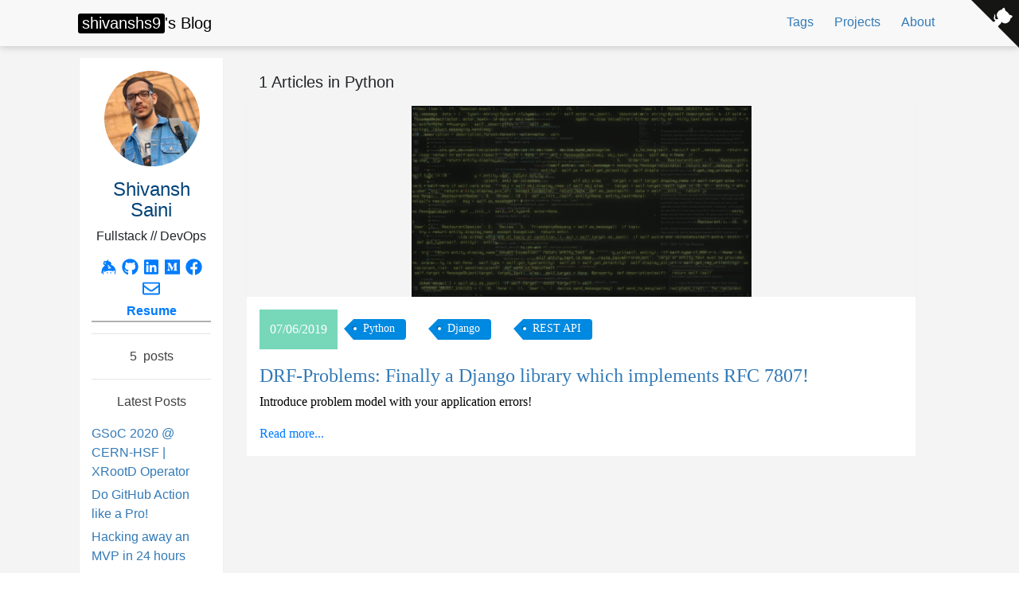

--- FILE ---
content_type: text/html; charset=utf-8
request_url: https://shivanshs9.me/tag/Python/
body_size: 14090
content:
<!DOCTYPE html><html lang="zh"><head><meta charSet="utf-8"/><meta http-equiv="x-ua-compatible" content="ie=edge"/><meta name="viewport" content="width=device-width, initial-scale=1, shrink-to-fit=no"/><style data-href="/styles.b4c83ddd53a09a71d52e.css">@import url(https://fonts.googleapis.com/css?family=Open+Sans:300,400,700);.github-corner{fill:#151513;color:#fff;position:absolute;top:0;border:0;right:0;z-index:1021}@keyframes octocat-wave{0%,to{transform:rotate(0)}20%,60%{transform:rotate(-25deg)}40%,80%{transform:rotate(10deg)}}@keyframes fade-out{0%{opacity:1％}to{opacity:0;visibility:hidden}}.github-corner:hover{color:#fff}.github-corner:hover .octo-arm{animation:octocat-wave .56s ease-in-out}.github-corner .octo-arm{transform-origin:130px 106px}@media (max-width:662px){.github-corner{animation:fade-out 1.56s;animation-fill-mode:forwards}.github-corner .octo-arm{animation:octocat-wave .56s ease-in-out}.github-corner:hover .octo-arm{animation:none}}.nav-btn{position:relative}.nav-btn:after{background:none repeat scroll 0 0 transparent;content:"";display:block;height:.1rem;background-color:#0f457f;transition:width .4s ease 0s;width:0}.nav-btn:hover{text-decoration:none}.nav-btn:hover:after{width:100%}.navbar-nav .nav-btn{color:#337ab7}.custom-navbar{background-color:#f8f8f8;box-shadow:0 0 10px rgba(14,14,14,.26);transition:background .5s;padding:.5rem 1.5rem}.custom-navbar .navbar-toggler{border:0}.custom-navbar .container .navbar-brand{color:#000;background:transparent}.custom-navbar .container .navbar-brand .brand-logo{background:#000;border-radius:3px;color:#fff;padding:1px 5px 2px}.custom-navbar .container .navbar-brand:hover{background-color:#f2f2f2;color:#034378;cursor:pointer}.custom-navbar.is-fixed{background:transparent}.custom-navbar.is-fixed .btn-link{color:#fff}@media (max-width:767.98px){.custom-navbar.is-fixed{background:#fff}.custom-navbar.is-fixed .btn-link,.custom-navbar.is-fixed .navbar-brand{color:#000}}.footer{font-size:12px;padding-bottom:2rem}.footer .copyright{color:#2d4e68}.fadeIn{animation-duration:1s;animation-fill-mode:both;animation-name:fadeIn}@keyframes fadeIn{0%{opacity:0}to{opacity:1}}.layout{background-color:#f4f4f4}.layout img{max-width:100%}code[class*=language-],pre[class*=language-]{color:#657b83;font-family:Consolas,Monaco,Andale Mono,Ubuntu Mono,monospace;font-size:1em;text-align:left;white-space:pre;word-spacing:normal;word-break:normal;word-wrap:normal;line-height:1.5;-moz-tab-size:4;-o-tab-size:4;tab-size:4;-webkit-hyphens:none;-ms-hyphens:none;hyphens:none}code[class*=language-]::selection,code[class*=language-] ::selection,pre[class*=language-]::selection,pre[class*=language-] ::selection{background:#073642}pre[class*=language-]{padding:1em;margin:.5em 0;overflow:auto;border-radius:.3em}:not(pre)>code[class*=language-],pre[class*=language-]{background-color:#fdf6e3}:not(pre)>code[class*=language-]{padding:.1em;border-radius:.3em}.token.cdata,.token.comment,.token.doctype,.token.prolog{color:#93a1a1}.token.punctuation{color:#586e75}.token.namespace{opacity:.7}.token.boolean,.token.constant,.token.deleted,.token.number,.token.property,.token.symbol,.token.tag{color:#268bd2}.token.attr-name,.token.builtin,.token.char,.token.inserted,.token.selector,.token.string,.token.url{color:#2aa198}.token.entity{color:#657b83;background:#eee8d5}.token.atrule,.token.attr-value,.token.keyword{color:#859900}.token.class-name,.token.function{color:#b58900}.token.important,.token.regex,.token.variable{color:#cb4b16}.token.bold,.token.important{font-weight:700}.token.italic{font-style:italic}.token.entity{cursor:help}.custom-card{transition:box-shadow .5s cubic-bezier(.22,.61,.36,1)}.custom-card:hover{box-shadow:0 0 20px 0 rgba(0,0,0,.3)}.custom-card .wrapper{background-position:50%;background-size:contain;background-repeat:no-repeat;min-height:5.7rem;position:relative;overflow:hidden;box-shadow:0 1px 2px 0 rgba(0,0,0,.05);transition:all .5s ease 0s}@media (min-width:576px){.custom-card .wrapper{min-height:15rem}}.custom-card .wrapper:hover{opacity:.7}.custom-card .wrapper:hover .data{transform:translateY(-1em);transition:transform .3s}.custom-card .data{transform:translateY(0);transition:transform .3s}.custom-card .data .content{padding:1em;position:relative;z-index:1}.custom-card .data .content .stats{display:flex;align-items:center;flex-wrap:wrap}.custom-card .title{margin-top:20px}.custom-card .date{background-color:#77d7b9;color:#fff;padding:.8em}.custom-card .date span{display:block;text-align:center}.custom-card .content{background-color:#fff}.custom-card .content .title{color:#337ab7}.custom-card .content p{color:#000}@font-face{font-family:octicons-link;src:url([data-uri]) format("woff")}.markdown-body{-ms-text-size-adjust:100%;-webkit-text-size-adjust:100%;color:#24292e;font-family:-apple-system,BlinkMacSystemFont,Segoe UI,Helvetica,Arial,sans-serif,Apple Color Emoji,Segoe UI Emoji,Segoe UI Symbol;font-size:16px;line-height:1.5;word-wrap:break-word}.markdown-body .pl-c{color:#6a737d}.markdown-body .pl-c1,.markdown-body .pl-s .pl-v{color:#005cc5}.markdown-body .pl-e,.markdown-body .pl-en{color:#6f42c1}.markdown-body .pl-s .pl-s1,.markdown-body .pl-smi{color:#24292e}.markdown-body .pl-ent{color:#22863a}.markdown-body .pl-k{color:#d73a49}.markdown-body .pl-pds,.markdown-body .pl-s,.markdown-body .pl-s .pl-pse .pl-s1,.markdown-body .pl-sr,.markdown-body .pl-sr .pl-cce,.markdown-body .pl-sr .pl-sra,.markdown-body .pl-sr .pl-sre{color:#032f62}.markdown-body .pl-smw,.markdown-body .pl-v{color:#e36209}.markdown-body .pl-bu{color:#b31d28}.markdown-body .pl-ii{color:#fafbfc;background-color:#b31d28}.markdown-body .pl-c2{color:#fafbfc;background-color:#d73a49}.markdown-body .pl-c2:before{content:"^M"}.markdown-body .pl-sr .pl-cce{font-weight:700;color:#22863a}.markdown-body .pl-ml{color:#735c0f}.markdown-body .pl-mh,.markdown-body .pl-mh .pl-en,.markdown-body .pl-ms{font-weight:700;color:#005cc5}.markdown-body .pl-mi{font-style:italic;color:#24292e}.markdown-body .pl-mb{font-weight:700;color:#24292e}.markdown-body .pl-md{color:#b31d28;background-color:#ffeef0}.markdown-body .pl-mi1{color:#22863a;background-color:#f0fff4}.markdown-body .pl-mc{color:#e36209;background-color:#ffebda}.markdown-body .pl-mi2{color:#f6f8fa;background-color:#005cc5}.markdown-body .pl-mdr{font-weight:700;color:#6f42c1}.markdown-body .pl-ba{color:#586069}.markdown-body .pl-sg{color:#959da5}.markdown-body .pl-corl{text-decoration:underline;color:#032f62}.markdown-body .octicon{display:inline-block;vertical-align:text-top;fill:currentColor}.markdown-body a{background-color:transparent;-webkit-text-decoration-skip:objects}.markdown-body a:active,.markdown-body a:hover{outline-width:0}.markdown-body strong{font-weight:inherit;font-weight:bolder}.markdown-body h1{margin:.67em 0}.markdown-body img{border-style:none}.markdown-body svg:not(:root){overflow:hidden}.markdown-body code,.markdown-body kbd,.markdown-body pre{font-family:monospace,monospace;font-size:1em}.markdown-body hr{box-sizing:content-box;overflow:visible}.markdown-body input{font:inherit;margin:0;overflow:visible}.markdown-body [type=checkbox]{box-sizing:border-box;padding:0}.markdown-body *{box-sizing:border-box}.markdown-body input{font-family:inherit;font-size:inherit;line-height:inherit}.markdown-body a{color:#0366d6;text-decoration:none}.markdown-body a:hover{text-decoration:underline}.markdown-body strong{font-weight:600}.markdown-body hr{height:0;margin:15px 0;overflow:hidden;background:transparent;border-bottom:1px solid #dfe2e5}.markdown-body hr:before{display:table;content:""}.markdown-body hr:after{display:table;clear:both;content:""}.markdown-body table{border-spacing:0;border-collapse:collapse}.markdown-body td,.markdown-body th{padding:0}.markdown-body h1,.markdown-body h2,.markdown-body h3,.markdown-body h4,.markdown-body h5,.markdown-body h6{margin-top:0;margin-bottom:0}.markdown-body h1{font-size:32px;font-weight:600}.markdown-body h2{font-size:24px;font-weight:600}.markdown-body h3{font-size:20px;font-weight:600}.markdown-body h4{font-size:16px;font-weight:600}.markdown-body h5{font-size:14px;font-weight:600}.markdown-body h6{font-size:12px;font-weight:600}.markdown-body p{margin-top:0;margin-bottom:10px}.markdown-body blockquote{margin:0}.markdown-body ol,.markdown-body ul{padding-left:0;margin-top:0;margin-bottom:0}.markdown-body ol ol,.markdown-body ul ol{list-style-type:lower-roman}.markdown-body ol ol ol,.markdown-body ol ul ol,.markdown-body ul ol ol,.markdown-body ul ul ol{list-style-type:lower-alpha}.markdown-body dd{margin-left:0}.markdown-body code{font-family:SFMono-Regular,Consolas,Liberation Mono,Menlo,Courier,monospace;font-size:12px}.markdown-body pre{margin-top:0;margin-bottom:0;font:12px SFMono-Regular,Consolas,Liberation Mono,Menlo,Courier,monospace}.markdown-body .octicon{vertical-align:text-bottom}.markdown-body .pl-0{padding-left:0!important}.markdown-body .pl-1{padding-left:4px!important}.markdown-body .pl-2{padding-left:8px!important}.markdown-body .pl-3{padding-left:16px!important}.markdown-body .pl-4{padding-left:24px!important}.markdown-body .pl-5{padding-left:32px!important}.markdown-body .pl-6{padding-left:40px!important}.markdown-body:before{display:table;content:""}.markdown-body:after{display:table;clear:both;content:""}.markdown-body>:first-child{margin-top:0!important}.markdown-body>:last-child{margin-bottom:0!important}.markdown-body a:not([href]){color:inherit;text-decoration:none}.markdown-body .anchor{float:left;padding-right:4px;margin-left:-20px;line-height:1}.markdown-body .anchor:focus{outline:none}.markdown-body blockquote,.markdown-body dl,.markdown-body ol,.markdown-body p,.markdown-body pre,.markdown-body table,.markdown-body ul{margin-top:0;margin-bottom:16px}.markdown-body hr{height:.25em;padding:0;margin:24px 0;background-color:#e1e4e8;border:0}.markdown-body blockquote{padding:0 1em;color:#6a737d;border-left:.25em solid #dfe2e5}.markdown-body blockquote>:first-child{margin-top:0}.markdown-body blockquote>:last-child{margin-bottom:0}.markdown-body kbd{font-size:11px;border:1px solid #c6cbd1;border-bottom-color:#959da5;box-shadow:inset 0 -1px 0 #959da5}.markdown-body h1,.markdown-body h2,.markdown-body h3,.markdown-body h4,.markdown-body h5,.markdown-body h6{margin-top:24px;margin-bottom:16px;font-weight:600;line-height:1.25}.markdown-body h1 .octicon-link,.markdown-body h2 .octicon-link,.markdown-body h3 .octicon-link,.markdown-body h4 .octicon-link,.markdown-body h5 .octicon-link,.markdown-body h6 .octicon-link{color:#1b1f23;vertical-align:middle;visibility:hidden}.markdown-body h1:hover .anchor,.markdown-body h2:hover .anchor,.markdown-body h3:hover .anchor,.markdown-body h4:hover .anchor,.markdown-body h5:hover .anchor,.markdown-body h6:hover .anchor{text-decoration:none}.markdown-body h1:hover .anchor .octicon-link,.markdown-body h2:hover .anchor .octicon-link,.markdown-body h3:hover .anchor .octicon-link,.markdown-body h4:hover .anchor .octicon-link,.markdown-body h5:hover .anchor .octicon-link,.markdown-body h6:hover .anchor .octicon-link{visibility:visible}.markdown-body h1{font-size:2em}.markdown-body h1,.markdown-body h2{padding-bottom:.3em;border-bottom:1px solid #eaecef}.markdown-body h2{font-size:1.5em}.markdown-body h3{font-size:1.25em}.markdown-body h4{font-size:1em}.markdown-body h5{font-size:.875em}.markdown-body h6{font-size:.85em;color:#6a737d}.markdown-body ol,.markdown-body ul{padding-left:2em}.markdown-body ol ol,.markdown-body ol ul,.markdown-body ul ol,.markdown-body ul ul{margin-top:0;margin-bottom:0}.markdown-body li>p{margin-top:16px}.markdown-body li+li{margin-top:.25em}.markdown-body dl{padding:0}.markdown-body dl dt{padding:0;margin-top:16px;font-size:1em;font-style:italic;font-weight:600}.markdown-body dl dd{padding:0 16px;margin-bottom:16px}.markdown-body table{display:block;width:100%;overflow:auto}.markdown-body table th{font-weight:600}.markdown-body table td,.markdown-body table th{padding:6px 13px;border:1px solid #dfe2e5}.markdown-body table tr{background-color:#fff;border-top:1px solid #c6cbd1}.markdown-body table tr:nth-child(2n){background-color:#f6f8fa}.markdown-body img{max-width:100%;box-sizing:content-box;background-color:#fff}.markdown-body code{padding:.2em 0;margin:0;font-size:85%;background-color:rgba(27,31,35,.05);border-radius:3px}.markdown-body code:after,.markdown-body code:before{letter-spacing:-.2em;content:"\A0"}.markdown-body pre{word-wrap:normal}.markdown-body pre>code{padding:0;margin:0;font-size:100%;word-break:normal;white-space:pre;background:transparent;border:0}.markdown-body .highlight{margin-bottom:16px}.markdown-body .highlight pre{margin-bottom:0;word-break:normal}.markdown-body .highlight pre,.markdown-body pre{padding:16px;overflow:auto;font-size:85%;line-height:1.45;background-color:#f6f8fa;border-radius:3px}.markdown-body pre code{display:inline;max-width:auto;padding:0;margin:0;overflow:visible;line-height:inherit;word-wrap:normal;background-color:transparent;border:0}.markdown-body pre code:after,.markdown-body pre code:before{content:normal}.markdown-body .full-commit .btn-outline:not(:disabled):hover{color:#005cc5;border-color:#005cc5}.markdown-body kbd{display:inline-block;padding:3px 5px;font:11px SFMono-Regular,Consolas,Liberation Mono,Menlo,Courier,monospace;line-height:10px;color:#444d56;vertical-align:middle;background-color:#fafbfc;border:1px solid #d1d5da;border-bottom-color:#c6cbd1;border-radius:3px;box-shadow:inset 0 -1px 0 #c6cbd1}.markdown-body :checked+.radio-label{position:relative;z-index:1;border-color:#0366d6}.markdown-body .task-list-item{list-style-type:none}.markdown-body .task-list-item+.task-list-item{margin-top:3px}.markdown-body .task-list-item input{margin:0 .2em .25em -1.6em;vertical-align:middle}.markdown-body hr{border-bottom-color:#eee}.gt-container{font-size:16px}.gt-container,.gt-container *{box-sizing:border-box}.gt-container a{color:#6190e8}.gt-container a:hover{color:#81a6ed;border-color:#81a6ed}.gt-container a.is--active{color:#333;cursor:default!important}.gt-container a.is--active:hover{color:#333}.gt-container .hide{display:none!important}.gt-container .gt-svg{display:inline-block;width:1em;height:1em;vertical-align:sub}.gt-container .gt-svg svg{width:100%;height:100%;fill:#6190e8}.gt-container .gt-ico{display:inline-block}.gt-container .gt-ico-text{margin-left:.3125em}.gt-container .gt-ico-github,.gt-container .gt-ico-github .gt-svg{width:100%;height:100%}.gt-container .gt-ico-github svg{fill:inherit}.gt-container .gt-spinner{position:relative}.gt-container .gt-spinner:before{content:"";box-sizing:border-box;position:absolute;top:3px;width:.75em;height:.75em;margin-top:-.1875em;margin-left:-.375em;border-radius:50%;border:1px solid #fff;border-top-color:#6190e8;animation:gt-kf-rotate .6s linear infinite}.gt-container .gt-loader{position:relative;border:1px solid #999;animation:gt-kf-rotate 1.5s ease infinite;display:inline-block;font-style:normal;width:1.75em;height:1.75em;line-height:1.75em;border-radius:50%}.gt-container .gt-loader:before{content:"";position:absolute;display:block;top:0;left:50%;margin-top:-.1875em;margin-left:-.1875em;width:.375em;height:.375em;background-color:#999;border-radius:50%}.gt-container .gt-avatar{display:inline-block;width:3.125em;height:3.125em}@media (max-width:479px){.gt-container .gt-avatar{width:2em;height:2em}}.gt-container .gt-avatar img{width:100%;height:auto;border-radius:3px}.gt-container .gt-avatar-github{width:3em;height:3em}@media (max-width:479px){.gt-container .gt-avatar-github{width:1.875em;height:1.875em}}.gt-container .gt-btn{padding:.75em 1.25em;display:inline-block;line-height:1;text-decoration:none;white-space:nowrap;cursor:pointer;border:1px solid #6190e8;border-radius:5px;background-color:#6190e8;color:#fff;outline:none;font-size:.75em}.gt-container .gt-btn-text{font-weight:400}.gt-container .gt-btn-loading{position:relative;margin-left:.5em;display:inline-block;width:.75em;height:1em;vertical-align:top}.gt-container .gt-btn.is--disable{cursor:not-allowed;opacity:.5}.gt-container .gt-btn-login{margin-right:0}.gt-container .gt-btn-preview{background-color:#fff;color:#6190e8}.gt-container .gt-btn-preview:hover{background-color:#f2f2f2;border-color:#81a6ed}.gt-container .gt-btn-public:hover{background-color:#81a6ed;border-color:#81a6ed}.gt-container .gt-error{text-align:center;margin:.625em;color:#ff3860}.gt-container .gt-initing{padding:1.25em 0;text-align:center}.gt-container .gt-initing-text{margin:.625em auto;font-size:92%}.gt-container .gt-no-init{padding:1.25em 0;text-align:center}.gt-container .gt-link{border-bottom:1px dotted #6190e8}.gt-container .gt-link-counts,.gt-container .gt-link-project{text-decoration:none}.gt-container .gt-meta{margin:1.25em 0;padding:1em 0;border-bottom:1px solid #e9e9e9;font-size:1em;position:relative;z-index:10}.gt-container .gt-meta:after,.gt-container .gt-meta:before{content:" ";display:table}.gt-container .gt-meta:after{clear:both}.gt-container .gt-counts{margin:0 .625em 0 0}.gt-container .gt-user{float:right;margin:0;font-size:92%}.gt-container .gt-user-pic{width:16px;height:16px;vertical-align:top;margin-right:.5em}.gt-container .gt-user-inner{display:inline-block;cursor:pointer}.gt-container .gt-user .gt-ico{margin:0 0 0 .3125em}.gt-container .gt-user .gt-ico svg{fill:inherit}.gt-container .gt-user .is--poping .gt-ico svg{fill:#6190e8}.gt-container .gt-version{color:#a1a1a1;margin-left:.375em}.gt-container .gt-copyright{margin:0 .9375em .5em;border-top:1px solid #e9e9e9;padding-top:.5em}.gt-container .gt-popup{position:absolute;right:0;top:2.375em;background:#fff;display:inline-block;border:1px solid #e9e9e9;padding:.625em 0;font-size:.875em;letter-spacing:.5px}.gt-container .gt-popup .gt-action{cursor:pointer;display:block;margin:.5em 0;padding:0 1.125em;position:relative;text-decoration:none}.gt-container .gt-popup .gt-action.is--active:before{content:"";width:.25em;height:.25em;background:#6190e8;position:absolute;left:.5em;top:.4375em}.gt-container .gt-header{position:relative;display:flex}.gt-container .gt-header-comment{flex:1 1;margin-left:1.25em}@media (max-width:479px){.gt-container .gt-header-comment{margin-left:.875em}}.gt-container .gt-header-textarea{padding:.75em;display:block;box-sizing:border-box;width:100%;min-height:5.125em;max-height:15em;border-radius:5px;border:1px solid rgba(0,0,0,.1);font-size:.875em;word-wrap:break-word;resize:vertical;background-color:#f6f6f6;outline:none;transition:all .25s ease}.gt-container .gt-header-textarea:hover{background-color:#fbfbfb}.gt-container .gt-header-preview{padding:.75em;border-radius:5px;border:1px solid rgba(0,0,0,.1);background-color:#f6f6f6}.gt-container .gt-header-controls{position:relative;margin:.75em 0 0}.gt-container .gt-header-controls:after,.gt-container .gt-header-controls:before{content:" ";display:table}.gt-container .gt-header-controls:after{clear:both}@media (max-width:479px){.gt-container .gt-header-controls{margin:0}}.gt-container .gt-header-controls-tip{font-size:.875em;color:#6190e8;text-decoration:none;vertical-align:sub}@media (max-width:479px){.gt-container .gt-header-controls-tip{display:none}}.gt-container .gt-header-controls .gt-btn{float:right;margin-left:1.25em}@media (max-width:479px){.gt-container .gt-header-controls .gt-btn{float:none;width:100%;margin:.75em 0 0}}.gt-container:after{content:"";position:fixed;bottom:100%;left:0;right:0;top:0;opacity:0}.gt-container.gt-input-focused{position:relative}.gt-container.gt-input-focused:after{content:"";position:fixed;bottom:0;left:0;right:0;top:0;background:#000;opacity:.6;transition:opacity .3s,bottom 0s;z-index:9999}.gt-container.gt-input-focused .gt-header-comment{z-index:10000}.gt-container .gt-comments{padding-top:1.25em}.gt-container .gt-comments-null{text-align:center}.gt-container .gt-comments-controls{margin:1.25em 0;text-align:center}.gt-container .gt-comment{position:relative;padding:.625em 0;display:flex}.gt-container .gt-comment-content{flex:1 1;margin-left:1.25em;padding:.75em 1em;background-color:#f9f9f9;overflow:auto;transition:all .25s ease}.gt-container .gt-comment-content:hover{box-shadow:0 .625em 3.75em 0 #f4f4f4}@media (max-width:479px){.gt-container .gt-comment-content{margin-left:.875em;padding:.625em .75em}}.gt-container .gt-comment-header{margin-bottom:.5em;font-size:.875em;position:relative}.gt-container .gt-comment-block-1{float:right;height:1.375em;width:2em}.gt-container .gt-comment-block-2{float:right;height:1.375em;width:4em}.gt-container .gt-comment-username{font-weight:500;color:#6190e8;text-decoration:none}.gt-container .gt-comment-username:hover{text-decoration:underline}.gt-container .gt-comment-date,.gt-container .gt-comment-text{margin-left:.5em;color:#a1a1a1}.gt-container .gt-comment-edit,.gt-container .gt-comment-like,.gt-container .gt-comment-reply{position:absolute;height:1.375em}.gt-container .gt-comment-edit:hover,.gt-container .gt-comment-like:hover,.gt-container .gt-comment-reply:hover{cursor:pointer}.gt-container .gt-comment-like{top:0;right:2em}.gt-container .gt-comment-edit,.gt-container .gt-comment-reply{top:0;right:0}.gt-container .gt-comment-body{color:#333!important}.gt-container .gt-comment-body .email-hidden-toggle a{display:inline-block;height:12px;padding:0 9px;font-size:12px;font-weight:600;line-height:6px;color:#444d56;text-decoration:none;vertical-align:middle;background:#dfe2e5;border-radius:1px}.gt-container .gt-comment-body .email-hidden-toggle a:hover{background-color:#c6cbd1}.gt-container .gt-comment-body .email-hidden-reply{display:none;white-space:pre-wrap}.gt-container .gt-comment-body .email-hidden-reply .email-signature-reply{padding:0 15px;margin:15px 0;color:#586069;border-left:4px solid #dfe2e5}.gt-container .gt-comment-body .email-hidden-reply.expanded{display:block}.gt-container .gt-comment-admin .gt-comment-content{background-color:#f6f9fe}@keyframes gt-kf-rotate{0%{transform:rotate(0)}to{transform:rotate(1turn)}}.latest-post a{color:#337ab7;text-align:left;margin:5px 0}.latest-post a:hover{text-decoration:none}.information p{color:#404040}.information a{display:block;text-decoration:none}.information a:hover{color:#bfbfbf}.intro-header{background:#fff;box-shadow:0 1px 2px 0 rgba(0,0,0,.05);height:100%;margin-left:auto;padding-bottom:10px}@media (max-width:992px){.intro-header{margin-bottom:15px}}.intro-header .about-me .avatar{margin:1rem;border-radius:50%;height:120px;width:120px;transition:transform .5s}.intro-header .about-me .avatar:hover{transform:scale(1.2)}.intro-header .about-me .name{color:#034378;text-decoration:none}.intro-header .about-me .name :hover{color:#337ab7}.intro-header .about-me .link-resume{box-shadow:0 2px rgba(0,0,0,.31);font-weight:600;padding:0 5px;transition:all .5s ease-out;display:inline-block;width:100%}.intro-header .about-me .link-resume:hover{text-decoration:unset;box-shadow:0 2px #000;cursor:pointer}.intro-header .custom-icon i{transition:background 1s cubic-bezier(.22,.61,.36,1);background:#034378;border-radius:50%}.intro-header .custom-icon:hover{border-radius:50%}.intro-header .custom-icon:hover i{background:#337ab7}.intro-header .subscription{margin-top:.825rem;margin-bottom:.825rem}.header-tag{float:left;height:26px;line-height:24px;position:relative;font-size:14px;margin:5px 20px;padding:0 10px 0 12px;background:#0089e0;color:#fff;text-decoration:none;border-radius:0 4px 4px 0}.header-tag:before{content:"";position:absolute;top:0;left:-12px;width:0;height:0;border-color:transparent #0089e0 transparent transparent;border-style:solid;border-width:12px 12px 14px 0}.header-tag:after{content:"";position:absolute;top:10px;left:0;width:4px;height:4px;border-radius:2px;background:#fff;box-shadow:-1px -1px 2px #004977}.header-tag:hover{background:#e4e4e4}.header-tag:hover:before{border-color:transparent #e4e4e4 transparent transparent}.img-container{background-repeat:no-repeat;background-size:cover;background-position-x:center;background-position-y:center;margin-bottom:10px;display:flex;flex-direction:column;align-items:center;padding:58px .8125rem .8125rem}@media (min-width:768px){.img-container{min-height:500px}}@media (max-width:767.98px){.img-container{background-size:cover}}.img-container .u-title{margin:0 0 .75rem;font-size:1.5rem;line-height:1.875rem;color:#fff}.img-container .u-subtitle{color:#fff}.img-container .u-subtitle .m-centre{text-align:center}.img-container .author-image{width:1.25rem;height:1.25rem;border-radius:50%;margin-right:.5rem}.img-container .author-name{margin-right:.5rem}@media (max-width:991.98px){.img-container .u-title{padding-top:1.5rem}.img-container .u-subtitle{display:flex;align-self:flex-end;justify-content:center;font-size:.75rem;line-height:1.2rem;height:1.2rem;width:100%}.img-container .u-subtitle .m-left{margin-right:auto}.img-container .u-subtitle .text{margin-right:.5rem}}@media (min-width:768px){.img-container{justify-content:center}}@media (min-width:992px){.img-container .u-subtitle{font-size:1rem}}@media (min-width:768px) and (max-width:991.98px){.img-container .u-subtitle{width:auto;align-self:center}}.img-container .tag{display:flex;flex-direction:row;flex-wrap:wrap;justify-content:space-between}.m-share-box{display:flex;justify-content:space-around;z-index:10;width:100vw;position:fixed;top:auto;bottom:0;left:0;right:0;background:hsla(0,0%,100%,.9)}.m-share-box .share-button{border:1px solid #337ab7;border-radius:50%;line-height:2rem;height:2rem;width:2rem;text-align:center;margin:.4rem;font-size:1rem}.navlink{border:1px solid #d7d7d7;border-radius:.2rem;color:#7d7d7d;background:#fff;text-decoration:none;display:inline-block;text-align:center;padding:.5rem .9rem}.post{border-radius:2px}@media screen and (max-width:990px){.post{padding:5px 25px}}.post .content{padding:0;box-shadow:0 1px 2px 0 rgba(0,0,0,.05);font-family:medium-content-serif-font,Georgia,Cambria,Times New Roman,Times,serif;margin-right:auto}@media screen and (min-width:990px){.post .content{margin-left:1.5rem}}.post .content a{color:#337ab7}.post .content a:hover{color:#0085a1;text-decoration:none}.post .content h1{font-size:24px;font-weight:400}.post .content h2{font-size:22px;font-weight:400}.post .content h3{font-size:20px;font-weight:400}.post .content h4{font-size:18px;font-weight:400}.post .content h5{font-size:16px;font-weight:400}.post .content h6{font-size:14px;font-weight:400}.post .content img{margin:0 auto}.post .content h2{font-weight:600}.post .content blockquote{max-width:100%;width:100%;word-break:break-word;caret-color:hsla(0,0%,100%,.9);border-left:3px solid;margin:0;padding-left:.9em;padding-right:.9em}.post #gitalk-container{margin:0 auto}.react-calendar-heatmap text{font-size:10px;fill:#aaa}.react-calendar-heatmap .react-calendar-heatmap-small-text{font-size:5px}.react-calendar-heatmap rect:hover{stroke:#555;stroke-width:1px}.react-calendar-heatmap .color-empty{fill:#eee}.react-calendar-heatmap .color-filled{fill:#8cc665}.react-calendar-heatmap .color-github-0{fill:#eee}.react-calendar-heatmap .color-github-1{fill:#d6e685}.react-calendar-heatmap .color-github-2{fill:#8cc665}.react-calendar-heatmap .color-github-3{fill:#44a340}.react-calendar-heatmap .color-github-4{fill:#1e6823}.react-calendar-heatmap .color-gitlab-0{fill:#ededed}.react-calendar-heatmap .color-gitlab-1{fill:#acd5f2}.react-calendar-heatmap .color-gitlab-2{fill:#7fa8d1}.react-calendar-heatmap .color-gitlab-3{fill:#49729b}.react-calendar-heatmap .color-gitlab-4{fill:#254e77}.content{font-family:Lato}.about{border-radius:2px}@media screen and (max-width:990px){.about{padding:5px 25px}}.about .content{padding:0;box-shadow:0 1px 2px 0 rgba(0,0,0,.05);margin-right:auto}@media screen and (min-width:990px){.about .content{margin-left:1.5rem}}.about .name-heatmap{margin:20px}.grid-card{transition:box-shadow .5s cubic-bezier(.22,.61,.36,1)}.grid-card:hover{box-shadow:0 0 20px 0 rgba(0,0,0,.3)}.grid-card .wrapper{background-position:50%;background-size:contain;background-repeat:no-repeat;height:5.7rem;position:relative;overflow:hidden;box-shadow:0 1px 2px 0 rgba(0,0,0,.05);transition:all .5s ease 0s}@media (min-width:576px){.grid-card .wrapper{height:13rem}}.grid-card .wrapper:hover{opacity:.7}.grid-card .wrapper:hover .data{transform:translateY(-1em);transition:transform .3s}.grid-card .data{transform:translateY(0);transition:transform .3s}.grid-card .data .content{padding:1em;position:relative;z-index:1}.grid-card .data .content .stats{display:flex;align-items:center;flex-wrap:wrap}.grid-card .title{margin-top:20px}.grid-card .date{background-color:#77d7b9;color:#fff;padding:.8em}.grid-card .date span{display:block;text-align:center}.grid-card .content{background-color:#fff}.grid-card .content .title{color:#337ab7}.grid-card .content .subtitle{color:#bfbfbf;text-align:center;font-size:.9rem}@media (max-width:356px){.grid-card .content .subtitle{line-height:1;font-size:.8rem}}@media (max-width:356px){.grid-card .content .description{font-size:.9rem}}.grid-card .content .links{display:flex;justify-content:space-between}.grid-card .content .work{box-shadow:0 2px rgba(0,0,0,.31);font-weight:600;padding:0 5px;transition:all .5s ease-out}.grid-card .content .work:hover{box-shadow:0 2px #000;cursor:pointer}.grid-card .content p{color:#000}.Modal{position:absolute;top:25%;left:25%;right:25%;bottom:25%;overflow:auto;background-color:#fff;border-radius:10px;z-index:1200;padding:20px}@media (max-width:768px){.Modal{top:40px;left:40px;right:40px;bottom:40px}}@media (max-width:356px){.Modal{left:0;right:0}}.Overlay{position:fixed;top:0;left:0;right:0;bottom:0;background-color:rgba(0,0,0,.63);z-index:1100}.grid{display:grid}</style><meta name="generator" content="Gatsby 2.20.12"/><title data-react-helmet="true">Python | Shivansh Saini</title><link data-react-helmet="true" rel="shortcut icon" href="/favicons/artwork-512x512.png"/><link data-react-helmet="true" rel="alternate" type="application/atom+xml" title="Shivansh Saini" href="/atom.xml"/><link data-react-helmet="true" rel="stylesheet" href="https://cdnjs.cloudflare.com/ajax/libs/twitter-bootstrap/4.0.0-beta/css/bootstrap.min.css"/><link data-react-helmet="true" rel="stylesheet" href="https://cdnjs.cloudflare.com/ajax/libs/highlight.js/9.12.0/styles/solarized-light.min.css"/><meta data-react-helmet="true" charSet="utf-8"/><meta data-react-helmet="true" http-equiv="X-UA-Compatible" content="IE=edge"/><meta data-react-helmet="true" name="viewport" content="width=device-width, initial-scale=1"/><meta data-react-helmet="true" name="keyword" content="shivanshs9, TheFaker, blog, Backend, Fullstack, Frontend, App, Development, JavaScript, Python"/><meta data-react-helmet="true" name="theme-color" content="#384f7c"/><meta data-react-helmet="true" name="msapplication-navbutton-color" content="#384f7c"/><meta data-react-helmet="true" name="apple-mobile-web-app-capable" content="yes"/><meta data-react-helmet="true" name="apple-mobile-web-app-status-bar-style" content="#384f7c"/><meta data-react-helmet="true" name="google-site-verification" content="riZBcestky7i9xY__A-5J-2EE65T75X1u-zgbss37Io"/><meta data-react-helmet="true" name="description" content="Python"/><meta data-react-helmet="true" name="image" content="https://i.imgur.com/63BR8Nf.jpg"/><meta data-react-helmet="true" property="og:url" content="/tag/Python"/><meta data-react-helmet="true" property="og:type" content="website"/><meta data-react-helmet="true" property="og:title" content="Python"/><meta data-react-helmet="true" property="og:description" content="Python"/><meta data-react-helmet="true" property="og:image" content="https://i.imgur.com/63BR8Nf.jpg"/><meta data-react-helmet="true" property="fb:app_id" content=""/><meta data-react-helmet="true" name="twitter:card" content="summary_large_image"/><meta data-react-helmet="true" name="twitter:creator" content=""/><meta data-react-helmet="true" name="twitter:title" content="Python"/><meta data-react-helmet="true" name="twitter:description" content="Python"/><meta data-react-helmet="true" name="twitter:image" content="https://i.imgur.com/63BR8Nf.jpg"/><script data-react-helmet="true" type="application/ld+json">[{"@context":"http://schema.org","@type":"WebSite","alternateName":""},"",""]</script><style type="text/css">
    .anchor.before {
      position: absolute;
      top: 0;
      left: 0;
      transform: translateX(-100%);
      padding-right: 4px;
    }
    .anchor.after {
      display: inline-block;
      padding-left: 4px;
    }
    h1 .anchor svg,
    h2 .anchor svg,
    h3 .anchor svg,
    h4 .anchor svg,
    h5 .anchor svg,
    h6 .anchor svg {
      visibility: hidden;
    }
    h1:hover .anchor svg,
    h2:hover .anchor svg,
    h3:hover .anchor svg,
    h4:hover .anchor svg,
    h5:hover .anchor svg,
    h6:hover .anchor svg,
    h1 .anchor:focus svg,
    h2 .anchor:focus svg,
    h3 .anchor:focus svg,
    h4 .anchor:focus svg,
    h5 .anchor:focus svg,
    h6 .anchor:focus svg {
      visibility: visible;
    }
  </style><script>
    document.addEventListener("DOMContentLoaded", function(event) {
      var hash = window.decodeURI(location.hash.replace('#', ''))
      if (hash !== '') {
        var element = document.getElementById(hash)
        if (element) {
          var scrollTop = window.pageYOffset || document.documentElement.scrollTop || document.body.scrollTop
          var clientTop = document.documentElement.clientTop || document.body.clientTop || 0
          var offset = element.getBoundingClientRect().top + scrollTop - clientTop
          // Wait for the browser to finish rendering before scrolling.
          setTimeout((function() {
            window.scrollTo(0, offset - 0)
          }), 0)
        }
      }
    })
  </script><link rel="sitemap" type="application/xml" href="/sitemap.xml"/><link rel="manifest" href="/manifest.webmanifest"/><meta name="theme-color" content="#384f7c"/><link rel="apple-touch-icon" sizes="192x192" href="/favicons/artwork-192x192.png"/><link rel="apple-touch-icon" sizes="512x512" href="/favicons/artwork-512x512.png"/><link as="script" rel="preload" href="/webpack-runtime-95c9aa543651ee97e8c2.js"/><link as="script" rel="preload" href="/framework-178ff21559c02663acf7.js"/><link as="script" rel="preload" href="/a9a7754c-e0a2011e29e41eca97d6.js"/><link as="script" rel="preload" href="/cb1608f2-86687302daf9be451f28.js"/><link as="script" rel="preload" href="/app-5765f54a1f1d3d1f7f97.js"/><link as="script" rel="preload" href="/styles-36681512479a843831b0.js"/><link as="script" rel="preload" href="/component---src-templates-tag-js-0c0c27e0c2b53b3ac4bf.js"/><link as="fetch" rel="preload" href="/page-data/tag/Python/page-data.json" crossorigin="anonymous"/><link as="fetch" rel="preload" href="/page-data/app-data.json" crossorigin="anonymous"/></head><body><div id="___gatsby"><div style="outline:none" tabindex="-1" id="gatsby-focus-wrapper"><div class="layout"><nav id="m-navbar" class="navbar navbar-expand-md sticky-top custom-navbar navbar-night"><div class="container"><button type="button" class="navbar-brand btn btn-default"><span class="brand-logo">shivanshs9</span>&#x27;s Blog</button><button class="navbar-toggler" type="button" data-toggle="collapse" data-target="#navbarSupportedContent"><svg aria-hidden="true" focusable="false" data-prefix="fas" data-icon="bars" class="svg-inline--fa fa-bars fa-w-14 " role="img" xmlns="http://www.w3.org/2000/svg" viewBox="0 0 448 512"><path fill="currentColor" d="M16 132h416c8.837 0 16-7.163 16-16V76c0-8.837-7.163-16-16-16H16C7.163 60 0 67.163 0 76v40c0 8.837 7.163 16 16 16zm0 160h416c8.837 0 16-7.163 16-16v-40c0-8.837-7.163-16-16-16H16c-8.837 0-16 7.163-16 16v40c0 8.837 7.163 16 16 16zm0 160h416c8.837 0 16-7.163 16-16v-40c0-8.837-7.163-16-16-16H16c-8.837 0-16 7.163-16 16v40c0 8.837 7.163 16 16 16z"></path></svg></button><a href="https://github.com/shivanshs9/shivanshs9.github.io" class="github-corner" aria-label="View source on Github"><svg width="60" height="60" viewBox="0 0 250 250" aria-hidden="true" class="github-corner-svg"><path d="M0,0 L115,115 L130,115 L142,142 L250,250 L250,0 Z"></path><path d="M128.3,109.0 C113.8,99.7 119.0,89.6 119.0,89.6 C122.0,82.7 120.5,78.6 120.5,78.6 C119.2,72.0 123.4,76.3 123.4,76.3 C127.3,80.9 125.5,87.3 125.5,87.3 C122.9,97.6 130.6,101.9 134.4,103.2" fill="currentColor" class="octo-arm"></path><path d="M115.0,115.0 C114.9,115.1 118.7,116.5 119.8,115.4 L133.7,101.6 C136.9,99.2 139.9,98.4 142.2,98.6 C133.8,88.0 127.5,74.4 143.8,58.0 C148.5,53.4 154.0,51.2 159.7,51.0 C160.3,49.4 163.2,43.6 171.4,40.1 C171.4,40.1 176.1,42.5 178.8,56.2 C183.1,58.6 187.2,61.8 190.9,65.4 C194.5,69.0 197.7,73.2 200.1,77.6 C213.8,80.2 216.3,84.9 216.3,84.9 C212.7,93.1 206.9,96.0 205.4,96.6 C205.1,102.4 203.0,107.8 198.3,112.5 C181.9,128.9 168.3,122.5 157.7,114.1 C157.9,116.9 156.7,120.9 152.7,124.9 L141.0,136.5 C139.8,137.7 141.6,141.9 141.8,141.8 Z" fill="currentColor" class="octo-body"></path></svg></a><div class="collapse navbar-collapse flex-row-reverse" id="navbarSupportedContent"><ul class="navbar-nav mr-2"><a class="nav-btn btn btn-link" href="/tags/">Tags</a><a class="nav-btn btn btn-link" href="/projects">Projects</a><a class="nav-btn btn btn-link" href="/about/">About</a></ul></div></div></nav><div><div style="transition:opacity 100ms ease-in-out;opacity:1"><div class="container-fluid"><div class="container"><div class="row" style="margin:15px"><header class="intro-header site-heading text-center col-xl-2 col-lg-3 col-xs-12 order-lg-1"><div class="about-me"><a href="/about/" class="name"><img class="avatar" src="/assets/profile.jpg" alt="shivanshs9"/><h4>Shivansh Saini</h4></a><p class="mb-3">Fullstack<!-- --> // <!-- -->DevOps</p><a target="_blank" href="https://keybase.io/shivanshs9" rel="external nofollow noopener noreferrer" class="custom-icon" title="Keybase"><span class="fa-layers fa-fw fa-lg"><svg aria-hidden="true" focusable="false" data-prefix="fab" data-icon="keybase" class="svg-inline--fa fa-keybase fa-w-14 " role="img" xmlns="http://www.w3.org/2000/svg" viewBox="0 0 448 512"><path fill="currentColor" d="M286.17 419a18 18 0 1 0 18 18 18 18 0 0 0-18-18zm111.92-147.6c-9.5-14.62-39.37-52.45-87.26-73.71q-9.1-4.06-18.38-7.27a78.43 78.43 0 0 0-47.88-104.13c-12.41-4.1-23.33-6-32.41-5.77-.6-2-1.89-11 9.4-35L198.66 32l-5.48 7.56c-8.69 12.06-16.92 23.55-24.34 34.89a51 51 0 0 0-8.29-1.25c-41.53-2.45-39-2.33-41.06-2.33-50.61 0-50.75 52.12-50.75 45.88l-2.36 36.68c-1.61 27 19.75 50.21 47.63 51.85l8.93.54a214 214 0 0 0-46.29 35.54C14 304.66 14 374 14 429.77v33.64l23.32-29.8a148.6 148.6 0 0 0 14.56 37.56c5.78 10.13 14.87 9.45 19.64 7.33 4.21-1.87 10-6.92 3.75-20.11a178.29 178.29 0 0 1-15.76-53.13l46.82-59.83-24.66 74.11c58.23-42.4 157.38-61.76 236.25-38.59 34.2 10.05 67.45.69 84.74-23.84.72-1 1.2-2.16 1.85-3.22a156.09 156.09 0 0 1 2.8 28.43c0 23.3-3.69 52.93-14.88 81.64-2.52 6.46 1.76 14.5 8.6 15.74 7.42 1.57 15.33-3.1 18.37-11.15C429 443 434 414 434 382.32c0-38.58-13-77.46-35.91-110.92zM142.37 128.58l-15.7-.93-1.39 21.79 13.13.78a93 93 0 0 0 .32 19.57l-22.38-1.34a12.28 12.28 0 0 1-11.76-12.79L107 119c1-12.17 13.87-11.27 13.26-11.32l29.11 1.73a144.35 144.35 0 0 0-7 19.17zm148.42 172.18a10.51 10.51 0 0 1-14.35-1.39l-9.68-11.49-34.42 27a8.09 8.09 0 0 1-11.13-1.08l-15.78-18.64a7.38 7.38 0 0 1 1.34-10.34l34.57-27.18-14.14-16.74-17.09 13.45a7.75 7.75 0 0 1-10.59-1s-3.72-4.42-3.8-4.53a7.38 7.38 0 0 1 1.37-10.34L214 225.19s-18.51-22-18.6-22.14a9.56 9.56 0 0 1 1.74-13.42 10.38 10.38 0 0 1 14.3 1.37l81.09 96.32a9.58 9.58 0 0 1-1.74 13.44zM187.44 419a18 18 0 1 0 18 18 18 18 0 0 0-18-18z"></path></svg></span></a><a target="_blank" href="https://github.com/shivanshs9" rel="external nofollow noopener noreferrer" class="custom-icon" title="Github"><span class="fa-layers fa-fw fa-lg"></span></a><a target="_blank" href="https://linkedin.com/in/shivanshs9/" rel="external nofollow noopener noreferrer" class="custom-icon" title="Linkedin"><span class="fa-layers fa-fw fa-lg"></span></a><a target="_blank" href="https://medium.com/@shivanshs9/" rel="external nofollow noopener noreferrer" class="custom-icon" title="Medium"><span class="fa-layers fa-fw fa-lg"></span></a><a target="_blank" href="https://www.facebook.com/thefaker99/" rel="external nofollow noopener noreferrer" class="custom-icon" title="Facebook"><span class="fa-layers fa-fw fa-lg"></span></a><a target="_blank" href="/cdn-cgi/l/email-protection#34475c5d42555a475c470d745359555d581a575b59" rel="external nofollow noopener noreferrer" class="custom-icon" title="Email"><span class="fa-layers fa-fw fa-lg"></span></a><a target="_blank" rel="external nofollow noopener noreferrer" class="link-resume" href="https://drive.google.com/file/d/1XsZ-coaklQNZrXsdGmNkp3B-t52t_nmv/view">Resume</a><div class="d-none d-lg-block information my-2"><hr/><p>5<!-- -->  posts</p><hr/><div class="latest-post"><p>Latest Posts</p><a href="/summers/gsoc/2020-cern-hsf-report">GSoC 2020 @ CERN-HSF | XRootD Operator</a><a href="/medium/do-github-action-like-a-pro-594bcb813b22">Do GitHub Action like a Pro!</a><a href="/medium/codefest19-hacking-mvp-ca7dcf329208">Hacking away an MVP in 24 hours</a><a href="/summers/gsoc/2019-videolan-report">GSoC 2019 @ VideoLAN | Testing VLC Android</a><a href="/medium/drf-problems-21f7bb4d4675">DRF-Problems: Finally a Django library which implements RFC 7807!</a></div></div></div></header><div class="col-xl-10 col-lg-7 col-md-12 col-xs-12 order-2"><div class="col-12" style="font-size:20px;margin:15px">1<!-- --> Articles in <!-- -->Python</div><div class="col-sm-12 pb-4"><div class="custom-card"><a href="/medium/drf-problems-21f7bb4d4675"><div class="wrapper" style="background-color:#;background-image:url(https://cdn-images-1.medium.com/max/2560/1*K9Z-b-LPo60LFSUkl-mrUg.png)"></div></a><div class="data"><div class="content"><div class="stats"><span class="date">07/06/2019</span><a href="/tag/Python" class="header-tag">Python<!-- --> </a><a href="/tag/Django" class="header-tag">Django<!-- --> </a><a href="/tag/REST API" class="header-tag">REST API<!-- --> </a></div><a href="/medium/drf-problems-21f7bb4d4675"><h4 class="title">DRF-Problems: Finally a Django library which implements RFC 7807!</h4></a><p>Introduce problem model with your application errors!</p><a href="/medium/drf-problems-21f7bb4d4675">Read more...</a></div></div></div></div></div><div class="col-xl-2 col-lg-1 order-3"></div></div></div></div></div></div><footer class="footer"><div class="container"><div class="row"><div class="col-sm-12 text-center"><p class="architecture">Build with <a href="https://www.gatsbyjs.org/" rel="external nofollow noopener" target="_blank" class="">GatsbyJS</a> and <a href="https://reactjs.org/" rel="external nofollow noopener" target="_blank" class="">React 16.13.1</a>. Hosted on <a href="https://pages.github.com/" rel="external nofollow noopener" target="_blank" class="">GitHub Pages</a><br/>The code is open source and available at <a href="https://github.com/shivanshs9/shivanshs9.github.io/" rel="external nofollow noopener" target="_blank" class="">shivanshs9/shivanshs9.github.io</a></p><p class="copyright">Copyright <a href="https://shivanshs9.me/" rel="external nofollow noopener" target="_blank" class="">©shivanshs9</a> <!-- -->Shivansh Saini<!-- --> <!-- -->2021<!-- --> <a href="https://github.com/calpa/gatsby-starter-calpa-blog" rel="external nofollow noopener" target="_blank" class="">Theme by Calpa Liu</a></p></div></div></div></footer></div></div><div id="gatsby-announcer" style="position:absolute;top:0;width:1px;height:1px;padding:0;overflow:hidden;clip:rect(0, 0, 0, 0);white-space:nowrap;border:0" aria-live="assertive" aria-atomic="true"></div></div><script data-cfasync="false" src="/cdn-cgi/scripts/5c5dd728/cloudflare-static/email-decode.min.js"></script><script id="gatsby-script-loader">/*<![CDATA[*/window.pagePath="/tag/Python";/*]]>*/</script><script id="gatsby-chunk-mapping">/*<![CDATA[*/window.___chunkMapping={"app":["/app-5765f54a1f1d3d1f7f97.js"],"component---cache-caches-gatsby-plugin-offline-app-shell-js":["/component---cache-caches-gatsby-plugin-offline-app-shell-js-b210fff69202a1e4bbf7.js"],"component---src-templates-index-js":["/component---src-templates-index-js-1bf198af226a947e5de8.js"],"component---src-templates-blog-post-js":["/component---src-templates-blog-post-js-ae421bd46de1343033e0.js"],"component---src-templates-tag-js":["/component---src-templates-tag-js-0c0c27e0c2b53b3ac4bf.js"],"component---src-pages-404-js":["/component---src-pages-404-js-112f6c9f5b36747f87d7.js"],"component---src-pages-about-js":["/component---src-pages-about-js-362494c4562ed9379849.js"],"component---src-pages-projects-js":["/component---src-pages-projects-js-add5094b583128b5d638.js"],"component---src-pages-tags-js":["/component---src-pages-tags-js-dfa9e3c240f2f440a9a0.js"]};/*]]>*/</script><script src="/component---src-templates-tag-js-0c0c27e0c2b53b3ac4bf.js" async=""></script><script src="/styles-36681512479a843831b0.js" async=""></script><script src="/app-5765f54a1f1d3d1f7f97.js" async=""></script><script src="/cb1608f2-86687302daf9be451f28.js" async=""></script><script src="/a9a7754c-e0a2011e29e41eca97d6.js" async=""></script><script src="/framework-178ff21559c02663acf7.js" async=""></script><script src="/webpack-runtime-95c9aa543651ee97e8c2.js" async=""></script><script src="https://code.jquery.com/jquery-3.2.1.slim.min.js" integrity="sha384-KJ3o2DKtIkvYIK3UENzmM7KCkRr/rE9/Qpg6aAZGJwFDMVNA/GpGFF93hXpG5KkN" crossorigin="anonymous"></script><script src="https://cdnjs.cloudflare.com/ajax/libs/popper.js/1.12.9/umd/popper.min.js" integrity="sha384-ApNbgh9B+Y1QKtv3Rn7W3mgPxhU9K/ScQsAP7hUibX39j7fakFPskvXusvfa0b4Q" crossorigin="anonymous"></script><script src="https://maxcdn.bootstrapcdn.com/bootstrap/4.0.0/js/bootstrap.min.js" integrity="sha384-JZR6Spejh4U02d8jOt6vLEHfe/JQGiRRSQQxSfFWpi1MquVdAyjUar5+76PVCmYl" crossorigin="anonymous"></script><link rel="stylesheet" href="https://cdnjs.cloudflare.com/ajax/libs/fancybox/3.2.1/jquery.fancybox.min.css"/><script src="https://cdnjs.cloudflare.com/ajax/libs/fancybox/3.2.1/jquery.fancybox.min.js"></script><script defer src="https://static.cloudflareinsights.com/beacon.min.js/vcd15cbe7772f49c399c6a5babf22c1241717689176015" integrity="sha512-ZpsOmlRQV6y907TI0dKBHq9Md29nnaEIPlkf84rnaERnq6zvWvPUqr2ft8M1aS28oN72PdrCzSjY4U6VaAw1EQ==" data-cf-beacon='{"version":"2024.11.0","token":"f11d69189aa748b1b1f4067881ff40e5","r":1,"server_timing":{"name":{"cfCacheStatus":true,"cfEdge":true,"cfExtPri":true,"cfL4":true,"cfOrigin":true,"cfSpeedBrain":true},"location_startswith":null}}' crossorigin="anonymous"></script>
</body></html>

--- FILE ---
content_type: application/javascript; charset=utf-8
request_url: https://shivanshs9.me/17-8b2d1a25b0ddb31165b9.js
body_size: 18113
content:
(window.webpackJsonp=window.webpackJsonp||[]).push([[17],{"6PXS":function(t,e,n){"use strict";(function(t){n.d(e,"a",(function(){return i})),n.d(e,"d",(function(){return s})),n.d(e,"c",(function(){return a})),n.d(e,"b",(function(){return l}));n("MIFh"),n("nMRu"),n("YBKJ"),n("iuFa"),n("q8oJ"),n("C9fy"),n("HQhv"),n("pJf4"),n("rzGZ"),n("Dq+y"),n("8npG"),n("Ggvi"),n("AqHK"),n("+ar0");var r=n("9AQC"),o=n("wCA9");function i(t,e,n){if(e in t){var r=t[e],o=n(r);if("function"==typeof o)try{o.prototype=o.prototype||{},Object.defineProperties(o,{__sentry__:{enumerable:!1,value:!0},__sentry_original__:{enumerable:!1,value:r},__sentry_wrapped__:{enumerable:!1,value:o}})}catch(i){}t[e]=o}}function s(t){return Object.keys(t).map((function(e){return encodeURIComponent(e)+"="+encodeURIComponent(t[e])})).join("&")}function c(t){return function(t){return~-encodeURI(t).split(/%..|./).length}(JSON.stringify(t))}function a(t,e,n){void 0===e&&(e=3),void 0===n&&(n=102400);var r=l(t,e);return c(r)>n?a(t,e-1,n):r}function u(e,n){return"domain"===n&&"object"==typeof e&&e._events?"[Domain]":"domainEmitter"===n?"[DomainEmitter]":void 0!==t&&e===t?"[Global]":"undefined"!=typeof window&&e===window?"[Window]":"undefined"!=typeof document&&e===document?"[Document]":"undefined"!=typeof Event&&e instanceof Event?Object.getPrototypeOf(e)?e.constructor.name:"Event":Object(r.i)(e)?"[SyntheticEvent]":Number.isNaN(e)?"[NaN]":void 0===e?"[undefined]":"function"==typeof e?"[Function: "+(e.name||"<unknown-function-name>")+"]":e}function p(t,e,n,i){if(void 0===n&&(n=1/0),void 0===i&&(i=new o.a),0===n)return function(t){var e=Object.prototype.toString.call(t);if("string"==typeof t)return t;if("[object Object]"===e)return"[Object]";if("[object Array]"===e)return"[Array]";var n=u(t);return Object(r.f)(n)?n:e}(e);if(null!=e&&"function"==typeof e.toJSON)return e.toJSON();var s=u(e,t);if(Object(r.f)(s))return s;var c=Object(r.c)(e)?function(t){var e={message:t.message,name:t.name,stack:t.stack};for(var n in t)Object.prototype.hasOwnProperty.call(t,n)&&(e[n]=t[n]);return e}(e):e,a=Array.isArray(e)?[]:{};if(i.memoize(e))return"[Circular ~]";for(var l in c)Object.prototype.hasOwnProperty.call(c,l)&&(a[l]=p(l,c[l],n-1,i));return i.unmemoize(e),a}function l(t,e){try{return JSON.parse(JSON.stringify(t,(function(t,n){return p(t,n,e)})))}catch(n){return"**non-serializable**"}}}).call(this,n("eKGF"))},"8LbN":function(t,e,n){"use strict";n.d(e,"a",(function(){return c}));var r=n("9/Zf"),o=Object(r.e)(),i="Sentry Logger ",s=function(){function t(){this._enabled=!1}return t.prototype.disable=function(){this._enabled=!1},t.prototype.enable=function(){this._enabled=!0},t.prototype.log=function(){for(var t=[],e=0;e<arguments.length;e++)t[e]=arguments[e];this._enabled&&Object(r.b)((function(){o.console.log(i+"[Log]: "+t.join(" "))}))},t.prototype.warn=function(){for(var t=[],e=0;e<arguments.length;e++)t[e]=arguments[e];this._enabled&&Object(r.b)((function(){o.console.warn(i+"[Warn]: "+t.join(" "))}))},t.prototype.error=function(){for(var t=[],e=0;e<arguments.length;e++)t[e]=arguments[e];this._enabled&&Object(r.b)((function(){o.console.error(i+"[Error]: "+t.join(" "))}))},t}();o.__SENTRY__=o.__SENTRY__||{};var c=o.__SENTRY__.logger||(o.__SENTRY__.logger=new s)},"9/Zf":function(t,e,n){"use strict";(function(t,r){n.d(e,"c",(function(){return o})),n.d(e,"e",(function(){return s})),n.d(e,"g",(function(){return c})),n.d(e,"f",(function(){return a})),n.d(e,"d",(function(){return u})),n.d(e,"b",(function(){return p})),n.d(e,"a",(function(){return l}));n("Ggvi"),n("JHok"),n("rzGZ"),n("Dq+y"),n("Ll4R"),n("sC2a"),n("h3Sa"),n("q8oJ"),n("C9fy"),n("8npG");function o(t,e){return t.require(e)}var i={};function s(){return"[object process]"===Object.prototype.toString.call(void 0!==t?t:0)?r:"undefined"!=typeof window?window:"undefined"!=typeof self?self:i}function c(){var t=s(),e=t.crypto||t.msCrypto;if(void 0!==e&&e.getRandomValues){var n=new Uint16Array(8);e.getRandomValues(n),n[3]=4095&n[3]|16384,n[4]=16383&n[4]|32768;var r=function(t){for(var e=t.toString(16);e.length<4;)e="0"+e;return e};return r(n[0])+r(n[1])+r(n[2])+r(n[3])+r(n[4])+r(n[5])+r(n[6])+r(n[7])}return"xxxxxxxxxxxx4xxxyxxxxxxxxxxxxxxx".replace(/[xy]/g,(function(t){var e=16*Math.random()|0;return("x"===t?e:3&e|8).toString(16)}))}function a(t){if(!t)return{};var e=t.match(/^(([^:\/?#]+):)?(\/\/([^\/?#]*))?([^?#]*)(\?([^#]*))?(#(.*))?$/);if(!e)return{};var n=e[6]||"",r=e[8]||"";return{host:e[4],path:e[5],protocol:e[2],relative:e[5]+n+r}}function u(t){if(t.message)return t.message;if(t.exception&&t.exception.values&&t.exception.values[0]){var e=t.exception.values[0];return e.type&&e.value?e.type+": "+e.value:e.type||e.value||t.event_id||"<unknown>"}return t.event_id||"<unknown>"}function p(t){var e=s();if(!("console"in e))return t();var n=e.console,r={};["debug","info","warn","error","log","assert"].forEach((function(t){t in e.console&&n[t].__sentry__&&(r[t]=n[t].__sentry_wrapped__,n[t]=n[t].__sentry_original__)}));var o=t();return Object.keys(r).forEach((function(t){n[t]=r[t]})),o}function l(t,e,n,r){void 0===r&&(r={handled:!0,type:"generic"}),t.exception=t.exception||{},t.exception.values=t.exception.values||[],t.exception.values[0]=t.exception.values[0]||{},t.exception.values[0].value=t.exception.values[0].value||e||"",t.exception.values[0].type=t.exception.values[0].type||n||"Error",t.exception.values[0].mechanism=t.exception.values[0].mechanism||r}}).call(this,n("8oxB"),n("eKGF"))},"9AQC":function(t,e,n){"use strict";n.d(e,"c",(function(){return r})),n.d(e,"d",(function(){return o})),n.d(e,"a",(function(){return i})),n.d(e,"b",(function(){return s})),n.d(e,"h",(function(){return c})),n.d(e,"f",(function(){return a})),n.d(e,"e",(function(){return u})),n.d(e,"g",(function(){return p})),n.d(e,"j",(function(){return l})),n.d(e,"i",(function(){return f}));n("q8oJ"),n("C9fy"),n("8npG");function r(t){switch(Object.prototype.toString.call(t)){case"[object Error]":case"[object Exception]":case"[object DOMException]":return!0;default:return t instanceof Error}}function o(t){return"[object ErrorEvent]"===Object.prototype.toString.call(t)}function i(t){return"[object DOMError]"===Object.prototype.toString.call(t)}function s(t){return"[object DOMException]"===Object.prototype.toString.call(t)}function c(t){return"[object String]"===Object.prototype.toString.call(t)}function a(t){return null===t||"object"!=typeof t&&"function"!=typeof t}function u(t){return"[object Object]"===Object.prototype.toString.call(t)}function p(t){return"[object RegExp]"===Object.prototype.toString.call(t)}function l(t){return Boolean(t&&t.then&&"function"==typeof t.then)}function f(t){return u(t)&&"nativeEvent"in t&&"preventDefault"in t&&"stopPropagation"in t}},"9dO/":function(t,e,n){n("R48M"),n("pS08"),t.exports=function(t){if(!t.webpackPolyfill){var e=Object.create(t);e.children||(e.children=[]),Object.defineProperty(e,"loaded",{enumerable:!0,get:function(){return e.l}}),Object.defineProperty(e,"id",{enumerable:!0,get:function(){return e.i}}),Object.defineProperty(e,"exports",{enumerable:!0}),e.webpackPolyfill=1}return e}},HR75:function(t,e,n){"use strict";n.d(e,"a",(function(){return i}));n("q8oJ"),n("C9fy"),n("8npG"),n("JHok");var r,o=n("9AQC");!function(t){t.PENDING="PENDING",t.RESOLVED="RESOLVED",t.REJECTED="REJECTED"}(r||(r={}));var i=function(){function t(t){var e=this;this._state=r.PENDING,this._handlers=[],this._resolve=function(t){e._setResult(t,r.RESOLVED)},this._reject=function(t){e._setResult(t,r.REJECTED)},this._setResult=function(t,n){e._state===r.PENDING&&(Object(o.j)(t)?t.then(e._resolve,e._reject):(e._value=t,e._state=n,e._executeHandlers()))},this._executeHandlers=function(){e._state!==r.PENDING&&(e._state===r.REJECTED?e._handlers.forEach((function(t){return t.onFail&&t.onFail(e._value)})):e._handlers.forEach((function(t){return t.onSuccess&&t.onSuccess(e._value)})),e._handlers=[])},this._attachHandler=function(t){e._handlers=e._handlers.concat(t),e._executeHandlers()};try{t(this._resolve,this._reject)}catch(n){this._reject(n)}}return t.prototype.then=function(e,n){var r=this;return new t((function(t,o){r._attachHandler({onFail:function(e){if(n)try{return void t(n(e))}catch(r){return void o(r)}else o(e)},onSuccess:function(n){if(e)try{return void t(e(n))}catch(r){return void o(r)}else t(n)}})}))},t.prototype.catch=function(t){return this.then((function(t){return t}),t)},t.prototype.toString=function(){return"[object SyncPromise]"},t.resolve=function(e){return new t((function(t){t(e)}))},t.reject=function(e){return new t((function(t,n){n(e)}))},t}()},KjyA:function(t,e,n){"use strict";n.d(e,"a",(function(){return u})),n.d(e,"b",(function(){return l}));n("rzGZ"),n("Dq+y"),n("8npG"),n("Ggvi"),n("MIFh"),n("E5k/"),n("JHok");var r=n("mrSG"),o=n("HR75"),i=n("9AQC"),s=n("6PXS"),c=n("9/Zf"),a=n("YGy+"),u=function(){function t(){this._notifyingListeners=!1,this._scopeListeners=[],this._eventProcessors=[],this._breadcrumbs=[],this._user={},this._tags={},this._extra={},this._context={}}return t.prototype.addScopeListener=function(t){this._scopeListeners.push(t)},t.prototype.addEventProcessor=function(t){return this._eventProcessors.push(t),this},t.prototype._notifyScopeListeners=function(){var t=this;this._notifyingListeners||(this._notifyingListeners=!0,setTimeout((function(){t._scopeListeners.forEach((function(e){e(t)})),t._notifyingListeners=!1})))},t.prototype._notifyEventProcessors=function(t,e,n,s){var c=this;return void 0===s&&(s=0),new o.a((function(o,a){var u=t[s];if(null===e||"function"!=typeof u)o(e);else{var p=u(r.a({},e),n);Object(i.j)(p)?p.then((function(e){return c._notifyEventProcessors(t,e,n,s+1).then(o)})).catch(a):c._notifyEventProcessors(t,p,n,s+1).then(o).catch(a)}}))},t.prototype.setUser=function(t){return this._user=Object(s.b)(t),this._notifyScopeListeners(),this},t.prototype.setTags=function(t){return this._tags=r.a({},this._tags,Object(s.b)(t)),this._notifyScopeListeners(),this},t.prototype.setTag=function(t,e){var n;return this._tags=r.a({},this._tags,((n={})[t]=Object(s.b)(e),n)),this._notifyScopeListeners(),this},t.prototype.setExtras=function(t){return this._extra=r.a({},this._extra,Object(s.b)(t)),this._notifyScopeListeners(),this},t.prototype.setExtra=function(t,e){var n;return this._extra=r.a({},this._extra,((n={})[t]=Object(s.b)(e),n)),this._notifyScopeListeners(),this},t.prototype.setFingerprint=function(t){return this._fingerprint=Object(s.b)(t),this._notifyScopeListeners(),this},t.prototype.setLevel=function(t){return this._level=Object(s.b)(t),this._notifyScopeListeners(),this},t.prototype.setTransaction=function(t){return this._transaction=t,this._notifyScopeListeners(),this},t.prototype.setContext=function(t,e){return this._context[t]=e?Object(s.b)(e):void 0,this._notifyScopeListeners(),this},t.prototype.setSpan=function(t){return this._span=t,this._notifyScopeListeners(),this},t.prototype.startSpan=function(t){var e=new a.a;return e.setParent(t),this.setSpan(e),e},t.prototype.getSpan=function(){return this._span},t.clone=function(e){var n=new t;return Object.assign(n,e,{_scopeListeners:[]}),e&&(n._breadcrumbs=r.d(e._breadcrumbs),n._tags=r.a({},e._tags),n._extra=r.a({},e._extra),n._context=r.a({},e._context),n._user=e._user,n._level=e._level,n._span=e._span,n._transaction=e._transaction,n._fingerprint=e._fingerprint,n._eventProcessors=r.d(e._eventProcessors)),n},t.prototype.clear=function(){return this._breadcrumbs=[],this._tags={},this._extra={},this._user={},this._context={},this._level=void 0,this._transaction=void 0,this._fingerprint=void 0,this._span=void 0,this._notifyScopeListeners(),this},t.prototype.addBreadcrumb=function(t,e){var n=(new Date).getTime()/1e3,o=r.a({timestamp:n},t);return this._breadcrumbs=void 0!==e&&e>=0?r.d(this._breadcrumbs,[Object(s.b)(o)]).slice(-e):r.d(this._breadcrumbs,[Object(s.b)(o)]),this._notifyScopeListeners(),this},t.prototype.clearBreadcrumbs=function(){return this._breadcrumbs=[],this._notifyScopeListeners(),this},t.prototype._applyFingerprint=function(t){t.fingerprint=t.fingerprint?Array.isArray(t.fingerprint)?t.fingerprint:[t.fingerprint]:[],this._fingerprint&&(t.fingerprint=t.fingerprint.concat(this._fingerprint)),t.fingerprint&&!t.fingerprint.length&&delete t.fingerprint},t.prototype.applyToEvent=function(t,e){return this._extra&&Object.keys(this._extra).length&&(t.extra=r.a({},this._extra,t.extra)),this._tags&&Object.keys(this._tags).length&&(t.tags=r.a({},this._tags,t.tags)),this._user&&Object.keys(this._user).length&&(t.user=r.a({},this._user,t.user)),this._context&&Object.keys(this._context).length&&(t.contexts=r.a({},this._context,t.contexts)),this._level&&(t.level=this._level),this._transaction&&(t.transaction=this._transaction),this._span&&(t.contexts=t.contexts||{},t.contexts.trace=this._span),this._applyFingerprint(t),t.breadcrumbs=r.d(t.breadcrumbs||[],this._breadcrumbs),t.breadcrumbs=t.breadcrumbs.length>0?t.breadcrumbs:void 0,this._notifyEventProcessors(r.d(p(),this._eventProcessors),t,e)},t}();function p(){var t=Object(c.e)();return t.__SENTRY__=t.__SENTRY__||{},t.__SENTRY__.globalEventProcessors=t.__SENTRY__.globalEventProcessors||[],t.__SENTRY__.globalEventProcessors}function l(t){p().push(t)}},SGlo:function(t,e,n){"use strict";var r=n("rj/q"),o=n("N+BI").getWeak,i=n("1a8y"),s=n("BjK0"),c=n("xa9o"),a=n("yde8"),u=n("Wadk"),p=n("qDzq"),l=n("O1i0"),f=u(5),h=u(6),d=0,_=function(t){return t._l||(t._l=new v)},v=function(){this.a=[]},g=function(t,e){return f(t.a,(function(t){return t[0]===e}))};v.prototype={get:function(t){var e=g(this,t);if(e)return e[1]},has:function(t){return!!g(this,t)},set:function(t,e){var n=g(this,t);n?n[1]=e:this.a.push([t,e])},delete:function(t){var e=h(this.a,(function(e){return e[0]===t}));return~e&&this.a.splice(e,1),!!~e}},t.exports={getConstructor:function(t,e,n,i){var u=t((function(t,r){c(t,u,e,"_i"),t._t=e,t._i=d++,t._l=void 0,null!=r&&a(r,n,t[i],t)}));return r(u.prototype,{delete:function(t){if(!s(t))return!1;var n=o(t);return!0===n?_(l(this,e)).delete(t):n&&p(n,this._i)&&delete n[this._i]},has:function(t){if(!s(t))return!1;var n=o(t);return!0===n?_(l(this,e)).has(t):n&&p(n,this._i)}}),u},def:function(t,e,n){var r=o(i(e),!0);return!0===r?_(t).set(e,n):r[t._i]=n,t},ufstore:_}},WSEr:function(t,e,n){"use strict";n.r(e),n.d(e,"Severity",(function(){return s})),n.d(e,"Status",(function(){return c})),n.d(e,"addGlobalEventProcessor",(function(){return u.b})),n.d(e,"addBreadcrumb",(function(){return v})),n.d(e,"captureException",(function(){return f})),n.d(e,"captureEvent",(function(){return d})),n.d(e,"captureMessage",(function(){return h})),n.d(e,"configureScope",(function(){return _})),n.d(e,"getHubFromCarrier",(function(){return p.c})),n.d(e,"getCurrentHub",(function(){return p.b})),n.d(e,"Hub",(function(){return p.a})),n.d(e,"Scope",(function(){return u.a})),n.d(e,"setContext",(function(){return g})),n.d(e,"setExtra",(function(){return m})),n.d(e,"setExtras",(function(){return y})),n.d(e,"setTag",(function(){return E})),n.d(e,"setTags",(function(){return b})),n.d(e,"setUser",(function(){return O})),n.d(e,"Span",(function(){return S.a})),n.d(e,"withScope",(function(){return j})),n.d(e,"BrowserClient",(function(){return ht})),n.d(e,"defaultIntegrations",(function(){return Ut})),n.d(e,"forceLoad",(function(){return Ht})),n.d(e,"init",(function(){return At})),n.d(e,"lastEventId",(function(){return Bt})),n.d(e,"onLoad",(function(){return Mt})),n.d(e,"showReportDialog",(function(){return Gt})),n.d(e,"flush",(function(){return qt})),n.d(e,"close",(function(){return Wt})),n.d(e,"wrap",(function(){return Jt})),n.d(e,"SDK_NAME",(function(){return lt})),n.d(e,"SDK_VERSION",(function(){return ft})),n.d(e,"Integrations",(function(){return Kt})),n.d(e,"Transports",(function(){return i}));var r={};n.r(r),n.d(r,"FunctionToString",(function(){return dt})),n.d(r,"InboundFilters",(function(){return vt}));var o={};n.r(o),n.d(o,"GlobalHandlers",(function(){return Pt})),n.d(o,"TryCatch",(function(){return kt})),n.d(o,"Breadcrumbs",(function(){return Nt})),n.d(o,"LinkedErrors",(function(){return Lt})),n.d(o,"UserAgent",(function(){return Dt}));var i={};n.r(i),n.d(i,"BaseTransport",(function(){return st})),n.d(i,"FetchTransport",(function(){return at})),n.d(i,"XHRTransport",(function(){return ut}));var s,c,a=n("mrSG");!function(t){t.Fatal="fatal",t.Error="error",t.Warning="warning",t.Log="log",t.Info="info",t.Debug="debug",t.Critical="critical"}(s||(s={})),function(t){t.fromString=function(e){switch(e){case"debug":return t.Debug;case"info":return t.Info;case"warn":case"warning":return t.Warning;case"error":return t.Error;case"fatal":return t.Fatal;case"critical":return t.Critical;case"log":default:return t.Log}}}(s||(s={})),function(t){t.Unknown="unknown",t.Skipped="skipped",t.Success="success",t.RateLimit="rate_limit",t.Invalid="invalid",t.Failed="failed"}(c||(c={})),function(t){t.fromHttpCode=function(e){return e>=200&&e<300?t.Success:429===e?t.RateLimit:e>=400&&e<500?t.Invalid:e>=500?t.Failed:t.Unknown}}(c||(c={}));var u=n("KjyA"),p=n("lW6c");function l(t){for(var e=[],n=1;n<arguments.length;n++)e[n-1]=arguments[n];var r=Object(p.b)();if(r&&r[t])return r[t].apply(r,a.d(e));throw new Error("No hub defined or "+t+" was not found on the hub, please open a bug report.")}function f(t){var e;try{throw new Error("Sentry syntheticException")}catch(t){e=t}return l("captureException",t,{originalException:t,syntheticException:e})}function h(t,e){var n;try{throw new Error(t)}catch(r){n=r}return l("captureMessage",t,e,{originalException:t,syntheticException:n})}function d(t){return l("captureEvent",t)}function _(t){l("configureScope",t)}function v(t){l("addBreadcrumb",t)}function g(t,e){l("setContext",t,e)}function y(t){l("setExtras",t)}function b(t){l("setTags",t)}function m(t,e){l("setExtra",t,e)}function E(t,e){l("setTag",t,e)}function O(t){l("setUser",t)}function j(t){l("withScope",t)}var S=n("YGy+"),x=(n("pJf4"),n("q8oJ"),n("C9fy"),n("8npG"),n("6PXS")),w=(n("YBKJ"),n("iuFa"),n("JHok"),n("E5k/"),n("HQhv"),n("LagC"),Object.setPrototypeOf||({__proto__:[]}instanceof Array?function(t,e){return t.__proto__=e,t}:function(t,e){for(var n in e)t.hasOwnProperty(n)||(t[n]=e[n]);return t}));var k=function(t){function e(e){var n=this.constructor,r=t.call(this,e)||this;return r.message=e,r.name=n.prototype.constructor.name,w(r,n.prototype),r}return a.b(e,t),e}(Error),T=/^(?:(\w+):)\/\/(?:(\w+)(?::(\w+))?@)([\w\.-]+)(?::(\d+))?\/(.+)/,R=function(){function t(t){"string"==typeof t?this._fromString(t):this._fromComponents(t),this._validate()}return t.prototype.toString=function(t){void 0===t&&(t=!1);var e=this,n=e.host,r=e.path,o=e.pass,i=e.port,s=e.projectId;return e.protocol+"://"+e.user+(t&&o?":"+o:"")+"@"+n+(i?":"+i:"")+"/"+(r?r+"/":r)+s},t.prototype._fromString=function(t){var e=T.exec(t);if(!e)throw new k("Invalid Dsn");var n=a.c(e.slice(1),6),r=n[0],o=n[1],i=n[2],s=void 0===i?"":i,c=n[3],u=n[4],p=void 0===u?"":u,l="",f=n[5],h=f.split("/");h.length>1&&(l=h.slice(0,-1).join("/"),f=h.pop()),Object.assign(this,{host:c,pass:s,path:l,projectId:f,port:p,protocol:r,user:o})},t.prototype._fromComponents=function(t){this.protocol=t.protocol,this.user=t.user,this.pass=t.pass||"",this.host=t.host,this.port=t.port||"",this.path=t.path||"",this.projectId=t.projectId},t.prototype._validate=function(){var t=this;if(["protocol","user","host","projectId"].forEach((function(e){if(!t[e])throw new k("Invalid Dsn")})),"http"!==this.protocol&&"https"!==this.protocol)throw new k("Invalid Dsn");if(this.port&&Number.isNaN(parseInt(this.port,10)))throw new k("Invalid Dsn")},t}(),I=function(){function t(t){this.dsn=t,this._dsnObject=new R(t)}return t.prototype.getDsn=function(){return this._dsnObject},t.prototype.getStoreEndpoint=function(){return""+this._getBaseUrl()+this.getStoreEndpointPath()},t.prototype.getStoreEndpointWithUrlEncodedAuth=function(){var t={sentry_key:this._dsnObject.user,sentry_version:"7"};return this.getStoreEndpoint()+"?"+Object(x.d)(t)},t.prototype._getBaseUrl=function(){var t=this._dsnObject,e=t.protocol?t.protocol+":":"",n=t.port?":"+t.port:"";return e+"//"+t.host+n},t.prototype.getStoreEndpointPath=function(){var t=this._dsnObject;return(t.path?"/"+t.path:"")+"/api/"+t.projectId+"/store/"},t.prototype.getRequestHeaders=function(t,e){var n=this._dsnObject,r=["Sentry sentry_version=7"];return r.push("sentry_timestamp="+(new Date).getTime()),r.push("sentry_client="+t+"/"+e),r.push("sentry_key="+n.user),n.pass&&r.push("sentry_secret="+n.pass),{"Content-Type":"application/json","X-Sentry-Auth":r.join(", ")}},t.prototype.getReportDialogEndpoint=function(t){void 0===t&&(t={});var e=this._dsnObject,n=this._getBaseUrl()+(e.path?"/"+e.path:"")+"/api/embed/error-page/",r=[];for(var o in r.push("dsn="+e.toString()),t)if("user"===o){if(!t.user)continue;t.user.name&&r.push("name="+encodeURIComponent(t.user.name)),t.user.email&&r.push("email="+encodeURIComponent(t.user.email))}else r.push(encodeURIComponent(o)+"="+encodeURIComponent(t[o]));return r.length?n+"?"+r.join("&"):n},t}(),N=(n("Ggvi"),n("rzGZ"),n("Dq+y"),n("6kNP"),n("8LbN")),C=n("9AQC");n("gu/5"),n("eoYm"),n("MIFh");function P(t,e){return void 0===e&&(e=0),"string"!=typeof t||0===e||t.length<=e?t:t.substr(0,e)+"..."}function L(t,e){if(!Array.isArray(t))return"";for(var n=[],r=0;r<t.length;r++){var o=t[r];try{n.push(String(o))}catch(i){n.push("[value cannot be serialized]")}}return n.join(e)}function F(t,e){if(void 0===e&&(e=40),!t.length)return"[object has no keys]";if(t[0].length>=e)return P(t[0],e);for(var n=t.length;n>0;n--){var r=t.slice(0,n).join(", ");if(!(r.length>e))return n===t.length?r:P(r,e)}return""}function D(t,e){return Object(C.g)(e)?e.test(t):"string"==typeof e&&t.includes(e)}var U=n("9/Zf"),A=n("HR75"),G=(n("sc67"),n("AqHK"),[]);function B(t){var e={};return function(t){var e=t.defaultIntegrations&&a.d(t.defaultIntegrations)||[],n=t.integrations,r=[];if(Array.isArray(n)){var o=n.map((function(t){return t.name})),i=[];e.forEach((function(t){-1===o.indexOf(t.name)&&-1===i.indexOf(t.name)&&(r.push(t),i.push(t.name))})),n.forEach((function(t){-1===i.indexOf(t.name)&&(r.push(t),i.push(t.name))}))}else{if("function"!=typeof n)return a.d(e);r=n(e),r=Array.isArray(r)?r:[r]}return r}(t).forEach((function(t){e[t.name]=t,function(t){-1===G.indexOf(t.name)&&(t.setupOnce(u.b,p.b),G.push(t.name),N.a.log("Integration installed: "+t.name))}(t)})),e}var H=function(){function t(t,e){this._processing=!1,this._backend=new t(e),this._options=e,e.dsn&&(this._dsn=new R(e.dsn)),this._integrations=B(this._options)}return t.prototype.captureException=function(t,e,n){var r=this,o=e&&e.event_id;return this._processing=!0,this._getBackend().eventFromException(t,e).then((function(t){return r._processEvent(t,e,n)})).then((function(t){o=t&&t.event_id,r._processing=!1})).catch((function(t){N.a.error(t),r._processing=!1})),o},t.prototype.captureMessage=function(t,e,n,r){var o=this,i=n&&n.event_id;return this._processing=!0,(Object(C.f)(t)?this._getBackend().eventFromMessage(""+t,e,n):this._getBackend().eventFromException(t,n)).then((function(t){return o._processEvent(t,n,r)})).then((function(t){i=t&&t.event_id,o._processing=!1})).catch((function(t){N.a.error(t),o._processing=!1})),i},t.prototype.captureEvent=function(t,e,n){var r=this,o=e&&e.event_id;return this._processing=!0,this._processEvent(t,e,n).then((function(t){o=t&&t.event_id,r._processing=!1})).catch((function(t){N.a.error(t),r._processing=!1})),o},t.prototype.getDsn=function(){return this._dsn},t.prototype.getOptions=function(){return this._options},t.prototype.flush=function(t){var e=this;return this._isClientProcessing(t).then((function(n){return clearInterval(n.interval),e._getBackend().getTransport().close(t).then((function(t){return n.ready&&t}))}))},t.prototype.close=function(t){var e=this;return this.flush(t).then((function(t){return e.getOptions().enabled=!1,t}))},t.prototype.getIntegrations=function(){return this._integrations||{}},t.prototype.getIntegration=function(t){try{return this._integrations[t.id]||null}catch(e){return N.a.warn("Cannot retrieve integration "+t.id+" from the current Client"),null}},t.prototype._isClientProcessing=function(t){var e=this;return new Promise((function(n){var r=0,o=0;clearInterval(o),o=setInterval((function(){e._processing?(r+=1,t&&r>=t&&n({interval:o,ready:!1})):n({interval:o,ready:!0})}),1)}))},t.prototype._getBackend=function(){return this._backend},t.prototype._isEnabled=function(){return!1!==this.getOptions().enabled&&void 0!==this._dsn},t.prototype._prepareEvent=function(t,e,n){var r=this.getOptions(),o=r.environment,i=r.release,s=r.dist,c=r.maxValueLength,u=void 0===c?250:c,p=a.a({},t);void 0===p.environment&&void 0!==o&&(p.environment=o),void 0===p.release&&void 0!==i&&(p.release=i),void 0===p.dist&&void 0!==s&&(p.dist=s),p.message&&(p.message=P(p.message,u));var l=p.exception&&p.exception.values&&p.exception.values[0];l&&l.value&&(l.value=P(l.value,u));var f=p.request;f&&f.url&&(f.url=P(f.url,u)),void 0===p.event_id&&(p.event_id=Object(U.g)()),this._addIntegrations(p.sdk);var h=A.a.resolve(p);return e&&(h=e.applyToEvent(p,n)),h},t.prototype._addIntegrations=function(t){var e=Object.keys(this._integrations);t&&e.length>0&&(t.integrations=e)},t.prototype._processEvent=function(t,e,n){var r=this,o=this.getOptions(),i=o.beforeSend,s=o.sampleRate;return this._isEnabled()?"number"==typeof s&&Math.random()>s?A.a.reject("This event has been sampled, will not send event."):new A.a((function(o,s){r._prepareEvent(t,n,e).then((function(t){if(null!==t){var n=t;try{if(e&&e.data&&!0===e.data.__sentry__||!i)return r._getBackend().sendEvent(n),void o(n);var c=i(t,e);if(void 0===c)N.a.error("`beforeSend` method has to return `null` or a valid event.");else if(Object(C.j)(c))r._handleAsyncBeforeSend(c,o,s);else{if(null===(n=c))return N.a.log("`beforeSend` returned `null`, will not send event."),void o(null);r._getBackend().sendEvent(n),o(n)}}catch(a){r.captureException(a,{data:{__sentry__:!0},originalException:a}),s("`beforeSend` throw an error, will not send event.")}}else s("An event processor returned null, will not send event.")}))})):A.a.reject("SDK not enabled, will not send event.")},t.prototype._handleAsyncBeforeSend=function(t,e,n){var r=this;t.then((function(t){null!==t?(r._getBackend().sendEvent(t),e(t)):n("`beforeSend` returned `null`, will not send event.")})).catch((function(t){n("beforeSend rejected with "+t)}))},t}(),M=function(){function t(){}return t.prototype.sendEvent=function(t){return Promise.resolve({reason:"NoopTransport: Event has been skipped because no Dsn is configured.",status:c.Skipped})},t.prototype.close=function(t){return Promise.resolve(!0)},t}(),q=function(){function t(t){this._options=t,this._options.dsn||N.a.warn("No DSN provided, backend will not do anything."),this._transport=this._setupTransport()}return t.prototype._setupTransport=function(){return new M},t.prototype.eventFromException=function(t,e){throw new k("Backend has to implement `eventFromException` method")},t.prototype.eventFromMessage=function(t,e,n){throw new k("Backend has to implement `eventFromMessage` method")},t.prototype.sendEvent=function(t){this._transport.sendEvent(t).catch((function(t){N.a.error("Error while sending event: "+t)}))},t.prototype.getTransport=function(){return this._transport},t}();function W(){if(!("fetch"in Object(U.e)()))return!1;try{return new Headers,new Request(""),new Response,!0}catch(t){return!1}}function J(){if(!W())return!1;try{return new Request("_",{referrerPolicy:"origin"}),!0}catch(t){return!1}}n("zGcK"),n("sC2a"),n("Ll4R");var Y=Object(U.e)(),z={_report:!1,_collectWindowErrors:!1,_computeStackTrace:!1,_linesOfContext:!1},K=/^(?:[Uu]ncaught (?:exception: )?)?(?:((?:Eval|Internal|Range|Reference|Syntax|Type|URI|)Error): )?(.*)$/;function X(t,e){return Object.prototype.hasOwnProperty.call(t,e)}function $(){return"undefined"==typeof document||null==document.location?"":document.location.href}z._report=function(){var t,e,n=[],r=null,o=null;function i(t,e,r){var o=null;if(!e||z._collectWindowErrors){for(var i in n)if(X(n,i))try{n[i](t,e,r)}catch(s){o=s}if(o)throw o}}function s(e,n,r,s,c){var p=null;if(c=Object(C.d)(c)?c.error:c,e=Object(C.d)(e)?e.message:e,o)z._computeStackTrace._augmentStackTraceWithInitialElement(o,n,r,e),u();else if(c&&Object(C.c)(c))(p=z._computeStackTrace(c)).mechanism="onerror",i(p,!0,c);else{var l,f={url:n,line:r,column:s},h=e;if("[object String]"==={}.toString.call(e)){var d=e.match(K);d&&(l=d[1],h=d[2])}f.func="?",f.context=null,i(p={name:l,message:h,mode:"onerror",mechanism:"onerror",stack:[a.a({},f,{url:f.url||$()})]},!0,null)}return!!t&&t.apply(this,arguments)}function c(t){var e=t&&(t.detail?t.detail.reason:t.reason)||t,n=z._computeStackTrace(e);n.mechanism="onunhandledrejection",n.message||(n.message=JSON.stringify(Object(x.b)(e))),i(n,!0,e)}function u(){var t=o,e=r;o=null,r=null,i(t,!1,e)}function p(t){if(o){if(r===t)return;u()}var e=z._computeStackTrace(t);throw o=e,r=t,setTimeout((function(){r===t&&u()}),e.incomplete?2e3:0),t}return p._subscribe=function(t){n.push(t)},p._installGlobalHandler=function(){!0!==e&&(t=Y.onerror,Y.onerror=s,e=!0)},p._installGlobalUnhandledRejectionHandler=function(){Y.onunhandledrejection=c},p}(),z._computeStackTrace=function(){function t(t){if(!t||!t.stack)return null;for(var e,n,r,o=/^\s*at (?:(.*?) ?\()?((?:file|https?|blob|chrome-extension|native|eval|webpack|<anonymous>|[a-z]:|\/).*?)(?::(\d+))?(?::(\d+))?\)?\s*$/i,i=/^\s*(.*?)(?:\((.*?)\))?(?:^|@)?((?:file|https?|blob|chrome|webpack|resource|moz-extension).*?:\/.*?|\[native code\]|[^@]*(?:bundle|\d+\.js))(?::(\d+))?(?::(\d+))?\s*$/i,s=/^\s*at (?:((?:\[object object\])?.+) )?\(?((?:file|ms-appx|https?|webpack|blob):.*?):(\d+)(?::(\d+))?\)?\s*$/i,c=/(\S+) line (\d+)(?: > eval line \d+)* > eval/i,a=/\((\S*)(?::(\d+))(?::(\d+))\)/,u=t.stack.split("\n"),p=[],l=/^(.*) is undefined$/.exec(t.message),f=0,h=u.length;f<h;++f){if(n=o.exec(u[f])){var d=n[2]&&0===n[2].indexOf("native");n[2]&&0===n[2].indexOf("eval")&&(e=a.exec(n[2]))&&(n[2]=e[1],n[3]=e[2],n[4]=e[3]),r={url:n[2],func:n[1]||"?",args:d?[n[2]]:[],line:n[3]?+n[3]:null,column:n[4]?+n[4]:null}}else if(n=s.exec(u[f]))r={url:n[2],func:n[1]||"?",args:[],line:+n[3],column:n[4]?+n[4]:null};else{if(!(n=i.exec(u[f])))continue;n[3]&&n[3].indexOf(" > eval")>-1&&(e=c.exec(n[3]))?(n[1]=n[1]||"eval",n[3]=e[1],n[4]=e[2],n[5]=""):0!==f||n[5]||void 0===t.columnNumber||(p[0].column=t.columnNumber+1),r={url:n[3],func:n[1]||"?",args:n[2]?n[2].split(","):[],line:n[4]?+n[4]:null,column:n[5]?+n[5]:null}}!r.func&&r.line&&(r.func="?"),r.context=null,p.push(r)}return p.length?(p[0]&&p[0].line&&!p[0].column&&l&&(p[0].column=null),{mode:"stack",name:t.name,message:t.message,stack:p}):null}function e(t,e,n,r){var o={url:e,line:n};if(o.url&&o.line){if(t.incomplete=!1,o.func||(o.func="?"),o.context||(o.context=null),/ '([^']+)' /.exec(r)&&(o.column=null),t.stack.length>0&&t.stack[0].url===o.url){if(t.stack[0].line===o.line)return!1;if(!t.stack[0].line&&t.stack[0].func===o.func)return t.stack[0].line=o.line,t.stack[0].context=o.context,!1}return t.stack.unshift(o),t.partial=!0,!0}return t.incomplete=!0,!1}function n(t,r){for(var o,i,s=/function\s+([_$a-zA-Z\xA0-\uFFFF][_$a-zA-Z0-9\xA0-\uFFFF]*)?\s*\(/i,c=[],a={},u=!1,p=n.caller;p&&!u;p=p.caller)if(p!==tt&&p!==z._report){if(i={url:null,func:"?",args:[],line:null,column:null},p.name?i.func=p.name:(o=s.exec(p.toString()))&&(i.func=o[1]),void 0===i.func)try{i.func=o.input.substring(0,o.input.indexOf("{"))}catch(f){}a[""+p]?u=!0:a[""+p]=!0,c.push(i)}r&&c.splice(0,r);var l={mode:"callers",name:t.name,message:t.message,stack:c};return e(l,t.sourceURL||t.fileName,t.line||t.lineNumber,t.message||t.description),l}function r(e,r){var o=null;r=null==r?0:+r;try{if(o=function(t){var e=t.stacktrace;if(e){for(var n,r=/ line (\d+).*script (?:in )?(\S+)(?:: in function (\S+))?$/i,o=/ line (\d+), column (\d+)\s*(?:in (?:<anonymous function: ([^>]+)>|([^\)]+))\((.*)\))? in (.*):\s*$/i,i=e.split("\n"),s=[],c=0;c<i.length;c+=2){var a=null;(n=r.exec(i[c]))?a={url:n[2],line:+n[1],column:null,func:n[3],args:[]}:(n=o.exec(i[c]))&&(a={url:n[6],line:+n[1],column:+n[2],func:n[3]||n[4],args:n[5]?n[5].split(","):[]}),a&&(!a.func&&a.line&&(a.func="?"),a.line&&(a.context=null),a.context||(a.context=[i[c+1]]),s.push(a))}return s.length?{mode:"stacktrace",name:t.name,message:t.message,stack:s}:null}}(e))return o}catch(i){}try{if(o=t(e))return o}catch(i){}try{if(o=function(t){var e=t.message.split("\n");if(e.length<4)return null;var n,r=/^\s*Line (\d+) of linked script ((?:file|https?|blob)\S+)(?:: in function (\S+))?\s*$/i,o=/^\s*Line (\d+) of inline#(\d+) script in ((?:file|https?|blob)\S+)(?:: in function (\S+))?\s*$/i,i=/^\s*Line (\d+) of function script\s*$/i,s=[],c=Y&&Y.document&&Y.document.getElementsByTagName("script"),a=[];for(var u in c)X(c,u)&&!c[u].src&&a.push(c[u]);for(var p=2;p<e.length;p+=2){var l=null;if(n=r.exec(e[p]))l={url:n[2],func:n[3],args:[],line:+n[1],column:null};else if(n=o.exec(e[p]))l={url:n[3],func:n[4],args:[],line:+n[1],column:null};else if(n=i.exec(e[p])){l={url:$().replace(/#.*$/,""),func:"",args:[],line:n[1],column:null}}l&&(l.func||(l.func="?"),l.context=[e[p+1]],s.push(l))}return s.length?{mode:"multiline",name:t.name,message:e[0],stack:s}:null}(e))return o}catch(i){}try{if(o=n(e,r+1))return o}catch(i){}return{original:e,name:e.name,message:e.message,mode:"failed"}}return r._augmentStackTraceWithInitialElement=e,r._computeStackTraceFromStackProp=t,r}(),z._collectWindowErrors=!0,z._linesOfContext=11;var Z=z._report._subscribe,V=z._report._installGlobalHandler,Q=z._report._installGlobalUnhandledRejectionHandler,tt=z._computeStackTrace;function et(t){var e=rt(t.stack),n={type:t.name,value:t.message};return e&&e.length&&(n.stacktrace={frames:e}),void 0===n.type&&""===n.value&&(n.value="Unrecoverable error caught"),n}function nt(t){return{exception:{values:[et(t)]}}}function rt(t){if(!t||!t.length)return[];var e=t,n=e[0].func||"",r=e[e.length-1].func||"";return(n.includes("captureMessage")||n.includes("captureException"))&&(e=e.slice(1)),r.includes("sentryWrapped")&&(e=e.slice(0,-1)),e.map((function(t){return{colno:t.column,filename:t.url||e[0].url,function:t.func||"?",in_app:!0,lineno:t.line}})).slice(0,50).reverse()}n("YbXK");var ot,it=function(){function t(t){this._limit=t,this._buffer=[]}return t.prototype.isReady=function(){return void 0===this._limit||this.length()<this._limit},t.prototype.add=function(t){var e=this;return this.isReady()?(-1===this._buffer.indexOf(t)&&this._buffer.push(t),t.then((function(){return e.remove(t)})).catch((function(){return e.remove(t).catch((function(){}))})),t):Promise.reject(new k("Not adding Promise due to buffer limit reached."))},t.prototype.remove=function(t){return this._buffer.splice(this._buffer.indexOf(t),1)[0]},t.prototype.length=function(){return this._buffer.length},t.prototype.drain=function(t){var e=this;return new Promise((function(n){var r=setTimeout((function(){t&&t>0&&n(!1)}),t);Promise.all(e._buffer).then((function(){clearTimeout(r),n(!0)})).catch((function(){n(!0)}))}))},t}(),st=function(){function t(t){this.options=t,this._buffer=new it(30),this.url=new I(this.options.dsn).getStoreEndpointWithUrlEncodedAuth()}return t.prototype.sendEvent=function(t){throw new k("Transport Class has to implement `sendEvent` method")},t.prototype.close=function(t){return this._buffer.drain(t)},t}(),ct=Object(U.e)(),at=function(t){function e(){return null!==t&&t.apply(this,arguments)||this}return a.b(e,t),e.prototype.sendEvent=function(t){var e={body:JSON.stringify(t),method:"POST",referrerPolicy:J()?"origin":""};return this._buffer.add(ct.fetch(this.url,e).then((function(t){return{status:c.fromHttpCode(t.status)}})))},e}(st),ut=function(t){function e(){return null!==t&&t.apply(this,arguments)||this}return a.b(e,t),e.prototype.sendEvent=function(t){var e=this;return this._buffer.add(new Promise((function(n,r){var o=new XMLHttpRequest;o.onreadystatechange=function(){4===o.readyState&&(200===o.status&&n({status:c.fromHttpCode(o.status)}),r(o))},o.open("POST",e.url),o.send(JSON.stringify(t))})))},e}(st),pt=function(t){function e(){return null!==t&&t.apply(this,arguments)||this}return a.b(e,t),e.prototype._setupTransport=function(){if(!this._options.dsn)return t.prototype._setupTransport.call(this);var e=a.a({},this._options.transportOptions,{dsn:this._options.dsn});return this._options.transport?new this._options.transport(e):W()?new at(e):new ut(e)},e.prototype.eventFromException=function(t,e){var n,r=this;if(Object(C.d)(t)&&t.error)return t=t.error,n=nt(tt(t)),A.a.resolve(this._buildEvent(n,e));if(Object(C.a)(t)||Object(C.b)(t)){var o=t,i=o.name||(Object(C.a)(o)?"DOMError":"DOMException"),c=o.message?i+": "+o.message:i;return this.eventFromMessage(c,s.Error,e).then((function(t){return Object(U.a)(t,c),A.a.resolve(r._buildEvent(t,e))}))}if(Object(C.c)(t))return n=nt(tt(t)),A.a.resolve(this._buildEvent(n,e));if(Object(C.e)(t)&&e&&e.syntheticException)return n=function(t,e){var n=Object.keys(t).sort(),r={extra:{__serialized__:Object(x.c)(t)},message:"Non-Error exception captured with keys: "+F(n)};if(e){var o=rt(tt(e).stack);r.stacktrace={frames:o}}return r}(t,e.syntheticException),Object(U.a)(n,"Custom Object",void 0,{handled:!0,synthetic:!0,type:"generic"}),n.level=s.Error,A.a.resolve(this._buildEvent(n,e));var a=t;return this.eventFromMessage(a,void 0,e).then((function(t){return Object(U.a)(t,""+a,void 0,{handled:!0,synthetic:!0,type:"generic"}),t.level=s.Error,A.a.resolve(r._buildEvent(t,e))}))},e.prototype._buildEvent=function(t,e){return a.a({},t,{event_id:e&&e.event_id})},e.prototype.eventFromMessage=function(t,e,n){void 0===e&&(e=s.Info);var r={event_id:n&&n.event_id,level:e,message:t};if(this._options.attachStacktrace&&n&&n.syntheticException){var o=rt(tt(n.syntheticException).stack);r.stacktrace={frames:o}}return A.a.resolve(r)},e}(q),lt="sentry.javascript.browser",ft="5.5.0",ht=function(t){function e(e){return void 0===e&&(e={}),t.call(this,pt,e)||this}return a.b(e,t),e.prototype._prepareEvent=function(e,n,r){return e.platform=e.platform||"javascript",e.sdk=a.a({},e.sdk,{name:lt,packages:a.d(e.sdk&&e.sdk.packages||[],[{name:"npm:@sentry/browser",version:ft}]),version:ft}),t.prototype._prepareEvent.call(this,e,n,r)},e.prototype.showReportDialog=function(t){void 0===t&&(t={});var e=Object(U.e)().document;if(e)if(this._isEnabled()){var n=t.dsn||this.getDsn();if(t.eventId)if(n){var r=e.createElement("script");r.async=!0,r.src=new I(n).getReportDialogEndpoint(t),t.onLoad&&(r.onload=t.onLoad),(e.head||e.body).appendChild(r)}else N.a.error("Missing `Dsn` option in showReportDialog call");else N.a.error("Missing `eventId` option in showReportDialog call")}else N.a.error("Trying to call showReportDialog with Sentry Client is disabled")},e}(H),dt=function(){function t(){this.name=t.id}return t.prototype.setupOnce=function(){ot=Function.prototype.toString,Function.prototype.toString=function(){for(var t=[],e=0;e<arguments.length;e++)t[e]=arguments[e];var n=this.__sentry__?this.__sentry_original__:this;return ot.apply(n,t)}},t.id="FunctionToString",t}(),_t=(n("wZFJ"),[/^Script error\.?$/,/^Javascript error: Script error\.? on line 0$/]),vt=function(){function t(e){void 0===e&&(e={}),this._options=e,this.name=t.id}return t.prototype.setupOnce=function(){Object(u.b)((function(e){var n=Object(p.b)();if(!n)return e;var r=n.getIntegration(t);if(r){var o=n.getClient(),i=o?o.getOptions():{},s=r._mergeOptions(i);if(r._shouldDropEvent(e,s))return null}return e}))},t.prototype._shouldDropEvent=function(t,e){return this._isSentryError(t,e)?(N.a.warn("Event dropped due to being internal Sentry Error.\nEvent: "+Object(U.d)(t)),!0):this._isIgnoredError(t,e)?(N.a.warn("Event dropped due to being matched by `ignoreErrors` option.\nEvent: "+Object(U.d)(t)),!0):this._isBlacklistedUrl(t,e)?(N.a.warn("Event dropped due to being matched by `blacklistUrls` option.\nEvent: "+Object(U.d)(t)+".\nUrl: "+this._getEventFilterUrl(t)),!0):!this._isWhitelistedUrl(t,e)&&(N.a.warn("Event dropped due to not being matched by `whitelistUrls` option.\nEvent: "+Object(U.d)(t)+".\nUrl: "+this._getEventFilterUrl(t)),!0)},t.prototype._isSentryError=function(t,e){if(void 0===e&&(e={}),!e.ignoreInternal)return!1;try{return"SentryError"===t.exception.values[0].type}catch(n){return!1}},t.prototype._isIgnoredError=function(t,e){return void 0===e&&(e={}),!(!e.ignoreErrors||!e.ignoreErrors.length)&&this._getPossibleEventMessages(t).some((function(t){return e.ignoreErrors.some((function(e){return D(t,e)}))}))},t.prototype._isBlacklistedUrl=function(t,e){if(void 0===e&&(e={}),!e.blacklistUrls||!e.blacklistUrls.length)return!1;var n=this._getEventFilterUrl(t);return!!n&&e.blacklistUrls.some((function(t){return D(n,t)}))},t.prototype._isWhitelistedUrl=function(t,e){if(void 0===e&&(e={}),!e.whitelistUrls||!e.whitelistUrls.length)return!0;var n=this._getEventFilterUrl(t);return!n||e.whitelistUrls.some((function(t){return D(n,t)}))},t.prototype._mergeOptions=function(t){return void 0===t&&(t={}),{blacklistUrls:a.d(this._options.blacklistUrls||[],t.blacklistUrls||[]),ignoreErrors:a.d(this._options.ignoreErrors||[],t.ignoreErrors||[],_t),ignoreInternal:void 0===this._options.ignoreInternal||this._options.ignoreInternal,whitelistUrls:a.d(this._options.whitelistUrls||[],t.whitelistUrls||[])}},t.prototype._getPossibleEventMessages=function(t){if(t.message)return[t.message];if(t.exception)try{var e=t.exception.values[0],n=e.type,r=e.value;return[""+r,n+": "+r]}catch(o){return N.a.error("Cannot extract message for event "+Object(U.d)(t)),[]}return[]},t.prototype._getEventFilterUrl=function(t){try{if(t.stacktrace){var e=t.stacktrace.frames;return e[e.length-1].filename}if(t.exception){var n=t.exception.values[0].stacktrace.frames;return n[n.length-1].filename}return null}catch(r){return N.a.error("Cannot extract url for event "+Object(U.d)(t)),null}},t.id="InboundFilters",t}();n("+ar0"),n("R48M");var gt,yt,bt=0;function mt(){bt+=1,setTimeout((function(){bt-=1}))}function Et(t,e,n){if(void 0===e&&(e={}),"function"!=typeof t)return t;try{if(t.__sentry__)return t;if(t.__sentry_wrapped__)return t.__sentry_wrapped__}catch(i){return t}var r=function(){n&&"function"==typeof n&&n.apply(this,arguments);var r=Array.prototype.slice.call(arguments);try{var o=r.map((function(t){return Et(t,e)}));return t.handleEvent?t.handleEvent.apply(this,o):t.apply(this,o)}catch(i){throw mt(),j((function(t){t.addEventProcessor((function(t){var n=a.a({},t);return e.mechanism&&Object(U.a)(n,void 0,void 0,e.mechanism),n.extra=a.a({},n.extra,{arguments:Object(x.b)(r,3)}),n})),f(i)})),i}};try{for(var o in t)Object.prototype.hasOwnProperty.call(t,o)&&(r[o]=t[o])}catch(s){}t.prototype=t.prototype||{},r.prototype=t.prototype,Object.defineProperty(t,"__sentry_wrapped__",{enumerable:!1,value:r}),Object.defineProperties(r,{__sentry__:{enumerable:!1,value:!0},__sentry_original__:{enumerable:!1,value:t}});try{Object.getOwnPropertyDescriptor(r,"name").configurable&&Object.defineProperty(r,"name",{get:function(){return t.name}})}catch(s){}return r}var Ot=0;function jt(t,e){return void 0===e&&(e=!1),function(n){if(gt=void 0,n&&yt!==n){yt=n;var r=function(){var e;try{e=n.target?xt(n.target):xt(n)}catch(r){e="<unknown>"}0!==e.length&&Object(p.b)().addBreadcrumb({category:"ui."+t,message:e},{event:n,name:t})};Ot&&clearTimeout(Ot),e?Ot=setTimeout(r):r()}}}function St(){return function(t){var e;try{e=t.target}catch(r){return}var n=e&&e.tagName;n&&("INPUT"===n||"TEXTAREA"===n||e.isContentEditable)&&(gt||jt("input")(t),clearTimeout(gt),gt=setTimeout((function(){gt=void 0}),1e3))}}function xt(t){for(var e,n=t,r=[],o=0,i=0,s=" > ".length;n&&o++<5&&!("html"===(e=wt(n))||o>1&&i+r.length*s+e.length>=80);)r.push(e),i+=e.length,n=n.parentNode;return r.reverse().join(" > ")}function wt(t){var e,n,r,o,i,s=[];if(!t||!t.tagName)return"";if(s.push(t.tagName.toLowerCase()),t.id&&s.push("#"+t.id),(e=t.className)&&Object(C.h)(e))for(n=e.split(/\s+/),i=0;i<n.length;i++)s.push("."+n[i]);var c=["type","name","title","alt"];for(i=0;i<c.length;i++)r=c[i],(o=t.getAttribute(r))&&s.push("["+r+'="'+o+'"]');return s.join("")}n("n7j8");var kt=function(){function t(){this._ignoreOnError=0,this.name=t.id}return t.prototype._wrapTimeFunction=function(t){return function(){for(var e=[],n=0;n<arguments.length;n++)e[n]=arguments[n];var r=e[0];return e[0]=Et(r,{mechanism:{data:{function:Tt(t)},handled:!0,type:"instrument"}}),t.apply(this,e)}},t.prototype._wrapRAF=function(t){return function(e){return t(Et(e,{mechanism:{data:{function:"requestAnimationFrame",handler:Tt(t)},handled:!0,type:"instrument"}}))}},t.prototype._wrapEventTarget=function(t){var e=Object(U.e)(),n=e[t]&&e[t].prototype;n&&n.hasOwnProperty&&n.hasOwnProperty("addEventListener")&&(Object(x.a)(n,"addEventListener",(function(e){return function(n,r,o){try{"function"==typeof r.handleEvent&&(r.handleEvent=Et(r.handleEvent.bind(r),{mechanism:{data:{function:"handleEvent",handler:Tt(r),target:t},handled:!0,type:"instrument"}}))}catch(i){}return e.call(this,n,Et(r,{mechanism:{data:{function:"addEventListener",handler:Tt(r),target:t},handled:!0,type:"instrument"}}),o)}})),Object(x.a)(n,"removeEventListener",(function(t){return function(e,n,r){var o=n;try{o=o&&(o.__sentry_wrapped__||o)}catch(i){}return t.call(this,e,o,r)}})))},t.prototype.setupOnce=function(){this._ignoreOnError=this._ignoreOnError;var t=Object(U.e)();Object(x.a)(t,"setTimeout",this._wrapTimeFunction.bind(this)),Object(x.a)(t,"setInterval",this._wrapTimeFunction.bind(this)),Object(x.a)(t,"requestAnimationFrame",this._wrapRAF.bind(this)),["EventTarget","Window","Node","ApplicationCache","AudioTrackList","ChannelMergerNode","CryptoOperation","EventSource","FileReader","HTMLUnknownElement","IDBDatabase","IDBRequest","IDBTransaction","KeyOperation","MediaController","MessagePort","ModalWindow","Notification","SVGElementInstance","Screen","TextTrack","TextTrackCue","TextTrackList","WebSocket","WebSocketWorker","Worker","XMLHttpRequest","XMLHttpRequestEventTarget","XMLHttpRequestUpload"].forEach(this._wrapEventTarget.bind(this))},t.id="TryCatch",t}();function Tt(t){try{return t&&t.name||"<anonymous>"}catch(e){return"<anonymous>"}}var Rt,It=Object(U.e)(),Nt=function(){function t(e){this.name=t.id,this._options=a.a({console:!0,dom:!0,fetch:!0,history:!0,sentry:!0,xhr:!0},e)}return t.prototype._instrumentConsole=function(){"console"in It&&["debug","info","warn","error","log","assert"].forEach((function(e){e in It.console&&Object(x.a)(It.console,e,(function(n){return function(){for(var r=[],o=0;o<arguments.length;o++)r[o]=arguments[o];var i={category:"console",data:{extra:{arguments:Object(x.b)(r,3)},logger:"console"},level:s.fromString(e),message:L(r," ")};"assert"===e&&!1===r[0]&&(i.message="Assertion failed: "+(L(r.slice(1)," ")||"console.assert"),i.data.extra.arguments=Object(x.b)(r.slice(1),3)),t.addBreadcrumb(i,{input:r,level:e}),n&&Function.prototype.apply.call(n,It.console,r)}}))}))},t.prototype._instrumentDOM=function(){"document"in It&&(It.document.addEventListener("click",jt("click"),!1),It.document.addEventListener("keypress",St(),!1),["EventTarget","Node"].forEach((function(t){var e=It[t]&&It[t].prototype;e&&e.hasOwnProperty&&e.hasOwnProperty("addEventListener")&&(Object(x.a)(e,"addEventListener",(function(t){return function(e,n,r){return n&&n.handleEvent?("click"===e&&Object(x.a)(n,"handleEvent",(function(t){return function(e){return jt("click")(e),t.call(this,e)}})),"keypress"===e&&Object(x.a)(n,"handleEvent",(function(t){return function(e){return St()(e),t.call(this,e)}}))):("click"===e&&jt("click",!0)(this),"keypress"===e&&St()(this)),t.call(this,e,n,r)}})),Object(x.a)(e,"removeEventListener",(function(t){return function(e,n,r){var o=n;try{o=o&&(o.__sentry_wrapped__||o)}catch(i){}return t.call(this,e,o,r)}})))})))},t.prototype._instrumentFetch=function(){(function(){if(!W())return!1;var t=function(t){return-1!==t.toString().indexOf("native")},e=Object(U.e)(),n=null,r=e.document;if(r){var o=r.createElement("iframe");o.hidden=!0;try{r.head.appendChild(o),o.contentWindow&&o.contentWindow.fetch&&(n=t(o.contentWindow.fetch)),r.head.removeChild(o)}catch(i){N.a.warn("Could not create sandbox iframe for pure fetch check, bailing to window.fetch: ",i)}}return null===n&&(n=t(e.fetch)),n})()&&Object(x.a)(It,"fetch",(function(e){return function(){for(var n=[],r=0;r<arguments.length;r++)n[r]=arguments[r];var o,i=n[0],c="GET";"string"==typeof i?o=i:"Request"in It&&i instanceof Request?(o=i.url,i.method&&(c=i.method)):o=String(i),n[1]&&n[1].method&&(c=n[1].method);var a=Object(p.b)().getClient(),u=a&&a.getDsn();if(u){var l=new I(u).getStoreEndpoint();if(l&&o.includes(l))return"POST"===c&&n[1]&&n[1].body&&Ct(n[1].body),e.apply(It,n)}var f={method:c,url:o};return e.apply(It,n).then((function(e){return f.status_code=e.status,t.addBreadcrumb({category:"fetch",data:f,type:"http"},{input:n,response:e}),e})).catch((function(e){throw t.addBreadcrumb({category:"fetch",data:f,level:s.Error,type:"http"},{error:e,input:n}),e}))}}))},t.prototype._instrumentHistory=function(){var e=this;if(n=Object(U.e)(),r=n.chrome,o=r&&r.app&&r.app.runtime,i="history"in n&&!!n.history.pushState&&!!n.history.replaceState,!o&&i){var n,r,o,i,s=function(e,n){var r=Object(U.f)(It.location.href),o=Object(U.f)(n),i=Object(U.f)(e);i.path||(i=r),Rt=n,r.protocol===o.protocol&&r.host===o.host&&(n=o.relative),r.protocol===i.protocol&&r.host===i.host&&(e=i.relative),t.addBreadcrumb({category:"navigation",data:{from:e,to:n}})},c=It.onpopstate;It.onpopstate=function(){for(var t=[],n=0;n<arguments.length;n++)t[n]=arguments[n];var r=It.location.href;if(s(Rt,r),c)return c.apply(e,t)},Object(x.a)(It.history,"pushState",a),Object(x.a)(It.history,"replaceState",a)}function a(t){return function(){for(var e=[],n=0;n<arguments.length;n++)e[n]=arguments[n];var r=e.length>2?e[2]:void 0;return r&&s(Rt,String(r)),t.apply(this,e)}}},t.prototype._instrumentXHR=function(){if("XMLHttpRequest"in It){var e=XMLHttpRequest.prototype;Object(x.a)(e,"open",(function(t){return function(){for(var e=[],n=0;n<arguments.length;n++)e[n]=arguments[n];var r=e[1];this.__sentry_xhr__={method:e[0],url:e[1]};var o=Object(p.b)().getClient(),i=o&&o.getDsn();if(i){var s=new I(i).getStoreEndpoint();Object(C.h)(r)&&s&&r.includes(s)&&(this.__sentry_own_request__=!0)}return t.apply(this,e)}})),Object(x.a)(e,"send",(function(e){return function(){for(var r=[],o=0;o<arguments.length;o++)r[o]=arguments[o];var i=this;function s(){if(4===i.readyState){if(i.__sentry_own_request__)return;try{i.__sentry_xhr__&&(i.__sentry_xhr__.status_code=i.status)}catch(e){}t.addBreadcrumb({category:"xhr",data:i.__sentry_xhr__,type:"http"},{xhr:i})}}return i.__sentry_own_request__&&Ct(r[0]),["onload","onerror","onprogress"].forEach((function(t){n(t,i)})),"onreadystatechange"in i&&"function"==typeof i.onreadystatechange?Object(x.a)(i,"onreadystatechange",(function(t){return Et(t,{mechanism:{data:{function:"onreadystatechange",handler:t&&t.name||"<anonymous>"},handled:!0,type:"instrument"}},s)})):i.onreadystatechange=s,e.apply(this,r)}}))}function n(t,e){t in e&&"function"==typeof e[t]&&Object(x.a)(e,t,(function(e){return Et(e,{mechanism:{data:{function:t,handler:e&&e.name||"<anonymous>"},handled:!0,type:"instrument"}})}))}},t.addBreadcrumb=function(e,n){Object(p.b)().getIntegration(t)&&Object(p.b)().addBreadcrumb(e,n)},t.prototype.setupOnce=function(){this._options.console&&this._instrumentConsole(),this._options.dom&&this._instrumentDOM(),this._options.xhr&&this._instrumentXHR(),this._options.fetch&&this._instrumentFetch(),this._options.history&&this._instrumentHistory()},t.id="Breadcrumbs",t}();function Ct(t){try{var e=JSON.parse(t);Nt.addBreadcrumb({category:"sentry",event_id:e.event_id,level:e.level||s.fromString("error"),message:Object(U.d)(e)},{event:e})}catch(n){N.a.error("Error while adding sentry type breadcrumb")}}var Pt=function(){function t(e){this.name=t.id,this._options=a.a({onerror:!0,onunhandledrejection:!0},e)}return t.prototype.setupOnce=function(){Error.stackTraceLimit=50,Z((function(e,n,r){if(!(bt>0)){var o=Object(p.b)().getIntegration(t);o&&Object(p.b)().captureEvent(o._eventFromGlobalHandler(e),{data:{stack:e},originalException:r})}})),this._options.onerror&&(N.a.log("Global Handler attached: onerror"),V()),this._options.onunhandledrejection&&(N.a.log("Global Handler attached: onunhandledrejection"),Q())},t.prototype._eventFromGlobalHandler=function(t){if(!Object(C.h)(t.message)&&"onunhandledrejection"!==t.mechanism){var e=t.message;t.message=e.error&&Object(C.h)(e.error.message)?e.error.message:"No error message"}var n=nt(t),r={mode:t.mode};t.message&&(r.message=t.message),t.name&&(r.name=t.name);var o=Object(p.b)().getClient(),i=o&&o.getOptions().maxValueLength||250,s=t.original?P(JSON.stringify(Object(x.b)(t.original)),i):"",c="onunhandledrejection"===t.mechanism?"UnhandledRejection":"Error";return Object(U.a)(n,s,c,{data:r,handled:!1,type:t.mechanism}),n},t.id="GlobalHandlers",t}(),Lt=function(){function t(e){void 0===e&&(e={}),this.name=t.id,this._key=e.key||"cause",this._limit=e.limit||5}return t.prototype.setupOnce=function(){Object(u.b)((function(e,n){var r=Object(p.b)().getIntegration(t);return r?r._handler(e,n):e}))},t.prototype._handler=function(t,e){if(!(t.exception&&t.exception.values&&e&&e.originalException instanceof Error))return t;var n=this._walkErrorTree(e.originalException,this._key);return t.exception.values=a.d(n,t.exception.values),t},t.prototype._walkErrorTree=function(t,e,n){if(void 0===n&&(n=[]),!(t[e]instanceof Error)||n.length+1>=this._limit)return n;var r=et(tt(t[e]));return this._walkErrorTree(t[e],e,a.d([r],n))},t.id="LinkedErrors",t}(),Ft=Object(U.e)(),Dt=function(){function t(){this.name=t.id}return t.prototype.setupOnce=function(){Object(u.b)((function(e){if(Object(p.b)().getIntegration(t)){if(!Ft.navigator||!Ft.location)return e;var n=e.request||{};return n.url=n.url||Ft.location.href,n.headers=n.headers||{},n.headers["User-Agent"]=Ft.navigator.userAgent,a.a({},e,{request:n})}return e}))},t.id="UserAgent",t}(),Ut=[new r.InboundFilters,new r.FunctionToString,new kt,new Nt,new Pt,new Lt,new Dt];function At(t){if(void 0===t&&(t={}),void 0===t.defaultIntegrations&&(t.defaultIntegrations=Ut),void 0===t.release){var e=Object(U.e)();e.SENTRY_RELEASE&&e.SENTRY_RELEASE.id&&(t.release=e.SENTRY_RELEASE.id)}!function(t,e){!0===e.debug&&N.a.enable(),Object(p.b)().bindClient(new t(e))}(ht,t)}function Gt(t){void 0===t&&(t={}),t.eventId||(t.eventId=Object(p.b)().lastEventId());var e=Object(p.b)().getClient();e&&e.showReportDialog(t)}function Bt(){return Object(p.b)().lastEventId()}function Ht(){}function Mt(t){t()}function qt(t){var e=Object(p.b)().getClient();return e?e.flush(t):Promise.reject(!1)}function Wt(t){var e=Object(p.b)().getClient();return e?e.close(t):Promise.reject(!1)}function Jt(t){Et(t)()}var Yt={},zt=Object(U.e)();zt.Sentry&&zt.Sentry.Integrations&&(Yt=zt.Sentry.Integrations);var Kt=a.a({},Yt,r,o)},"YGy+":function(t,e,n){"use strict";n.d(e,"a",(function(){return i}));n("nMRu"),n("Ll4R");var r=n("9/Zf"),o=/^[ \t]*([0-9a-f]{32})?-?([0-9a-f]{16})?-?([01])?[ \t]*$/,i=function(){function t(t,e,n,o){void 0===t&&(t=Object(r.g)()),void 0===e&&(e=Object(r.g)().substring(16)),this._traceId=t,this._spanId=e,this._sampled=n,this._parent=o}return t.prototype.setParent=function(t){return this._parent=t,this},t.prototype.setSampled=function(t){return this._sampled=t,this},t.fromTraceparent=function(e){var n=e.match(o);if(n){var r=void 0;"1"===n[3]?r=!0:"0"===n[3]&&(r=!1);var i=new t(n[1],n[2],r);return new t(n[1],void 0,r,i)}},t.prototype.toTraceparent=function(){var t="";return!0===this._sampled?t="-1":!1===this._sampled&&(t="-0"),this._traceId+"-"+this._spanId+t},t.prototype.toJSON=function(){return{parent:this._parent&&this._parent.toJSON()||void 0,sampled:this._sampled,span_id:this._spanId,trace_id:this._traceId}},t}()},h3Sa:function(t,e,n){n("Sc3u")("Uint16",2,(function(t){return function(e,n,r){return t(this,e,n,r)}}))},iuFa:function(t,e,n){var r=n("P8UN");r(r.S,"Number",{isNaN:function(t){return t!=t}})},lW6c:function(t,e,n){"use strict";(function(t){n.d(e,"a",(function(){return c})),n.d(e,"b",(function(){return p})),n.d(e,"c",(function(){return f}));var r=n("mrSG"),o=n("9/Zf"),i=n("8LbN"),s=n("KjyA"),c=function(){function t(t,e,n){void 0===e&&(e=new s.a),void 0===n&&(n=3),this._version=n,this._stack=[],this._stack.push({client:t,scope:e})}return t.prototype._invokeClient=function(t){for(var e,n=[],o=1;o<arguments.length;o++)n[o-1]=arguments[o];var i=this.getStackTop();i&&i.client&&i.client[t]&&(e=i.client)[t].apply(e,r.d(n,[i.scope]))},t.prototype.isOlderThan=function(t){return this._version<t},t.prototype.bindClient=function(t){this.getStackTop().client=t},t.prototype.pushScope=function(){var t=this.getStack(),e=t.length>0?t[t.length-1].scope:void 0,n=s.a.clone(e);return this.getStack().push({client:this.getClient(),scope:n}),n},t.prototype.popScope=function(){return void 0!==this.getStack().pop()},t.prototype.withScope=function(t){var e=this.pushScope();try{t(e)}finally{this.popScope()}},t.prototype.getClient=function(){return this.getStackTop().client},t.prototype.getScope=function(){return this.getStackTop().scope},t.prototype.getStack=function(){return this._stack},t.prototype.getStackTop=function(){return this._stack[this._stack.length-1]},t.prototype.captureException=function(t,e){var n=this._lastEventId=Object(o.g)(),i=e;if(!e){var s=void 0;try{throw new Error("Sentry syntheticException")}catch(t){s=t}i={originalException:t,syntheticException:s}}return this._invokeClient("captureException",t,r.a({},i,{event_id:n})),n},t.prototype.captureMessage=function(t,e,n){var i=this._lastEventId=Object(o.g)(),s=n;if(!n){var c=void 0;try{throw new Error(t)}catch(a){c=a}s={originalException:t,syntheticException:c}}return this._invokeClient("captureMessage",t,e,r.a({},s,{event_id:i})),i},t.prototype.captureEvent=function(t,e){var n=this._lastEventId=Object(o.g)();return this._invokeClient("captureEvent",t,r.a({},e,{event_id:n})),n},t.prototype.lastEventId=function(){return this._lastEventId},t.prototype.addBreadcrumb=function(t,e){var n=this.getStackTop();if(n.scope&&n.client){var i=n.client.getOptions&&n.client.getOptions()||{},s=i.beforeBreadcrumb,c=void 0===s?null:s,a=i.maxBreadcrumbs,u=void 0===a?30:a;if(!(u<=0)){var p=(new Date).getTime()/1e3,l=r.a({timestamp:p},t),f=c?Object(o.b)((function(){return c(l,e)})):l;null!==f&&n.scope.addBreadcrumb(f,Math.min(u,100))}}},t.prototype.setUser=function(t){var e=this.getStackTop();e.scope&&e.scope.setUser(t)},t.prototype.setTags=function(t){var e=this.getStackTop();e.scope&&e.scope.setTags(t)},t.prototype.setExtras=function(t){var e=this.getStackTop();e.scope&&e.scope.setExtras(t)},t.prototype.setTag=function(t,e){var n=this.getStackTop();n.scope&&n.scope.setTag(t,e)},t.prototype.setExtra=function(t,e){var n=this.getStackTop();n.scope&&n.scope.setExtra(t,e)},t.prototype.setContext=function(t,e){var n=this.getStackTop();n.scope&&n.scope.setContext(t,e)},t.prototype.configureScope=function(t){var e=this.getStackTop();e.scope&&e.client&&t(e.scope)},t.prototype.run=function(t){var e=u(this);try{t(this)}finally{u(e)}},t.prototype.getIntegration=function(t){var e=this.getClient();if(!e)return null;try{return e.getIntegration(t)}catch(n){return i.a.warn("Cannot retrieve integration "+t.id+" from the current Hub"),null}},t.prototype.traceHeaders=function(){var t=this.getStackTop();if(t.scope&&t.client){var e=t.scope.getSpan();if(e)return{"sentry-trace":e.toTraceparent()}}return{}},t}();function a(){var t=Object(o.e)();return t.__SENTRY__=t.__SENTRY__||{hub:void 0},t}function u(t){var e=a(),n=f(e);return h(e,t),n}function p(){var e=a();l(e)&&!f(e).isOlderThan(3)||h(e,new c);try{var n=Object(o.c)(t,"domain").active;if(!n)return f(e);if(!l(n)||f(n).isOlderThan(3)){var r=f(e).getStackTop();h(n,new c(r.client,s.a.clone(r.scope)))}return f(n)}catch(i){return f(e)}}function l(t){return!!(t&&t.__SENTRY__&&t.__SENTRY__.hub)}function f(t){return t&&t.__SENTRY__&&t.__SENTRY__.hub||(t.__SENTRY__=t.__SENTRY__||{},t.__SENTRY__.hub=new c),t.__SENTRY__.hub}function h(t,e){return!!t&&(t.__SENTRY__=t.__SENTRY__||{},t.__SENTRY__.hub=e,!0)}}).call(this,n("9dO/")(t))},mrSG:function(t,e,n){"use strict";n.d(e,"b",(function(){return o})),n.d(e,"a",(function(){return i})),n.d(e,"c",(function(){return s})),n.d(e,"d",(function(){return c}));n("rzGZ"),n("m210"),n("6kNP"),n("8npG"),n("R48M"),n("4DPX"),n("sc67"),n("E5k/"),n("pS08"),n("LagC");var r=function(t,e){return(r=Object.setPrototypeOf||{__proto__:[]}instanceof Array&&function(t,e){t.__proto__=e}||function(t,e){for(var n in e)e.hasOwnProperty(n)&&(t[n]=e[n])})(t,e)};function o(t,e){function n(){this.constructor=t}r(t,e),t.prototype=null===e?Object.create(e):(n.prototype=e.prototype,new n)}var i=function(){return(i=Object.assign||function(t){for(var e,n=1,r=arguments.length;n<r;n++)for(var o in e=arguments[n])Object.prototype.hasOwnProperty.call(e,o)&&(t[o]=e[o]);return t}).apply(this,arguments)};function s(t,e){var n="function"==typeof Symbol&&t[Symbol.iterator];if(!n)return t;var r,o,i=n.call(t),s=[];try{for(;(void 0===e||e-- >0)&&!(r=i.next()).done;)s.push(r.value)}catch(c){o={error:c}}finally{try{r&&!r.done&&(n=i.return)&&n.call(i)}finally{if(o)throw o.error}}return s}function c(){for(var t=[],e=0;e<arguments.length;e++)t=t.concat(s(arguments[e]));return t}},wCA9:function(t,e,n){"use strict";n.d(e,"a",(function(){return r}));n("rzGZ"),n("Dq+y"),n("8npG"),n("YbXK"),n("wbKt");var r=function(){function t(){this._hasWeakSet="function"==typeof WeakSet,this._inner=this._hasWeakSet?new WeakSet:[]}return t.prototype.memoize=function(t){if(this._hasWeakSet)return!!this._inner.has(t)||(this._inner.add(t),!1);for(var e=0;e<this._inner.length;e++){if(this._inner[e]===t)return!0}return this._inner.push(t),!1},t.prototype.unmemoize=function(t){if(this._hasWeakSet)this._inner.delete(t);else for(var e=0;e<this._inner.length;e++)if(this._inner[e]===t){this._inner.splice(e,1);break}},t}()},wbKt:function(t,e,n){"use strict";var r=n("SGlo"),o=n("O1i0");n("94Pd")("WeakSet",(function(t){return function(){return t(this,arguments.length>0?arguments[0]:void 0)}}),{add:function(t){return r.def(o(this,"WeakSet"),t,!0)}},r,!1,!0)}}]);
//# sourceMappingURL=17-8b2d1a25b0ddb31165b9.js.map

--- FILE ---
content_type: text/plain
request_url: https://www.google-analytics.com/j/collect?v=1&_v=j102&a=961848267&t=pageview&_s=1&dl=https%3A%2F%2Fshivanshs9.me%2Ftag%2FPython&dp=%2Ftag%2FPython&ul=en-us%40posix&dt=Python%20%7C%20Shivansh%20Saini&sr=1280x720&vp=1280x720&_u=KGBAAEADQAAAACAAI~&jid=1748779465&gjid=5847621&cid=1426252656.1768652406&tid=UA-28766365-4&_gid=163617720.1768652406&_r=1&_slc=1&z=530394175
body_size: -477
content:
2,cG-Y62MJYLKSS

--- FILE ---
content_type: application/javascript; charset=utf-8
request_url: https://shivanshs9.me/component---src-templates-tag-js-0c0c27e0c2b53b3ac4bf.js
body_size: -1072
content:
(window.webpackJsonp=window.webpackJsonp||[]).push([[14],{"/d1K":function(e,t,a){"use strict";a("E5k/");var r=a("Rwg6"),n=a("q1tI"),o=a.n(n),i=a("Wbzz"),l=a("IP2g"),c=a("8tEE"),m=a("KSab"),s=(a("qfuT"),function(e){var t=e.posts;return o.a.createElement("div",{className:"latest-post"},o.a.createElement("p",null,"Latest Posts"),t.map((function(e){var t=e.node;return o.a.createElement(i.Link,{to:t.frontmatter.url||t.frontmatter.slug||t.fields.slug,key:t.frontmatter.url||t.frontmatter.slug||t.fields.slug,href:t.frontmatter.url||t.frontmatter.slug||t.fields.slug},t.frontmatter.title)})))}),u=(a("usu3"),function(e){var t=e.totalCount,a=e.posts;return o.a.createElement("div",{className:"d-none d-lg-block information my-2"},o.a.createElement("hr",null),o.a.createElement("p",null,t,"  posts"),o.a.createElement("hr",null),o.a.createElement(s,{posts:a}))});u.defaultProps={posts:[]};var d=u,f=(a("YX5f"),m.config.wordings),p=void 0===f?[]:f,g=m.config.githubUsername,h=m.config.email,b=m.config.profileImg,E=m.config.about,v=m.config.facebook,k=m.config.medium,y=m.config.linkedin,w=m.config.keybase,N=function(e){var t=e.href,a=e.icon,r=e.title;return o.a.createElement("a",{target:"_blank",href:t,rel:"external nofollow noopener noreferrer",className:"custom-icon",title:r},o.a.createElement("span",{className:"fa-layers fa-fw fa-lg"},o.a.createElement(l.a,{icon:a})))},I=function(e){var t=e.totalCount,a=e.latestPosts;return o.a.createElement("header",{className:"intro-header site-heading text-center col-xl-2 col-lg-3 col-xs-12 order-lg-1"},o.a.createElement("div",{className:"about-me"},o.a.createElement(i.Link,{to:E,href:E,className:"name"},o.a.createElement("img",{className:"avatar",src:b,alt:"shivanshs9"}),o.a.createElement("h4",null,"Shivansh Saini")),o.a.createElement("p",{className:"mb-3"},p[0]," // ",p[1]),w&&o.a.createElement(N,{href:"https://keybase.io/"+w,icon:c.f,title:"Keybase"}),o.a.createElement(N,{href:"https://github.com/"+g,icon:["fab","github"],title:"Github"}),y&&o.a.createElement(N,{href:"https://linkedin.com/in/"+y+"/",icon:["fab","linkedin"],title:"Linkedin"}),k&&o.a.createElement(N,{href:"https://medium.com/@"+k+"/",icon:["fab","medium"],title:"Medium"}),v&&o.a.createElement(N,{href:"https://www.facebook.com/"+v+"/",icon:["fab","facebook"],title:"Facebook"}),o.a.createElement(N,{href:"mailto:"+h,icon:["far","envelope"],title:"Email"}),o.a.createElement("a",{target:"_blank",rel:"external nofollow noopener noreferrer",className:"link-resume",href:"https://drive.google.com/file/d/1XsZ-coaklQNZrXsdGmNkp3B-t52t_nmv/view"},"Resume"),o.a.createElement(d,{totalCount:t,posts:a})))};I.defaultProps={totalCount:0,latestPosts:[]};t.a=function(){return o.a.createElement(i.StaticQuery,{query:"1307080370",render:function(e){return o.a.createElement(I,Object.assign({},e.all,e.limited))},data:r})}},"9UDz":function(e,t,a){},Jz1z:function(e,t,a){"use strict";a("pJf4");var r=a("q1tI"),n=a.n(r),o=function(e){var t=e.name,a=e.count;return n.a.createElement("a",{href:"/tag/"+t,className:"header-tag"},t," ",a&&"("+a+")")};o.defaultProps={count:""},t.a=o},Nlzp:function(e,t,a){"use strict";a.d(t,"b",(function(){return i})),a.d(t,"c",(function(){return l})),a.d(t,"d",(function(){return c})),a.d(t,"a",(function(){return s})),a.d(t,"e",(function(){return m}));a("n0hJ"),a("Ll4R");var r=a("Wgwc"),n=a.n(r),o=a("KSab"),i=(o.config.maxPostsInPage,function(){return"undefined"!=typeof window}),l=function(e){return n()(e).format("DD/MM/YYYY")},c=function(e){return n()(e).format("YYYY, MMM DD | HH:mm")},m=function(e){return n()(e).format("MMM, YYYY")},s=function(e,t){if(!t)return"Working";var a=n()(e),r=n()(t),o=r.diff(a,"hour");if(o<=24)return o+" hour"+(o>1?"s":"");var i=r.diff(a,"day");if(i<=30)return i+" day"+(i>1?"s":"");var l=r.diff(a,"month");return l+" month"+(l>1?"s":"")}},Rwg6:function(e){e.exports=JSON.parse('{"data":{"all":{"totalCount":5},"limited":{"latestPosts":[{"node":{"fields":{"slug":"/summers/gsoc/2020-cern-hsf-report"},"frontmatter":{"id":"GSoC-2020_Final-Report","title":"GSoC 2020 @ CERN-HSF | XRootD Operator","url":"/summers/gsoc/2020-cern-hsf-report","date":"2020-08-26T19:02:47.156Z","tags":["GSoC","DevOps","Kubernetes","Openshift","Automation","XRootD","Golang"],"description":"To develop a Kubernetes Operator for XRootD to scalably maintain XRootD clusters.","headerImage":"https://source.unsplash.com/Q1p7bh3SHj8/1600x900"}}},{"node":{"fields":{"slug":"/medium/do-github-action-like-a-pro-594bcb813b22"},"frontmatter":{"id":"do-github-action-like-a-pro-594bcb813b22","title":"Do GitHub Action like a Pro!","url":"/medium/do-github-action-like-a-pro-594bcb813b22","date":"2020-07-04T14:25:47.156Z","tags":["GitHub","CI/CD","GitHub Actions","DevOps","Automation","TypeScript"],"description":"A set of development practices you wish you’d known before publishing your first Action.","headerImage":"https://miro.medium.com/max/3780/0*Tv7l1cHUf5kT1l27"}}},{"node":{"fields":{"slug":"/medium/codefest19-hacking-mvp-ca7dcf329208"},"frontmatter":{"id":"CF2019-Haxplore-Hacking-A-MVP","title":"Hacking away an MVP in 24 hours","url":"/medium/codefest19-hacking-mvp-ca7dcf329208","date":"2019-08-26T20:19:47.156Z","tags":["Hackathon","WeekendOfCode","CodeFest","AWS","TeamWork","WebSockets","ML","Django"],"description":"How I spent a weekend building product from scratch in an awesome team and winning it!","headerImage":"https://cdn-images-1.medium.com/max/2560/1*hXNXQJ2pfjnI-A8sEl2xtA.jpeg"}}},{"node":{"fields":{"slug":"/summers/gsoc/2019-videolan-report"},"frontmatter":{"id":"GSoC-2019_Final-Report","title":"GSoC 2019 @ VideoLAN | Testing VLC Android","url":"/summers/gsoc/2019-videolan-report","date":"2019-08-23T16:00:47.156Z","tags":["GSoC","VideoLAN","VLC","Android","Tests","Kotlin"],"description":"“Tests are stories we tell the next generation of programmers on a project.”","headerImage":"https://i.imgur.com/vBFlDzY.png"}}},{"node":{"fields":{"slug":"/medium/drf-problems-21f7bb4d4675"},"frontmatter":{"id":"drf-problems-21f7bb4d4675","title":"DRF-Problems: Finally a Django library which implements RFC 7807!","url":"/medium/drf-problems-21f7bb4d4675","date":"2019-06-07T23:30:47.156Z","tags":["Python","Django","REST API"],"description":"Introduce problem model with your application errors!","headerImage":"https://cdn-images-1.medium.com/max/2560/1*K9Z-b-LPo60LFSUkl-mrUg.png"}}}]}}}')},YX5f:function(e,t,a){},ZO1O:function(e,t,a){"use strict";var r=a("q1tI"),n=a.n(r),o=a("Wbzz"),i=a("Jz1z"),l=a("f/UQ"),c=a("Nlzp"),m=(a("9UDz"),function(e){var t,a,r=e.url,i=e.image,c=e.backgroundColor;return n.a.createElement(o.Link,{to:r,href:r},n.a.createElement("div",{className:"wrapper",style:(t=i,a=c,{backgroundColor:"#"+a,backgroundImage:" url("+Object(l.parseImgur)(t,"large")+")"})}))}),s=function(e){var t=e.title,a=e.date,r=e.url,l=e.headerImage,s=e.headerBackgroundColor,u=e.description,d=e.tags,f=void 0===d?[]:d;return n.a.createElement("div",{className:"col-sm-12 pb-4"},n.a.createElement("div",{className:"custom-card"},l&&n.a.createElement(m,{url:r,image:l,backgroundColor:s}),n.a.createElement("div",{className:"data"},n.a.createElement("div",{className:"content"},n.a.createElement("div",{className:"stats"},n.a.createElement("span",{className:"date"},Object(c.c)(a)),f&&f.map((function(e){return n.a.createElement(i.a,{name:e,key:e})}))),n.a.createElement(o.Link,{to:r,href:r},n.a.createElement("h4",{className:"title"},t)),n.a.createElement("p",null,u),n.a.createElement(o.Link,{to:r,href:r},"Read more...")))))};s.defaultProps={headerImage:"",tags:[],date:"",headerBackgroundColor:""},t.a=s},ccoC:function(e,t,a){"use strict";a.r(t),a.d(t,"pageQuery",(function(){return c}));a("E5k/");var r=a("q1tI"),n=a.n(r),o=a("ZO1O"),i=a("wtQ5"),l=a("/d1K");t.default=function(e){var t=e.data,a=e.pageContext,r=t.allMarkdownRemark.edges,c=a.tag;return n.a.createElement("div",{className:"container"},n.a.createElement("div",{className:"row",style:{margin:15}},n.a.createElement(l.a,null),n.a.createElement("div",{className:"col-xl-10 col-lg-7 col-md-12 col-xs-12 order-2"},n.a.createElement("div",{className:"col-12",style:{fontSize:20,margin:15}},r.length," Articles in ",c),r.map((function(e){var t=e.node;return n.a.createElement(o.a,Object.assign({},t.frontmatter,{key:t.id}))}))),n.a.createElement("div",{className:"col-xl-2 col-lg-1 order-3"})),n.a.createElement(i.a,{title:c,url:"/tag/"+c,siteTitleAlt:"Shivansh Saini",isPost:!1,description:c,image:"https://i.imgur.com/63BR8Nf.jpg"}))};var c="704583718"},"f/UQ":function(e,t,a){a("sC2a"),a("Ll4R");var r=function(e,t){if(void 0===t&&(t="large"),!e)return"https://i.imgur.com/M795H8A.jpg";if(e.match("http")&&!e.match("imgur.com"))return e;if(e.match("(png)|(gif)"))return e.match("http")?e:"https://i.imgur.com/"+e;var a=e.replace(/(.*)\.(.*)/,"$1"+{"small-square":"s","big-square":"b",small:"t",medium:"m",large:"l",huge:"h"}[t]+".$2");return a.match("http")?a:"https://i.imgur.com/"+a},n=function(e){var t=e.href,a=e.title,n=e.text;return'<img class="lozad d-block mx-auto" data-src='+r(t,"large")+" "+function(e,t){return'title="'+(e||t)+'"'}(a,n)+" />"};e.exports={parseImgur:r,parseImageTag:n,getGalleryImage:function(e){var t=e.href,a=e.title,o=e.text;return'<a data-fancybox="gallery" href="'+r(t,"huge")+'">'+n({href:t,title:a,text:o})+"</a>"}}},qfuT:function(e,t,a){},usu3:function(e,t,a){},wtQ5:function(e,t,a){"use strict";var r=a("q1tI"),n=a.n(r),o=a("TJpk"),i=a.n(o),l=a("KSab"),c=a.n(l),m=function(e){var t=e.url,a=e.title,r=e.description,o=e.image,l=(e.siteTitleAlt,e.isPost);return n.a.createElement(i.a,null,n.a.createElement("title",null,a),n.a.createElement("meta",{name:"description",content:r}),n.a.createElement("meta",{name:"image",content:o}),n.a.createElement("script",{type:"application/ld+json"},JSON.stringify(function(e){var t=e.url,a=e.title,r=e.siteTitleAlt,n=e.isPost,o=e.image,i=e.description;return[{"@context":"http://schema.org","@type":"WebSite",url:t,name:a,alternateName:r||""},n?{"@context":"http://schema.org","@type":"BreadcrumbList",itemListElement:[{"@type":"ListItem",position:1,item:{"@id":t,name:a,image:o}}]}:"",n?{"@context":"http://schema.org","@type":"BlogPosting",url:t,name:a,alternateName:r||"",headline:a,image:{"@type":"ImageObject",url:o},description:i}:""]}(t))),n.a.createElement("meta",{property:"og:url",content:t}),l?n.a.createElement("meta",{property:"og:type",content:"article"}):n.a.createElement("meta",{property:"og:type",content:"website"}),n.a.createElement("meta",{property:"og:title",content:a}),n.a.createElement("meta",{property:"og:description",content:r}),n.a.createElement("meta",{property:"og:image",content:o}),n.a.createElement("meta",{property:"fb:app_id",content:c.a.siteFBAppID?c.a.siteFBAppID:""}),n.a.createElement("meta",{name:"twitter:card",content:"summary_large_image"}),n.a.createElement("meta",{name:"twitter:creator",content:c.a.twitter_username?c.a.twitter_username:""}),n.a.createElement("meta",{name:"twitter:title",content:a}),n.a.createElement("meta",{name:"twitter:description",content:r}),n.a.createElement("meta",{name:"twitter:image",content:o}))};m.defaultProps={title:c.a.title},t.a=m}}]);
//# sourceMappingURL=component---src-templates-tag-js-0c0c27e0c2b53b3ac4bf.js.map

--- FILE ---
content_type: application/javascript; charset=utf-8
request_url: https://shivanshs9.me/webpack-runtime-95c9aa543651ee97e8c2.js
body_size: -1079
content:
!function(e){function t(t){for(var r,c,f=t[0],s=t[1],u=t[2],i=0,d=[];i<f.length;i++)c=f[i],Object.prototype.hasOwnProperty.call(o,c)&&o[c]&&d.push(o[c][0]),o[c]=0;for(r in s)Object.prototype.hasOwnProperty.call(s,r)&&(e[r]=s[r]);for(p&&p(t);d.length;)d.shift()();return a.push.apply(a,u||[]),n()}function n(){for(var e,t=0;t<a.length;t++){for(var n=a[t],r=!0,f=1;f<n.length;f++){var s=n[f];0!==o[s]&&(r=!1)}r&&(a.splice(t--,1),e=c(c.s=n[0]))}return e}var r={},o={16:0},a=[];function c(t){if(r[t])return r[t].exports;var n=r[t]={i:t,l:!1,exports:{}};return e[t].call(n.exports,n,n.exports,c),n.l=!0,n.exports}c.e=function(e){var t=[],n=o[e];if(0!==n)if(n)t.push(n[2]);else{var r=new Promise((function(t,r){n=o[e]=[t,r]}));t.push(n[2]=r);var a,f=document.createElement("script");f.charset="utf-8",f.timeout=120,c.nc&&f.setAttribute("nonce",c.nc),f.src=function(e){return c.p+""+({1:"429df13543635322c3a6ac05fd515bca564e0dc9",2:"783efeeb279ed2812efbfe706b9e84f36e7b67a3",3:"3cf1fa16",7:"component---cache-caches-gatsby-plugin-offline-app-shell-js",8:"component---src-pages-404-js",9:"component---src-pages-about-js",10:"component---src-pages-projects-js",11:"component---src-pages-tags-js",12:"component---src-templates-blog-post-js",13:"component---src-templates-index-js",14:"component---src-templates-tag-js"}[e]||e)+"-"+{1:"d86fadc7a086c29bddec",2:"2452d999d4de047a52e3",3:"ace49ca6757df5beead6",7:"b210fff69202a1e4bbf7",8:"112f6c9f5b36747f87d7",9:"362494c4562ed9379849",10:"add5094b583128b5d638",11:"dfa9e3c240f2f440a9a0",12:"ae421bd46de1343033e0",13:"1bf198af226a947e5de8",14:"0c0c27e0c2b53b3ac4bf",17:"8b2d1a25b0ddb31165b9"}[e]+".js"}(e);var s=new Error;a=function(t){f.onerror=f.onload=null,clearTimeout(u);var n=o[e];if(0!==n){if(n){var r=t&&("load"===t.type?"missing":t.type),a=t&&t.target&&t.target.src;s.message="Loading chunk "+e+" failed.\n("+r+": "+a+")",s.name="ChunkLoadError",s.type=r,s.request=a,n[1](s)}o[e]=void 0}};var u=setTimeout((function(){a({type:"timeout",target:f})}),12e4);f.onerror=f.onload=a,document.head.appendChild(f)}return Promise.all(t)},c.m=e,c.c=r,c.d=function(e,t,n){c.o(e,t)||Object.defineProperty(e,t,{enumerable:!0,get:n})},c.r=function(e){"undefined"!=typeof Symbol&&Symbol.toStringTag&&Object.defineProperty(e,Symbol.toStringTag,{value:"Module"}),Object.defineProperty(e,"__esModule",{value:!0})},c.t=function(e,t){if(1&t&&(e=c(e)),8&t)return e;if(4&t&&"object"==typeof e&&e&&e.__esModule)return e;var n=Object.create(null);if(c.r(n),Object.defineProperty(n,"default",{enumerable:!0,value:e}),2&t&&"string"!=typeof e)for(var r in e)c.d(n,r,function(t){return e[t]}.bind(null,r));return n},c.n=function(e){var t=e&&e.__esModule?function(){return e.default}:function(){return e};return c.d(t,"a",t),t},c.o=function(e,t){return Object.prototype.hasOwnProperty.call(e,t)},c.p="/",c.oe=function(e){throw console.error(e),e};var f=window.webpackJsonp=window.webpackJsonp||[],s=f.push.bind(f);f.push=t,f=f.slice();for(var u=0;u<f.length;u++)t(f[u]);var p=s;n()}([]);
//# sourceMappingURL=webpack-runtime-95c9aa543651ee97e8c2.js.map

--- FILE ---
content_type: application/javascript; charset=utf-8
request_url: https://shivanshs9.me/styles-36681512479a843831b0.js
body_size: -411
content:
(window.webpackJsonp=window.webpackJsonp||[]).push([[0],[]]);
//# sourceMappingURL=styles-36681512479a843831b0.js.map

--- FILE ---
content_type: application/javascript; charset=utf-8
request_url: https://shivanshs9.me/429df13543635322c3a6ac05fd515bca564e0dc9-d86fadc7a086c29bddec.js
body_size: -1052
content:
(window.webpackJsonp=window.webpackJsonp||[]).push([[1],{Jegl:function(t,n,r){for(var e,i=r("emib"),o=r("8wc8"),u=r("UEZ0"),f=u("typed_array"),c=u("view"),a=!(!i.ArrayBuffer||!i.DataView),s=a,l=0,h="Int8Array,Uint8Array,Uint8ClampedArray,Int16Array,Uint16Array,Int32Array,Uint32Array,Float32Array,Float64Array".split(",");l<9;)(e=i[h[l++]])?(o(e.prototype,f,!0),o(e.prototype,c,!0)):s=!1;t.exports={ABV:a,CONSTR:s,TYPED:f,VIEW:c}},Sc3u:function(t,n,r){"use strict";if(r("QPJK")){var e=r("939K"),i=r("emib"),o=r("96qb"),u=r("P8UN"),f=r("Jegl"),c=r("voZr"),a=r("ot9L"),s=r("xa9o"),l=r("pSXQ"),h=r("8wc8"),g=r("rj/q"),y=r("1Llc"),v=r("kiRH"),p=r("gx6d"),w=r("dTG6"),d=r("kxs/"),b=r("qDzq"),E=r("aHWV"),A=r("BjK0"),S=r("DFzH"),_=r("BuzY"),I=r("nsRs"),L=r("ltAs"),B=r("chL8").f,x=r("U9/z"),R=r("UEZ0"),U=r("sOol"),W=r("Wadk"),m=r("Ar2q"),F=r("Ioy3"),P=r("Dq+y"),T=r("m+kh"),D=r("vUMq"),V=r("to/b"),k=r("Y++M"),N=r("cRJv"),O=r("rjfK"),M=r("Drra"),q=O.f,J=M.f,Y=i.RangeError,j=i.TypeError,H=i.Uint8Array,K=Array.prototype,z=c.ArrayBuffer,C=c.DataView,Z=W(0),G=W(2),Q=W(3),X=W(4),$=W(5),tt=W(6),nt=m(!0),rt=m(!1),et=P.values,it=P.keys,ot=P.entries,ut=K.lastIndexOf,ft=K.reduce,ct=K.reduceRight,at=K.join,st=K.sort,lt=K.slice,ht=K.toString,gt=K.toLocaleString,yt=U("iterator"),vt=U("toStringTag"),pt=R("typed_constructor"),wt=R("def_constructor"),dt=f.CONSTR,bt=f.TYPED,Et=f.VIEW,At=W(1,(function(t,n){return Bt(F(t,t[wt]),n)})),St=o((function(){return 1===new H(new Uint16Array([1]).buffer)[0]})),_t=!!H&&!!H.prototype.set&&o((function(){new H(1).set({})})),It=function(t,n){var r=y(t);if(r<0||r%n)throw Y("Wrong offset!");return r},Lt=function(t){if(A(t)&&bt in t)return t;throw j(t+" is not a typed array!")},Bt=function(t,n){if(!A(t)||!(pt in t))throw j("It is not a typed array constructor!");return new t(n)},xt=function(t,n){return Rt(F(t,t[wt]),n)},Rt=function(t,n){for(var r=0,e=n.length,i=Bt(t,e);e>r;)i[r]=n[r++];return i},Ut=function(t,n,r){q(t,n,{get:function(){return this._d[r]}})},Wt=function(t){var n,r,e,i,o,u,f=S(t),c=arguments.length,s=c>1?arguments[1]:void 0,l=void 0!==s,h=x(f);if(null!=h&&!_(h)){for(u=h.call(f),e=[],n=0;!(o=u.next()).done;n++)e.push(o.value);f=e}for(l&&c>2&&(s=a(s,arguments[2],2)),n=0,r=v(f.length),i=Bt(this,r);r>n;n++)i[n]=l?s(f[n],n):f[n];return i},mt=function(){for(var t=0,n=arguments.length,r=Bt(this,n);n>t;)r[t]=arguments[t++];return r},Ft=!!H&&o((function(){gt.call(new H(1))})),Pt=function(){return gt.apply(Ft?lt.call(Lt(this)):Lt(this),arguments)},Tt={copyWithin:function(t,n){return N.call(Lt(this),t,n,arguments.length>2?arguments[2]:void 0)},every:function(t){return X(Lt(this),t,arguments.length>1?arguments[1]:void 0)},fill:function(t){return k.apply(Lt(this),arguments)},filter:function(t){return xt(this,G(Lt(this),t,arguments.length>1?arguments[1]:void 0))},find:function(t){return $(Lt(this),t,arguments.length>1?arguments[1]:void 0)},findIndex:function(t){return tt(Lt(this),t,arguments.length>1?arguments[1]:void 0)},forEach:function(t){Z(Lt(this),t,arguments.length>1?arguments[1]:void 0)},indexOf:function(t){return rt(Lt(this),t,arguments.length>1?arguments[1]:void 0)},includes:function(t){return nt(Lt(this),t,arguments.length>1?arguments[1]:void 0)},join:function(t){return at.apply(Lt(this),arguments)},lastIndexOf:function(t){return ut.apply(Lt(this),arguments)},map:function(t){return At(Lt(this),t,arguments.length>1?arguments[1]:void 0)},reduce:function(t){return ft.apply(Lt(this),arguments)},reduceRight:function(t){return ct.apply(Lt(this),arguments)},reverse:function(){for(var t,n=Lt(this).length,r=Math.floor(n/2),e=0;e<r;)t=this[e],this[e++]=this[--n],this[n]=t;return this},some:function(t){return Q(Lt(this),t,arguments.length>1?arguments[1]:void 0)},sort:function(t){return st.call(Lt(this),t)},subarray:function(t,n){var r=Lt(this),e=r.length,i=w(t,e);return new(F(r,r[wt]))(r.buffer,r.byteOffset+i*r.BYTES_PER_ELEMENT,v((void 0===n?e:w(n,e))-i))}},Dt=function(t,n){return xt(this,lt.call(Lt(this),t,n))},Vt=function(t){Lt(this);var n=It(arguments[1],1),r=this.length,e=S(t),i=v(e.length),o=0;if(i+n>r)throw Y("Wrong length!");for(;o<i;)this[n+o]=e[o++]},kt={entries:function(){return ot.call(Lt(this))},keys:function(){return it.call(Lt(this))},values:function(){return et.call(Lt(this))}},Nt=function(t,n){return A(t)&&t[bt]&&"symbol"!=typeof n&&n in t&&String(+n)==String(n)},Ot=function(t,n){return Nt(t,n=d(n,!0))?l(2,t[n]):J(t,n)},Mt=function(t,n,r){return!(Nt(t,n=d(n,!0))&&A(r)&&b(r,"value"))||b(r,"get")||b(r,"set")||r.configurable||b(r,"writable")&&!r.writable||b(r,"enumerable")&&!r.enumerable?q(t,n,r):(t[n]=r.value,t)};dt||(M.f=Ot,O.f=Mt),u(u.S+u.F*!dt,"Object",{getOwnPropertyDescriptor:Ot,defineProperty:Mt}),o((function(){ht.call({})}))&&(ht=gt=function(){return at.call(this)});var qt=g({},Tt);g(qt,kt),h(qt,yt,kt.values),g(qt,{slice:Dt,set:Vt,constructor:function(){},toString:ht,toLocaleString:Pt}),Ut(qt,"buffer","b"),Ut(qt,"byteOffset","o"),Ut(qt,"byteLength","l"),Ut(qt,"length","e"),q(qt,vt,{get:function(){return this[bt]}}),t.exports=function(t,n,r,c){var a=t+((c=!!c)?"Clamped":"")+"Array",l="get"+t,g="set"+t,y=i[a],w=y||{},d=y&&L(y),b=!y||!f.ABV,S={},_=y&&y.prototype,x=function(t,r){q(t,r,{get:function(){return function(t,r){var e=t._d;return e.v[l](r*n+e.o,St)}(this,r)},set:function(t){return function(t,r,e){var i=t._d;c&&(e=(e=Math.round(e))<0?0:e>255?255:255&e),i.v[g](r*n+i.o,e,St)}(this,r,t)},enumerable:!0})};b?(y=r((function(t,r,e,i){s(t,y,a,"_d");var o,u,f,c,l=0,g=0;if(A(r)){if(!(r instanceof z||"ArrayBuffer"==(c=E(r))||"SharedArrayBuffer"==c))return bt in r?Rt(y,r):Wt.call(y,r);o=r,g=It(e,n);var w=r.byteLength;if(void 0===i){if(w%n)throw Y("Wrong length!");if((u=w-g)<0)throw Y("Wrong length!")}else if((u=v(i)*n)+g>w)throw Y("Wrong length!");f=u/n}else f=p(r),o=new z(u=f*n);for(h(t,"_d",{b:o,o:g,l:u,e:f,v:new C(o)});l<f;)x(t,l++)})),_=y.prototype=I(qt),h(_,"constructor",y)):o((function(){y(1)}))&&o((function(){new y(-1)}))&&D((function(t){new y,new y(null),new y(1.5),new y(t)}),!0)||(y=r((function(t,r,e,i){var o;return s(t,y,a),A(r)?r instanceof z||"ArrayBuffer"==(o=E(r))||"SharedArrayBuffer"==o?void 0!==i?new w(r,It(e,n),i):void 0!==e?new w(r,It(e,n)):new w(r):bt in r?Rt(y,r):Wt.call(y,r):new w(p(r))})),Z(d!==Function.prototype?B(w).concat(B(d)):B(w),(function(t){t in y||h(y,t,w[t])})),y.prototype=_,e||(_.constructor=y));var R=_[yt],U=!!R&&("values"==R.name||null==R.name),W=kt.values;h(y,pt,!0),h(_,bt,a),h(_,Et,!0),h(_,wt,y),(c?new y(1)[vt]==a:vt in _)||q(_,vt,{get:function(){return a}}),S[a]=y,u(u.G+u.W+u.F*(y!=w),S),u(u.S,a,{BYTES_PER_ELEMENT:n}),u(u.S+u.F*o((function(){w.of.call(y,1)})),a,{from:Wt,of:mt}),"BYTES_PER_ELEMENT"in _||h(_,"BYTES_PER_ELEMENT",n),u(u.P,a,Tt),V(a),u(u.P+u.F*_t,a,{set:Vt}),u(u.P+u.F*!U,a,kt),e||_.toString==ht||(_.toString=ht),u(u.P+u.F*o((function(){new y(1).slice()})),a,{slice:Dt}),u(u.P+u.F*(o((function(){return[1,2].toLocaleString()!=new y([1,2]).toLocaleString()}))||!o((function(){_.toLocaleString.call([1,2])}))),a,{toLocaleString:Pt}),T[a]=U?R:W,e||U||h(_,yt,W)}}else t.exports=function(){}},cRJv:function(t,n,r){"use strict";var e=r("DFzH"),i=r("dTG6"),o=r("kiRH");t.exports=[].copyWithin||function(t,n){var r=e(this),u=o(r.length),f=i(t,u),c=i(n,u),a=arguments.length>2?arguments[2]:void 0,s=Math.min((void 0===a?u:i(a,u))-c,u-f),l=1;for(c<f&&f<c+s&&(l=-1,c+=s-1,f+=s-1);s-- >0;)c in r?r[f]=r[c]:delete r[f],f+=l,c+=l;return r}},gx6d:function(t,n,r){var e=r("1Llc"),i=r("kiRH");t.exports=function(t){if(void 0===t)return 0;var n=e(t),r=i(n);if(n!==r)throw RangeError("Wrong length!");return r}},voZr:function(t,n,r){"use strict";var e=r("emib"),i=r("QPJK"),o=r("939K"),u=r("Jegl"),f=r("8wc8"),c=r("rj/q"),a=r("96qb"),s=r("xa9o"),l=r("1Llc"),h=r("kiRH"),g=r("gx6d"),y=r("chL8").f,v=r("rjfK").f,p=r("Y++M"),w=r("dSuk"),d=e.ArrayBuffer,b=e.DataView,E=e.Math,A=e.RangeError,S=e.Infinity,_=d,I=E.abs,L=E.pow,B=E.floor,x=E.log,R=E.LN2,U=i?"_b":"buffer",W=i?"_l":"byteLength",m=i?"_o":"byteOffset";function F(t,n,r){var e,i,o,u=new Array(r),f=8*r-n-1,c=(1<<f)-1,a=c>>1,s=23===n?L(2,-24)-L(2,-77):0,l=0,h=t<0||0===t&&1/t<0?1:0;for((t=I(t))!=t||t===S?(i=t!=t?1:0,e=c):(e=B(x(t)/R),t*(o=L(2,-e))<1&&(e--,o*=2),(t+=e+a>=1?s/o:s*L(2,1-a))*o>=2&&(e++,o/=2),e+a>=c?(i=0,e=c):e+a>=1?(i=(t*o-1)*L(2,n),e+=a):(i=t*L(2,a-1)*L(2,n),e=0));n>=8;u[l++]=255&i,i/=256,n-=8);for(e=e<<n|i,f+=n;f>0;u[l++]=255&e,e/=256,f-=8);return u[--l]|=128*h,u}function P(t,n,r){var e,i=8*r-n-1,o=(1<<i)-1,u=o>>1,f=i-7,c=r-1,a=t[c--],s=127&a;for(a>>=7;f>0;s=256*s+t[c],c--,f-=8);for(e=s&(1<<-f)-1,s>>=-f,f+=n;f>0;e=256*e+t[c],c--,f-=8);if(0===s)s=1-u;else{if(s===o)return e?NaN:a?-S:S;e+=L(2,n),s-=u}return(a?-1:1)*e*L(2,s-n)}function T(t){return t[3]<<24|t[2]<<16|t[1]<<8|t[0]}function D(t){return[255&t]}function V(t){return[255&t,t>>8&255]}function k(t){return[255&t,t>>8&255,t>>16&255,t>>24&255]}function N(t){return F(t,52,8)}function O(t){return F(t,23,4)}function M(t,n,r){v(t.prototype,n,{get:function(){return this[r]}})}function q(t,n,r,e){var i=g(+r);if(i+n>t[W])throw A("Wrong index!");var o=t[U]._b,u=i+t[m],f=o.slice(u,u+n);return e?f:f.reverse()}function J(t,n,r,e,i,o){var u=g(+r);if(u+n>t[W])throw A("Wrong index!");for(var f=t[U]._b,c=u+t[m],a=e(+i),s=0;s<n;s++)f[c+s]=a[o?s:n-s-1]}if(u.ABV){if(!a((function(){d(1)}))||!a((function(){new d(-1)}))||a((function(){return new d,new d(1.5),new d(NaN),"ArrayBuffer"!=d.name}))){for(var Y,j=(d=function(t){return s(this,d),new _(g(t))}).prototype=_.prototype,H=y(_),K=0;H.length>K;)(Y=H[K++])in d||f(d,Y,_[Y]);o||(j.constructor=d)}var z=new b(new d(2)),C=b.prototype.setInt8;z.setInt8(0,2147483648),z.setInt8(1,2147483649),!z.getInt8(0)&&z.getInt8(1)||c(b.prototype,{setInt8:function(t,n){C.call(this,t,n<<24>>24)},setUint8:function(t,n){C.call(this,t,n<<24>>24)}},!0)}else d=function(t){s(this,d,"ArrayBuffer");var n=g(t);this._b=p.call(new Array(n),0),this[W]=n},b=function(t,n,r){s(this,b,"DataView"),s(t,d,"DataView");var e=t[W],i=l(n);if(i<0||i>e)throw A("Wrong offset!");if(i+(r=void 0===r?e-i:h(r))>e)throw A("Wrong length!");this[U]=t,this[m]=i,this[W]=r},i&&(M(d,"byteLength","_l"),M(b,"buffer","_b"),M(b,"byteLength","_l"),M(b,"byteOffset","_o")),c(b.prototype,{getInt8:function(t){return q(this,1,t)[0]<<24>>24},getUint8:function(t){return q(this,1,t)[0]},getInt16:function(t){var n=q(this,2,t,arguments[1]);return(n[1]<<8|n[0])<<16>>16},getUint16:function(t){var n=q(this,2,t,arguments[1]);return n[1]<<8|n[0]},getInt32:function(t){return T(q(this,4,t,arguments[1]))},getUint32:function(t){return T(q(this,4,t,arguments[1]))>>>0},getFloat32:function(t){return P(q(this,4,t,arguments[1]),23,4)},getFloat64:function(t){return P(q(this,8,t,arguments[1]),52,8)},setInt8:function(t,n){J(this,1,t,D,n)},setUint8:function(t,n){J(this,1,t,D,n)},setInt16:function(t,n){J(this,2,t,V,n,arguments[2])},setUint16:function(t,n){J(this,2,t,V,n,arguments[2])},setInt32:function(t,n){J(this,4,t,k,n,arguments[2])},setUint32:function(t,n){J(this,4,t,k,n,arguments[2])},setFloat32:function(t,n){J(this,4,t,O,n,arguments[2])},setFloat64:function(t,n){J(this,8,t,N,n,arguments[2])}});w(d,"ArrayBuffer"),w(b,"DataView"),f(b.prototype,u.VIEW,!0),n.ArrayBuffer=d,n.DataView=b}}]);
//# sourceMappingURL=429df13543635322c3a6ac05fd515bca564e0dc9-d86fadc7a086c29bddec.js.map

--- FILE ---
content_type: application/javascript; charset=utf-8
request_url: https://shivanshs9.me/17-8b2d1a25b0ddb31165b9.js
body_size: -1080
content:
(window.webpackJsonp=window.webpackJsonp||[]).push([[17],{"6PXS":function(t,e,n){"use strict";(function(t){n.d(e,"a",(function(){return i})),n.d(e,"d",(function(){return s})),n.d(e,"c",(function(){return a})),n.d(e,"b",(function(){return l}));n("MIFh"),n("nMRu"),n("YBKJ"),n("iuFa"),n("q8oJ"),n("C9fy"),n("HQhv"),n("pJf4"),n("rzGZ"),n("Dq+y"),n("8npG"),n("Ggvi"),n("AqHK"),n("+ar0");var r=n("9AQC"),o=n("wCA9");function i(t,e,n){if(e in t){var r=t[e],o=n(r);if("function"==typeof o)try{o.prototype=o.prototype||{},Object.defineProperties(o,{__sentry__:{enumerable:!1,value:!0},__sentry_original__:{enumerable:!1,value:r},__sentry_wrapped__:{enumerable:!1,value:o}})}catch(i){}t[e]=o}}function s(t){return Object.keys(t).map((function(e){return encodeURIComponent(e)+"="+encodeURIComponent(t[e])})).join("&")}function c(t){return function(t){return~-encodeURI(t).split(/%..|./).length}(JSON.stringify(t))}function a(t,e,n){void 0===e&&(e=3),void 0===n&&(n=102400);var r=l(t,e);return c(r)>n?a(t,e-1,n):r}function u(e,n){return"domain"===n&&"object"==typeof e&&e._events?"[Domain]":"domainEmitter"===n?"[DomainEmitter]":void 0!==t&&e===t?"[Global]":"undefined"!=typeof window&&e===window?"[Window]":"undefined"!=typeof document&&e===document?"[Document]":"undefined"!=typeof Event&&e instanceof Event?Object.getPrototypeOf(e)?e.constructor.name:"Event":Object(r.i)(e)?"[SyntheticEvent]":Number.isNaN(e)?"[NaN]":void 0===e?"[undefined]":"function"==typeof e?"[Function: "+(e.name||"<unknown-function-name>")+"]":e}function p(t,e,n,i){if(void 0===n&&(n=1/0),void 0===i&&(i=new o.a),0===n)return function(t){var e=Object.prototype.toString.call(t);if("string"==typeof t)return t;if("[object Object]"===e)return"[Object]";if("[object Array]"===e)return"[Array]";var n=u(t);return Object(r.f)(n)?n:e}(e);if(null!=e&&"function"==typeof e.toJSON)return e.toJSON();var s=u(e,t);if(Object(r.f)(s))return s;var c=Object(r.c)(e)?function(t){var e={message:t.message,name:t.name,stack:t.stack};for(var n in t)Object.prototype.hasOwnProperty.call(t,n)&&(e[n]=t[n]);return e}(e):e,a=Array.isArray(e)?[]:{};if(i.memoize(e))return"[Circular ~]";for(var l in c)Object.prototype.hasOwnProperty.call(c,l)&&(a[l]=p(l,c[l],n-1,i));return i.unmemoize(e),a}function l(t,e){try{return JSON.parse(JSON.stringify(t,(function(t,n){return p(t,n,e)})))}catch(n){return"**non-serializable**"}}}).call(this,n("eKGF"))},"8LbN":function(t,e,n){"use strict";n.d(e,"a",(function(){return c}));var r=n("9/Zf"),o=Object(r.e)(),i="Sentry Logger ",s=function(){function t(){this._enabled=!1}return t.prototype.disable=function(){this._enabled=!1},t.prototype.enable=function(){this._enabled=!0},t.prototype.log=function(){for(var t=[],e=0;e<arguments.length;e++)t[e]=arguments[e];this._enabled&&Object(r.b)((function(){o.console.log(i+"[Log]: "+t.join(" "))}))},t.prototype.warn=function(){for(var t=[],e=0;e<arguments.length;e++)t[e]=arguments[e];this._enabled&&Object(r.b)((function(){o.console.warn(i+"[Warn]: "+t.join(" "))}))},t.prototype.error=function(){for(var t=[],e=0;e<arguments.length;e++)t[e]=arguments[e];this._enabled&&Object(r.b)((function(){o.console.error(i+"[Error]: "+t.join(" "))}))},t}();o.__SENTRY__=o.__SENTRY__||{};var c=o.__SENTRY__.logger||(o.__SENTRY__.logger=new s)},"9/Zf":function(t,e,n){"use strict";(function(t,r){n.d(e,"c",(function(){return o})),n.d(e,"e",(function(){return s})),n.d(e,"g",(function(){return c})),n.d(e,"f",(function(){return a})),n.d(e,"d",(function(){return u})),n.d(e,"b",(function(){return p})),n.d(e,"a",(function(){return l}));n("Ggvi"),n("JHok"),n("rzGZ"),n("Dq+y"),n("Ll4R"),n("sC2a"),n("h3Sa"),n("q8oJ"),n("C9fy"),n("8npG");function o(t,e){return t.require(e)}var i={};function s(){return"[object process]"===Object.prototype.toString.call(void 0!==t?t:0)?r:"undefined"!=typeof window?window:"undefined"!=typeof self?self:i}function c(){var t=s(),e=t.crypto||t.msCrypto;if(void 0!==e&&e.getRandomValues){var n=new Uint16Array(8);e.getRandomValues(n),n[3]=4095&n[3]|16384,n[4]=16383&n[4]|32768;var r=function(t){for(var e=t.toString(16);e.length<4;)e="0"+e;return e};return r(n[0])+r(n[1])+r(n[2])+r(n[3])+r(n[4])+r(n[5])+r(n[6])+r(n[7])}return"xxxxxxxxxxxx4xxxyxxxxxxxxxxxxxxx".replace(/[xy]/g,(function(t){var e=16*Math.random()|0;return("x"===t?e:3&e|8).toString(16)}))}function a(t){if(!t)return{};var e=t.match(/^(([^:\/?#]+):)?(\/\/([^\/?#]*))?([^?#]*)(\?([^#]*))?(#(.*))?$/);if(!e)return{};var n=e[6]||"",r=e[8]||"";return{host:e[4],path:e[5],protocol:e[2],relative:e[5]+n+r}}function u(t){if(t.message)return t.message;if(t.exception&&t.exception.values&&t.exception.values[0]){var e=t.exception.values[0];return e.type&&e.value?e.type+": "+e.value:e.type||e.value||t.event_id||"<unknown>"}return t.event_id||"<unknown>"}function p(t){var e=s();if(!("console"in e))return t();var n=e.console,r={};["debug","info","warn","error","log","assert"].forEach((function(t){t in e.console&&n[t].__sentry__&&(r[t]=n[t].__sentry_wrapped__,n[t]=n[t].__sentry_original__)}));var o=t();return Object.keys(r).forEach((function(t){n[t]=r[t]})),o}function l(t,e,n,r){void 0===r&&(r={handled:!0,type:"generic"}),t.exception=t.exception||{},t.exception.values=t.exception.values||[],t.exception.values[0]=t.exception.values[0]||{},t.exception.values[0].value=t.exception.values[0].value||e||"",t.exception.values[0].type=t.exception.values[0].type||n||"Error",t.exception.values[0].mechanism=t.exception.values[0].mechanism||r}}).call(this,n("8oxB"),n("eKGF"))},"9AQC":function(t,e,n){"use strict";n.d(e,"c",(function(){return r})),n.d(e,"d",(function(){return o})),n.d(e,"a",(function(){return i})),n.d(e,"b",(function(){return s})),n.d(e,"h",(function(){return c})),n.d(e,"f",(function(){return a})),n.d(e,"e",(function(){return u})),n.d(e,"g",(function(){return p})),n.d(e,"j",(function(){return l})),n.d(e,"i",(function(){return f}));n("q8oJ"),n("C9fy"),n("8npG");function r(t){switch(Object.prototype.toString.call(t)){case"[object Error]":case"[object Exception]":case"[object DOMException]":return!0;default:return t instanceof Error}}function o(t){return"[object ErrorEvent]"===Object.prototype.toString.call(t)}function i(t){return"[object DOMError]"===Object.prototype.toString.call(t)}function s(t){return"[object DOMException]"===Object.prototype.toString.call(t)}function c(t){return"[object String]"===Object.prototype.toString.call(t)}function a(t){return null===t||"object"!=typeof t&&"function"!=typeof t}function u(t){return"[object Object]"===Object.prototype.toString.call(t)}function p(t){return"[object RegExp]"===Object.prototype.toString.call(t)}function l(t){return Boolean(t&&t.then&&"function"==typeof t.then)}function f(t){return u(t)&&"nativeEvent"in t&&"preventDefault"in t&&"stopPropagation"in t}},"9dO/":function(t,e,n){n("R48M"),n("pS08"),t.exports=function(t){if(!t.webpackPolyfill){var e=Object.create(t);e.children||(e.children=[]),Object.defineProperty(e,"loaded",{enumerable:!0,get:function(){return e.l}}),Object.defineProperty(e,"id",{enumerable:!0,get:function(){return e.i}}),Object.defineProperty(e,"exports",{enumerable:!0}),e.webpackPolyfill=1}return e}},HR75:function(t,e,n){"use strict";n.d(e,"a",(function(){return i}));n("q8oJ"),n("C9fy"),n("8npG"),n("JHok");var r,o=n("9AQC");!function(t){t.PENDING="PENDING",t.RESOLVED="RESOLVED",t.REJECTED="REJECTED"}(r||(r={}));var i=function(){function t(t){var e=this;this._state=r.PENDING,this._handlers=[],this._resolve=function(t){e._setResult(t,r.RESOLVED)},this._reject=function(t){e._setResult(t,r.REJECTED)},this._setResult=function(t,n){e._state===r.PENDING&&(Object(o.j)(t)?t.then(e._resolve,e._reject):(e._value=t,e._state=n,e._executeHandlers()))},this._executeHandlers=function(){e._state!==r.PENDING&&(e._state===r.REJECTED?e._handlers.forEach((function(t){return t.onFail&&t.onFail(e._value)})):e._handlers.forEach((function(t){return t.onSuccess&&t.onSuccess(e._value)})),e._handlers=[])},this._attachHandler=function(t){e._handlers=e._handlers.concat(t),e._executeHandlers()};try{t(this._resolve,this._reject)}catch(n){this._reject(n)}}return t.prototype.then=function(e,n){var r=this;return new t((function(t,o){r._attachHandler({onFail:function(e){if(n)try{return void t(n(e))}catch(r){return void o(r)}else o(e)},onSuccess:function(n){if(e)try{return void t(e(n))}catch(r){return void o(r)}else t(n)}})}))},t.prototype.catch=function(t){return this.then((function(t){return t}),t)},t.prototype.toString=function(){return"[object SyncPromise]"},t.resolve=function(e){return new t((function(t){t(e)}))},t.reject=function(e){return new t((function(t,n){n(e)}))},t}()},KjyA:function(t,e,n){"use strict";n.d(e,"a",(function(){return u})),n.d(e,"b",(function(){return l}));n("rzGZ"),n("Dq+y"),n("8npG"),n("Ggvi"),n("MIFh"),n("E5k/"),n("JHok");var r=n("mrSG"),o=n("HR75"),i=n("9AQC"),s=n("6PXS"),c=n("9/Zf"),a=n("YGy+"),u=function(){function t(){this._notifyingListeners=!1,this._scopeListeners=[],this._eventProcessors=[],this._breadcrumbs=[],this._user={},this._tags={},this._extra={},this._context={}}return t.prototype.addScopeListener=function(t){this._scopeListeners.push(t)},t.prototype.addEventProcessor=function(t){return this._eventProcessors.push(t),this},t.prototype._notifyScopeListeners=function(){var t=this;this._notifyingListeners||(this._notifyingListeners=!0,setTimeout((function(){t._scopeListeners.forEach((function(e){e(t)})),t._notifyingListeners=!1})))},t.prototype._notifyEventProcessors=function(t,e,n,s){var c=this;return void 0===s&&(s=0),new o.a((function(o,a){var u=t[s];if(null===e||"function"!=typeof u)o(e);else{var p=u(r.a({},e),n);Object(i.j)(p)?p.then((function(e){return c._notifyEventProcessors(t,e,n,s+1).then(o)})).catch(a):c._notifyEventProcessors(t,p,n,s+1).then(o).catch(a)}}))},t.prototype.setUser=function(t){return this._user=Object(s.b)(t),this._notifyScopeListeners(),this},t.prototype.setTags=function(t){return this._tags=r.a({},this._tags,Object(s.b)(t)),this._notifyScopeListeners(),this},t.prototype.setTag=function(t,e){var n;return this._tags=r.a({},this._tags,((n={})[t]=Object(s.b)(e),n)),this._notifyScopeListeners(),this},t.prototype.setExtras=function(t){return this._extra=r.a({},this._extra,Object(s.b)(t)),this._notifyScopeListeners(),this},t.prototype.setExtra=function(t,e){var n;return this._extra=r.a({},this._extra,((n={})[t]=Object(s.b)(e),n)),this._notifyScopeListeners(),this},t.prototype.setFingerprint=function(t){return this._fingerprint=Object(s.b)(t),this._notifyScopeListeners(),this},t.prototype.setLevel=function(t){return this._level=Object(s.b)(t),this._notifyScopeListeners(),this},t.prototype.setTransaction=function(t){return this._transaction=t,this._notifyScopeListeners(),this},t.prototype.setContext=function(t,e){return this._context[t]=e?Object(s.b)(e):void 0,this._notifyScopeListeners(),this},t.prototype.setSpan=function(t){return this._span=t,this._notifyScopeListeners(),this},t.prototype.startSpan=function(t){var e=new a.a;return e.setParent(t),this.setSpan(e),e},t.prototype.getSpan=function(){return this._span},t.clone=function(e){var n=new t;return Object.assign(n,e,{_scopeListeners:[]}),e&&(n._breadcrumbs=r.d(e._breadcrumbs),n._tags=r.a({},e._tags),n._extra=r.a({},e._extra),n._context=r.a({},e._context),n._user=e._user,n._level=e._level,n._span=e._span,n._transaction=e._transaction,n._fingerprint=e._fingerprint,n._eventProcessors=r.d(e._eventProcessors)),n},t.prototype.clear=function(){return this._breadcrumbs=[],this._tags={},this._extra={},this._user={},this._context={},this._level=void 0,this._transaction=void 0,this._fingerprint=void 0,this._span=void 0,this._notifyScopeListeners(),this},t.prototype.addBreadcrumb=function(t,e){var n=(new Date).getTime()/1e3,o=r.a({timestamp:n},t);return this._breadcrumbs=void 0!==e&&e>=0?r.d(this._breadcrumbs,[Object(s.b)(o)]).slice(-e):r.d(this._breadcrumbs,[Object(s.b)(o)]),this._notifyScopeListeners(),this},t.prototype.clearBreadcrumbs=function(){return this._breadcrumbs=[],this._notifyScopeListeners(),this},t.prototype._applyFingerprint=function(t){t.fingerprint=t.fingerprint?Array.isArray(t.fingerprint)?t.fingerprint:[t.fingerprint]:[],this._fingerprint&&(t.fingerprint=t.fingerprint.concat(this._fingerprint)),t.fingerprint&&!t.fingerprint.length&&delete t.fingerprint},t.prototype.applyToEvent=function(t,e){return this._extra&&Object.keys(this._extra).length&&(t.extra=r.a({},this._extra,t.extra)),this._tags&&Object.keys(this._tags).length&&(t.tags=r.a({},this._tags,t.tags)),this._user&&Object.keys(this._user).length&&(t.user=r.a({},this._user,t.user)),this._context&&Object.keys(this._context).length&&(t.contexts=r.a({},this._context,t.contexts)),this._level&&(t.level=this._level),this._transaction&&(t.transaction=this._transaction),this._span&&(t.contexts=t.contexts||{},t.contexts.trace=this._span),this._applyFingerprint(t),t.breadcrumbs=r.d(t.breadcrumbs||[],this._breadcrumbs),t.breadcrumbs=t.breadcrumbs.length>0?t.breadcrumbs:void 0,this._notifyEventProcessors(r.d(p(),this._eventProcessors),t,e)},t}();function p(){var t=Object(c.e)();return t.__SENTRY__=t.__SENTRY__||{},t.__SENTRY__.globalEventProcessors=t.__SENTRY__.globalEventProcessors||[],t.__SENTRY__.globalEventProcessors}function l(t){p().push(t)}},SGlo:function(t,e,n){"use strict";var r=n("rj/q"),o=n("N+BI").getWeak,i=n("1a8y"),s=n("BjK0"),c=n("xa9o"),a=n("yde8"),u=n("Wadk"),p=n("qDzq"),l=n("O1i0"),f=u(5),h=u(6),d=0,_=function(t){return t._l||(t._l=new v)},v=function(){this.a=[]},g=function(t,e){return f(t.a,(function(t){return t[0]===e}))};v.prototype={get:function(t){var e=g(this,t);if(e)return e[1]},has:function(t){return!!g(this,t)},set:function(t,e){var n=g(this,t);n?n[1]=e:this.a.push([t,e])},delete:function(t){var e=h(this.a,(function(e){return e[0]===t}));return~e&&this.a.splice(e,1),!!~e}},t.exports={getConstructor:function(t,e,n,i){var u=t((function(t,r){c(t,u,e,"_i"),t._t=e,t._i=d++,t._l=void 0,null!=r&&a(r,n,t[i],t)}));return r(u.prototype,{delete:function(t){if(!s(t))return!1;var n=o(t);return!0===n?_(l(this,e)).delete(t):n&&p(n,this._i)&&delete n[this._i]},has:function(t){if(!s(t))return!1;var n=o(t);return!0===n?_(l(this,e)).has(t):n&&p(n,this._i)}}),u},def:function(t,e,n){var r=o(i(e),!0);return!0===r?_(t).set(e,n):r[t._i]=n,t},ufstore:_}},WSEr:function(t,e,n){"use strict";n.r(e),n.d(e,"Severity",(function(){return s})),n.d(e,"Status",(function(){return c})),n.d(e,"addGlobalEventProcessor",(function(){return u.b})),n.d(e,"addBreadcrumb",(function(){return v})),n.d(e,"captureException",(function(){return f})),n.d(e,"captureEvent",(function(){return d})),n.d(e,"captureMessage",(function(){return h})),n.d(e,"configureScope",(function(){return _})),n.d(e,"getHubFromCarrier",(function(){return p.c})),n.d(e,"getCurrentHub",(function(){return p.b})),n.d(e,"Hub",(function(){return p.a})),n.d(e,"Scope",(function(){return u.a})),n.d(e,"setContext",(function(){return g})),n.d(e,"setExtra",(function(){return m})),n.d(e,"setExtras",(function(){return y})),n.d(e,"setTag",(function(){return E})),n.d(e,"setTags",(function(){return b})),n.d(e,"setUser",(function(){return O})),n.d(e,"Span",(function(){return S.a})),n.d(e,"withScope",(function(){return j})),n.d(e,"BrowserClient",(function(){return ht})),n.d(e,"defaultIntegrations",(function(){return Ut})),n.d(e,"forceLoad",(function(){return Ht})),n.d(e,"init",(function(){return At})),n.d(e,"lastEventId",(function(){return Bt})),n.d(e,"onLoad",(function(){return Mt})),n.d(e,"showReportDialog",(function(){return Gt})),n.d(e,"flush",(function(){return qt})),n.d(e,"close",(function(){return Wt})),n.d(e,"wrap",(function(){return Jt})),n.d(e,"SDK_NAME",(function(){return lt})),n.d(e,"SDK_VERSION",(function(){return ft})),n.d(e,"Integrations",(function(){return Kt})),n.d(e,"Transports",(function(){return i}));var r={};n.r(r),n.d(r,"FunctionToString",(function(){return dt})),n.d(r,"InboundFilters",(function(){return vt}));var o={};n.r(o),n.d(o,"GlobalHandlers",(function(){return Pt})),n.d(o,"TryCatch",(function(){return kt})),n.d(o,"Breadcrumbs",(function(){return Nt})),n.d(o,"LinkedErrors",(function(){return Lt})),n.d(o,"UserAgent",(function(){return Dt}));var i={};n.r(i),n.d(i,"BaseTransport",(function(){return st})),n.d(i,"FetchTransport",(function(){return at})),n.d(i,"XHRTransport",(function(){return ut}));var s,c,a=n("mrSG");!function(t){t.Fatal="fatal",t.Error="error",t.Warning="warning",t.Log="log",t.Info="info",t.Debug="debug",t.Critical="critical"}(s||(s={})),function(t){t.fromString=function(e){switch(e){case"debug":return t.Debug;case"info":return t.Info;case"warn":case"warning":return t.Warning;case"error":return t.Error;case"fatal":return t.Fatal;case"critical":return t.Critical;case"log":default:return t.Log}}}(s||(s={})),function(t){t.Unknown="unknown",t.Skipped="skipped",t.Success="success",t.RateLimit="rate_limit",t.Invalid="invalid",t.Failed="failed"}(c||(c={})),function(t){t.fromHttpCode=function(e){return e>=200&&e<300?t.Success:429===e?t.RateLimit:e>=400&&e<500?t.Invalid:e>=500?t.Failed:t.Unknown}}(c||(c={}));var u=n("KjyA"),p=n("lW6c");function l(t){for(var e=[],n=1;n<arguments.length;n++)e[n-1]=arguments[n];var r=Object(p.b)();if(r&&r[t])return r[t].apply(r,a.d(e));throw new Error("No hub defined or "+t+" was not found on the hub, please open a bug report.")}function f(t){var e;try{throw new Error("Sentry syntheticException")}catch(t){e=t}return l("captureException",t,{originalException:t,syntheticException:e})}function h(t,e){var n;try{throw new Error(t)}catch(r){n=r}return l("captureMessage",t,e,{originalException:t,syntheticException:n})}function d(t){return l("captureEvent",t)}function _(t){l("configureScope",t)}function v(t){l("addBreadcrumb",t)}function g(t,e){l("setContext",t,e)}function y(t){l("setExtras",t)}function b(t){l("setTags",t)}function m(t,e){l("setExtra",t,e)}function E(t,e){l("setTag",t,e)}function O(t){l("setUser",t)}function j(t){l("withScope",t)}var S=n("YGy+"),x=(n("pJf4"),n("q8oJ"),n("C9fy"),n("8npG"),n("6PXS")),w=(n("YBKJ"),n("iuFa"),n("JHok"),n("E5k/"),n("HQhv"),n("LagC"),Object.setPrototypeOf||({__proto__:[]}instanceof Array?function(t,e){return t.__proto__=e,t}:function(t,e){for(var n in e)t.hasOwnProperty(n)||(t[n]=e[n]);return t}));var k=function(t){function e(e){var n=this.constructor,r=t.call(this,e)||this;return r.message=e,r.name=n.prototype.constructor.name,w(r,n.prototype),r}return a.b(e,t),e}(Error),T=/^(?:(\w+):)\/\/(?:(\w+)(?::(\w+))?@)([\w\.-]+)(?::(\d+))?\/(.+)/,R=function(){function t(t){"string"==typeof t?this._fromString(t):this._fromComponents(t),this._validate()}return t.prototype.toString=function(t){void 0===t&&(t=!1);var e=this,n=e.host,r=e.path,o=e.pass,i=e.port,s=e.projectId;return e.protocol+"://"+e.user+(t&&o?":"+o:"")+"@"+n+(i?":"+i:"")+"/"+(r?r+"/":r)+s},t.prototype._fromString=function(t){var e=T.exec(t);if(!e)throw new k("Invalid Dsn");var n=a.c(e.slice(1),6),r=n[0],o=n[1],i=n[2],s=void 0===i?"":i,c=n[3],u=n[4],p=void 0===u?"":u,l="",f=n[5],h=f.split("/");h.length>1&&(l=h.slice(0,-1).join("/"),f=h.pop()),Object.assign(this,{host:c,pass:s,path:l,projectId:f,port:p,protocol:r,user:o})},t.prototype._fromComponents=function(t){this.protocol=t.protocol,this.user=t.user,this.pass=t.pass||"",this.host=t.host,this.port=t.port||"",this.path=t.path||"",this.projectId=t.projectId},t.prototype._validate=function(){var t=this;if(["protocol","user","host","projectId"].forEach((function(e){if(!t[e])throw new k("Invalid Dsn")})),"http"!==this.protocol&&"https"!==this.protocol)throw new k("Invalid Dsn");if(this.port&&Number.isNaN(parseInt(this.port,10)))throw new k("Invalid Dsn")},t}(),I=function(){function t(t){this.dsn=t,this._dsnObject=new R(t)}return t.prototype.getDsn=function(){return this._dsnObject},t.prototype.getStoreEndpoint=function(){return""+this._getBaseUrl()+this.getStoreEndpointPath()},t.prototype.getStoreEndpointWithUrlEncodedAuth=function(){var t={sentry_key:this._dsnObject.user,sentry_version:"7"};return this.getStoreEndpoint()+"?"+Object(x.d)(t)},t.prototype._getBaseUrl=function(){var t=this._dsnObject,e=t.protocol?t.protocol+":":"",n=t.port?":"+t.port:"";return e+"//"+t.host+n},t.prototype.getStoreEndpointPath=function(){var t=this._dsnObject;return(t.path?"/"+t.path:"")+"/api/"+t.projectId+"/store/"},t.prototype.getRequestHeaders=function(t,e){var n=this._dsnObject,r=["Sentry sentry_version=7"];return r.push("sentry_timestamp="+(new Date).getTime()),r.push("sentry_client="+t+"/"+e),r.push("sentry_key="+n.user),n.pass&&r.push("sentry_secret="+n.pass),{"Content-Type":"application/json","X-Sentry-Auth":r.join(", ")}},t.prototype.getReportDialogEndpoint=function(t){void 0===t&&(t={});var e=this._dsnObject,n=this._getBaseUrl()+(e.path?"/"+e.path:"")+"/api/embed/error-page/",r=[];for(var o in r.push("dsn="+e.toString()),t)if("user"===o){if(!t.user)continue;t.user.name&&r.push("name="+encodeURIComponent(t.user.name)),t.user.email&&r.push("email="+encodeURIComponent(t.user.email))}else r.push(encodeURIComponent(o)+"="+encodeURIComponent(t[o]));return r.length?n+"?"+r.join("&"):n},t}(),N=(n("Ggvi"),n("rzGZ"),n("Dq+y"),n("6kNP"),n("8LbN")),C=n("9AQC");n("gu/5"),n("eoYm"),n("MIFh");function P(t,e){return void 0===e&&(e=0),"string"!=typeof t||0===e||t.length<=e?t:t.substr(0,e)+"..."}function L(t,e){if(!Array.isArray(t))return"";for(var n=[],r=0;r<t.length;r++){var o=t[r];try{n.push(String(o))}catch(i){n.push("[value cannot be serialized]")}}return n.join(e)}function F(t,e){if(void 0===e&&(e=40),!t.length)return"[object has no keys]";if(t[0].length>=e)return P(t[0],e);for(var n=t.length;n>0;n--){var r=t.slice(0,n).join(", ");if(!(r.length>e))return n===t.length?r:P(r,e)}return""}function D(t,e){return Object(C.g)(e)?e.test(t):"string"==typeof e&&t.includes(e)}var U=n("9/Zf"),A=n("HR75"),G=(n("sc67"),n("AqHK"),[]);function B(t){var e={};return function(t){var e=t.defaultIntegrations&&a.d(t.defaultIntegrations)||[],n=t.integrations,r=[];if(Array.isArray(n)){var o=n.map((function(t){return t.name})),i=[];e.forEach((function(t){-1===o.indexOf(t.name)&&-1===i.indexOf(t.name)&&(r.push(t),i.push(t.name))})),n.forEach((function(t){-1===i.indexOf(t.name)&&(r.push(t),i.push(t.name))}))}else{if("function"!=typeof n)return a.d(e);r=n(e),r=Array.isArray(r)?r:[r]}return r}(t).forEach((function(t){e[t.name]=t,function(t){-1===G.indexOf(t.name)&&(t.setupOnce(u.b,p.b),G.push(t.name),N.a.log("Integration installed: "+t.name))}(t)})),e}var H=function(){function t(t,e){this._processing=!1,this._backend=new t(e),this._options=e,e.dsn&&(this._dsn=new R(e.dsn)),this._integrations=B(this._options)}return t.prototype.captureException=function(t,e,n){var r=this,o=e&&e.event_id;return this._processing=!0,this._getBackend().eventFromException(t,e).then((function(t){return r._processEvent(t,e,n)})).then((function(t){o=t&&t.event_id,r._processing=!1})).catch((function(t){N.a.error(t),r._processing=!1})),o},t.prototype.captureMessage=function(t,e,n,r){var o=this,i=n&&n.event_id;return this._processing=!0,(Object(C.f)(t)?this._getBackend().eventFromMessage(""+t,e,n):this._getBackend().eventFromException(t,n)).then((function(t){return o._processEvent(t,n,r)})).then((function(t){i=t&&t.event_id,o._processing=!1})).catch((function(t){N.a.error(t),o._processing=!1})),i},t.prototype.captureEvent=function(t,e,n){var r=this,o=e&&e.event_id;return this._processing=!0,this._processEvent(t,e,n).then((function(t){o=t&&t.event_id,r._processing=!1})).catch((function(t){N.a.error(t),r._processing=!1})),o},t.prototype.getDsn=function(){return this._dsn},t.prototype.getOptions=function(){return this._options},t.prototype.flush=function(t){var e=this;return this._isClientProcessing(t).then((function(n){return clearInterval(n.interval),e._getBackend().getTransport().close(t).then((function(t){return n.ready&&t}))}))},t.prototype.close=function(t){var e=this;return this.flush(t).then((function(t){return e.getOptions().enabled=!1,t}))},t.prototype.getIntegrations=function(){return this._integrations||{}},t.prototype.getIntegration=function(t){try{return this._integrations[t.id]||null}catch(e){return N.a.warn("Cannot retrieve integration "+t.id+" from the current Client"),null}},t.prototype._isClientProcessing=function(t){var e=this;return new Promise((function(n){var r=0,o=0;clearInterval(o),o=setInterval((function(){e._processing?(r+=1,t&&r>=t&&n({interval:o,ready:!1})):n({interval:o,ready:!0})}),1)}))},t.prototype._getBackend=function(){return this._backend},t.prototype._isEnabled=function(){return!1!==this.getOptions().enabled&&void 0!==this._dsn},t.prototype._prepareEvent=function(t,e,n){var r=this.getOptions(),o=r.environment,i=r.release,s=r.dist,c=r.maxValueLength,u=void 0===c?250:c,p=a.a({},t);void 0===p.environment&&void 0!==o&&(p.environment=o),void 0===p.release&&void 0!==i&&(p.release=i),void 0===p.dist&&void 0!==s&&(p.dist=s),p.message&&(p.message=P(p.message,u));var l=p.exception&&p.exception.values&&p.exception.values[0];l&&l.value&&(l.value=P(l.value,u));var f=p.request;f&&f.url&&(f.url=P(f.url,u)),void 0===p.event_id&&(p.event_id=Object(U.g)()),this._addIntegrations(p.sdk);var h=A.a.resolve(p);return e&&(h=e.applyToEvent(p,n)),h},t.prototype._addIntegrations=function(t){var e=Object.keys(this._integrations);t&&e.length>0&&(t.integrations=e)},t.prototype._processEvent=function(t,e,n){var r=this,o=this.getOptions(),i=o.beforeSend,s=o.sampleRate;return this._isEnabled()?"number"==typeof s&&Math.random()>s?A.a.reject("This event has been sampled, will not send event."):new A.a((function(o,s){r._prepareEvent(t,n,e).then((function(t){if(null!==t){var n=t;try{if(e&&e.data&&!0===e.data.__sentry__||!i)return r._getBackend().sendEvent(n),void o(n);var c=i(t,e);if(void 0===c)N.a.error("`beforeSend` method has to return `null` or a valid event.");else if(Object(C.j)(c))r._handleAsyncBeforeSend(c,o,s);else{if(null===(n=c))return N.a.log("`beforeSend` returned `null`, will not send event."),void o(null);r._getBackend().sendEvent(n),o(n)}}catch(a){r.captureException(a,{data:{__sentry__:!0},originalException:a}),s("`beforeSend` throw an error, will not send event.")}}else s("An event processor returned null, will not send event.")}))})):A.a.reject("SDK not enabled, will not send event.")},t.prototype._handleAsyncBeforeSend=function(t,e,n){var r=this;t.then((function(t){null!==t?(r._getBackend().sendEvent(t),e(t)):n("`beforeSend` returned `null`, will not send event.")})).catch((function(t){n("beforeSend rejected with "+t)}))},t}(),M=function(){function t(){}return t.prototype.sendEvent=function(t){return Promise.resolve({reason:"NoopTransport: Event has been skipped because no Dsn is configured.",status:c.Skipped})},t.prototype.close=function(t){return Promise.resolve(!0)},t}(),q=function(){function t(t){this._options=t,this._options.dsn||N.a.warn("No DSN provided, backend will not do anything."),this._transport=this._setupTransport()}return t.prototype._setupTransport=function(){return new M},t.prototype.eventFromException=function(t,e){throw new k("Backend has to implement `eventFromException` method")},t.prototype.eventFromMessage=function(t,e,n){throw new k("Backend has to implement `eventFromMessage` method")},t.prototype.sendEvent=function(t){this._transport.sendEvent(t).catch((function(t){N.a.error("Error while sending event: "+t)}))},t.prototype.getTransport=function(){return this._transport},t}();function W(){if(!("fetch"in Object(U.e)()))return!1;try{return new Headers,new Request(""),new Response,!0}catch(t){return!1}}function J(){if(!W())return!1;try{return new Request("_",{referrerPolicy:"origin"}),!0}catch(t){return!1}}n("zGcK"),n("sC2a"),n("Ll4R");var Y=Object(U.e)(),z={_report:!1,_collectWindowErrors:!1,_computeStackTrace:!1,_linesOfContext:!1},K=/^(?:[Uu]ncaught (?:exception: )?)?(?:((?:Eval|Internal|Range|Reference|Syntax|Type|URI|)Error): )?(.*)$/;function X(t,e){return Object.prototype.hasOwnProperty.call(t,e)}function $(){return"undefined"==typeof document||null==document.location?"":document.location.href}z._report=function(){var t,e,n=[],r=null,o=null;function i(t,e,r){var o=null;if(!e||z._collectWindowErrors){for(var i in n)if(X(n,i))try{n[i](t,e,r)}catch(s){o=s}if(o)throw o}}function s(e,n,r,s,c){var p=null;if(c=Object(C.d)(c)?c.error:c,e=Object(C.d)(e)?e.message:e,o)z._computeStackTrace._augmentStackTraceWithInitialElement(o,n,r,e),u();else if(c&&Object(C.c)(c))(p=z._computeStackTrace(c)).mechanism="onerror",i(p,!0,c);else{var l,f={url:n,line:r,column:s},h=e;if("[object String]"==={}.toString.call(e)){var d=e.match(K);d&&(l=d[1],h=d[2])}f.func="?",f.context=null,i(p={name:l,message:h,mode:"onerror",mechanism:"onerror",stack:[a.a({},f,{url:f.url||$()})]},!0,null)}return!!t&&t.apply(this,arguments)}function c(t){var e=t&&(t.detail?t.detail.reason:t.reason)||t,n=z._computeStackTrace(e);n.mechanism="onunhandledrejection",n.message||(n.message=JSON.stringify(Object(x.b)(e))),i(n,!0,e)}function u(){var t=o,e=r;o=null,r=null,i(t,!1,e)}function p(t){if(o){if(r===t)return;u()}var e=z._computeStackTrace(t);throw o=e,r=t,setTimeout((function(){r===t&&u()}),e.incomplete?2e3:0),t}return p._subscribe=function(t){n.push(t)},p._installGlobalHandler=function(){!0!==e&&(t=Y.onerror,Y.onerror=s,e=!0)},p._installGlobalUnhandledRejectionHandler=function(){Y.onunhandledrejection=c},p}(),z._computeStackTrace=function(){function t(t){if(!t||!t.stack)return null;for(var e,n,r,o=/^\s*at (?:(.*?) ?\()?((?:file|https?|blob|chrome-extension|native|eval|webpack|<anonymous>|[a-z]:|\/).*?)(?::(\d+))?(?::(\d+))?\)?\s*$/i,i=/^\s*(.*?)(?:\((.*?)\))?(?:^|@)?((?:file|https?|blob|chrome|webpack|resource|moz-extension).*?:\/.*?|\[native code\]|[^@]*(?:bundle|\d+\.js))(?::(\d+))?(?::(\d+))?\s*$/i,s=/^\s*at (?:((?:\[object object\])?.+) )?\(?((?:file|ms-appx|https?|webpack|blob):.*?):(\d+)(?::(\d+))?\)?\s*$/i,c=/(\S+) line (\d+)(?: > eval line \d+)* > eval/i,a=/\((\S*)(?::(\d+))(?::(\d+))\)/,u=t.stack.split("\n"),p=[],l=/^(.*) is undefined$/.exec(t.message),f=0,h=u.length;f<h;++f){if(n=o.exec(u[f])){var d=n[2]&&0===n[2].indexOf("native");n[2]&&0===n[2].indexOf("eval")&&(e=a.exec(n[2]))&&(n[2]=e[1],n[3]=e[2],n[4]=e[3]),r={url:n[2],func:n[1]||"?",args:d?[n[2]]:[],line:n[3]?+n[3]:null,column:n[4]?+n[4]:null}}else if(n=s.exec(u[f]))r={url:n[2],func:n[1]||"?",args:[],line:+n[3],column:n[4]?+n[4]:null};else{if(!(n=i.exec(u[f])))continue;n[3]&&n[3].indexOf(" > eval")>-1&&(e=c.exec(n[3]))?(n[1]=n[1]||"eval",n[3]=e[1],n[4]=e[2],n[5]=""):0!==f||n[5]||void 0===t.columnNumber||(p[0].column=t.columnNumber+1),r={url:n[3],func:n[1]||"?",args:n[2]?n[2].split(","):[],line:n[4]?+n[4]:null,column:n[5]?+n[5]:null}}!r.func&&r.line&&(r.func="?"),r.context=null,p.push(r)}return p.length?(p[0]&&p[0].line&&!p[0].column&&l&&(p[0].column=null),{mode:"stack",name:t.name,message:t.message,stack:p}):null}function e(t,e,n,r){var o={url:e,line:n};if(o.url&&o.line){if(t.incomplete=!1,o.func||(o.func="?"),o.context||(o.context=null),/ '([^']+)' /.exec(r)&&(o.column=null),t.stack.length>0&&t.stack[0].url===o.url){if(t.stack[0].line===o.line)return!1;if(!t.stack[0].line&&t.stack[0].func===o.func)return t.stack[0].line=o.line,t.stack[0].context=o.context,!1}return t.stack.unshift(o),t.partial=!0,!0}return t.incomplete=!0,!1}function n(t,r){for(var o,i,s=/function\s+([_$a-zA-Z\xA0-\uFFFF][_$a-zA-Z0-9\xA0-\uFFFF]*)?\s*\(/i,c=[],a={},u=!1,p=n.caller;p&&!u;p=p.caller)if(p!==tt&&p!==z._report){if(i={url:null,func:"?",args:[],line:null,column:null},p.name?i.func=p.name:(o=s.exec(p.toString()))&&(i.func=o[1]),void 0===i.func)try{i.func=o.input.substring(0,o.input.indexOf("{"))}catch(f){}a[""+p]?u=!0:a[""+p]=!0,c.push(i)}r&&c.splice(0,r);var l={mode:"callers",name:t.name,message:t.message,stack:c};return e(l,t.sourceURL||t.fileName,t.line||t.lineNumber,t.message||t.description),l}function r(e,r){var o=null;r=null==r?0:+r;try{if(o=function(t){var e=t.stacktrace;if(e){for(var n,r=/ line (\d+).*script (?:in )?(\S+)(?:: in function (\S+))?$/i,o=/ line (\d+), column (\d+)\s*(?:in (?:<anonymous function: ([^>]+)>|([^\)]+))\((.*)\))? in (.*):\s*$/i,i=e.split("\n"),s=[],c=0;c<i.length;c+=2){var a=null;(n=r.exec(i[c]))?a={url:n[2],line:+n[1],column:null,func:n[3],args:[]}:(n=o.exec(i[c]))&&(a={url:n[6],line:+n[1],column:+n[2],func:n[3]||n[4],args:n[5]?n[5].split(","):[]}),a&&(!a.func&&a.line&&(a.func="?"),a.line&&(a.context=null),a.context||(a.context=[i[c+1]]),s.push(a))}return s.length?{mode:"stacktrace",name:t.name,message:t.message,stack:s}:null}}(e))return o}catch(i){}try{if(o=t(e))return o}catch(i){}try{if(o=function(t){var e=t.message.split("\n");if(e.length<4)return null;var n,r=/^\s*Line (\d+) of linked script ((?:file|https?|blob)\S+)(?:: in function (\S+))?\s*$/i,o=/^\s*Line (\d+) of inline#(\d+) script in ((?:file|https?|blob)\S+)(?:: in function (\S+))?\s*$/i,i=/^\s*Line (\d+) of function script\s*$/i,s=[],c=Y&&Y.document&&Y.document.getElementsByTagName("script"),a=[];for(var u in c)X(c,u)&&!c[u].src&&a.push(c[u]);for(var p=2;p<e.length;p+=2){var l=null;if(n=r.exec(e[p]))l={url:n[2],func:n[3],args:[],line:+n[1],column:null};else if(n=o.exec(e[p]))l={url:n[3],func:n[4],args:[],line:+n[1],column:null};else if(n=i.exec(e[p])){l={url:$().replace(/#.*$/,""),func:"",args:[],line:n[1],column:null}}l&&(l.func||(l.func="?"),l.context=[e[p+1]],s.push(l))}return s.length?{mode:"multiline",name:t.name,message:e[0],stack:s}:null}(e))return o}catch(i){}try{if(o=n(e,r+1))return o}catch(i){}return{original:e,name:e.name,message:e.message,mode:"failed"}}return r._augmentStackTraceWithInitialElement=e,r._computeStackTraceFromStackProp=t,r}(),z._collectWindowErrors=!0,z._linesOfContext=11;var Z=z._report._subscribe,V=z._report._installGlobalHandler,Q=z._report._installGlobalUnhandledRejectionHandler,tt=z._computeStackTrace;function et(t){var e=rt(t.stack),n={type:t.name,value:t.message};return e&&e.length&&(n.stacktrace={frames:e}),void 0===n.type&&""===n.value&&(n.value="Unrecoverable error caught"),n}function nt(t){return{exception:{values:[et(t)]}}}function rt(t){if(!t||!t.length)return[];var e=t,n=e[0].func||"",r=e[e.length-1].func||"";return(n.includes("captureMessage")||n.includes("captureException"))&&(e=e.slice(1)),r.includes("sentryWrapped")&&(e=e.slice(0,-1)),e.map((function(t){return{colno:t.column,filename:t.url||e[0].url,function:t.func||"?",in_app:!0,lineno:t.line}})).slice(0,50).reverse()}n("YbXK");var ot,it=function(){function t(t){this._limit=t,this._buffer=[]}return t.prototype.isReady=function(){return void 0===this._limit||this.length()<this._limit},t.prototype.add=function(t){var e=this;return this.isReady()?(-1===this._buffer.indexOf(t)&&this._buffer.push(t),t.then((function(){return e.remove(t)})).catch((function(){return e.remove(t).catch((function(){}))})),t):Promise.reject(new k("Not adding Promise due to buffer limit reached."))},t.prototype.remove=function(t){return this._buffer.splice(this._buffer.indexOf(t),1)[0]},t.prototype.length=function(){return this._buffer.length},t.prototype.drain=function(t){var e=this;return new Promise((function(n){var r=setTimeout((function(){t&&t>0&&n(!1)}),t);Promise.all(e._buffer).then((function(){clearTimeout(r),n(!0)})).catch((function(){n(!0)}))}))},t}(),st=function(){function t(t){this.options=t,this._buffer=new it(30),this.url=new I(this.options.dsn).getStoreEndpointWithUrlEncodedAuth()}return t.prototype.sendEvent=function(t){throw new k("Transport Class has to implement `sendEvent` method")},t.prototype.close=function(t){return this._buffer.drain(t)},t}(),ct=Object(U.e)(),at=function(t){function e(){return null!==t&&t.apply(this,arguments)||this}return a.b(e,t),e.prototype.sendEvent=function(t){var e={body:JSON.stringify(t),method:"POST",referrerPolicy:J()?"origin":""};return this._buffer.add(ct.fetch(this.url,e).then((function(t){return{status:c.fromHttpCode(t.status)}})))},e}(st),ut=function(t){function e(){return null!==t&&t.apply(this,arguments)||this}return a.b(e,t),e.prototype.sendEvent=function(t){var e=this;return this._buffer.add(new Promise((function(n,r){var o=new XMLHttpRequest;o.onreadystatechange=function(){4===o.readyState&&(200===o.status&&n({status:c.fromHttpCode(o.status)}),r(o))},o.open("POST",e.url),o.send(JSON.stringify(t))})))},e}(st),pt=function(t){function e(){return null!==t&&t.apply(this,arguments)||this}return a.b(e,t),e.prototype._setupTransport=function(){if(!this._options.dsn)return t.prototype._setupTransport.call(this);var e=a.a({},this._options.transportOptions,{dsn:this._options.dsn});return this._options.transport?new this._options.transport(e):W()?new at(e):new ut(e)},e.prototype.eventFromException=function(t,e){var n,r=this;if(Object(C.d)(t)&&t.error)return t=t.error,n=nt(tt(t)),A.a.resolve(this._buildEvent(n,e));if(Object(C.a)(t)||Object(C.b)(t)){var o=t,i=o.name||(Object(C.a)(o)?"DOMError":"DOMException"),c=o.message?i+": "+o.message:i;return this.eventFromMessage(c,s.Error,e).then((function(t){return Object(U.a)(t,c),A.a.resolve(r._buildEvent(t,e))}))}if(Object(C.c)(t))return n=nt(tt(t)),A.a.resolve(this._buildEvent(n,e));if(Object(C.e)(t)&&e&&e.syntheticException)return n=function(t,e){var n=Object.keys(t).sort(),r={extra:{__serialized__:Object(x.c)(t)},message:"Non-Error exception captured with keys: "+F(n)};if(e){var o=rt(tt(e).stack);r.stacktrace={frames:o}}return r}(t,e.syntheticException),Object(U.a)(n,"Custom Object",void 0,{handled:!0,synthetic:!0,type:"generic"}),n.level=s.Error,A.a.resolve(this._buildEvent(n,e));var a=t;return this.eventFromMessage(a,void 0,e).then((function(t){return Object(U.a)(t,""+a,void 0,{handled:!0,synthetic:!0,type:"generic"}),t.level=s.Error,A.a.resolve(r._buildEvent(t,e))}))},e.prototype._buildEvent=function(t,e){return a.a({},t,{event_id:e&&e.event_id})},e.prototype.eventFromMessage=function(t,e,n){void 0===e&&(e=s.Info);var r={event_id:n&&n.event_id,level:e,message:t};if(this._options.attachStacktrace&&n&&n.syntheticException){var o=rt(tt(n.syntheticException).stack);r.stacktrace={frames:o}}return A.a.resolve(r)},e}(q),lt="sentry.javascript.browser",ft="5.5.0",ht=function(t){function e(e){return void 0===e&&(e={}),t.call(this,pt,e)||this}return a.b(e,t),e.prototype._prepareEvent=function(e,n,r){return e.platform=e.platform||"javascript",e.sdk=a.a({},e.sdk,{name:lt,packages:a.d(e.sdk&&e.sdk.packages||[],[{name:"npm:@sentry/browser",version:ft}]),version:ft}),t.prototype._prepareEvent.call(this,e,n,r)},e.prototype.showReportDialog=function(t){void 0===t&&(t={});var e=Object(U.e)().document;if(e)if(this._isEnabled()){var n=t.dsn||this.getDsn();if(t.eventId)if(n){var r=e.createElement("script");r.async=!0,r.src=new I(n).getReportDialogEndpoint(t),t.onLoad&&(r.onload=t.onLoad),(e.head||e.body).appendChild(r)}else N.a.error("Missing `Dsn` option in showReportDialog call");else N.a.error("Missing `eventId` option in showReportDialog call")}else N.a.error("Trying to call showReportDialog with Sentry Client is disabled")},e}(H),dt=function(){function t(){this.name=t.id}return t.prototype.setupOnce=function(){ot=Function.prototype.toString,Function.prototype.toString=function(){for(var t=[],e=0;e<arguments.length;e++)t[e]=arguments[e];var n=this.__sentry__?this.__sentry_original__:this;return ot.apply(n,t)}},t.id="FunctionToString",t}(),_t=(n("wZFJ"),[/^Script error\.?$/,/^Javascript error: Script error\.? on line 0$/]),vt=function(){function t(e){void 0===e&&(e={}),this._options=e,this.name=t.id}return t.prototype.setupOnce=function(){Object(u.b)((function(e){var n=Object(p.b)();if(!n)return e;var r=n.getIntegration(t);if(r){var o=n.getClient(),i=o?o.getOptions():{},s=r._mergeOptions(i);if(r._shouldDropEvent(e,s))return null}return e}))},t.prototype._shouldDropEvent=function(t,e){return this._isSentryError(t,e)?(N.a.warn("Event dropped due to being internal Sentry Error.\nEvent: "+Object(U.d)(t)),!0):this._isIgnoredError(t,e)?(N.a.warn("Event dropped due to being matched by `ignoreErrors` option.\nEvent: "+Object(U.d)(t)),!0):this._isBlacklistedUrl(t,e)?(N.a.warn("Event dropped due to being matched by `blacklistUrls` option.\nEvent: "+Object(U.d)(t)+".\nUrl: "+this._getEventFilterUrl(t)),!0):!this._isWhitelistedUrl(t,e)&&(N.a.warn("Event dropped due to not being matched by `whitelistUrls` option.\nEvent: "+Object(U.d)(t)+".\nUrl: "+this._getEventFilterUrl(t)),!0)},t.prototype._isSentryError=function(t,e){if(void 0===e&&(e={}),!e.ignoreInternal)return!1;try{return"SentryError"===t.exception.values[0].type}catch(n){return!1}},t.prototype._isIgnoredError=function(t,e){return void 0===e&&(e={}),!(!e.ignoreErrors||!e.ignoreErrors.length)&&this._getPossibleEventMessages(t).some((function(t){return e.ignoreErrors.some((function(e){return D(t,e)}))}))},t.prototype._isBlacklistedUrl=function(t,e){if(void 0===e&&(e={}),!e.blacklistUrls||!e.blacklistUrls.length)return!1;var n=this._getEventFilterUrl(t);return!!n&&e.blacklistUrls.some((function(t){return D(n,t)}))},t.prototype._isWhitelistedUrl=function(t,e){if(void 0===e&&(e={}),!e.whitelistUrls||!e.whitelistUrls.length)return!0;var n=this._getEventFilterUrl(t);return!n||e.whitelistUrls.some((function(t){return D(n,t)}))},t.prototype._mergeOptions=function(t){return void 0===t&&(t={}),{blacklistUrls:a.d(this._options.blacklistUrls||[],t.blacklistUrls||[]),ignoreErrors:a.d(this._options.ignoreErrors||[],t.ignoreErrors||[],_t),ignoreInternal:void 0===this._options.ignoreInternal||this._options.ignoreInternal,whitelistUrls:a.d(this._options.whitelistUrls||[],t.whitelistUrls||[])}},t.prototype._getPossibleEventMessages=function(t){if(t.message)return[t.message];if(t.exception)try{var e=t.exception.values[0],n=e.type,r=e.value;return[""+r,n+": "+r]}catch(o){return N.a.error("Cannot extract message for event "+Object(U.d)(t)),[]}return[]},t.prototype._getEventFilterUrl=function(t){try{if(t.stacktrace){var e=t.stacktrace.frames;return e[e.length-1].filename}if(t.exception){var n=t.exception.values[0].stacktrace.frames;return n[n.length-1].filename}return null}catch(r){return N.a.error("Cannot extract url for event "+Object(U.d)(t)),null}},t.id="InboundFilters",t}();n("+ar0"),n("R48M");var gt,yt,bt=0;function mt(){bt+=1,setTimeout((function(){bt-=1}))}function Et(t,e,n){if(void 0===e&&(e={}),"function"!=typeof t)return t;try{if(t.__sentry__)return t;if(t.__sentry_wrapped__)return t.__sentry_wrapped__}catch(i){return t}var r=function(){n&&"function"==typeof n&&n.apply(this,arguments);var r=Array.prototype.slice.call(arguments);try{var o=r.map((function(t){return Et(t,e)}));return t.handleEvent?t.handleEvent.apply(this,o):t.apply(this,o)}catch(i){throw mt(),j((function(t){t.addEventProcessor((function(t){var n=a.a({},t);return e.mechanism&&Object(U.a)(n,void 0,void 0,e.mechanism),n.extra=a.a({},n.extra,{arguments:Object(x.b)(r,3)}),n})),f(i)})),i}};try{for(var o in t)Object.prototype.hasOwnProperty.call(t,o)&&(r[o]=t[o])}catch(s){}t.prototype=t.prototype||{},r.prototype=t.prototype,Object.defineProperty(t,"__sentry_wrapped__",{enumerable:!1,value:r}),Object.defineProperties(r,{__sentry__:{enumerable:!1,value:!0},__sentry_original__:{enumerable:!1,value:t}});try{Object.getOwnPropertyDescriptor(r,"name").configurable&&Object.defineProperty(r,"name",{get:function(){return t.name}})}catch(s){}return r}var Ot=0;function jt(t,e){return void 0===e&&(e=!1),function(n){if(gt=void 0,n&&yt!==n){yt=n;var r=function(){var e;try{e=n.target?xt(n.target):xt(n)}catch(r){e="<unknown>"}0!==e.length&&Object(p.b)().addBreadcrumb({category:"ui."+t,message:e},{event:n,name:t})};Ot&&clearTimeout(Ot),e?Ot=setTimeout(r):r()}}}function St(){return function(t){var e;try{e=t.target}catch(r){return}var n=e&&e.tagName;n&&("INPUT"===n||"TEXTAREA"===n||e.isContentEditable)&&(gt||jt("input")(t),clearTimeout(gt),gt=setTimeout((function(){gt=void 0}),1e3))}}function xt(t){for(var e,n=t,r=[],o=0,i=0,s=" > ".length;n&&o++<5&&!("html"===(e=wt(n))||o>1&&i+r.length*s+e.length>=80);)r.push(e),i+=e.length,n=n.parentNode;return r.reverse().join(" > ")}function wt(t){var e,n,r,o,i,s=[];if(!t||!t.tagName)return"";if(s.push(t.tagName.toLowerCase()),t.id&&s.push("#"+t.id),(e=t.className)&&Object(C.h)(e))for(n=e.split(/\s+/),i=0;i<n.length;i++)s.push("."+n[i]);var c=["type","name","title","alt"];for(i=0;i<c.length;i++)r=c[i],(o=t.getAttribute(r))&&s.push("["+r+'="'+o+'"]');return s.join("")}n("n7j8");var kt=function(){function t(){this._ignoreOnError=0,this.name=t.id}return t.prototype._wrapTimeFunction=function(t){return function(){for(var e=[],n=0;n<arguments.length;n++)e[n]=arguments[n];var r=e[0];return e[0]=Et(r,{mechanism:{data:{function:Tt(t)},handled:!0,type:"instrument"}}),t.apply(this,e)}},t.prototype._wrapRAF=function(t){return function(e){return t(Et(e,{mechanism:{data:{function:"requestAnimationFrame",handler:Tt(t)},handled:!0,type:"instrument"}}))}},t.prototype._wrapEventTarget=function(t){var e=Object(U.e)(),n=e[t]&&e[t].prototype;n&&n.hasOwnProperty&&n.hasOwnProperty("addEventListener")&&(Object(x.a)(n,"addEventListener",(function(e){return function(n,r,o){try{"function"==typeof r.handleEvent&&(r.handleEvent=Et(r.handleEvent.bind(r),{mechanism:{data:{function:"handleEvent",handler:Tt(r),target:t},handled:!0,type:"instrument"}}))}catch(i){}return e.call(this,n,Et(r,{mechanism:{data:{function:"addEventListener",handler:Tt(r),target:t},handled:!0,type:"instrument"}}),o)}})),Object(x.a)(n,"removeEventListener",(function(t){return function(e,n,r){var o=n;try{o=o&&(o.__sentry_wrapped__||o)}catch(i){}return t.call(this,e,o,r)}})))},t.prototype.setupOnce=function(){this._ignoreOnError=this._ignoreOnError;var t=Object(U.e)();Object(x.a)(t,"setTimeout",this._wrapTimeFunction.bind(this)),Object(x.a)(t,"setInterval",this._wrapTimeFunction.bind(this)),Object(x.a)(t,"requestAnimationFrame",this._wrapRAF.bind(this)),["EventTarget","Window","Node","ApplicationCache","AudioTrackList","ChannelMergerNode","CryptoOperation","EventSource","FileReader","HTMLUnknownElement","IDBDatabase","IDBRequest","IDBTransaction","KeyOperation","MediaController","MessagePort","ModalWindow","Notification","SVGElementInstance","Screen","TextTrack","TextTrackCue","TextTrackList","WebSocket","WebSocketWorker","Worker","XMLHttpRequest","XMLHttpRequestEventTarget","XMLHttpRequestUpload"].forEach(this._wrapEventTarget.bind(this))},t.id="TryCatch",t}();function Tt(t){try{return t&&t.name||"<anonymous>"}catch(e){return"<anonymous>"}}var Rt,It=Object(U.e)(),Nt=function(){function t(e){this.name=t.id,this._options=a.a({console:!0,dom:!0,fetch:!0,history:!0,sentry:!0,xhr:!0},e)}return t.prototype._instrumentConsole=function(){"console"in It&&["debug","info","warn","error","log","assert"].forEach((function(e){e in It.console&&Object(x.a)(It.console,e,(function(n){return function(){for(var r=[],o=0;o<arguments.length;o++)r[o]=arguments[o];var i={category:"console",data:{extra:{arguments:Object(x.b)(r,3)},logger:"console"},level:s.fromString(e),message:L(r," ")};"assert"===e&&!1===r[0]&&(i.message="Assertion failed: "+(L(r.slice(1)," ")||"console.assert"),i.data.extra.arguments=Object(x.b)(r.slice(1),3)),t.addBreadcrumb(i,{input:r,level:e}),n&&Function.prototype.apply.call(n,It.console,r)}}))}))},t.prototype._instrumentDOM=function(){"document"in It&&(It.document.addEventListener("click",jt("click"),!1),It.document.addEventListener("keypress",St(),!1),["EventTarget","Node"].forEach((function(t){var e=It[t]&&It[t].prototype;e&&e.hasOwnProperty&&e.hasOwnProperty("addEventListener")&&(Object(x.a)(e,"addEventListener",(function(t){return function(e,n,r){return n&&n.handleEvent?("click"===e&&Object(x.a)(n,"handleEvent",(function(t){return function(e){return jt("click")(e),t.call(this,e)}})),"keypress"===e&&Object(x.a)(n,"handleEvent",(function(t){return function(e){return St()(e),t.call(this,e)}}))):("click"===e&&jt("click",!0)(this),"keypress"===e&&St()(this)),t.call(this,e,n,r)}})),Object(x.a)(e,"removeEventListener",(function(t){return function(e,n,r){var o=n;try{o=o&&(o.__sentry_wrapped__||o)}catch(i){}return t.call(this,e,o,r)}})))})))},t.prototype._instrumentFetch=function(){(function(){if(!W())return!1;var t=function(t){return-1!==t.toString().indexOf("native")},e=Object(U.e)(),n=null,r=e.document;if(r){var o=r.createElement("iframe");o.hidden=!0;try{r.head.appendChild(o),o.contentWindow&&o.contentWindow.fetch&&(n=t(o.contentWindow.fetch)),r.head.removeChild(o)}catch(i){N.a.warn("Could not create sandbox iframe for pure fetch check, bailing to window.fetch: ",i)}}return null===n&&(n=t(e.fetch)),n})()&&Object(x.a)(It,"fetch",(function(e){return function(){for(var n=[],r=0;r<arguments.length;r++)n[r]=arguments[r];var o,i=n[0],c="GET";"string"==typeof i?o=i:"Request"in It&&i instanceof Request?(o=i.url,i.method&&(c=i.method)):o=String(i),n[1]&&n[1].method&&(c=n[1].method);var a=Object(p.b)().getClient(),u=a&&a.getDsn();if(u){var l=new I(u).getStoreEndpoint();if(l&&o.includes(l))return"POST"===c&&n[1]&&n[1].body&&Ct(n[1].body),e.apply(It,n)}var f={method:c,url:o};return e.apply(It,n).then((function(e){return f.status_code=e.status,t.addBreadcrumb({category:"fetch",data:f,type:"http"},{input:n,response:e}),e})).catch((function(e){throw t.addBreadcrumb({category:"fetch",data:f,level:s.Error,type:"http"},{error:e,input:n}),e}))}}))},t.prototype._instrumentHistory=function(){var e=this;if(n=Object(U.e)(),r=n.chrome,o=r&&r.app&&r.app.runtime,i="history"in n&&!!n.history.pushState&&!!n.history.replaceState,!o&&i){var n,r,o,i,s=function(e,n){var r=Object(U.f)(It.location.href),o=Object(U.f)(n),i=Object(U.f)(e);i.path||(i=r),Rt=n,r.protocol===o.protocol&&r.host===o.host&&(n=o.relative),r.protocol===i.protocol&&r.host===i.host&&(e=i.relative),t.addBreadcrumb({category:"navigation",data:{from:e,to:n}})},c=It.onpopstate;It.onpopstate=function(){for(var t=[],n=0;n<arguments.length;n++)t[n]=arguments[n];var r=It.location.href;if(s(Rt,r),c)return c.apply(e,t)},Object(x.a)(It.history,"pushState",a),Object(x.a)(It.history,"replaceState",a)}function a(t){return function(){for(var e=[],n=0;n<arguments.length;n++)e[n]=arguments[n];var r=e.length>2?e[2]:void 0;return r&&s(Rt,String(r)),t.apply(this,e)}}},t.prototype._instrumentXHR=function(){if("XMLHttpRequest"in It){var e=XMLHttpRequest.prototype;Object(x.a)(e,"open",(function(t){return function(){for(var e=[],n=0;n<arguments.length;n++)e[n]=arguments[n];var r=e[1];this.__sentry_xhr__={method:e[0],url:e[1]};var o=Object(p.b)().getClient(),i=o&&o.getDsn();if(i){var s=new I(i).getStoreEndpoint();Object(C.h)(r)&&s&&r.includes(s)&&(this.__sentry_own_request__=!0)}return t.apply(this,e)}})),Object(x.a)(e,"send",(function(e){return function(){for(var r=[],o=0;o<arguments.length;o++)r[o]=arguments[o];var i=this;function s(){if(4===i.readyState){if(i.__sentry_own_request__)return;try{i.__sentry_xhr__&&(i.__sentry_xhr__.status_code=i.status)}catch(e){}t.addBreadcrumb({category:"xhr",data:i.__sentry_xhr__,type:"http"},{xhr:i})}}return i.__sentry_own_request__&&Ct(r[0]),["onload","onerror","onprogress"].forEach((function(t){n(t,i)})),"onreadystatechange"in i&&"function"==typeof i.onreadystatechange?Object(x.a)(i,"onreadystatechange",(function(t){return Et(t,{mechanism:{data:{function:"onreadystatechange",handler:t&&t.name||"<anonymous>"},handled:!0,type:"instrument"}},s)})):i.onreadystatechange=s,e.apply(this,r)}}))}function n(t,e){t in e&&"function"==typeof e[t]&&Object(x.a)(e,t,(function(e){return Et(e,{mechanism:{data:{function:t,handler:e&&e.name||"<anonymous>"},handled:!0,type:"instrument"}})}))}},t.addBreadcrumb=function(e,n){Object(p.b)().getIntegration(t)&&Object(p.b)().addBreadcrumb(e,n)},t.prototype.setupOnce=function(){this._options.console&&this._instrumentConsole(),this._options.dom&&this._instrumentDOM(),this._options.xhr&&this._instrumentXHR(),this._options.fetch&&this._instrumentFetch(),this._options.history&&this._instrumentHistory()},t.id="Breadcrumbs",t}();function Ct(t){try{var e=JSON.parse(t);Nt.addBreadcrumb({category:"sentry",event_id:e.event_id,level:e.level||s.fromString("error"),message:Object(U.d)(e)},{event:e})}catch(n){N.a.error("Error while adding sentry type breadcrumb")}}var Pt=function(){function t(e){this.name=t.id,this._options=a.a({onerror:!0,onunhandledrejection:!0},e)}return t.prototype.setupOnce=function(){Error.stackTraceLimit=50,Z((function(e,n,r){if(!(bt>0)){var o=Object(p.b)().getIntegration(t);o&&Object(p.b)().captureEvent(o._eventFromGlobalHandler(e),{data:{stack:e},originalException:r})}})),this._options.onerror&&(N.a.log("Global Handler attached: onerror"),V()),this._options.onunhandledrejection&&(N.a.log("Global Handler attached: onunhandledrejection"),Q())},t.prototype._eventFromGlobalHandler=function(t){if(!Object(C.h)(t.message)&&"onunhandledrejection"!==t.mechanism){var e=t.message;t.message=e.error&&Object(C.h)(e.error.message)?e.error.message:"No error message"}var n=nt(t),r={mode:t.mode};t.message&&(r.message=t.message),t.name&&(r.name=t.name);var o=Object(p.b)().getClient(),i=o&&o.getOptions().maxValueLength||250,s=t.original?P(JSON.stringify(Object(x.b)(t.original)),i):"",c="onunhandledrejection"===t.mechanism?"UnhandledRejection":"Error";return Object(U.a)(n,s,c,{data:r,handled:!1,type:t.mechanism}),n},t.id="GlobalHandlers",t}(),Lt=function(){function t(e){void 0===e&&(e={}),this.name=t.id,this._key=e.key||"cause",this._limit=e.limit||5}return t.prototype.setupOnce=function(){Object(u.b)((function(e,n){var r=Object(p.b)().getIntegration(t);return r?r._handler(e,n):e}))},t.prototype._handler=function(t,e){if(!(t.exception&&t.exception.values&&e&&e.originalException instanceof Error))return t;var n=this._walkErrorTree(e.originalException,this._key);return t.exception.values=a.d(n,t.exception.values),t},t.prototype._walkErrorTree=function(t,e,n){if(void 0===n&&(n=[]),!(t[e]instanceof Error)||n.length+1>=this._limit)return n;var r=et(tt(t[e]));return this._walkErrorTree(t[e],e,a.d([r],n))},t.id="LinkedErrors",t}(),Ft=Object(U.e)(),Dt=function(){function t(){this.name=t.id}return t.prototype.setupOnce=function(){Object(u.b)((function(e){if(Object(p.b)().getIntegration(t)){if(!Ft.navigator||!Ft.location)return e;var n=e.request||{};return n.url=n.url||Ft.location.href,n.headers=n.headers||{},n.headers["User-Agent"]=Ft.navigator.userAgent,a.a({},e,{request:n})}return e}))},t.id="UserAgent",t}(),Ut=[new r.InboundFilters,new r.FunctionToString,new kt,new Nt,new Pt,new Lt,new Dt];function At(t){if(void 0===t&&(t={}),void 0===t.defaultIntegrations&&(t.defaultIntegrations=Ut),void 0===t.release){var e=Object(U.e)();e.SENTRY_RELEASE&&e.SENTRY_RELEASE.id&&(t.release=e.SENTRY_RELEASE.id)}!function(t,e){!0===e.debug&&N.a.enable(),Object(p.b)().bindClient(new t(e))}(ht,t)}function Gt(t){void 0===t&&(t={}),t.eventId||(t.eventId=Object(p.b)().lastEventId());var e=Object(p.b)().getClient();e&&e.showReportDialog(t)}function Bt(){return Object(p.b)().lastEventId()}function Ht(){}function Mt(t){t()}function qt(t){var e=Object(p.b)().getClient();return e?e.flush(t):Promise.reject(!1)}function Wt(t){var e=Object(p.b)().getClient();return e?e.close(t):Promise.reject(!1)}function Jt(t){Et(t)()}var Yt={},zt=Object(U.e)();zt.Sentry&&zt.Sentry.Integrations&&(Yt=zt.Sentry.Integrations);var Kt=a.a({},Yt,r,o)},"YGy+":function(t,e,n){"use strict";n.d(e,"a",(function(){return i}));n("nMRu"),n("Ll4R");var r=n("9/Zf"),o=/^[ \t]*([0-9a-f]{32})?-?([0-9a-f]{16})?-?([01])?[ \t]*$/,i=function(){function t(t,e,n,o){void 0===t&&(t=Object(r.g)()),void 0===e&&(e=Object(r.g)().substring(16)),this._traceId=t,this._spanId=e,this._sampled=n,this._parent=o}return t.prototype.setParent=function(t){return this._parent=t,this},t.prototype.setSampled=function(t){return this._sampled=t,this},t.fromTraceparent=function(e){var n=e.match(o);if(n){var r=void 0;"1"===n[3]?r=!0:"0"===n[3]&&(r=!1);var i=new t(n[1],n[2],r);return new t(n[1],void 0,r,i)}},t.prototype.toTraceparent=function(){var t="";return!0===this._sampled?t="-1":!1===this._sampled&&(t="-0"),this._traceId+"-"+this._spanId+t},t.prototype.toJSON=function(){return{parent:this._parent&&this._parent.toJSON()||void 0,sampled:this._sampled,span_id:this._spanId,trace_id:this._traceId}},t}()},h3Sa:function(t,e,n){n("Sc3u")("Uint16",2,(function(t){return function(e,n,r){return t(this,e,n,r)}}))},iuFa:function(t,e,n){var r=n("P8UN");r(r.S,"Number",{isNaN:function(t){return t!=t}})},lW6c:function(t,e,n){"use strict";(function(t){n.d(e,"a",(function(){return c})),n.d(e,"b",(function(){return p})),n.d(e,"c",(function(){return f}));var r=n("mrSG"),o=n("9/Zf"),i=n("8LbN"),s=n("KjyA"),c=function(){function t(t,e,n){void 0===e&&(e=new s.a),void 0===n&&(n=3),this._version=n,this._stack=[],this._stack.push({client:t,scope:e})}return t.prototype._invokeClient=function(t){for(var e,n=[],o=1;o<arguments.length;o++)n[o-1]=arguments[o];var i=this.getStackTop();i&&i.client&&i.client[t]&&(e=i.client)[t].apply(e,r.d(n,[i.scope]))},t.prototype.isOlderThan=function(t){return this._version<t},t.prototype.bindClient=function(t){this.getStackTop().client=t},t.prototype.pushScope=function(){var t=this.getStack(),e=t.length>0?t[t.length-1].scope:void 0,n=s.a.clone(e);return this.getStack().push({client:this.getClient(),scope:n}),n},t.prototype.popScope=function(){return void 0!==this.getStack().pop()},t.prototype.withScope=function(t){var e=this.pushScope();try{t(e)}finally{this.popScope()}},t.prototype.getClient=function(){return this.getStackTop().client},t.prototype.getScope=function(){return this.getStackTop().scope},t.prototype.getStack=function(){return this._stack},t.prototype.getStackTop=function(){return this._stack[this._stack.length-1]},t.prototype.captureException=function(t,e){var n=this._lastEventId=Object(o.g)(),i=e;if(!e){var s=void 0;try{throw new Error("Sentry syntheticException")}catch(t){s=t}i={originalException:t,syntheticException:s}}return this._invokeClient("captureException",t,r.a({},i,{event_id:n})),n},t.prototype.captureMessage=function(t,e,n){var i=this._lastEventId=Object(o.g)(),s=n;if(!n){var c=void 0;try{throw new Error(t)}catch(a){c=a}s={originalException:t,syntheticException:c}}return this._invokeClient("captureMessage",t,e,r.a({},s,{event_id:i})),i},t.prototype.captureEvent=function(t,e){var n=this._lastEventId=Object(o.g)();return this._invokeClient("captureEvent",t,r.a({},e,{event_id:n})),n},t.prototype.lastEventId=function(){return this._lastEventId},t.prototype.addBreadcrumb=function(t,e){var n=this.getStackTop();if(n.scope&&n.client){var i=n.client.getOptions&&n.client.getOptions()||{},s=i.beforeBreadcrumb,c=void 0===s?null:s,a=i.maxBreadcrumbs,u=void 0===a?30:a;if(!(u<=0)){var p=(new Date).getTime()/1e3,l=r.a({timestamp:p},t),f=c?Object(o.b)((function(){return c(l,e)})):l;null!==f&&n.scope.addBreadcrumb(f,Math.min(u,100))}}},t.prototype.setUser=function(t){var e=this.getStackTop();e.scope&&e.scope.setUser(t)},t.prototype.setTags=function(t){var e=this.getStackTop();e.scope&&e.scope.setTags(t)},t.prototype.setExtras=function(t){var e=this.getStackTop();e.scope&&e.scope.setExtras(t)},t.prototype.setTag=function(t,e){var n=this.getStackTop();n.scope&&n.scope.setTag(t,e)},t.prototype.setExtra=function(t,e){var n=this.getStackTop();n.scope&&n.scope.setExtra(t,e)},t.prototype.setContext=function(t,e){var n=this.getStackTop();n.scope&&n.scope.setContext(t,e)},t.prototype.configureScope=function(t){var e=this.getStackTop();e.scope&&e.client&&t(e.scope)},t.prototype.run=function(t){var e=u(this);try{t(this)}finally{u(e)}},t.prototype.getIntegration=function(t){var e=this.getClient();if(!e)return null;try{return e.getIntegration(t)}catch(n){return i.a.warn("Cannot retrieve integration "+t.id+" from the current Hub"),null}},t.prototype.traceHeaders=function(){var t=this.getStackTop();if(t.scope&&t.client){var e=t.scope.getSpan();if(e)return{"sentry-trace":e.toTraceparent()}}return{}},t}();function a(){var t=Object(o.e)();return t.__SENTRY__=t.__SENTRY__||{hub:void 0},t}function u(t){var e=a(),n=f(e);return h(e,t),n}function p(){var e=a();l(e)&&!f(e).isOlderThan(3)||h(e,new c);try{var n=Object(o.c)(t,"domain").active;if(!n)return f(e);if(!l(n)||f(n).isOlderThan(3)){var r=f(e).getStackTop();h(n,new c(r.client,s.a.clone(r.scope)))}return f(n)}catch(i){return f(e)}}function l(t){return!!(t&&t.__SENTRY__&&t.__SENTRY__.hub)}function f(t){return t&&t.__SENTRY__&&t.__SENTRY__.hub||(t.__SENTRY__=t.__SENTRY__||{},t.__SENTRY__.hub=new c),t.__SENTRY__.hub}function h(t,e){return!!t&&(t.__SENTRY__=t.__SENTRY__||{},t.__SENTRY__.hub=e,!0)}}).call(this,n("9dO/")(t))},mrSG:function(t,e,n){"use strict";n.d(e,"b",(function(){return o})),n.d(e,"a",(function(){return i})),n.d(e,"c",(function(){return s})),n.d(e,"d",(function(){return c}));n("rzGZ"),n("m210"),n("6kNP"),n("8npG"),n("R48M"),n("4DPX"),n("sc67"),n("E5k/"),n("pS08"),n("LagC");var r=function(t,e){return(r=Object.setPrototypeOf||{__proto__:[]}instanceof Array&&function(t,e){t.__proto__=e}||function(t,e){for(var n in e)e.hasOwnProperty(n)&&(t[n]=e[n])})(t,e)};function o(t,e){function n(){this.constructor=t}r(t,e),t.prototype=null===e?Object.create(e):(n.prototype=e.prototype,new n)}var i=function(){return(i=Object.assign||function(t){for(var e,n=1,r=arguments.length;n<r;n++)for(var o in e=arguments[n])Object.prototype.hasOwnProperty.call(e,o)&&(t[o]=e[o]);return t}).apply(this,arguments)};function s(t,e){var n="function"==typeof Symbol&&t[Symbol.iterator];if(!n)return t;var r,o,i=n.call(t),s=[];try{for(;(void 0===e||e-- >0)&&!(r=i.next()).done;)s.push(r.value)}catch(c){o={error:c}}finally{try{r&&!r.done&&(n=i.return)&&n.call(i)}finally{if(o)throw o.error}}return s}function c(){for(var t=[],e=0;e<arguments.length;e++)t=t.concat(s(arguments[e]));return t}},wCA9:function(t,e,n){"use strict";n.d(e,"a",(function(){return r}));n("rzGZ"),n("Dq+y"),n("8npG"),n("YbXK"),n("wbKt");var r=function(){function t(){this._hasWeakSet="function"==typeof WeakSet,this._inner=this._hasWeakSet?new WeakSet:[]}return t.prototype.memoize=function(t){if(this._hasWeakSet)return!!this._inner.has(t)||(this._inner.add(t),!1);for(var e=0;e<this._inner.length;e++){if(this._inner[e]===t)return!0}return this._inner.push(t),!1},t.prototype.unmemoize=function(t){if(this._hasWeakSet)this._inner.delete(t);else for(var e=0;e<this._inner.length;e++)if(this._inner[e]===t){this._inner.splice(e,1);break}},t}()},wbKt:function(t,e,n){"use strict";var r=n("SGlo"),o=n("O1i0");n("94Pd")("WeakSet",(function(t){return function(){return t(this,arguments.length>0?arguments[0]:void 0)}}),{add:function(t){return r.def(o(this,"WeakSet"),t,!0)}},r,!1,!0)}}]);
//# sourceMappingURL=17-8b2d1a25b0ddb31165b9.js.map

--- FILE ---
content_type: application/javascript; charset=utf-8
request_url: https://shivanshs9.me/429df13543635322c3a6ac05fd515bca564e0dc9-d86fadc7a086c29bddec.js
body_size: 3851
content:
(window.webpackJsonp=window.webpackJsonp||[]).push([[1],{Jegl:function(t,n,r){for(var e,i=r("emib"),o=r("8wc8"),u=r("UEZ0"),f=u("typed_array"),c=u("view"),a=!(!i.ArrayBuffer||!i.DataView),s=a,l=0,h="Int8Array,Uint8Array,Uint8ClampedArray,Int16Array,Uint16Array,Int32Array,Uint32Array,Float32Array,Float64Array".split(",");l<9;)(e=i[h[l++]])?(o(e.prototype,f,!0),o(e.prototype,c,!0)):s=!1;t.exports={ABV:a,CONSTR:s,TYPED:f,VIEW:c}},Sc3u:function(t,n,r){"use strict";if(r("QPJK")){var e=r("939K"),i=r("emib"),o=r("96qb"),u=r("P8UN"),f=r("Jegl"),c=r("voZr"),a=r("ot9L"),s=r("xa9o"),l=r("pSXQ"),h=r("8wc8"),g=r("rj/q"),y=r("1Llc"),v=r("kiRH"),p=r("gx6d"),w=r("dTG6"),d=r("kxs/"),b=r("qDzq"),E=r("aHWV"),A=r("BjK0"),S=r("DFzH"),_=r("BuzY"),I=r("nsRs"),L=r("ltAs"),B=r("chL8").f,x=r("U9/z"),R=r("UEZ0"),U=r("sOol"),W=r("Wadk"),m=r("Ar2q"),F=r("Ioy3"),P=r("Dq+y"),T=r("m+kh"),D=r("vUMq"),V=r("to/b"),k=r("Y++M"),N=r("cRJv"),O=r("rjfK"),M=r("Drra"),q=O.f,J=M.f,Y=i.RangeError,j=i.TypeError,H=i.Uint8Array,K=Array.prototype,z=c.ArrayBuffer,C=c.DataView,Z=W(0),G=W(2),Q=W(3),X=W(4),$=W(5),tt=W(6),nt=m(!0),rt=m(!1),et=P.values,it=P.keys,ot=P.entries,ut=K.lastIndexOf,ft=K.reduce,ct=K.reduceRight,at=K.join,st=K.sort,lt=K.slice,ht=K.toString,gt=K.toLocaleString,yt=U("iterator"),vt=U("toStringTag"),pt=R("typed_constructor"),wt=R("def_constructor"),dt=f.CONSTR,bt=f.TYPED,Et=f.VIEW,At=W(1,(function(t,n){return Bt(F(t,t[wt]),n)})),St=o((function(){return 1===new H(new Uint16Array([1]).buffer)[0]})),_t=!!H&&!!H.prototype.set&&o((function(){new H(1).set({})})),It=function(t,n){var r=y(t);if(r<0||r%n)throw Y("Wrong offset!");return r},Lt=function(t){if(A(t)&&bt in t)return t;throw j(t+" is not a typed array!")},Bt=function(t,n){if(!A(t)||!(pt in t))throw j("It is not a typed array constructor!");return new t(n)},xt=function(t,n){return Rt(F(t,t[wt]),n)},Rt=function(t,n){for(var r=0,e=n.length,i=Bt(t,e);e>r;)i[r]=n[r++];return i},Ut=function(t,n,r){q(t,n,{get:function(){return this._d[r]}})},Wt=function(t){var n,r,e,i,o,u,f=S(t),c=arguments.length,s=c>1?arguments[1]:void 0,l=void 0!==s,h=x(f);if(null!=h&&!_(h)){for(u=h.call(f),e=[],n=0;!(o=u.next()).done;n++)e.push(o.value);f=e}for(l&&c>2&&(s=a(s,arguments[2],2)),n=0,r=v(f.length),i=Bt(this,r);r>n;n++)i[n]=l?s(f[n],n):f[n];return i},mt=function(){for(var t=0,n=arguments.length,r=Bt(this,n);n>t;)r[t]=arguments[t++];return r},Ft=!!H&&o((function(){gt.call(new H(1))})),Pt=function(){return gt.apply(Ft?lt.call(Lt(this)):Lt(this),arguments)},Tt={copyWithin:function(t,n){return N.call(Lt(this),t,n,arguments.length>2?arguments[2]:void 0)},every:function(t){return X(Lt(this),t,arguments.length>1?arguments[1]:void 0)},fill:function(t){return k.apply(Lt(this),arguments)},filter:function(t){return xt(this,G(Lt(this),t,arguments.length>1?arguments[1]:void 0))},find:function(t){return $(Lt(this),t,arguments.length>1?arguments[1]:void 0)},findIndex:function(t){return tt(Lt(this),t,arguments.length>1?arguments[1]:void 0)},forEach:function(t){Z(Lt(this),t,arguments.length>1?arguments[1]:void 0)},indexOf:function(t){return rt(Lt(this),t,arguments.length>1?arguments[1]:void 0)},includes:function(t){return nt(Lt(this),t,arguments.length>1?arguments[1]:void 0)},join:function(t){return at.apply(Lt(this),arguments)},lastIndexOf:function(t){return ut.apply(Lt(this),arguments)},map:function(t){return At(Lt(this),t,arguments.length>1?arguments[1]:void 0)},reduce:function(t){return ft.apply(Lt(this),arguments)},reduceRight:function(t){return ct.apply(Lt(this),arguments)},reverse:function(){for(var t,n=Lt(this).length,r=Math.floor(n/2),e=0;e<r;)t=this[e],this[e++]=this[--n],this[n]=t;return this},some:function(t){return Q(Lt(this),t,arguments.length>1?arguments[1]:void 0)},sort:function(t){return st.call(Lt(this),t)},subarray:function(t,n){var r=Lt(this),e=r.length,i=w(t,e);return new(F(r,r[wt]))(r.buffer,r.byteOffset+i*r.BYTES_PER_ELEMENT,v((void 0===n?e:w(n,e))-i))}},Dt=function(t,n){return xt(this,lt.call(Lt(this),t,n))},Vt=function(t){Lt(this);var n=It(arguments[1],1),r=this.length,e=S(t),i=v(e.length),o=0;if(i+n>r)throw Y("Wrong length!");for(;o<i;)this[n+o]=e[o++]},kt={entries:function(){return ot.call(Lt(this))},keys:function(){return it.call(Lt(this))},values:function(){return et.call(Lt(this))}},Nt=function(t,n){return A(t)&&t[bt]&&"symbol"!=typeof n&&n in t&&String(+n)==String(n)},Ot=function(t,n){return Nt(t,n=d(n,!0))?l(2,t[n]):J(t,n)},Mt=function(t,n,r){return!(Nt(t,n=d(n,!0))&&A(r)&&b(r,"value"))||b(r,"get")||b(r,"set")||r.configurable||b(r,"writable")&&!r.writable||b(r,"enumerable")&&!r.enumerable?q(t,n,r):(t[n]=r.value,t)};dt||(M.f=Ot,O.f=Mt),u(u.S+u.F*!dt,"Object",{getOwnPropertyDescriptor:Ot,defineProperty:Mt}),o((function(){ht.call({})}))&&(ht=gt=function(){return at.call(this)});var qt=g({},Tt);g(qt,kt),h(qt,yt,kt.values),g(qt,{slice:Dt,set:Vt,constructor:function(){},toString:ht,toLocaleString:Pt}),Ut(qt,"buffer","b"),Ut(qt,"byteOffset","o"),Ut(qt,"byteLength","l"),Ut(qt,"length","e"),q(qt,vt,{get:function(){return this[bt]}}),t.exports=function(t,n,r,c){var a=t+((c=!!c)?"Clamped":"")+"Array",l="get"+t,g="set"+t,y=i[a],w=y||{},d=y&&L(y),b=!y||!f.ABV,S={},_=y&&y.prototype,x=function(t,r){q(t,r,{get:function(){return function(t,r){var e=t._d;return e.v[l](r*n+e.o,St)}(this,r)},set:function(t){return function(t,r,e){var i=t._d;c&&(e=(e=Math.round(e))<0?0:e>255?255:255&e),i.v[g](r*n+i.o,e,St)}(this,r,t)},enumerable:!0})};b?(y=r((function(t,r,e,i){s(t,y,a,"_d");var o,u,f,c,l=0,g=0;if(A(r)){if(!(r instanceof z||"ArrayBuffer"==(c=E(r))||"SharedArrayBuffer"==c))return bt in r?Rt(y,r):Wt.call(y,r);o=r,g=It(e,n);var w=r.byteLength;if(void 0===i){if(w%n)throw Y("Wrong length!");if((u=w-g)<0)throw Y("Wrong length!")}else if((u=v(i)*n)+g>w)throw Y("Wrong length!");f=u/n}else f=p(r),o=new z(u=f*n);for(h(t,"_d",{b:o,o:g,l:u,e:f,v:new C(o)});l<f;)x(t,l++)})),_=y.prototype=I(qt),h(_,"constructor",y)):o((function(){y(1)}))&&o((function(){new y(-1)}))&&D((function(t){new y,new y(null),new y(1.5),new y(t)}),!0)||(y=r((function(t,r,e,i){var o;return s(t,y,a),A(r)?r instanceof z||"ArrayBuffer"==(o=E(r))||"SharedArrayBuffer"==o?void 0!==i?new w(r,It(e,n),i):void 0!==e?new w(r,It(e,n)):new w(r):bt in r?Rt(y,r):Wt.call(y,r):new w(p(r))})),Z(d!==Function.prototype?B(w).concat(B(d)):B(w),(function(t){t in y||h(y,t,w[t])})),y.prototype=_,e||(_.constructor=y));var R=_[yt],U=!!R&&("values"==R.name||null==R.name),W=kt.values;h(y,pt,!0),h(_,bt,a),h(_,Et,!0),h(_,wt,y),(c?new y(1)[vt]==a:vt in _)||q(_,vt,{get:function(){return a}}),S[a]=y,u(u.G+u.W+u.F*(y!=w),S),u(u.S,a,{BYTES_PER_ELEMENT:n}),u(u.S+u.F*o((function(){w.of.call(y,1)})),a,{from:Wt,of:mt}),"BYTES_PER_ELEMENT"in _||h(_,"BYTES_PER_ELEMENT",n),u(u.P,a,Tt),V(a),u(u.P+u.F*_t,a,{set:Vt}),u(u.P+u.F*!U,a,kt),e||_.toString==ht||(_.toString=ht),u(u.P+u.F*o((function(){new y(1).slice()})),a,{slice:Dt}),u(u.P+u.F*(o((function(){return[1,2].toLocaleString()!=new y([1,2]).toLocaleString()}))||!o((function(){_.toLocaleString.call([1,2])}))),a,{toLocaleString:Pt}),T[a]=U?R:W,e||U||h(_,yt,W)}}else t.exports=function(){}},cRJv:function(t,n,r){"use strict";var e=r("DFzH"),i=r("dTG6"),o=r("kiRH");t.exports=[].copyWithin||function(t,n){var r=e(this),u=o(r.length),f=i(t,u),c=i(n,u),a=arguments.length>2?arguments[2]:void 0,s=Math.min((void 0===a?u:i(a,u))-c,u-f),l=1;for(c<f&&f<c+s&&(l=-1,c+=s-1,f+=s-1);s-- >0;)c in r?r[f]=r[c]:delete r[f],f+=l,c+=l;return r}},gx6d:function(t,n,r){var e=r("1Llc"),i=r("kiRH");t.exports=function(t){if(void 0===t)return 0;var n=e(t),r=i(n);if(n!==r)throw RangeError("Wrong length!");return r}},voZr:function(t,n,r){"use strict";var e=r("emib"),i=r("QPJK"),o=r("939K"),u=r("Jegl"),f=r("8wc8"),c=r("rj/q"),a=r("96qb"),s=r("xa9o"),l=r("1Llc"),h=r("kiRH"),g=r("gx6d"),y=r("chL8").f,v=r("rjfK").f,p=r("Y++M"),w=r("dSuk"),d=e.ArrayBuffer,b=e.DataView,E=e.Math,A=e.RangeError,S=e.Infinity,_=d,I=E.abs,L=E.pow,B=E.floor,x=E.log,R=E.LN2,U=i?"_b":"buffer",W=i?"_l":"byteLength",m=i?"_o":"byteOffset";function F(t,n,r){var e,i,o,u=new Array(r),f=8*r-n-1,c=(1<<f)-1,a=c>>1,s=23===n?L(2,-24)-L(2,-77):0,l=0,h=t<0||0===t&&1/t<0?1:0;for((t=I(t))!=t||t===S?(i=t!=t?1:0,e=c):(e=B(x(t)/R),t*(o=L(2,-e))<1&&(e--,o*=2),(t+=e+a>=1?s/o:s*L(2,1-a))*o>=2&&(e++,o/=2),e+a>=c?(i=0,e=c):e+a>=1?(i=(t*o-1)*L(2,n),e+=a):(i=t*L(2,a-1)*L(2,n),e=0));n>=8;u[l++]=255&i,i/=256,n-=8);for(e=e<<n|i,f+=n;f>0;u[l++]=255&e,e/=256,f-=8);return u[--l]|=128*h,u}function P(t,n,r){var e,i=8*r-n-1,o=(1<<i)-1,u=o>>1,f=i-7,c=r-1,a=t[c--],s=127&a;for(a>>=7;f>0;s=256*s+t[c],c--,f-=8);for(e=s&(1<<-f)-1,s>>=-f,f+=n;f>0;e=256*e+t[c],c--,f-=8);if(0===s)s=1-u;else{if(s===o)return e?NaN:a?-S:S;e+=L(2,n),s-=u}return(a?-1:1)*e*L(2,s-n)}function T(t){return t[3]<<24|t[2]<<16|t[1]<<8|t[0]}function D(t){return[255&t]}function V(t){return[255&t,t>>8&255]}function k(t){return[255&t,t>>8&255,t>>16&255,t>>24&255]}function N(t){return F(t,52,8)}function O(t){return F(t,23,4)}function M(t,n,r){v(t.prototype,n,{get:function(){return this[r]}})}function q(t,n,r,e){var i=g(+r);if(i+n>t[W])throw A("Wrong index!");var o=t[U]._b,u=i+t[m],f=o.slice(u,u+n);return e?f:f.reverse()}function J(t,n,r,e,i,o){var u=g(+r);if(u+n>t[W])throw A("Wrong index!");for(var f=t[U]._b,c=u+t[m],a=e(+i),s=0;s<n;s++)f[c+s]=a[o?s:n-s-1]}if(u.ABV){if(!a((function(){d(1)}))||!a((function(){new d(-1)}))||a((function(){return new d,new d(1.5),new d(NaN),"ArrayBuffer"!=d.name}))){for(var Y,j=(d=function(t){return s(this,d),new _(g(t))}).prototype=_.prototype,H=y(_),K=0;H.length>K;)(Y=H[K++])in d||f(d,Y,_[Y]);o||(j.constructor=d)}var z=new b(new d(2)),C=b.prototype.setInt8;z.setInt8(0,2147483648),z.setInt8(1,2147483649),!z.getInt8(0)&&z.getInt8(1)||c(b.prototype,{setInt8:function(t,n){C.call(this,t,n<<24>>24)},setUint8:function(t,n){C.call(this,t,n<<24>>24)}},!0)}else d=function(t){s(this,d,"ArrayBuffer");var n=g(t);this._b=p.call(new Array(n),0),this[W]=n},b=function(t,n,r){s(this,b,"DataView"),s(t,d,"DataView");var e=t[W],i=l(n);if(i<0||i>e)throw A("Wrong offset!");if(i+(r=void 0===r?e-i:h(r))>e)throw A("Wrong length!");this[U]=t,this[m]=i,this[W]=r},i&&(M(d,"byteLength","_l"),M(b,"buffer","_b"),M(b,"byteLength","_l"),M(b,"byteOffset","_o")),c(b.prototype,{getInt8:function(t){return q(this,1,t)[0]<<24>>24},getUint8:function(t){return q(this,1,t)[0]},getInt16:function(t){var n=q(this,2,t,arguments[1]);return(n[1]<<8|n[0])<<16>>16},getUint16:function(t){var n=q(this,2,t,arguments[1]);return n[1]<<8|n[0]},getInt32:function(t){return T(q(this,4,t,arguments[1]))},getUint32:function(t){return T(q(this,4,t,arguments[1]))>>>0},getFloat32:function(t){return P(q(this,4,t,arguments[1]),23,4)},getFloat64:function(t){return P(q(this,8,t,arguments[1]),52,8)},setInt8:function(t,n){J(this,1,t,D,n)},setUint8:function(t,n){J(this,1,t,D,n)},setInt16:function(t,n){J(this,2,t,V,n,arguments[2])},setUint16:function(t,n){J(this,2,t,V,n,arguments[2])},setInt32:function(t,n){J(this,4,t,k,n,arguments[2])},setUint32:function(t,n){J(this,4,t,k,n,arguments[2])},setFloat32:function(t,n){J(this,4,t,O,n,arguments[2])},setFloat64:function(t,n){J(this,8,t,N,n,arguments[2])}});w(d,"ArrayBuffer"),w(b,"DataView"),f(b.prototype,u.VIEW,!0),n.ArrayBuffer=d,n.DataView=b}}]);
//# sourceMappingURL=429df13543635322c3a6ac05fd515bca564e0dc9-d86fadc7a086c29bddec.js.map

--- FILE ---
content_type: application/javascript; charset=utf-8
request_url: https://shivanshs9.me/component---src-templates-tag-js-0c0c27e0c2b53b3ac4bf.js
body_size: 3446
content:
(window.webpackJsonp=window.webpackJsonp||[]).push([[14],{"/d1K":function(e,t,a){"use strict";a("E5k/");var r=a("Rwg6"),n=a("q1tI"),o=a.n(n),i=a("Wbzz"),l=a("IP2g"),c=a("8tEE"),m=a("KSab"),s=(a("qfuT"),function(e){var t=e.posts;return o.a.createElement("div",{className:"latest-post"},o.a.createElement("p",null,"Latest Posts"),t.map((function(e){var t=e.node;return o.a.createElement(i.Link,{to:t.frontmatter.url||t.frontmatter.slug||t.fields.slug,key:t.frontmatter.url||t.frontmatter.slug||t.fields.slug,href:t.frontmatter.url||t.frontmatter.slug||t.fields.slug},t.frontmatter.title)})))}),u=(a("usu3"),function(e){var t=e.totalCount,a=e.posts;return o.a.createElement("div",{className:"d-none d-lg-block information my-2"},o.a.createElement("hr",null),o.a.createElement("p",null,t,"  posts"),o.a.createElement("hr",null),o.a.createElement(s,{posts:a}))});u.defaultProps={posts:[]};var d=u,f=(a("YX5f"),m.config.wordings),p=void 0===f?[]:f,g=m.config.githubUsername,h=m.config.email,b=m.config.profileImg,E=m.config.about,v=m.config.facebook,k=m.config.medium,y=m.config.linkedin,w=m.config.keybase,N=function(e){var t=e.href,a=e.icon,r=e.title;return o.a.createElement("a",{target:"_blank",href:t,rel:"external nofollow noopener noreferrer",className:"custom-icon",title:r},o.a.createElement("span",{className:"fa-layers fa-fw fa-lg"},o.a.createElement(l.a,{icon:a})))},I=function(e){var t=e.totalCount,a=e.latestPosts;return o.a.createElement("header",{className:"intro-header site-heading text-center col-xl-2 col-lg-3 col-xs-12 order-lg-1"},o.a.createElement("div",{className:"about-me"},o.a.createElement(i.Link,{to:E,href:E,className:"name"},o.a.createElement("img",{className:"avatar",src:b,alt:"shivanshs9"}),o.a.createElement("h4",null,"Shivansh Saini")),o.a.createElement("p",{className:"mb-3"},p[0]," // ",p[1]),w&&o.a.createElement(N,{href:"https://keybase.io/"+w,icon:c.f,title:"Keybase"}),o.a.createElement(N,{href:"https://github.com/"+g,icon:["fab","github"],title:"Github"}),y&&o.a.createElement(N,{href:"https://linkedin.com/in/"+y+"/",icon:["fab","linkedin"],title:"Linkedin"}),k&&o.a.createElement(N,{href:"https://medium.com/@"+k+"/",icon:["fab","medium"],title:"Medium"}),v&&o.a.createElement(N,{href:"https://www.facebook.com/"+v+"/",icon:["fab","facebook"],title:"Facebook"}),o.a.createElement(N,{href:"mailto:"+h,icon:["far","envelope"],title:"Email"}),o.a.createElement("a",{target:"_blank",rel:"external nofollow noopener noreferrer",className:"link-resume",href:"https://drive.google.com/file/d/1XsZ-coaklQNZrXsdGmNkp3B-t52t_nmv/view"},"Resume"),o.a.createElement(d,{totalCount:t,posts:a})))};I.defaultProps={totalCount:0,latestPosts:[]};t.a=function(){return o.a.createElement(i.StaticQuery,{query:"1307080370",render:function(e){return o.a.createElement(I,Object.assign({},e.all,e.limited))},data:r})}},"9UDz":function(e,t,a){},Jz1z:function(e,t,a){"use strict";a("pJf4");var r=a("q1tI"),n=a.n(r),o=function(e){var t=e.name,a=e.count;return n.a.createElement("a",{href:"/tag/"+t,className:"header-tag"},t," ",a&&"("+a+")")};o.defaultProps={count:""},t.a=o},Nlzp:function(e,t,a){"use strict";a.d(t,"b",(function(){return i})),a.d(t,"c",(function(){return l})),a.d(t,"d",(function(){return c})),a.d(t,"a",(function(){return s})),a.d(t,"e",(function(){return m}));a("n0hJ"),a("Ll4R");var r=a("Wgwc"),n=a.n(r),o=a("KSab"),i=(o.config.maxPostsInPage,function(){return"undefined"!=typeof window}),l=function(e){return n()(e).format("DD/MM/YYYY")},c=function(e){return n()(e).format("YYYY, MMM DD | HH:mm")},m=function(e){return n()(e).format("MMM, YYYY")},s=function(e,t){if(!t)return"Working";var a=n()(e),r=n()(t),o=r.diff(a,"hour");if(o<=24)return o+" hour"+(o>1?"s":"");var i=r.diff(a,"day");if(i<=30)return i+" day"+(i>1?"s":"");var l=r.diff(a,"month");return l+" month"+(l>1?"s":"")}},Rwg6:function(e){e.exports=JSON.parse('{"data":{"all":{"totalCount":5},"limited":{"latestPosts":[{"node":{"fields":{"slug":"/summers/gsoc/2020-cern-hsf-report"},"frontmatter":{"id":"GSoC-2020_Final-Report","title":"GSoC 2020 @ CERN-HSF | XRootD Operator","url":"/summers/gsoc/2020-cern-hsf-report","date":"2020-08-26T19:02:47.156Z","tags":["GSoC","DevOps","Kubernetes","Openshift","Automation","XRootD","Golang"],"description":"To develop a Kubernetes Operator for XRootD to scalably maintain XRootD clusters.","headerImage":"https://source.unsplash.com/Q1p7bh3SHj8/1600x900"}}},{"node":{"fields":{"slug":"/medium/do-github-action-like-a-pro-594bcb813b22"},"frontmatter":{"id":"do-github-action-like-a-pro-594bcb813b22","title":"Do GitHub Action like a Pro!","url":"/medium/do-github-action-like-a-pro-594bcb813b22","date":"2020-07-04T14:25:47.156Z","tags":["GitHub","CI/CD","GitHub Actions","DevOps","Automation","TypeScript"],"description":"A set of development practices you wish you’d known before publishing your first Action.","headerImage":"https://miro.medium.com/max/3780/0*Tv7l1cHUf5kT1l27"}}},{"node":{"fields":{"slug":"/medium/codefest19-hacking-mvp-ca7dcf329208"},"frontmatter":{"id":"CF2019-Haxplore-Hacking-A-MVP","title":"Hacking away an MVP in 24 hours","url":"/medium/codefest19-hacking-mvp-ca7dcf329208","date":"2019-08-26T20:19:47.156Z","tags":["Hackathon","WeekendOfCode","CodeFest","AWS","TeamWork","WebSockets","ML","Django"],"description":"How I spent a weekend building product from scratch in an awesome team and winning it!","headerImage":"https://cdn-images-1.medium.com/max/2560/1*hXNXQJ2pfjnI-A8sEl2xtA.jpeg"}}},{"node":{"fields":{"slug":"/summers/gsoc/2019-videolan-report"},"frontmatter":{"id":"GSoC-2019_Final-Report","title":"GSoC 2019 @ VideoLAN | Testing VLC Android","url":"/summers/gsoc/2019-videolan-report","date":"2019-08-23T16:00:47.156Z","tags":["GSoC","VideoLAN","VLC","Android","Tests","Kotlin"],"description":"“Tests are stories we tell the next generation of programmers on a project.”","headerImage":"https://i.imgur.com/vBFlDzY.png"}}},{"node":{"fields":{"slug":"/medium/drf-problems-21f7bb4d4675"},"frontmatter":{"id":"drf-problems-21f7bb4d4675","title":"DRF-Problems: Finally a Django library which implements RFC 7807!","url":"/medium/drf-problems-21f7bb4d4675","date":"2019-06-07T23:30:47.156Z","tags":["Python","Django","REST API"],"description":"Introduce problem model with your application errors!","headerImage":"https://cdn-images-1.medium.com/max/2560/1*K9Z-b-LPo60LFSUkl-mrUg.png"}}}]}}}')},YX5f:function(e,t,a){},ZO1O:function(e,t,a){"use strict";var r=a("q1tI"),n=a.n(r),o=a("Wbzz"),i=a("Jz1z"),l=a("f/UQ"),c=a("Nlzp"),m=(a("9UDz"),function(e){var t,a,r=e.url,i=e.image,c=e.backgroundColor;return n.a.createElement(o.Link,{to:r,href:r},n.a.createElement("div",{className:"wrapper",style:(t=i,a=c,{backgroundColor:"#"+a,backgroundImage:" url("+Object(l.parseImgur)(t,"large")+")"})}))}),s=function(e){var t=e.title,a=e.date,r=e.url,l=e.headerImage,s=e.headerBackgroundColor,u=e.description,d=e.tags,f=void 0===d?[]:d;return n.a.createElement("div",{className:"col-sm-12 pb-4"},n.a.createElement("div",{className:"custom-card"},l&&n.a.createElement(m,{url:r,image:l,backgroundColor:s}),n.a.createElement("div",{className:"data"},n.a.createElement("div",{className:"content"},n.a.createElement("div",{className:"stats"},n.a.createElement("span",{className:"date"},Object(c.c)(a)),f&&f.map((function(e){return n.a.createElement(i.a,{name:e,key:e})}))),n.a.createElement(o.Link,{to:r,href:r},n.a.createElement("h4",{className:"title"},t)),n.a.createElement("p",null,u),n.a.createElement(o.Link,{to:r,href:r},"Read more...")))))};s.defaultProps={headerImage:"",tags:[],date:"",headerBackgroundColor:""},t.a=s},ccoC:function(e,t,a){"use strict";a.r(t),a.d(t,"pageQuery",(function(){return c}));a("E5k/");var r=a("q1tI"),n=a.n(r),o=a("ZO1O"),i=a("wtQ5"),l=a("/d1K");t.default=function(e){var t=e.data,a=e.pageContext,r=t.allMarkdownRemark.edges,c=a.tag;return n.a.createElement("div",{className:"container"},n.a.createElement("div",{className:"row",style:{margin:15}},n.a.createElement(l.a,null),n.a.createElement("div",{className:"col-xl-10 col-lg-7 col-md-12 col-xs-12 order-2"},n.a.createElement("div",{className:"col-12",style:{fontSize:20,margin:15}},r.length," Articles in ",c),r.map((function(e){var t=e.node;return n.a.createElement(o.a,Object.assign({},t.frontmatter,{key:t.id}))}))),n.a.createElement("div",{className:"col-xl-2 col-lg-1 order-3"})),n.a.createElement(i.a,{title:c,url:"/tag/"+c,siteTitleAlt:"Shivansh Saini",isPost:!1,description:c,image:"https://i.imgur.com/63BR8Nf.jpg"}))};var c="704583718"},"f/UQ":function(e,t,a){a("sC2a"),a("Ll4R");var r=function(e,t){if(void 0===t&&(t="large"),!e)return"https://i.imgur.com/M795H8A.jpg";if(e.match("http")&&!e.match("imgur.com"))return e;if(e.match("(png)|(gif)"))return e.match("http")?e:"https://i.imgur.com/"+e;var a=e.replace(/(.*)\.(.*)/,"$1"+{"small-square":"s","big-square":"b",small:"t",medium:"m",large:"l",huge:"h"}[t]+".$2");return a.match("http")?a:"https://i.imgur.com/"+a},n=function(e){var t=e.href,a=e.title,n=e.text;return'<img class="lozad d-block mx-auto" data-src='+r(t,"large")+" "+function(e,t){return'title="'+(e||t)+'"'}(a,n)+" />"};e.exports={parseImgur:r,parseImageTag:n,getGalleryImage:function(e){var t=e.href,a=e.title,o=e.text;return'<a data-fancybox="gallery" href="'+r(t,"huge")+'">'+n({href:t,title:a,text:o})+"</a>"}}},qfuT:function(e,t,a){},usu3:function(e,t,a){},wtQ5:function(e,t,a){"use strict";var r=a("q1tI"),n=a.n(r),o=a("TJpk"),i=a.n(o),l=a("KSab"),c=a.n(l),m=function(e){var t=e.url,a=e.title,r=e.description,o=e.image,l=(e.siteTitleAlt,e.isPost);return n.a.createElement(i.a,null,n.a.createElement("title",null,a),n.a.createElement("meta",{name:"description",content:r}),n.a.createElement("meta",{name:"image",content:o}),n.a.createElement("script",{type:"application/ld+json"},JSON.stringify(function(e){var t=e.url,a=e.title,r=e.siteTitleAlt,n=e.isPost,o=e.image,i=e.description;return[{"@context":"http://schema.org","@type":"WebSite",url:t,name:a,alternateName:r||""},n?{"@context":"http://schema.org","@type":"BreadcrumbList",itemListElement:[{"@type":"ListItem",position:1,item:{"@id":t,name:a,image:o}}]}:"",n?{"@context":"http://schema.org","@type":"BlogPosting",url:t,name:a,alternateName:r||"",headline:a,image:{"@type":"ImageObject",url:o},description:i}:""]}(t))),n.a.createElement("meta",{property:"og:url",content:t}),l?n.a.createElement("meta",{property:"og:type",content:"article"}):n.a.createElement("meta",{property:"og:type",content:"website"}),n.a.createElement("meta",{property:"og:title",content:a}),n.a.createElement("meta",{property:"og:description",content:r}),n.a.createElement("meta",{property:"og:image",content:o}),n.a.createElement("meta",{property:"fb:app_id",content:c.a.siteFBAppID?c.a.siteFBAppID:""}),n.a.createElement("meta",{name:"twitter:card",content:"summary_large_image"}),n.a.createElement("meta",{name:"twitter:creator",content:c.a.twitter_username?c.a.twitter_username:""}),n.a.createElement("meta",{name:"twitter:title",content:a}),n.a.createElement("meta",{name:"twitter:description",content:r}),n.a.createElement("meta",{name:"twitter:image",content:o}))};m.defaultProps={title:c.a.title},t.a=m}}]);
//# sourceMappingURL=component---src-templates-tag-js-0c0c27e0c2b53b3ac4bf.js.map

--- FILE ---
content_type: application/javascript; charset=utf-8
request_url: https://shivanshs9.me/app-5765f54a1f1d3d1f7f97.js
body_size: -1074
content:
(window.webpackJsonp=window.webpackJsonp||[]).push([[5],{"+VNo":function(t,e){t.exports="\t\n\v\f\r   ᠎             　\u2028\u2029\ufeff"},"+ZDr":function(t,e,n){"use strict";n("sC2a");var r=n("5NKs");e.__esModule=!0,e.withPrefix=d,e.withAssetPrefix=function(t){return[""].concat([t.replace(/^\//,"")]).join("/")},e.navigateTo=e.replace=e.push=e.navigate=e.default=void 0;var o=r(n("uDP2")),i=r(n("j8BX")),a=r(n("v06X")),c=r(n("XEEL")),s=r(n("0jh0")),u=r(n("17x9")),l=r(n("q1tI")),f=n("YwZP"),p=n("cu4x");function d(t){return function(t){return t.replace(/\/+/g,"/")}(["",t].join("/"))}e.parsePath=p.parsePath;var h={activeClassName:u.default.string,activeStyle:u.default.object,partiallyActive:u.default.bool},v=function(t){function e(e){var n;n=t.call(this,e)||this,(0,s.default)((0,a.default)(n),"defaultGetProps",(function(t){var e=t.isPartiallyCurrent,r=t.isCurrent;return(n.props.partiallyActive?e:r)?{className:[n.props.className,n.props.activeClassName].filter(Boolean).join(" "),style:(0,i.default)({},n.props.style,{},n.props.activeStyle)}:null}));var r=!1;return"undefined"!=typeof window&&window.IntersectionObserver&&(r=!0),n.state={IOSupported:r},n.handleRef=n.handleRef.bind((0,a.default)(n)),n}(0,c.default)(e,t);var n=e.prototype;return n.componentDidUpdate=function(t,e){this.props.to===t.to||this.state.IOSupported||___loader.enqueue((0,p.parsePath)(this.props.to).pathname)},n.componentDidMount=function(){this.state.IOSupported||___loader.enqueue((0,p.parsePath)(this.props.to).pathname)},n.componentWillUnmount=function(){if(this.io){var t=this.io,e=t.instance,n=t.el;e.unobserve(n),e.disconnect()}},n.handleRef=function(t){var e,n,r,o=this;this.props.innerRef&&this.props.innerRef.hasOwnProperty("current")?this.props.innerRef.current=t:this.props.innerRef&&this.props.innerRef(t),this.state.IOSupported&&t&&(this.io=(e=t,n=function(){___loader.enqueue((0,p.parsePath)(o.props.to).pathname)},(r=new window.IntersectionObserver((function(t){t.forEach((function(t){e===t.target&&(t.isIntersecting||t.intersectionRatio>0)&&(r.unobserve(e),r.disconnect(),n())}))}))).observe(e),{instance:r,el:e}))},n.render=function(){var t=this,e=this.props,n=e.to,r=e.getProps,a=void 0===r?this.defaultGetProps:r,c=e.onClick,s=e.onMouseEnter,u=(e.activeClassName,e.activeStyle,e.innerRef,e.partiallyActive,e.state),h=e.replace,v=(0,o.default)(e,["to","getProps","onClick","onMouseEnter","activeClassName","activeStyle","innerRef","partiallyActive","state","replace"]);var m=d(n);return l.default.createElement(f.Link,(0,i.default)({to:m,state:u,getProps:a,innerRef:this.handleRef,onMouseEnter:function(t){s&&s(t),___loader.hovering((0,p.parsePath)(n).pathname)},onClick:function(e){return c&&c(e),0!==e.button||t.props.target||e.defaultPrevented||e.metaKey||e.altKey||e.ctrlKey||e.shiftKey||(e.preventDefault(),y(n,{state:u,replace:h})),!0}},v))},e}(l.default.Component);v.propTypes=(0,i.default)({},h,{onClick:u.default.func,to:u.default.string.isRequired,replace:u.default.bool,state:u.default.object});var m=function(t,e,n){return console.warn('The "'+t+'" method is now deprecated and will be removed in Gatsby v'+n+'. Please use "'+e+'" instead.')},g=l.default.forwardRef((function(t,e){return l.default.createElement(v,(0,i.default)({innerRef:e},t))}));e.default=g;var y=function(t,e){window.___navigate(d(t),e)};e.navigate=y;var b=function(t){m("push","navigate",3),window.___push(d(t))};e.push=b;e.replace=function(t){m("replace","navigate",3),window.___replace(d(t))};e.navigateTo=function(t){return m("navigateTo","navigate",3),b(t)}},"+ar0":function(t,e,n){var r=n("P8UN");r(r.S+r.F*!n("QPJK"),"Object",{defineProperties:n("YmeT")})},"+i7v":function(t,e,n){"use strict";var r=n("5NKs");e.__esModule=!0,e.default=function(t,e){var n=(0,o.default)(t);if(void 0===e)return n?"pageXOffset"in n?n.pageXOffset:n.document.documentElement.scrollLeft:t.scrollLeft;n?n.scrollTo(e,"pageYOffset"in n?n.pageYOffset:n.document.documentElement.scrollTop):t.scrollLeft=e};var o=r(n("8Y+z"));t.exports=e.default},"+iOX":function(t,e){t.exports=Object.is||function(t,e){return t===e?0!==t||1/t==1/e:t!=t&&e!=e}},"+wZX":function(t,e){t.exports=function(t,e,n){var r=void 0===n;switch(e.length){case 0:return r?t():t.call(n);case 1:return r?t(e[0]):t.call(n,e[0]);case 2:return r?t(e[0],e[1]):t.call(n,e[0],e[1]);case 3:return r?t(e[0],e[1],e[2]):t.call(n,e[0],e[1],e[2]);case 4:return r?t(e[0],e[1],e[2],e[3]):t.call(n,e[0],e[1],e[2],e[3])}return t.apply(n,e)}},"/+AL":function(t,e,n){var r=n("nONw"),o=n("DFzH"),i=n("U2V1"),a=n("kiRH");t.exports=function(t,e,n,c,s){r(e);var u=o(t),l=i(u),f=a(u.length),p=s?f-1:0,d=s?-1:1;if(n<2)for(;;){if(p in l){c=l[p],p+=d;break}if(p+=d,s?p<0:f<=p)throw TypeError("Reduce of empty array with no initial value")}for(;s?p>=0:f>p;p+=d)p in l&&(c=e(c,l[p],p,u));return c}},"0b+E":function(t,e,n){"use strict";var r={};n.r(r),n.d(r,"initialize",(function(){return H})),n.d(r,"ga",(function(){return q})),n.d(r,"set",(function(){return G})),n.d(r,"send",(function(){return W})),n.d(r,"pageview",(function(){return B})),n.d(r,"modalview",(function(){return z})),n.d(r,"timing",(function(){return Y})),n.d(r,"event",(function(){return K})),n.d(r,"exception",(function(){return J})),n.d(r,"plugin",(function(){return $})),n.d(r,"outboundLink",(function(){return V})),n.d(r,"testModeAPI",(function(){return X})),n.d(r,"default",(function(){return Q}));n("R48M"),n("+ar0"),n("xtjI"),n("JHok"),n("OeI1"),n("4DPX"),n("rzGZ"),n("Dq+y"),n("8npG"),n("Ggvi"),n("pS08"),n("LagC"),n("sc67"),n("m210");var o=n("q1tI"),i=n.n(o),a=n("17x9"),c=n.n(a);function s(t){console.warn("[react-ga]",t)}function u(t){return(u="function"==typeof Symbol&&"symbol"==typeof Symbol.iterator?function(t){return typeof t}:function(t){return t&&"function"==typeof Symbol&&t.constructor===Symbol&&t!==Symbol.prototype?"symbol":typeof t})(t)}function l(t,e){var n=Object.keys(t);if(Object.getOwnPropertySymbols){var r=Object.getOwnPropertySymbols(t);e&&(r=r.filter((function(e){return Object.getOwnPropertyDescriptor(t,e).enumerable}))),n.push.apply(n,r)}return n}function f(t,e){if(null==t)return{};var n,r,o=function(t,e){if(null==t)return{};var n,r,o={},i=Object.keys(t);for(r=0;r<i.length;r++)n=i[r],e.indexOf(n)>=0||(o[n]=t[n]);return o}(t,e);if(Object.getOwnPropertySymbols){var i=Object.getOwnPropertySymbols(t);for(r=0;r<i.length;r++)n=i[r],e.indexOf(n)>=0||Object.prototype.propertyIsEnumerable.call(t,n)&&(o[n]=t[n])}return o}function p(t,e){if(!(t instanceof e))throw new TypeError("Cannot call a class as a function")}function d(t,e){for(var n=0;n<e.length;n++){var r=e[n];r.enumerable=r.enumerable||!1,r.configurable=!0,"value"in r&&(r.writable=!0),Object.defineProperty(t,r.key,r)}}function h(t,e){return!e||"object"!==u(e)&&"function"!=typeof e?m(t):e}function v(t){return(v=Object.setPrototypeOf?Object.getPrototypeOf:function(t){return t.__proto__||Object.getPrototypeOf(t)})(t)}function m(t){if(void 0===t)throw new ReferenceError("this hasn't been initialised - super() hasn't been called");return t}function g(t,e){return(g=Object.setPrototypeOf||function(t,e){return t.__proto__=e,t})(t,e)}function y(t,e,n){return e in t?Object.defineProperty(t,e,{value:n,enumerable:!0,configurable:!0,writable:!0}):t[e]=n,t}var b=function(t){function e(){var t,n;p(this,e);for(var r=arguments.length,o=new Array(r),i=0;i<r;i++)o[i]=arguments[i];return y(m(n=h(this,(t=v(e)).call.apply(t,[this].concat(o)))),"handleClick",(function(t){var r=n.props,o=r.target,i=r.eventLabel,a=r.to,c=r.onClick,s=r.trackerNames,u={label:i},l="_blank"!==o,f=!(t.ctrlKey||t.shiftKey||t.metaKey||1===t.button);l&&f?(t.preventDefault(),e.trackLink(u,(function(){window.location.href=a}),s)):e.trackLink(u,(function(){}),s),c&&c(t)})),n}var n,r,o;return function(t,e){if("function"!=typeof e&&null!==e)throw new TypeError("Super expression must either be null or a function");t.prototype=Object.create(e&&e.prototype,{constructor:{value:t,writable:!0,configurable:!0}}),e&&g(t,e)}(e,t),n=e,(r=[{key:"render",value:function(){var t=this.props,e=t.to,n=function(t){for(var e=1;e<arguments.length;e++){var n=null!=arguments[e]?arguments[e]:{};e%2?l(n,!0).forEach((function(e){y(t,e,n[e])})):Object.getOwnPropertyDescriptors?Object.defineProperties(t,Object.getOwnPropertyDescriptors(n)):l(n).forEach((function(e){Object.defineProperty(t,e,Object.getOwnPropertyDescriptor(n,e))}))}return t}({},f(t,["to"]),{href:e,onClick:this.handleClick});return"_blank"===this.props.target&&(n.rel="noopener noreferrer"),delete n.eventLabel,delete n.trackerNames,i.a.createElement("a",n)}}])&&d(n.prototype,r),o&&d(n,o),e}(o.Component);y(b,"trackLink",(function(){s("ga tracking not enabled")})),y(b,"propTypes",{eventLabel:c.a.string.isRequired,target:c.a.string,to:c.a.string,onClick:c.a.func,trackerNames:c.a.arrayOf(c.a.string)}),y(b,"defaultProps",{target:null,to:null,onClick:null,trackerNames:null});n("MIFh"),n("YbXK"),n("cFtU"),n("q8oJ"),n("C9fy");n("sPse"),n("sC2a");function w(t){return t.replace(/^\s+|\s+$/g,"")}var E=/^(a|an|and|as|at|but|by|en|for|if|in|nor|of|on|or|per|the|to|vs?\.?|via)$/i;function S(t,e){return function(t){return"string"==typeof t&&-1!==t.indexOf("@")}(t)?(s("This arg looks like an email address, redacting."),"REDACTED (Potential Email Address)"):e?w(t).replace(/[A-Za-z0-9\u00C0-\u00FF]+[^\s-]*/g,(function(t,e,n){return e>0&&e+t.length!==n.length&&t.search(E)>-1&&":"!==n.charAt(e-2)&&("-"!==n.charAt(e+t.length)||"-"===n.charAt(e-1))&&n.charAt(e-1).search(/[^\s-]/)<0?t.toLowerCase():t.substr(1).search(/[A-Z]|\../)>-1?t:t.charAt(0).toUpperCase()+t.substr(1)})):t}function O(t){console.info("[react-ga]",t)}var _=[],T={calls:_,ga:function(){for(var t=arguments.length,e=new Array(t),n=0;n<t;n++)e[n]=arguments[n];_.push([].concat(e))},resetCalls:function(){_.length=0}};function x(t,e){if(null==t)return{};var n,r,o=function(t,e){if(null==t)return{};var n,r,o={},i=Object.keys(t);for(r=0;r<i.length;r++)n=i[r],e.indexOf(n)>=0||(o[n]=t[n]);return o}(t,e);if(Object.getOwnPropertySymbols){var i=Object.getOwnPropertySymbols(t);for(r=0;r<i.length;r++)n=i[r],e.indexOf(n)>=0||Object.prototype.propertyIsEnumerable.call(t,n)&&(o[n]=t[n])}return o}function P(t,e){var n=Object.keys(t);if(Object.getOwnPropertySymbols){var r=Object.getOwnPropertySymbols(t);e&&(r=r.filter((function(e){return Object.getOwnPropertyDescriptor(t,e).enumerable}))),n.push.apply(n,r)}return n}function k(t,e,n){return e in t?Object.defineProperty(t,e,{value:n,enumerable:!0,configurable:!0,writable:!0}):t[e]=n,t}function A(t){return(A="function"==typeof Symbol&&"symbol"==typeof Symbol.iterator?function(t){return typeof t}:function(t){return t&&"function"==typeof Symbol&&t.constructor===Symbol&&t!==Symbol.prototype?"symbol":typeof t})(t)}function j(t){return function(t){if(Array.isArray(t)){for(var e=0,n=new Array(t.length);e<t.length;e++)n[e]=t[e];return n}}(t)||function(t){if(Symbol.iterator in Object(t)||"[object Arguments]"===Object.prototype.toString.call(t))return Array.from(t)}(t)||function(){throw new TypeError("Invalid attempt to spread non-iterable instance")}()}var C="undefined"==typeof window||"undefined"==typeof document,R=!1,M=!0,N=!1,I=!0,L=function(){var t;return N?T.ga.apply(T,arguments):!C&&(window.ga?(t=window).ga.apply(t,arguments):s("ReactGA.initialize must be called first or GoogleAnalytics should be loaded manually"))};function D(t){return S(t,M)}function U(t){for(var e=arguments.length,n=new Array(e>1?e-1:0),r=1;r<e;r++)n[r-1]=arguments[r];var o=n[0];"string"==typeof o?(!I&&Array.isArray(t)||L.apply(void 0,n),Array.isArray(t)&&t.forEach((function(t){L.apply(void 0,j(["".concat(t,".").concat(o)].concat(n.slice(1))))}))):s("ga command must be a string")}function F(t,e){t?e&&(e.debug&&!0===e.debug&&(R=!0),!1===e.titleCase&&(M=!1),e.useExistingGa)||(e&&e.gaOptions?L("create",t,e.gaOptions):L("create",t,"auto")):s("gaTrackingID is required in initialize()")}function H(t,e){if(e&&!0===e.testMode)N=!0;else{if(C)return!1;e&&!0===e.standardImplementation||function(t){var e,n,r,o,i,a,c,s="https://www.google-analytics.com/analytics.js";t&&t.gaAddress?s=t.gaAddress:t&&t.debug&&(s="https://www.google-analytics.com/analytics_debug.js"),e=window,n=document,r="script",o=s,i="ga",e.GoogleAnalyticsObject=i,e.ga=e.ga||function(){(e.ga.q=e.ga.q||[]).push(arguments)},e.ga.l=1*new Date,a=n.createElement(r),c=n.getElementsByTagName(r)[0],a.async=1,a.src=o,c.parentNode.insertBefore(a,c)}(e)}return I=!e||"boolean"!=typeof e.alwaysSendToDefaultTracker||e.alwaysSendToDefaultTracker,Array.isArray(t)?t.forEach((function(t){"object"===A(t)?F(t.trackingId,t):s("All configs must be an object")})):F(t,e),!0}function q(){for(var t=arguments.length,e=new Array(t),n=0;n<t;n++)e[n]=arguments[n];return e.length>0&&(L.apply(void 0,e),R&&(O("called ga('arguments');"),O("with arguments: ".concat(JSON.stringify(e))))),window.ga}function G(t,e){t?"object"===A(t)?(0===Object.keys(t).length&&s("empty `fieldsObject` given to .set()"),U(e,"set",t),R&&(O("called ga('set', fieldsObject);"),O("with fieldsObject: ".concat(JSON.stringify(t))))):s("Expected `fieldsObject` arg to be an Object"):s("`fieldsObject` is required in .set()")}function W(t,e){U(e,"send",t),R&&(O("called ga('send', fieldObject);"),O("with fieldObject: ".concat(JSON.stringify(t))),O("with trackers: ".concat(JSON.stringify(e))))}function B(t,e,n){if(t){var r=w(t);if(""!==r){var o={};if(n&&(o.title=n),U(e,"send",function(t){for(var e=1;e<arguments.length;e++){var n=null!=arguments[e]?arguments[e]:{};e%2?P(n,!0).forEach((function(e){k(t,e,n[e])})):Object.getOwnPropertyDescriptors?Object.defineProperties(t,Object.getOwnPropertyDescriptors(n)):P(n).forEach((function(e){Object.defineProperty(t,e,Object.getOwnPropertyDescriptor(n,e))}))}return t}({hitType:"pageview",page:r},o)),R){O("called ga('send', 'pageview', path);");var i="";n&&(i=" and title: ".concat(n)),O("with path: ".concat(r).concat(i))}}else s("path cannot be an empty string in .pageview()")}else s("path is required in .pageview()")}function z(t,e){if(t){var n,r="/"===(n=w(t)).substring(0,1)?n.substring(1):n;if(""!==r){var o="/modal/".concat(r);U(e,"send","pageview",o),R&&(O("called ga('send', 'pageview', path);"),O("with path: ".concat(o)))}else s("modalName cannot be an empty string or a single / in .modalview()")}else s("modalName is required in .modalview(modalName)")}function Y(){var t=arguments.length>0&&void 0!==arguments[0]?arguments[0]:{},e=t.category,n=t.variable,r=t.value,o=t.label,i=arguments.length>1?arguments[1]:void 0;if(e&&n&&r&&"number"==typeof r){var a={hitType:"timing",timingCategory:D(e),timingVar:D(n),timingValue:r};o&&(a.timingLabel=D(o)),W(a,i)}else s("args.category, args.variable AND args.value are required in timing() AND args.value has to be a number")}function K(){var t=arguments.length>0&&void 0!==arguments[0]?arguments[0]:{},e=t.category,n=t.action,r=t.label,o=t.value,i=t.nonInteraction,a=t.transport,c=x(t,["category","action","label","value","nonInteraction","transport"]),u=arguments.length>1?arguments[1]:void 0;if(e&&n){var l={hitType:"event",eventCategory:D(e),eventAction:D(n)};r&&(l.eventLabel=D(r)),void 0!==o&&("number"!=typeof o?s("Expected `args.value` arg to be a Number."):l.eventValue=o),void 0!==i&&("boolean"!=typeof i?s("`args.nonInteraction` must be a boolean."):l.nonInteraction=i),void 0!==a&&("string"!=typeof a?s("`args.transport` must be a string."):(-1===["beacon","xhr","image"].indexOf(a)&&s("`args.transport` must be either one of these values: `beacon`, `xhr` or `image`"),l.transport=a)),Object.keys(c).filter((function(t){return"dimension"===t.substr(0,"dimension".length)})).forEach((function(t){l[t]=c[t]})),Object.keys(c).filter((function(t){return"metric"===t.substr(0,"metric".length)})).forEach((function(t){l[t]=c[t]})),W(l,u)}else s("args.category AND args.action are required in event()")}function J(t,e){var n=t.description,r=t.fatal,o={hitType:"exception"};n&&(o.exDescription=D(n)),void 0!==r&&("boolean"!=typeof r?s("`args.fatal` must be a boolean."):o.exFatal=r),W(o,e)}var $={require:function(t,e,n){if(t){var r=w(t);if(""!==r){var o=n?"".concat(n,".require"):"require";if(e){if("object"!==A(e))return void s("Expected `options` arg to be an Object");0===Object.keys(e).length&&s("Empty `options` given to .require()"),q(o,r,e),R&&O("called ga('require', '".concat(r,"', ").concat(JSON.stringify(e)))}else q(o,r),R&&O("called ga('require', '".concat(r,"');"))}else s("`name` cannot be an empty string in .require()")}else s("`name` is required in .require()")},execute:function(t,e){var n,r;if(1==(arguments.length<=2?0:arguments.length-2)?n=arguments.length<=2?void 0:arguments[2]:(r=arguments.length<=2?void 0:arguments[2],n=arguments.length<=3?void 0:arguments[3]),"string"!=typeof t)s("Expected `pluginName` arg to be a String.");else if("string"!=typeof e)s("Expected `action` arg to be a String.");else{var o="".concat(t,":").concat(e);n=n||null,r&&n?(q(o,r,n),R&&(O("called ga('".concat(o,"');")),O('actionType: "'.concat(r,'" with payload: ').concat(JSON.stringify(n))))):n?(q(o,n),R&&(O("called ga('".concat(o,"');")),O("with payload: ".concat(JSON.stringify(n))))):(q(o),R&&O("called ga('".concat(o,"');")))}}};function V(t,e,n){if("function"==typeof e)if(t&&t.label){var r={hitType:"event",eventCategory:"Outbound",eventAction:"Click",eventLabel:D(t.label)},o=!1,i=setTimeout((function(){o=!0,e()}),250);r.hitCallback=function(){clearTimeout(i),o||e()},W(r,n)}else s("args.label is required in outboundLink()");else s("hitCallback function is required")}var X=T,Q={initialize:H,ga:q,set:G,send:W,pageview:B,modalview:z,timing:Y,event:K,exception:J,plugin:$,outboundLink:V,testModeAPI:T};function Z(t,e){var n=Object.keys(t);if(Object.getOwnPropertySymbols){var r=Object.getOwnPropertySymbols(t);e&&(r=r.filter((function(e){return Object.getOwnPropertyDescriptor(t,e).enumerable}))),n.push.apply(n,r)}return n}function tt(t,e,n){return e in t?Object.defineProperty(t,e,{value:n,enumerable:!0,configurable:!0,writable:!0}):t[e]=n,t}b.origTrackLink=b.trackLink,b.trackLink=V;var et=b;e.a=function(t){for(var e=1;e<arguments.length;e++){var n=null!=arguments[e]?arguments[e]:{};e%2?Z(n,!0).forEach((function(e){tt(t,e,n[e])})):Object.getOwnPropertyDescriptors?Object.defineProperties(t,Object.getOwnPropertyDescriptors(n)):Z(n).forEach((function(e){Object.defineProperty(t,e,Object.getOwnPropertyDescriptor(n,e))}))}return t}({},r,{OutboundLink:et})},"0jh0":function(t,e){t.exports=function(t,e,n){return e in t?Object.defineProperty(t,e,{value:n,enumerable:!0,configurable:!0,writable:!0}):t[e]=n,t}},"13lr":function(t,e,n){var r=n("qDzq"),o=n("5SQf"),i=n("Ar2q")(!1),a=n("oMtz")("IE_PROTO");t.exports=function(t,e){var n,c=o(t),s=0,u=[];for(n in c)n!=a&&r(c,n)&&u.push(n);for(;e.length>s;)r(c,n=e[s++])&&(~i(u,n)||u.push(n));return u}},"16Xr":function(t,e,n){"use strict";var r=n("nONw"),o=n("BjK0"),i=n("+wZX"),a=[].slice,c={},s=function(t,e,n){if(!(e in c)){for(var r=[],o=0;o<e;o++)r[o]="a["+o+"]";c[e]=Function("F,a","return new F("+r.join(",")+")")}return c[e](t,n)};t.exports=Function.bind||function(t){var e=r(this),n=a.call(arguments,1),c=function(){var r=n.concat(a.call(arguments));return this instanceof c?s(e,r.length,r):i(e,r,t)};return o(e.prototype)&&(c.prototype=e.prototype),c}},"1Llc":function(t,e){var n=Math.ceil,r=Math.floor;t.exports=function(t){return isNaN(t=+t)?0:(t>0?r:n)(t)}},"1a8y":function(t,e,n){var r=n("BjK0");t.exports=function(t){if(!r(t))throw TypeError(t+" is not an object!");return t}},"1dPr":function(t,e,n){var r=n("P8UN");r(r.S,"Date",{now:function(){return(new Date).getTime()}})},"1fHE":function(t,e,n){"use strict";e.__esModule=!0,e.default=void 0;var r=function(){function t(){}var e=t.prototype;return e.read=function(t,e){var n=this.getStateKey(t,e);try{var r=window.sessionStorage.getItem(n);return JSON.parse(r)}catch(o){return window&&window.___GATSBY_REACT_ROUTER_SCROLL&&window.___GATSBY_REACT_ROUTER_SCROLL[n]?window.___GATSBY_REACT_ROUTER_SCROLL[n]:{}}},e.save=function(t,e,n){var r=this.getStateKey(t,e),o=JSON.stringify(n);try{window.sessionStorage.setItem(r,o)}catch(i){window&&window.___GATSBY_REACT_ROUTER_SCROLL||(window.___GATSBY_REACT_ROUTER_SCROLL={}),window.___GATSBY_REACT_ROUTER_SCROLL[r]=JSON.parse(o)}},e.getStateKey=function(t,e){var n="@@scroll|"+(t.key||t.pathname);return null==e?n:n+"|"+e},t}();e.default=r},"2mBY":function(t,e,n){var r=n("13lr"),o=n("U33C");t.exports=Object.keys||function(t){return r(t,o)}},"2rMq":function(t,e,n){var r;!function(){"use strict";var o=!("undefined"==typeof window||!window.document||!window.document.createElement),i={canUseDOM:o,canUseWorkers:"undefined"!=typeof Worker,canUseEventListeners:o&&!(!window.addEventListener&&!window.attachEvent),canUseViewport:o&&!!window.screen};void 0===(r=function(){return i}.call(e,n,e,t))||(t.exports=r)}()},"3WpW":function(t,e,n){t.exports=n("4dA+")("native-function-to-string",Function.toString)},"444f":function(t,e,n){"use strict";var r=n("5NKs");e.__esModule=!0,e.default=void 0;var o=r(n("v06X")),i=r(n("XEEL")),a=r(n("0jh0")),c=r(n("q1tI")),s=r(n("LHMV")),u=r(n("17x9")),l=n("9Xx/"),f=r(n("1fHE")),p={shouldUpdateScroll:u.default.func,children:u.default.element.isRequired,location:u.default.object.isRequired},d={scrollBehavior:u.default.object.isRequired},h=function(t){function e(e,n){var r;return r=t.call(this,e,n)||this,(0,a.default)((0,o.default)(r),"shouldUpdateScroll",(function(t,e){var n=r.props.shouldUpdateScroll;return!n||n.call(r.scrollBehavior,t,e)})),(0,a.default)((0,o.default)(r),"registerElement",(function(t,e,n){r.scrollBehavior.registerElement(t,e,n,r.getRouterProps())})),(0,a.default)((0,o.default)(r),"unregisterElement",(function(t){r.scrollBehavior.unregisterElement(t)})),r.scrollBehavior=new s.default({addTransitionHook:l.globalHistory.listen,stateStorage:new f.default,getCurrentLocation:function(){return r.props.location},shouldUpdateScroll:r.shouldUpdateScroll}),r}(0,i.default)(e,t);var n=e.prototype;return n.getChildContext=function(){return{scrollBehavior:this}},n.componentDidUpdate=function(t){var e=this.props.location;if(e!==t.location){var n={location:t.location};this.scrollBehavior.updateScroll(n,{history:l.globalHistory,location:e})}},n.componentWillUnmount=function(){this.scrollBehavior.stop()},n.getRouterProps=function(){return{location:this.props.location,history:l.globalHistory}},n.render=function(){return c.default.Children.only(this.props.children)},e}(c.default.Component);h.propTypes=p,h.childContextTypes=d;var v=h;e.default=v},"4DPX":function(t,e,n){"use strict";var r=n("emib"),o=n("qDzq"),i=n("QPJK"),a=n("P8UN"),c=n("IYdN"),s=n("N+BI").KEY,u=n("96qb"),l=n("4dA+"),f=n("dSuk"),p=n("UEZ0"),d=n("sOol"),h=n("PjVt"),v=n("ovV4"),m=n("m8CP"),g=n("tuyV"),y=n("1a8y"),b=n("BjK0"),w=n("DFzH"),E=n("5SQf"),S=n("kxs/"),O=n("pSXQ"),_=n("nsRs"),T=n("AfxU"),x=n("Drra"),P=n("lHo0"),k=n("rjfK"),A=n("2mBY"),j=x.f,C=k.f,R=T.f,M=r.Symbol,N=r.JSON,I=N&&N.stringify,L=d("_hidden"),D=d("toPrimitive"),U={}.propertyIsEnumerable,F=l("symbol-registry"),H=l("symbols"),q=l("op-symbols"),G=Object.prototype,W="function"==typeof M&&!!P.f,B=r.QObject,z=!B||!B.prototype||!B.prototype.findChild,Y=i&&u((function(){return 7!=_(C({},"a",{get:function(){return C(this,"a",{value:7}).a}})).a}))?function(t,e,n){var r=j(G,e);r&&delete G[e],C(t,e,n),r&&t!==G&&C(G,e,r)}:C,K=function(t){var e=H[t]=_(M.prototype);return e._k=t,e},J=W&&"symbol"==typeof M.iterator?function(t){return"symbol"==typeof t}:function(t){return t instanceof M},$=function(t,e,n){return t===G&&$(q,e,n),y(t),e=S(e,!0),y(n),o(H,e)?(n.enumerable?(o(t,L)&&t[L][e]&&(t[L][e]=!1),n=_(n,{enumerable:O(0,!1)})):(o(t,L)||C(t,L,O(1,{})),t[L][e]=!0),Y(t,e,n)):C(t,e,n)},V=function(t,e){y(t);for(var n,r=m(e=E(e)),o=0,i=r.length;i>o;)$(t,n=r[o++],e[n]);return t},X=function(t){var e=U.call(this,t=S(t,!0));return!(this===G&&o(H,t)&&!o(q,t))&&(!(e||!o(this,t)||!o(H,t)||o(this,L)&&this[L][t])||e)},Q=function(t,e){if(t=E(t),e=S(e,!0),t!==G||!o(H,e)||o(q,e)){var n=j(t,e);return!n||!o(H,e)||o(t,L)&&t[L][e]||(n.enumerable=!0),n}},Z=function(t){for(var e,n=R(E(t)),r=[],i=0;n.length>i;)o(H,e=n[i++])||e==L||e==s||r.push(e);return r},tt=function(t){for(var e,n=t===G,r=R(n?q:E(t)),i=[],a=0;r.length>a;)!o(H,e=r[a++])||n&&!o(G,e)||i.push(H[e]);return i};W||(c((M=function(){if(this instanceof M)throw TypeError("Symbol is not a constructor!");var t=p(arguments.length>0?arguments[0]:void 0),e=function(n){this===G&&e.call(q,n),o(this,L)&&o(this[L],t)&&(this[L][t]=!1),Y(this,t,O(1,n))};return i&&z&&Y(G,t,{configurable:!0,set:e}),K(t)}).prototype,"toString",(function(){return this._k})),x.f=Q,k.f=$,n("chL8").f=T.f=Z,n("BnbX").f=X,P.f=tt,i&&!n("939K")&&c(G,"propertyIsEnumerable",X,!0),h.f=function(t){return K(d(t))}),a(a.G+a.W+a.F*!W,{Symbol:M});for(var et="hasInstance,isConcatSpreadable,iterator,match,replace,search,species,split,toPrimitive,toStringTag,unscopables".split(","),nt=0;et.length>nt;)d(et[nt++]);for(var rt=A(d.store),ot=0;rt.length>ot;)v(rt[ot++]);a(a.S+a.F*!W,"Symbol",{for:function(t){return o(F,t+="")?F[t]:F[t]=M(t)},keyFor:function(t){if(!J(t))throw TypeError(t+" is not a symbol!");for(var e in F)if(F[e]===t)return e},useSetter:function(){z=!0},useSimple:function(){z=!1}}),a(a.S+a.F*!W,"Object",{create:function(t,e){return void 0===e?_(t):V(_(t),e)},defineProperty:$,defineProperties:V,getOwnPropertyDescriptor:Q,getOwnPropertyNames:Z,getOwnPropertySymbols:tt});var it=u((function(){P.f(1)}));a(a.S+a.F*it,"Object",{getOwnPropertySymbols:function(t){return P.f(w(t))}}),N&&a(a.S+a.F*(!W||u((function(){var t=M();return"[null]"!=I([t])||"{}"!=I({a:t})||"{}"!=I(Object(t))}))),"JSON",{stringify:function(t){for(var e,n,r=[t],o=1;arguments.length>o;)r.push(arguments[o++]);if(n=e=r[1],(b(e)||void 0!==t)&&!J(t))return g(e)||(e=function(t,e){if("function"==typeof n&&(e=n.call(this,t,e)),!J(e))return e}),r[1]=e,I.apply(N,r)}}),M.prototype[D]||n("8wc8")(M.prototype,D,M.prototype.valueOf),f(M,"Symbol"),f(Math,"Math",!0),f(r.JSON,"JSON",!0)},"4dA+":function(t,e,n){var r=n("Phdo"),o=n("emib"),i=o["__core-js_shared__"]||(o["__core-js_shared__"]={});(t.exports=function(t,e){return i[t]||(i[t]=void 0!==e?e:{})})("versions",[]).push({version:r.version,mode:n("939K")?"pure":"global",copyright:"© 2019 Denis Pushkarev (zloirock.ru)"})},"5NKs":function(t,e){t.exports=function(t){return t&&t.__esModule?t:{default:t}}},"5SQf":function(t,e,n){var r=n("U2V1"),o=n("ap2Z");t.exports=function(t){return r(o(t))}},"5yr3":function(t,e,n){"use strict";n("AqHK"),n("sc67"),n("pS08");var r=function(t){return t=t||Object.create(null),{on:function(e,n){(t[e]||(t[e]=[])).push(n)},off:function(e,n){t[e]&&t[e].splice(t[e].indexOf(n)>>>0,1)},emit:function(e,n){(t[e]||[]).slice().map((function(t){t(n)})),(t["*"]||[]).slice().map((function(t){t(e,n)}))}}}();e.a=r},"6DQo":function(t,e,n){"use strict";n("sC2a");t.exports=function(){}},"6MXi":function(t,e,n){"use strict";var r=n("5NKs");e.__esModule=!0,e.onRouteUpdate=e.onRouteUpdateDelayed=e.onClientEntry=void 0;var o=r(n("j8BX")),i=r(n("Mj6V")),a={color:"#29d"};e.onClientEntry=function(t,e){void 0===e&&(e={});var n=(0,o.default)({},a,{},e),r="\n    #nprogress {\n     pointer-events: none;\n    }\n    #nprogress .bar {\n      background: "+n.color+";\n      position: fixed;\n      z-index: 1031;\n      top: 0;\n      left: 0;\n      width: 100%;\n      height: 2px;\n    }\n    #nprogress .peg {\n      display: block;\n      position: absolute;\n      right: 0px;\n      width: 100px;\n      height: 100%;\n      box-shadow: 0 0 10px "+n.color+", 0 0 5px "+n.color+";\n      opacity: 1.0;\n      -webkit-transform: rotate(3deg) translate(0px, -4px);\n      -ms-transform: rotate(3deg) translate(0px, -4px);\n      transform: rotate(3deg) translate(0px, -4px);\n    }\n    #nprogress .spinner {\n      display: block;\n      position: fixed;\n      z-index: 1031;\n      top: 15px;\n      right: 15px;\n    }\n    #nprogress .spinner-icon {\n      width: 18px;\n      height: 18px;\n      box-sizing: border-box;\n      border: solid 2px transparent;\n      border-top-color: "+n.color+";\n      border-left-color: "+n.color+";\n      border-radius: 50%;\n      -webkit-animation: nprogress-spinner 400ms linear infinite;\n      animation: nprogress-spinner 400ms linear infinite;\n    }\n    .nprogress-custom-parent {\n      overflow: hidden;\n      position: relative;\n    }\n    .nprogress-custom-parent #nprogress .spinner,\n    .nprogress-custom-parent #nprogress .bar {\n      position: absolute;\n    }\n    @-webkit-keyframes nprogress-spinner {\n      0% {\n        -webkit-transform: rotate(0deg);\n      }\n      100% {\n        -webkit-transform: rotate(360deg);\n      }\n    }\n    @keyframes nprogress-spinner {\n      0% {\n        transform: rotate(0deg);\n      }\n      100% {\n        transform: rotate(360deg);\n      }\n    }\n  ",c=document.createElement("style");c.id="nprogress-styles",c.innerHTML=r,document.head.appendChild(c),i.default.configure(n)};e.onRouteUpdateDelayed=function(){i.default.start()};e.onRouteUpdate=function(){i.default.done()}},"6PSD":function(t,e,n){"use strict";var r=n("rjfK").f,o=n("nsRs"),i=n("rj/q"),a=n("ot9L"),c=n("xa9o"),s=n("yde8"),u=n("ZFV6"),l=n("xlXC"),f=n("to/b"),p=n("QPJK"),d=n("N+BI").fastKey,h=n("O1i0"),v=p?"_s":"size",m=function(t,e){var n,r=d(e);if("F"!==r)return t._i[r];for(n=t._f;n;n=n.n)if(n.k==e)return n};t.exports={getConstructor:function(t,e,n,u){var l=t((function(t,r){c(t,l,e,"_i"),t._t=e,t._i=o(null),t._f=void 0,t._l=void 0,t[v]=0,null!=r&&s(r,n,t[u],t)}));return i(l.prototype,{clear:function(){for(var t=h(this,e),n=t._i,r=t._f;r;r=r.n)r.r=!0,r.p&&(r.p=r.p.n=void 0),delete n[r.i];t._f=t._l=void 0,t[v]=0},delete:function(t){var n=h(this,e),r=m(n,t);if(r){var o=r.n,i=r.p;delete n._i[r.i],r.r=!0,i&&(i.n=o),o&&(o.p=i),n._f==r&&(n._f=o),n._l==r&&(n._l=i),n[v]--}return!!r},forEach:function(t){h(this,e);for(var n,r=a(t,arguments.length>1?arguments[1]:void 0,3);n=n?n.n:this._f;)for(r(n.v,n.k,this);n&&n.r;)n=n.p},has:function(t){return!!m(h(this,e),t)}}),p&&r(l.prototype,"size",{get:function(){return h(this,e)[v]}}),l},def:function(t,e,n){var r,o,i=m(t,e);return i?i.v=n:(t._l=i={i:o=d(e,!0),k:e,v:n,p:r=t._l,n:void 0,r:!1},t._f||(t._f=i),r&&(r.n=i),t[v]++,"F"!==o&&(t._i[o]=i)),t},getEntry:m,setStrong:function(t,e,n){u(t,e,(function(t,n){this._t=h(t,e),this._k=n,this._l=void 0}),(function(){for(var t=this._k,e=this._l;e&&e.r;)e=e.p;return this._t&&(this._l=e=e?e.n:this._t._f)?l(0,"keys"==t?e.k:"values"==t?e.v:[e.k,e.v]):(this._t=void 0,l(1))}),n?"entries":"values",!n,!0),f(e)}}},"6kNP":function(t,e,n){"use strict";var r,o,i,a,c=n("939K"),s=n("emib"),u=n("ot9L"),l=n("aHWV"),f=n("P8UN"),p=n("BjK0"),d=n("nONw"),h=n("xa9o"),v=n("yde8"),m=n("Ioy3"),g=n("Tgxb").set,y=n("jJtK")(),b=n("WfYH"),w=n("JWvD"),E=n("CL53"),S=n("Vce4"),O=s.TypeError,_=s.process,T=_&&_.versions,x=T&&T.v8||"",P=s.Promise,k="process"==l(_),A=function(){},j=o=b.f,C=!!function(){try{var t=P.resolve(1),e=(t.constructor={})[n("sOol")("species")]=function(t){t(A,A)};return(k||"function"==typeof PromiseRejectionEvent)&&t.then(A)instanceof e&&0!==x.indexOf("6.6")&&-1===E.indexOf("Chrome/66")}catch(r){}}(),R=function(t){var e;return!(!p(t)||"function"!=typeof(e=t.then))&&e},M=function(t,e){if(!t._n){t._n=!0;var n=t._c;y((function(){for(var r=t._v,o=1==t._s,i=0,a=function(e){var n,i,a,c=o?e.ok:e.fail,s=e.resolve,u=e.reject,l=e.domain;try{c?(o||(2==t._h&&L(t),t._h=1),!0===c?n=r:(l&&l.enter(),n=c(r),l&&(l.exit(),a=!0)),n===e.promise?u(O("Promise-chain cycle")):(i=R(n))?i.call(n,s,u):s(n)):u(r)}catch(f){l&&!a&&l.exit(),u(f)}};n.length>i;)a(n[i++]);t._c=[],t._n=!1,e&&!t._h&&N(t)}))}},N=function(t){g.call(s,(function(){var e,n,r,o=t._v,i=I(t);if(i&&(e=w((function(){k?_.emit("unhandledRejection",o,t):(n=s.onunhandledrejection)?n({promise:t,reason:o}):(r=s.console)&&r.error&&r.error("Unhandled promise rejection",o)})),t._h=k||I(t)?2:1),t._a=void 0,i&&e.e)throw e.v}))},I=function(t){return 1!==t._h&&0===(t._a||t._c).length},L=function(t){g.call(s,(function(){var e;k?_.emit("rejectionHandled",t):(e=s.onrejectionhandled)&&e({promise:t,reason:t._v})}))},D=function(t){var e=this;e._d||(e._d=!0,(e=e._w||e)._v=t,e._s=2,e._a||(e._a=e._c.slice()),M(e,!0))},U=function(t){var e,n=this;if(!n._d){n._d=!0,n=n._w||n;try{if(n===t)throw O("Promise can't be resolved itself");(e=R(t))?y((function(){var r={_w:n,_d:!1};try{e.call(t,u(U,r,1),u(D,r,1))}catch(o){D.call(r,o)}})):(n._v=t,n._s=1,M(n,!1))}catch(r){D.call({_w:n,_d:!1},r)}}};C||(P=function(t){h(this,P,"Promise","_h"),d(t),r.call(this);try{t(u(U,this,1),u(D,this,1))}catch(e){D.call(this,e)}},(r=function(t){this._c=[],this._a=void 0,this._s=0,this._d=!1,this._v=void 0,this._h=0,this._n=!1}).prototype=n("rj/q")(P.prototype,{then:function(t,e){var n=j(m(this,P));return n.ok="function"!=typeof t||t,n.fail="function"==typeof e&&e,n.domain=k?_.domain:void 0,this._c.push(n),this._a&&this._a.push(n),this._s&&M(this,!1),n.promise},catch:function(t){return this.then(void 0,t)}}),i=function(){var t=new r;this.promise=t,this.resolve=u(U,t,1),this.reject=u(D,t,1)},b.f=j=function(t){return t===P||t===a?new i(t):o(t)}),f(f.G+f.W+f.F*!C,{Promise:P}),n("dSuk")(P,"Promise"),n("to/b")("Promise"),a=n("Phdo").Promise,f(f.S+f.F*!C,"Promise",{reject:function(t){var e=j(this);return(0,e.reject)(t),e.promise}}),f(f.S+f.F*(c||!C),"Promise",{resolve:function(t){return S(c&&this===a?P:this,t)}}),f(f.S+f.F*!(C&&n("vUMq")((function(t){P.all(t).catch(A)}))),"Promise",{all:function(t){var e=this,n=j(e),r=n.resolve,o=n.reject,i=w((function(){var n=[],i=0,a=1;v(t,!1,(function(t){var c=i++,s=!1;n.push(void 0),a++,e.resolve(t).then((function(t){s||(s=!0,n[c]=t,--a||r(n))}),o)})),--a||r(n)}));return i.e&&o(i.v),n.promise},race:function(t){var e=this,n=j(e),r=n.reject,o=w((function(){v(t,!1,(function(t){e.resolve(t).then(n.resolve,r)}))}));return o.e&&r(o.v),n.promise}})},"7O5W":function(t,e,n){"use strict";(function(t,r){n.d(e,"a",(function(){return _t})),n.d(e,"b",(function(){return Et})),n.d(e,"c",(function(){return Ot}));n("pS08"),n("pJf4"),n("Ll4R"),n("klQ5"),n("n0hJ"),n("U6Bt"),n("HXzo"),n("sC2a"),n("HQhv"),n("6kNP"),n("AqHK"),n("sc67"),n("YbXK"),n("cFtU"),n("q8oJ"),n("C9fy"),n("MIFh"),n("JHok"),n("OeI1"),n("rzGZ"),n("Dq+y"),n("8npG"),n("Ggvi"),n("R48M"),n("m210"),n("4DPX");function o(t){return(o="function"==typeof Symbol&&"symbol"==typeof Symbol.iterator?function(t){return typeof t}:function(t){return t&&"function"==typeof Symbol&&t.constructor===Symbol&&t!==Symbol.prototype?"symbol":typeof t})(t)}function i(t,e){for(var n=0;n<e.length;n++){var r=e[n];r.enumerable=r.enumerable||!1,r.configurable=!0,"value"in r&&(r.writable=!0),Object.defineProperty(t,r.key,r)}}function a(t,e,n){return e in t?Object.defineProperty(t,e,{value:n,enumerable:!0,configurable:!0,writable:!0}):t[e]=n,t}function c(t){for(var e=1;e<arguments.length;e++){var n=null!=arguments[e]?arguments[e]:{},r=Object.keys(n);"function"==typeof Object.getOwnPropertySymbols&&(r=r.concat(Object.getOwnPropertySymbols(n).filter((function(t){return Object.getOwnPropertyDescriptor(n,t).enumerable})))),r.forEach((function(e){a(t,e,n[e])}))}return t}function s(t,e){return function(t){if(Array.isArray(t))return t}(t)||function(t,e){var n=[],r=!0,o=!1,i=void 0;try{for(var a,c=t[Symbol.iterator]();!(r=(a=c.next()).done)&&(n.push(a.value),!e||n.length!==e);r=!0);}catch(s){o=!0,i=s}finally{try{r||null==c.return||c.return()}finally{if(o)throw i}}return n}(t,e)||function(){throw new TypeError("Invalid attempt to destructure non-iterable instance")}()}var u=function(){},l={},f={},p={mark:u,measure:u};try{"undefined"!=typeof window&&(l=window),"undefined"!=typeof document&&(f=document),"undefined"!=typeof MutationObserver&&MutationObserver,"undefined"!=typeof performance&&(p=performance)}catch(Tt){}var d=(l.navigator||{}).userAgent,h=void 0===d?"":d,v=l,m=f,g=p,y=(v.document,!!m.documentElement&&!!m.head&&"function"==typeof m.addEventListener&&"function"==typeof m.createElement),b=(~h.indexOf("MSIE")||h.indexOf("Trident/"),function(){try{}catch(Tt){return!1}}(),[1,2,3,4,5,6,7,8,9,10]),w=b.concat([11,12,13,14,15,16,17,18,19,20]),E={GROUP:"group",SWAP_OPACITY:"swap-opacity",PRIMARY:"primary",SECONDARY:"secondary"},S=(["xs","sm","lg","fw","ul","li","border","pull-left","pull-right","spin","pulse","rotate-90","rotate-180","rotate-270","flip-horizontal","flip-vertical","flip-both","stack","stack-1x","stack-2x","inverse","layers","layers-text","layers-counter",E.GROUP,E.SWAP_OPACITY,E.PRIMARY,E.SECONDARY].concat(b.map((function(t){return"".concat(t,"x")}))).concat(w.map((function(t){return"w-".concat(t)}))),v.FontAwesomeConfig||{});if(m&&"function"==typeof m.querySelector){[["data-family-prefix","familyPrefix"],["data-replacement-class","replacementClass"],["data-auto-replace-svg","autoReplaceSvg"],["data-auto-add-css","autoAddCss"],["data-auto-a11y","autoA11y"],["data-search-pseudo-elements","searchPseudoElements"],["data-observe-mutations","observeMutations"],["data-mutate-approach","mutateApproach"],["data-keep-original-source","keepOriginalSource"],["data-measure-performance","measurePerformance"],["data-show-missing-icons","showMissingIcons"]].forEach((function(t){var e=s(t,2),n=e[0],r=e[1],o=function(t){return""===t||"false"!==t&&("true"===t||t)}(function(t){var e=m.querySelector("script["+t+"]");if(e)return e.getAttribute(t)}(n));null!=o&&(S[r]=o)}))}var O=c({},{familyPrefix:"fa",replacementClass:"svg-inline--fa",autoReplaceSvg:!0,autoAddCss:!0,autoA11y:!0,searchPseudoElements:!1,observeMutations:!0,mutateApproach:"async",keepOriginalSource:!0,measurePerformance:!1,showMissingIcons:!0},S);O.autoReplaceSvg||(O.observeMutations=!1);var _=c({},O);v.FontAwesomeConfig=_;var T=v||{};T.___FONT_AWESOME___||(T.___FONT_AWESOME___={}),T.___FONT_AWESOME___.styles||(T.___FONT_AWESOME___.styles={}),T.___FONT_AWESOME___.hooks||(T.___FONT_AWESOME___.hooks={}),T.___FONT_AWESOME___.shims||(T.___FONT_AWESOME___.shims=[]);var x=T.___FONT_AWESOME___,P=[];y&&((m.documentElement.doScroll?/^loaded|^c/:/^loaded|^i|^c/).test(m.readyState)||m.addEventListener("DOMContentLoaded",(function t(){m.removeEventListener("DOMContentLoaded",t),1,P.map((function(t){return t()}))})));var k,A=function(){},j=void 0!==t&&void 0!==t.process&&"function"==typeof t.process.emit,C=void 0===r?setTimeout:r,R=[];function M(){for(var t=0;t<R.length;t++)R[t][0](R[t][1]);R=[],k=!1}function N(t,e){R.push([t,e]),k||(k=!0,C(M,0))}function I(t){var e=t.owner,n=e._state,r=e._data,o=t[n],i=t.then;if("function"==typeof o){n="fulfilled";try{r=o(r)}catch(Tt){F(i,Tt)}}L(i,r)||("fulfilled"===n&&D(i,r),"rejected"===n&&F(i,r))}function L(t,e){var n;try{if(t===e)throw new TypeError("A promises callback cannot return that same promise.");if(e&&("function"==typeof e||"object"===o(e))){var r=e.then;if("function"==typeof r)return r.call(e,(function(r){n||(n=!0,e===r?U(t,r):D(t,r))}),(function(e){n||(n=!0,F(t,e))})),!0}}catch(Tt){return n||F(t,Tt),!0}return!1}function D(t,e){t!==e&&L(t,e)||U(t,e)}function U(t,e){"pending"===t._state&&(t._state="settled",t._data=e,N(q,t))}function F(t,e){"pending"===t._state&&(t._state="settled",t._data=e,N(G,t))}function H(t){t._then=t._then.forEach(I)}function q(t){t._state="fulfilled",H(t)}function G(e){e._state="rejected",H(e),!e._handled&&j&&t.process.emit("unhandledRejection",e._data,e)}function W(e){t.process.emit("rejectionHandled",e)}function B(t){if("function"!=typeof t)throw new TypeError("Promise resolver "+t+" is not a function");if(this instanceof B==!1)throw new TypeError("Failed to construct 'Promise': Please use the 'new' operator, this object constructor cannot be called as a function.");this._then=[],function(t,e){function n(t){F(e,t)}try{t((function(t){D(e,t)}),n)}catch(Tt){n(Tt)}}(t,this)}B.prototype={constructor:B,_state:"pending",_then:null,_data:void 0,_handled:!1,then:function(t,e){var n={owner:this,then:new this.constructor(A),fulfilled:t,rejected:e};return!e&&!t||this._handled||(this._handled=!0,"rejected"===this._state&&j&&N(W,this)),"fulfilled"===this._state||"rejected"===this._state?N(I,n):this._then.push(n),n.then},catch:function(t){return this.then(null,t)}},B.all=function(t){if(!Array.isArray(t))throw new TypeError("You must pass an array to Promise.all().");return new B((function(e,n){var r=[],o=0;function i(t){return o++,function(n){r[t]=n,--o||e(r)}}for(var a,c=0;c<t.length;c++)(a=t[c])&&"function"==typeof a.then?a.then(i(c),n):r[c]=a;o||e(r)}))},B.race=function(t){if(!Array.isArray(t))throw new TypeError("You must pass an array to Promise.race().");return new B((function(e,n){for(var r,o=0;o<t.length;o++)(r=t[o])&&"function"==typeof r.then?r.then(e,n):e(r)}))},B.resolve=function(t){return t&&"object"===o(t)&&t.constructor===B?t:new B((function(e){e(t)}))},B.reject=function(t){return new B((function(e,n){n(t)}))};var z={size:16,x:0,y:0,rotate:0,flipX:!1,flipY:!1};function Y(t){if(t&&y){var e=m.createElement("style");e.setAttribute("type","text/css"),e.innerHTML=t;for(var n=m.head.childNodes,r=null,o=n.length-1;o>-1;o--){var i=n[o],a=(i.tagName||"").toUpperCase();["STYLE","LINK"].indexOf(a)>-1&&(r=i)}return m.head.insertBefore(e,r),t}}function K(){for(var t=12,e="";t-- >0;)e+="0123456789abcdefghijklmnopqrstuvwxyzABCDEFGHIJKLMNOPQRSTUVWXYZ"[62*Math.random()|0];return e}function J(t){return"".concat(t).replace(/&/g,"&amp;").replace(/"/g,"&quot;").replace(/'/g,"&#39;").replace(/</g,"&lt;").replace(/>/g,"&gt;")}function $(t){return Object.keys(t||{}).reduce((function(e,n){return e+"".concat(n,": ").concat(t[n],";")}),"")}function V(t){return t.size!==z.size||t.x!==z.x||t.y!==z.y||t.rotate!==z.rotate||t.flipX||t.flipY}function X(t){var e=t.transform,n=t.containerWidth,r=t.iconWidth,o={transform:"translate(".concat(n/2," 256)")},i="translate(".concat(32*e.x,", ").concat(32*e.y,") "),a="scale(".concat(e.size/16*(e.flipX?-1:1),", ").concat(e.size/16*(e.flipY?-1:1),") "),c="rotate(".concat(e.rotate," 0 0)");return{outer:o,inner:{transform:"".concat(i," ").concat(a," ").concat(c)},path:{transform:"translate(".concat(r/2*-1," -256)")}}}var Q={x:0,y:0,width:"100%",height:"100%"};function Z(t){var e=!(arguments.length>1&&void 0!==arguments[1])||arguments[1];return t.attributes&&(t.attributes.fill||e)&&(t.attributes.fill="black"),t}function tt(t){var e=t.icons,n=e.main,r=e.mask,o=t.prefix,i=t.iconName,a=t.transform,s=t.symbol,u=t.title,l=t.maskId,f=t.titleId,p=t.extra,d=t.watchable,h=void 0!==d&&d,v=r.found?r:n,m=v.width,g=v.height,y="fa-w-".concat(Math.ceil(m/g*16)),b=[_.replacementClass,i?"".concat(_.familyPrefix,"-").concat(i):"",y].filter((function(t){return-1===p.classes.indexOf(t)})).concat(p.classes).join(" "),w={children:[],attributes:c({},p.attributes,{"data-prefix":o,"data-icon":i,class:b,role:p.attributes.role||"img",xmlns:"http://www.w3.org/2000/svg",viewBox:"0 0 ".concat(m," ").concat(g)})};h&&(w.attributes["data-fa-i2svg"]=""),u&&w.children.push({tag:"title",attributes:{id:w.attributes["aria-labelledby"]||"title-".concat(f||K())},children:[u]});var E=c({},w,{prefix:o,iconName:i,main:n,mask:r,maskId:l,transform:a,symbol:s,styles:p.styles}),S=r.found&&n.found?function(t){var e,n=t.children,r=t.attributes,o=t.main,i=t.mask,a=t.maskId,s=t.transform,u=o.width,l=o.icon,f=i.width,p=i.icon,d=X({transform:s,containerWidth:f,iconWidth:u}),h={tag:"rect",attributes:c({},Q,{fill:"white"})},v=l.children?{children:l.children.map(Z)}:{},m={tag:"g",attributes:c({},d.inner),children:[Z(c({tag:l.tag,attributes:c({},l.attributes,d.path)},v))]},g={tag:"g",attributes:c({},d.outer),children:[m]},y="mask-".concat(a||K()),b="clip-".concat(a||K()),w={tag:"mask",attributes:c({},Q,{id:y,maskUnits:"userSpaceOnUse",maskContentUnits:"userSpaceOnUse"}),children:[h,g]},E={tag:"defs",children:[{tag:"clipPath",attributes:{id:b},children:(e=p,"g"===e.tag?e.children:[e])},w]};return n.push(E,{tag:"rect",attributes:c({fill:"currentColor","clip-path":"url(#".concat(b,")"),mask:"url(#".concat(y,")")},Q)}),{children:n,attributes:r}}(E):function(t){var e=t.children,n=t.attributes,r=t.main,o=t.transform,i=$(t.styles);if(i.length>0&&(n.style=i),V(o)){var a=X({transform:o,containerWidth:r.width,iconWidth:r.width});e.push({tag:"g",attributes:c({},a.outer),children:[{tag:"g",attributes:c({},a.inner),children:[{tag:r.icon.tag,children:r.icon.children,attributes:c({},r.icon.attributes,a.path)}]}]})}else e.push(r.icon);return{children:e,attributes:n}}(E),O=S.children,T=S.attributes;return E.children=O,E.attributes=T,s?function(t){var e=t.prefix,n=t.iconName,r=t.children,o=t.attributes,i=t.symbol;return[{tag:"svg",attributes:{style:"display: none;"},children:[{tag:"symbol",attributes:c({},o,{id:!0===i?"".concat(e,"-").concat(_.familyPrefix,"-").concat(n):i}),children:r}]}]}(E):function(t){var e=t.children,n=t.main,r=t.mask,o=t.attributes,i=t.styles,a=t.transform;if(V(a)&&n.found&&!r.found){var s={x:n.width/n.height/2,y:.5};o.style=$(c({},i,{"transform-origin":"".concat(s.x+a.x/16,"em ").concat(s.y+a.y/16,"em")}))}return[{tag:"svg",attributes:o,children:e}]}(E)}var et=function(){},nt=(_.measurePerformance&&g&&g.mark&&g.measure,function(t,e,n,r){var o,i,a,c=Object.keys(t),s=c.length,u=void 0!==r?function(t,e){return function(n,r,o,i){return t.call(e,n,r,o,i)}}(e,r):e;for(void 0===n?(o=1,a=t[c[0]]):(o=0,a=n);o<s;o++)a=u(a,t[i=c[o]],i,t);return a});function rt(t,e){var n=arguments.length>2&&void 0!==arguments[2]?arguments[2]:{},r=n.skipHooks,o=void 0!==r&&r,i=Object.keys(e).reduce((function(t,n){var r=e[n];return!!r.icon?t[r.iconName]=r.icon:t[n]=r,t}),{});"function"!=typeof x.hooks.addPack||o?x.styles[t]=c({},x.styles[t]||{},i):x.hooks.addPack(t,i),"fas"===t&&rt("fa",e)}var ot=x.styles,it=x.shims,at=function(){var t=function(t){return nt(ot,(function(e,n,r){return e[r]=nt(n,t,{}),e}),{})};t((function(t,e,n){return e[3]&&(t[e[3]]=n),t})),t((function(t,e,n){var r=e[2];return t[n]=n,r.forEach((function(e){t[e]=n})),t}));var e="far"in ot;nt(it,(function(t,n){var r=n[0],o=n[1],i=n[2];return"far"!==o||e||(o="fas"),t[r]={prefix:o,iconName:i},t}),{})};at();x.styles;function ct(t,e,n){if(t&&t[e]&&t[e][n])return{prefix:e,iconName:n,icon:t[e][n]}}function st(t){var e=t.tag,n=t.attributes,r=void 0===n?{}:n,o=t.children,i=void 0===o?[]:o;return"string"==typeof t?J(t):"<".concat(e," ").concat(function(t){return Object.keys(t||{}).reduce((function(e,n){return e+"".concat(n,'="').concat(J(t[n]),'" ')}),"").trim()}(r),">").concat(i.map(st).join(""),"</").concat(e,">")}var ut=function(t){var e={size:16,x:0,y:0,flipX:!1,flipY:!1,rotate:0};return t?t.toLowerCase().split(" ").reduce((function(t,e){var n=e.toLowerCase().split("-"),r=n[0],o=n.slice(1).join("-");if(r&&"h"===o)return t.flipX=!0,t;if(r&&"v"===o)return t.flipY=!0,t;if(o=parseFloat(o),isNaN(o))return t;switch(r){case"grow":t.size=t.size+o;break;case"shrink":t.size=t.size-o;break;case"left":t.x=t.x-o;break;case"right":t.x=t.x+o;break;case"up":t.y=t.y-o;break;case"down":t.y=t.y+o;break;case"rotate":t.rotate=t.rotate+o}return t}),e):e};function lt(t){this.name="MissingIcon",this.message=t||"Icon unavailable",this.stack=(new Error).stack}lt.prototype=Object.create(Error.prototype),lt.prototype.constructor=lt;var ft={fill:"currentColor"},pt={attributeType:"XML",repeatCount:"indefinite",dur:"2s"},dt={tag:"path",attributes:c({},ft,{d:"M156.5,447.7l-12.6,29.5c-18.7-9.5-35.9-21.2-51.5-34.9l22.7-22.7C127.6,430.5,141.5,440,156.5,447.7z M40.6,272H8.5 c1.4,21.2,5.4,41.7,11.7,61.1L50,321.2C45.1,305.5,41.8,289,40.6,272z M40.6,240c1.4-18.8,5.2-37,11.1-54.1l-29.5-12.6 C14.7,194.3,10,216.7,8.5,240H40.6z M64.3,156.5c7.8-14.9,17.2-28.8,28.1-41.5L69.7,92.3c-13.7,15.6-25.5,32.8-34.9,51.5 L64.3,156.5z M397,419.6c-13.9,12-29.4,22.3-46.1,30.4l11.9,29.8c20.7-9.9,39.8-22.6,56.9-37.6L397,419.6z M115,92.4 c13.9-12,29.4-22.3,46.1-30.4l-11.9-29.8c-20.7,9.9-39.8,22.6-56.8,37.6L115,92.4z M447.7,355.5c-7.8,14.9-17.2,28.8-28.1,41.5 l22.7,22.7c13.7-15.6,25.5-32.9,34.9-51.5L447.7,355.5z M471.4,272c-1.4,18.8-5.2,37-11.1,54.1l29.5,12.6 c7.5-21.1,12.2-43.5,13.6-66.8H471.4z M321.2,462c-15.7,5-32.2,8.2-49.2,9.4v32.1c21.2-1.4,41.7-5.4,61.1-11.7L321.2,462z M240,471.4c-18.8-1.4-37-5.2-54.1-11.1l-12.6,29.5c21.1,7.5,43.5,12.2,66.8,13.6V471.4z M462,190.8c5,15.7,8.2,32.2,9.4,49.2h32.1 c-1.4-21.2-5.4-41.7-11.7-61.1L462,190.8z M92.4,397c-12-13.9-22.3-29.4-30.4-46.1l-29.8,11.9c9.9,20.7,22.6,39.8,37.6,56.9 L92.4,397z M272,40.6c18.8,1.4,36.9,5.2,54.1,11.1l12.6-29.5C317.7,14.7,295.3,10,272,8.5V40.6z M190.8,50 c15.7-5,32.2-8.2,49.2-9.4V8.5c-21.2,1.4-41.7,5.4-61.1,11.7L190.8,50z M442.3,92.3L419.6,115c12,13.9,22.3,29.4,30.5,46.1 l29.8-11.9C470,128.5,457.3,109.4,442.3,92.3z M397,92.4l22.7-22.7c-15.6-13.7-32.8-25.5-51.5-34.9l-12.6,29.5 C370.4,72.1,384.4,81.5,397,92.4z"})},ht=c({},pt,{attributeName:"opacity"});c({},ft,{cx:"256",cy:"364",r:"28"}),c({},pt,{attributeName:"r",values:"28;14;28;28;14;28;"}),c({},ht,{values:"1;0;1;1;0;1;"}),c({},ft,{opacity:"1",d:"M263.7,312h-16c-6.6,0-12-5.4-12-12c0-71,77.4-63.9,77.4-107.8c0-20-17.8-40.2-57.4-40.2c-29.1,0-44.3,9.6-59.2,28.7 c-3.9,5-11.1,6-16.2,2.4l-13.1-9.2c-5.6-3.9-6.9-11.8-2.6-17.2c21.2-27.2,46.4-44.7,91.2-44.7c52.3,0,97.4,29.8,97.4,80.2 c0,67.6-77.4,63.5-77.4,107.8C275.7,306.6,270.3,312,263.7,312z"}),c({},ht,{values:"1;0;0;0;0;1;"}),c({},ft,{opacity:"0",d:"M232.5,134.5l7,168c0.3,6.4,5.6,11.5,12,11.5h9c6.4,0,11.7-5.1,12-11.5l7-168c0.3-6.8-5.2-12.5-12-12.5h-23 C237.7,122,232.2,127.7,232.5,134.5z"}),c({},ht,{values:"0;0;1;1;0;0;"}),x.styles;function vt(t){var e=t[0],n=t[1],r=s(t.slice(4),1)[0];return{found:!0,width:e,height:n,icon:Array.isArray(r)?{tag:"g",attributes:{class:"".concat(_.familyPrefix,"-").concat(E.GROUP)},children:[{tag:"path",attributes:{class:"".concat(_.familyPrefix,"-").concat(E.SECONDARY),fill:"currentColor",d:r[0]}},{tag:"path",attributes:{class:"".concat(_.familyPrefix,"-").concat(E.PRIMARY),fill:"currentColor",d:r[1]}}]}:{tag:"path",attributes:{fill:"currentColor",d:r}}}}x.styles;function mt(){var t="svg-inline--fa",e=_.familyPrefix,n=_.replacementClass,r='svg:not(:root).svg-inline--fa {\n  overflow: visible;\n}\n\n.svg-inline--fa {\n  display: inline-block;\n  font-size: inherit;\n  height: 1em;\n  overflow: visible;\n  vertical-align: -0.125em;\n}\n.svg-inline--fa.fa-lg {\n  vertical-align: -0.225em;\n}\n.svg-inline--fa.fa-w-1 {\n  width: 0.0625em;\n}\n.svg-inline--fa.fa-w-2 {\n  width: 0.125em;\n}\n.svg-inline--fa.fa-w-3 {\n  width: 0.1875em;\n}\n.svg-inline--fa.fa-w-4 {\n  width: 0.25em;\n}\n.svg-inline--fa.fa-w-5 {\n  width: 0.3125em;\n}\n.svg-inline--fa.fa-w-6 {\n  width: 0.375em;\n}\n.svg-inline--fa.fa-w-7 {\n  width: 0.4375em;\n}\n.svg-inline--fa.fa-w-8 {\n  width: 0.5em;\n}\n.svg-inline--fa.fa-w-9 {\n  width: 0.5625em;\n}\n.svg-inline--fa.fa-w-10 {\n  width: 0.625em;\n}\n.svg-inline--fa.fa-w-11 {\n  width: 0.6875em;\n}\n.svg-inline--fa.fa-w-12 {\n  width: 0.75em;\n}\n.svg-inline--fa.fa-w-13 {\n  width: 0.8125em;\n}\n.svg-inline--fa.fa-w-14 {\n  width: 0.875em;\n}\n.svg-inline--fa.fa-w-15 {\n  width: 0.9375em;\n}\n.svg-inline--fa.fa-w-16 {\n  width: 1em;\n}\n.svg-inline--fa.fa-w-17 {\n  width: 1.0625em;\n}\n.svg-inline--fa.fa-w-18 {\n  width: 1.125em;\n}\n.svg-inline--fa.fa-w-19 {\n  width: 1.1875em;\n}\n.svg-inline--fa.fa-w-20 {\n  width: 1.25em;\n}\n.svg-inline--fa.fa-pull-left {\n  margin-right: 0.3em;\n  width: auto;\n}\n.svg-inline--fa.fa-pull-right {\n  margin-left: 0.3em;\n  width: auto;\n}\n.svg-inline--fa.fa-border {\n  height: 1.5em;\n}\n.svg-inline--fa.fa-li {\n  width: 2em;\n}\n.svg-inline--fa.fa-fw {\n  width: 1.25em;\n}\n\n.fa-layers svg.svg-inline--fa {\n  bottom: 0;\n  left: 0;\n  margin: auto;\n  position: absolute;\n  right: 0;\n  top: 0;\n}\n\n.fa-layers {\n  display: inline-block;\n  height: 1em;\n  position: relative;\n  text-align: center;\n  vertical-align: -0.125em;\n  width: 1em;\n}\n.fa-layers svg.svg-inline--fa {\n  -webkit-transform-origin: center center;\n          transform-origin: center center;\n}\n\n.fa-layers-counter, .fa-layers-text {\n  display: inline-block;\n  position: absolute;\n  text-align: center;\n}\n\n.fa-layers-text {\n  left: 50%;\n  top: 50%;\n  -webkit-transform: translate(-50%, -50%);\n          transform: translate(-50%, -50%);\n  -webkit-transform-origin: center center;\n          transform-origin: center center;\n}\n\n.fa-layers-counter {\n  background-color: #ff253a;\n  border-radius: 1em;\n  -webkit-box-sizing: border-box;\n          box-sizing: border-box;\n  color: #fff;\n  height: 1.5em;\n  line-height: 1;\n  max-width: 5em;\n  min-width: 1.5em;\n  overflow: hidden;\n  padding: 0.25em;\n  right: 0;\n  text-overflow: ellipsis;\n  top: 0;\n  -webkit-transform: scale(0.25);\n          transform: scale(0.25);\n  -webkit-transform-origin: top right;\n          transform-origin: top right;\n}\n\n.fa-layers-bottom-right {\n  bottom: 0;\n  right: 0;\n  top: auto;\n  -webkit-transform: scale(0.25);\n          transform: scale(0.25);\n  -webkit-transform-origin: bottom right;\n          transform-origin: bottom right;\n}\n\n.fa-layers-bottom-left {\n  bottom: 0;\n  left: 0;\n  right: auto;\n  top: auto;\n  -webkit-transform: scale(0.25);\n          transform: scale(0.25);\n  -webkit-transform-origin: bottom left;\n          transform-origin: bottom left;\n}\n\n.fa-layers-top-right {\n  right: 0;\n  top: 0;\n  -webkit-transform: scale(0.25);\n          transform: scale(0.25);\n  -webkit-transform-origin: top right;\n          transform-origin: top right;\n}\n\n.fa-layers-top-left {\n  left: 0;\n  right: auto;\n  top: 0;\n  -webkit-transform: scale(0.25);\n          transform: scale(0.25);\n  -webkit-transform-origin: top left;\n          transform-origin: top left;\n}\n\n.fa-lg {\n  font-size: 1.3333333333em;\n  line-height: 0.75em;\n  vertical-align: -0.0667em;\n}\n\n.fa-xs {\n  font-size: 0.75em;\n}\n\n.fa-sm {\n  font-size: 0.875em;\n}\n\n.fa-1x {\n  font-size: 1em;\n}\n\n.fa-2x {\n  font-size: 2em;\n}\n\n.fa-3x {\n  font-size: 3em;\n}\n\n.fa-4x {\n  font-size: 4em;\n}\n\n.fa-5x {\n  font-size: 5em;\n}\n\n.fa-6x {\n  font-size: 6em;\n}\n\n.fa-7x {\n  font-size: 7em;\n}\n\n.fa-8x {\n  font-size: 8em;\n}\n\n.fa-9x {\n  font-size: 9em;\n}\n\n.fa-10x {\n  font-size: 10em;\n}\n\n.fa-fw {\n  text-align: center;\n  width: 1.25em;\n}\n\n.fa-ul {\n  list-style-type: none;\n  margin-left: 2.5em;\n  padding-left: 0;\n}\n.fa-ul > li {\n  position: relative;\n}\n\n.fa-li {\n  left: -2em;\n  position: absolute;\n  text-align: center;\n  width: 2em;\n  line-height: inherit;\n}\n\n.fa-border {\n  border: solid 0.08em #eee;\n  border-radius: 0.1em;\n  padding: 0.2em 0.25em 0.15em;\n}\n\n.fa-pull-left {\n  float: left;\n}\n\n.fa-pull-right {\n  float: right;\n}\n\n.fa.fa-pull-left,\n.fas.fa-pull-left,\n.far.fa-pull-left,\n.fal.fa-pull-left,\n.fab.fa-pull-left {\n  margin-right: 0.3em;\n}\n.fa.fa-pull-right,\n.fas.fa-pull-right,\n.far.fa-pull-right,\n.fal.fa-pull-right,\n.fab.fa-pull-right {\n  margin-left: 0.3em;\n}\n\n.fa-spin {\n  -webkit-animation: fa-spin 2s infinite linear;\n          animation: fa-spin 2s infinite linear;\n}\n\n.fa-pulse {\n  -webkit-animation: fa-spin 1s infinite steps(8);\n          animation: fa-spin 1s infinite steps(8);\n}\n\n@-webkit-keyframes fa-spin {\n  0% {\n    -webkit-transform: rotate(0deg);\n            transform: rotate(0deg);\n  }\n  100% {\n    -webkit-transform: rotate(360deg);\n            transform: rotate(360deg);\n  }\n}\n\n@keyframes fa-spin {\n  0% {\n    -webkit-transform: rotate(0deg);\n            transform: rotate(0deg);\n  }\n  100% {\n    -webkit-transform: rotate(360deg);\n            transform: rotate(360deg);\n  }\n}\n.fa-rotate-90 {\n  -ms-filter: "progid:DXImageTransform.Microsoft.BasicImage(rotation=1)";\n  -webkit-transform: rotate(90deg);\n          transform: rotate(90deg);\n}\n\n.fa-rotate-180 {\n  -ms-filter: "progid:DXImageTransform.Microsoft.BasicImage(rotation=2)";\n  -webkit-transform: rotate(180deg);\n          transform: rotate(180deg);\n}\n\n.fa-rotate-270 {\n  -ms-filter: "progid:DXImageTransform.Microsoft.BasicImage(rotation=3)";\n  -webkit-transform: rotate(270deg);\n          transform: rotate(270deg);\n}\n\n.fa-flip-horizontal {\n  -ms-filter: "progid:DXImageTransform.Microsoft.BasicImage(rotation=0, mirror=1)";\n  -webkit-transform: scale(-1, 1);\n          transform: scale(-1, 1);\n}\n\n.fa-flip-vertical {\n  -ms-filter: "progid:DXImageTransform.Microsoft.BasicImage(rotation=2, mirror=1)";\n  -webkit-transform: scale(1, -1);\n          transform: scale(1, -1);\n}\n\n.fa-flip-both, .fa-flip-horizontal.fa-flip-vertical {\n  -ms-filter: "progid:DXImageTransform.Microsoft.BasicImage(rotation=2, mirror=1)";\n  -webkit-transform: scale(-1, -1);\n          transform: scale(-1, -1);\n}\n\n:root .fa-rotate-90,\n:root .fa-rotate-180,\n:root .fa-rotate-270,\n:root .fa-flip-horizontal,\n:root .fa-flip-vertical,\n:root .fa-flip-both {\n  -webkit-filter: none;\n          filter: none;\n}\n\n.fa-stack {\n  display: inline-block;\n  height: 2em;\n  position: relative;\n  width: 2.5em;\n}\n\n.fa-stack-1x,\n.fa-stack-2x {\n  bottom: 0;\n  left: 0;\n  margin: auto;\n  position: absolute;\n  right: 0;\n  top: 0;\n}\n\n.svg-inline--fa.fa-stack-1x {\n  height: 1em;\n  width: 1.25em;\n}\n.svg-inline--fa.fa-stack-2x {\n  height: 2em;\n  width: 2.5em;\n}\n\n.fa-inverse {\n  color: #fff;\n}\n\n.sr-only {\n  border: 0;\n  clip: rect(0, 0, 0, 0);\n  height: 1px;\n  margin: -1px;\n  overflow: hidden;\n  padding: 0;\n  position: absolute;\n  width: 1px;\n}\n\n.sr-only-focusable:active, .sr-only-focusable:focus {\n  clip: auto;\n  height: auto;\n  margin: 0;\n  overflow: visible;\n  position: static;\n  width: auto;\n}\n\n.svg-inline--fa .fa-primary {\n  fill: var(--fa-primary-color, currentColor);\n  opacity: 1;\n  opacity: var(--fa-primary-opacity, 1);\n}\n\n.svg-inline--fa .fa-secondary {\n  fill: var(--fa-secondary-color, currentColor);\n  opacity: 0.4;\n  opacity: var(--fa-secondary-opacity, 0.4);\n}\n\n.svg-inline--fa.fa-swap-opacity .fa-primary {\n  opacity: 0.4;\n  opacity: var(--fa-secondary-opacity, 0.4);\n}\n\n.svg-inline--fa.fa-swap-opacity .fa-secondary {\n  opacity: 1;\n  opacity: var(--fa-primary-opacity, 1);\n}\n\n.svg-inline--fa mask .fa-primary,\n.svg-inline--fa mask .fa-secondary {\n  fill: black;\n}\n\n.fad.fa-inverse {\n  color: #fff;\n}';if("fa"!==e||n!==t){var o=new RegExp("\\.".concat("fa","\\-"),"g"),i=new RegExp("\\--".concat("fa","\\-"),"g"),a=new RegExp("\\.".concat(t),"g");r=r.replace(o,".".concat(e,"-")).replace(i,"--".concat(e,"-")).replace(a,".".concat(n))}return r}function gt(){_.autoAddCss&&!St&&(Y(mt()),St=!0)}function yt(t,e){return Object.defineProperty(t,"abstract",{get:e}),Object.defineProperty(t,"html",{get:function(){return t.abstract.map((function(t){return st(t)}))}}),Object.defineProperty(t,"node",{get:function(){if(y){var e=m.createElement("div");return e.innerHTML=t.html,e.children}}}),t}function bt(t){var e=t.prefix,n=void 0===e?"fa":e,r=t.iconName;if(r)return ct(Et.definitions,n,r)||ct(x.styles,n,r)}var wt,Et=new(function(){function t(){!function(t,e){if(!(t instanceof e))throw new TypeError("Cannot call a class as a function")}(this,t),this.definitions={}}var e,n,r;return e=t,(n=[{key:"add",value:function(){for(var t=this,e=arguments.length,n=new Array(e),r=0;r<e;r++)n[r]=arguments[r];var o=n.reduce(this._pullDefinitions,{});Object.keys(o).forEach((function(e){t.definitions[e]=c({},t.definitions[e]||{},o[e]),rt(e,o[e]),at()}))}},{key:"reset",value:function(){this.definitions={}}},{key:"_pullDefinitions",value:function(t,e){var n=e.prefix&&e.iconName&&e.icon?{0:e}:e;return Object.keys(n).map((function(e){var r=n[e],o=r.prefix,i=r.iconName,a=r.icon;t[o]||(t[o]={}),t[o][i]=a})),t}}])&&i(e.prototype,n),r&&i(e,r),t}()),St=!1,Ot={transform:function(t){return ut(t)}},_t=(wt=function(t){var e=arguments.length>1&&void 0!==arguments[1]?arguments[1]:{},n=e.transform,r=void 0===n?z:n,o=e.symbol,i=void 0!==o&&o,a=e.mask,s=void 0===a?null:a,u=e.maskId,l=void 0===u?null:u,f=e.title,p=void 0===f?null:f,d=e.titleId,h=void 0===d?null:d,v=e.classes,m=void 0===v?[]:v,g=e.attributes,y=void 0===g?{}:g,b=e.styles,w=void 0===b?{}:b;if(t){var E=t.prefix,S=t.iconName,O=t.icon;return yt(c({type:"icon"},t),(function(){return gt(),_.autoA11y&&(p?y["aria-labelledby"]="".concat(_.replacementClass,"-title-").concat(h||K()):(y["aria-hidden"]="true",y.focusable="false")),tt({icons:{main:vt(O),mask:s?vt(s.icon):{found:!1,width:null,height:null,icon:{}}},prefix:E,iconName:S,transform:c({},z,r),symbol:i,title:p,maskId:l,titleId:h,extra:{attributes:y,styles:w,classes:m}})}))}},function(t){var e=arguments.length>1&&void 0!==arguments[1]?arguments[1]:{},n=(t||{}).icon?t:bt(t||{}),r=e.mask;return r&&(r=(r||{}).icon?r:bt(r||{})),wt(n,c({},e,{mask:r}))})}).call(this,n("eKGF"),n("URgk").setImmediate)},"7hJ6":function(t,e,n){"use strict";var r=n("5NKs"),o=r(n("444f")),i=r(n("IVHb"));e.ScrollContainer=i.default,e.ScrollContext=o.default},"8+s/":function(t,e,n){"use strict";function r(t){return t&&"object"==typeof t&&"default"in t?t.default:t}n("sc67"),n("AqHK"),n("pJf4"),n("LagC"),n("pS08");var o=n("q1tI"),i=r(o),a=r(n("2rMq")),c=r(n("Gytx"));function s(t,e){if(!(t instanceof e))throw new TypeError("Cannot call a class as a function")}function u(t,e){if(!t)throw new ReferenceError("this hasn't been initialised - super() hasn't been called");return!e||"object"!=typeof e&&"function"!=typeof e?t:e}t.exports=function(t,e,n){if("function"!=typeof t)throw new Error("Expected reducePropsToState to be a function.");if("function"!=typeof e)throw new Error("Expected handleStateChangeOnClient to be a function.");if(void 0!==n&&"function"!=typeof n)throw new Error("Expected mapStateOnServer to either be undefined or a function.");return function(r){if("function"!=typeof r)throw new Error("Expected WrappedComponent to be a React component.");var l=[],f=void 0;function p(){f=t(l.map((function(t){return t.props}))),d.canUseDOM?e(f):n&&(f=n(f))}var d=function(t){function e(){return s(this,e),u(this,t.apply(this,arguments))}return function(t,e){if("function"!=typeof e&&null!==e)throw new TypeError("Super expression must either be null or a function, not "+typeof e);t.prototype=Object.create(e&&e.prototype,{constructor:{value:t,enumerable:!1,writable:!0,configurable:!0}}),e&&(Object.setPrototypeOf?Object.setPrototypeOf(t,e):t.__proto__=e)}(e,t),e.peek=function(){return f},e.rewind=function(){if(e.canUseDOM)throw new Error("You may only call rewind() on the server. Call peek() to read the current state.");var t=f;return f=void 0,l=[],t},e.prototype.shouldComponentUpdate=function(t){return!c(t,this.props)},e.prototype.componentWillMount=function(){l.push(this),p()},e.prototype.componentDidUpdate=function(){p()},e.prototype.componentWillUnmount=function(){var t=l.indexOf(this);l.splice(t,1),p()},e.prototype.render=function(){return i.createElement(r,this.props)},e}(o.Component);return d.displayName="SideEffect("+function(t){return t.displayName||t.name||"Component"}(r)+")",d.canUseDOM=a.canUseDOM,d}}},"83Ih":function(t,e,n){"use strict";n("AqcI");var r=n("IYdN"),o=n("8wc8"),i=n("96qb"),a=n("ap2Z"),c=n("sOol"),s=n("veur"),u=c("species"),l=!i((function(){var t=/./;return t.exec=function(){var t=[];return t.groups={a:"7"},t},"7"!=="".replace(t,"$<a>")})),f=function(){var t=/(?:)/,e=t.exec;t.exec=function(){return e.apply(this,arguments)};var n="ab".split(t);return 2===n.length&&"a"===n[0]&&"b"===n[1]}();t.exports=function(t,e,n){var p=c(t),d=!i((function(){var e={};return e[p]=function(){return 7},7!=""[t](e)})),h=d?!i((function(){var e=!1,n=/a/;return n.exec=function(){return e=!0,null},"split"===t&&(n.constructor={},n.constructor[u]=function(){return n}),n[p](""),!e})):void 0;if(!d||!h||"replace"===t&&!l||"split"===t&&!f){var v=/./[p],m=n(a,p,""[t],(function(t,e,n,r,o){return e.exec===s?d&&!o?{done:!0,value:v.call(e,n,r)}:{done:!0,value:t.call(n,e,r)}:{done:!1}})),g=m[0],y=m[1];r(String.prototype,t,g),o(RegExp.prototype,p,2==e?function(t,e){return y.call(t,this,e)}:function(t){return y.call(t,this)})}}},"8Y+z":function(t,e,n){"use strict";e.__esModule=!0,e.default=function(t){return t===t.window?t:9===t.nodeType&&(t.defaultView||t.parentWindow)},t.exports=e.default},"8npG":function(t,e,n){"use strict";var r=n("aHWV"),o={};o[n("sOol")("toStringTag")]="z",o+""!="[object z]"&&n("IYdN")(Object.prototype,"toString",(function(){return"[object "+r(this)+"]"}),!0)},"8oxB":function(t,e){var n,r,o=t.exports={};function i(){throw new Error("setTimeout has not been defined")}function a(){throw new Error("clearTimeout has not been defined")}function c(t){if(n===setTimeout)return setTimeout(t,0);if((n===i||!n)&&setTimeout)return n=setTimeout,setTimeout(t,0);try{return n(t,0)}catch(e){try{return n.call(null,t,0)}catch(e){return n.call(this,t,0)}}}!function(){try{n="function"==typeof setTimeout?setTimeout:i}catch(t){n=i}try{r="function"==typeof clearTimeout?clearTimeout:a}catch(t){r=a}}();var s,u=[],l=!1,f=-1;function p(){l&&s&&(l=!1,s.length?u=s.concat(u):f=-1,u.length&&d())}function d(){if(!l){var t=c(p);l=!0;for(var e=u.length;e;){for(s=u,u=[];++f<e;)s&&s[f].run();f=-1,e=u.length}s=null,l=!1,function(t){if(r===clearTimeout)return clearTimeout(t);if((r===a||!r)&&clearTimeout)return r=clearTimeout,clearTimeout(t);try{r(t)}catch(e){try{return r.call(null,t)}catch(e){return r.call(this,t)}}}(t)}}function h(t,e){this.fun=t,this.array=e}function v(){}o.nextTick=function(t){var e=new Array(arguments.length-1);if(arguments.length>1)for(var n=1;n<arguments.length;n++)e[n-1]=arguments[n];u.push(new h(t,e)),1!==u.length||l||c(d)},h.prototype.run=function(){this.fun.apply(null,this.array)},o.title="browser",o.browser=!0,o.env={},o.argv=[],o.version="",o.versions={},o.on=v,o.addListener=v,o.once=v,o.off=v,o.removeListener=v,o.removeAllListeners=v,o.emit=v,o.prependListener=v,o.prependOnceListener=v,o.listeners=function(t){return[]},o.binding=function(t){throw new Error("process.binding is not supported")},o.cwd=function(){return"/"},o.chdir=function(t){throw new Error("process.chdir is not supported")},o.umask=function(){return 0}},"8wc8":function(t,e,n){var r=n("rjfK"),o=n("pSXQ");t.exports=n("QPJK")?function(t,e,n){return r.f(t,e,o(1,n))}:function(t,e,n){return t[e]=n,t}},"939K":function(t,e){t.exports=!1},"939a":function(t,e,n){var r=n("P8UN"),o=n("Phdo"),i=n("96qb");t.exports=function(t,e){var n=(o.Object||{})[t]||Object[t],a={};a[t]=e(n),r(r.S+r.F*i((function(){n(1)})),"Object",a)}},"94Pd":function(t,e,n){"use strict";var r=n("emib"),o=n("P8UN"),i=n("IYdN"),a=n("rj/q"),c=n("N+BI"),s=n("yde8"),u=n("xa9o"),l=n("BjK0"),f=n("96qb"),p=n("vUMq"),d=n("dSuk"),h=n("TUPI");t.exports=function(t,e,n,v,m,g){var y=r[t],b=y,w=m?"set":"add",E=b&&b.prototype,S={},O=function(t){var e=E[t];i(E,t,"delete"==t||"has"==t?function(t){return!(g&&!l(t))&&e.call(this,0===t?0:t)}:"get"==t?function(t){return g&&!l(t)?void 0:e.call(this,0===t?0:t)}:"add"==t?function(t){return e.call(this,0===t?0:t),this}:function(t,n){return e.call(this,0===t?0:t,n),this})};if("function"==typeof b&&(g||E.forEach&&!f((function(){(new b).entries().next()})))){var _=new b,T=_[w](g?{}:-0,1)!=_,x=f((function(){_.has(1)})),P=p((function(t){new b(t)})),k=!g&&f((function(){for(var t=new b,e=5;e--;)t[w](e,e);return!t.has(-0)}));P||((b=e((function(e,n){u(e,b,t);var r=h(new y,e,b);return null!=n&&s(n,m,r[w],r),r}))).prototype=E,E.constructor=b),(x||k)&&(O("delete"),O("has"),m&&O("get")),(k||T)&&O(w),g&&E.clear&&delete E.clear}else b=v.getConstructor(e,t,m,w),a(b.prototype,n),c.NEED=!0;return d(b,t),S[t]=b,o(o.G+o.W+o.F*(b!=y),S),g||v.setStrong(b,t,m),b}},"94VI":function(t,e){e.polyfill=function(t){return t}},"96qb":function(t,e){t.exports=function(t){try{return!!t()}catch(e){return!0}}},"9IMR":function(t,e,n){var r=n("1a8y");t.exports=function(t,e,n,o){try{return o?e(r(n)[0],n[1]):e(n)}catch(a){var i=t.return;throw void 0!==i&&r(i.call(t)),a}}},"9Xx/":function(t,e,n){"use strict";n.r(e),n.d(e,"globalHistory",(function(){return s})),n.d(e,"navigate",(function(){return u})),n.d(e,"createHistory",(function(){return i})),n.d(e,"createMemorySource",(function(){return a}));n("HQhv"),n("sc67"),n("JHok"),n("6kNP"),n("8npG"),n("1dPr"),n("sC2a"),n("OeI1"),n("sPse"),n("E5k/");var r=Object.assign||function(t){for(var e=1;e<arguments.length;e++){var n=arguments[e];for(var r in n)Object.prototype.hasOwnProperty.call(n,r)&&(t[r]=n[r])}return t},o=function(t){var e=t.location,n=e.search,r=e.hash,o=e.href,i=e.origin,a=e.protocol,s=e.host,u=e.hostname,l=e.port,f=t.location.pathname;!f&&o&&c&&(f=new URL(o).pathname);return{pathname:encodeURI(decodeURI(f)),search:n,hash:r,href:o,origin:i,protocol:a,host:s,hostname:u,port:l,state:t.history.state,key:t.history.state&&t.history.state.key||"initial"}},i=function(t,e){var n=[],i=o(t),a=!1,c=function(){};return{get location(){return i},get transitioning(){return a},_onTransitionComplete:function(){a=!1,c()},listen:function(e){n.push(e);var r=function(){i=o(t),e({location:i,action:"POP"})};return t.addEventListener("popstate",r),function(){t.removeEventListener("popstate",r),n=n.filter((function(t){return t!==e}))}},navigate:function(e){var s=arguments.length>1&&void 0!==arguments[1]?arguments[1]:{},u=s.state,l=s.replace,f=void 0!==l&&l;if("number"==typeof e)t.history.go(e);else{u=r({},u,{key:Date.now()+""});try{a||f?t.history.replaceState(u,null,e):t.history.pushState(u,null,e)}catch(d){t.location[f?"replace":"assign"](e)}}i=o(t),a=!0;var p=new Promise((function(t){return c=t}));return n.forEach((function(t){return t({location:i,action:"PUSH"})})),p}}},a=function(){var t=arguments.length>0&&void 0!==arguments[0]?arguments[0]:"/",e=t.indexOf("?"),n={pathname:e>-1?t.substr(0,e):t,search:e>-1?t.substr(e):""},r=0,o=[n],i=[null];return{get location(){return o[r]},addEventListener:function(t,e){},removeEventListener:function(t,e){},history:{get entries(){return o},get index(){return r},get state(){return i[r]},pushState:function(t,e,n){var a=n.split("?"),c=a[0],s=a[1],u=void 0===s?"":s;r++,o.push({pathname:c,search:u.length?"?"+u:u}),i.push(t)},replaceState:function(t,e,n){var a=n.split("?"),c=a[0],s=a[1],u=void 0===s?"":s;o[r]={pathname:c,search:u},i[r]=t},go:function(t){var e=r+t;e<0||e>i.length-1||(r=e)}}}},c=!("undefined"==typeof window||!window.document||!window.document.createElement),s=i(c?window:a()),u=s.navigate},"9hXx":function(t,e,n){"use strict";n("TAD1"),n("v9g0"),e.__esModule=!0,e.default=void 0;e.default=function(t,e){if(!Array.isArray(e))return"manifest.webmanifest";var n=e.find((function(e){return t.startsWith(e.start_url)}));return n?"manifest_"+n.lang+".webmanifest":"manifest.webmanifest"}},ADy6:function(t,e,n){e.onClientEntry=function(t,e){Promise.all([n.e(1),n.e(17)]).then(function(t){var r=n("WSEr");r.init(e),window.Sentry=r}.bind(null,n)).catch(n.oe)}},AfxU:function(t,e,n){var r=n("5SQf"),o=n("chL8").f,i={}.toString,a="object"==typeof window&&window&&Object.getOwnPropertyNames?Object.getOwnPropertyNames(window):[];t.exports.f=function(t){return a&&"[object Window]"==i.call(t)?function(t){try{return o(t)}catch(e){return a.slice()}}(t):o(r(t))}},AqHK:function(t,e,n){"use strict";var r=n("P8UN"),o=n("Wadk")(1);r(r.P+r.F*!n("h/qr")([].map,!0),"Array",{map:function(t){return o(this,t,arguments[1])}})},AqcI:function(t,e,n){"use strict";var r=n("veur");n("P8UN")({target:"RegExp",proto:!0,forced:r!==/./.exec},{exec:r})},Ar2q:function(t,e,n){var r=n("5SQf"),o=n("kiRH"),i=n("dTG6");t.exports=function(t){return function(e,n,a){var c,s=r(e),u=o(s.length),l=i(a,u);if(t&&n!=n){for(;u>l;)if((c=s[l++])!=c)return!0}else for(;u>l;l++)if((t||l in s)&&s[l]===n)return t||l||0;return!t&&-1}}},BOnt:function(t,e,n){"use strict";var r=n("5NKs"),o=n("Wbzz"),i=r(n("hqbx"));e.onClientEntry=function(t,e){void 0===e&&(e={}),(0,i.default)(window,e,(function(t){(0,o.navigate)(t)}))}},BjK0:function(t,e){t.exports=function(t){return"object"==typeof t?null!==t:"function"==typeof t}},BnbX:function(t,e){e.f={}.propertyIsEnumerable},Bp9Y:function(t,e,n){"use strict";e.__esModule=!0,e.default=void 0;var r=!("undefined"==typeof window||!window.document||!window.document.createElement);e.default=r,t.exports=e.default},BuzY:function(t,e,n){var r=n("m+kh"),o=n("sOol")("iterator"),i=Array.prototype;t.exports=function(t){return void 0!==t&&(r.Array===t||i[o]===t)}},C9fy:function(t,e,n){var r=Date.prototype,o=r.toString,i=r.getTime;new Date(NaN)+""!="Invalid Date"&&n("IYdN")(r,"toString",(function(){var t=i.call(this);return t==t?o.call(this):"Invalid Date"}))},"CCE/":function(t,e){var n={}.toString;t.exports=function(t){return n.call(t).slice(8,-1)}},CGcg:function(t,e,n){"use strict";n.r(e);var r=n("q1tI"),o=n.n(r);n("q8oJ"),n("8npG"),n("nWfQ"),n("E5k/"),n("n7j8"),n("Ggvi"),n("AqHK"),n("rzGZ"),n("Dq+y"),n("cxuS");function i(t,e){if(null==t)return{};var n,r,o={},i=Object.keys(t);for(r=0;r<i.length;r++)n=i[r],e.indexOf(n)>=0||(o[n]=t[n]);return o}function a(){return(a=Object.assign||function(t){for(var e=1;e<arguments.length;e++){var n=arguments[e];for(var r in n)Object.prototype.hasOwnProperty.call(n,r)&&(t[r]=n[r])}return t}).apply(this,arguments)}function c(t,e){t.prototype=Object.create(e.prototype),t.prototype.constructor=t,t.__proto__=e}function s(t){if(void 0===t)throw new ReferenceError("this hasn't been initialised - super() hasn't been called");return t}n("17x9");var u=o.a.createContext(null);n("JHok"),n("pS08");function l(t,e){var n=Object.create(null);return t&&r.Children.map(t,(function(t){return t})).forEach((function(t){n[t.key]=function(t){return e&&Object(r.isValidElement)(t)?e(t):t}(t)})),n}function f(t,e,n){return null!=n[e]?n[e]:t.props[e]}function p(t,e,n){var o=l(t.children),i=function(t,e){function n(n){return n in e?e[n]:t[n]}t=t||{},e=e||{};var r,o=Object.create(null),i=[];for(var a in t)a in e?i.length&&(o[a]=i,i=[]):i.push(a);var c={};for(var s in e){if(o[s])for(r=0;r<o[s].length;r++){var u=o[s][r];c[o[s][r]]=n(u)}c[s]=n(s)}for(r=0;r<i.length;r++)c[i[r]]=n(i[r]);return c}(e,o);return Object.keys(i).forEach((function(a){var c=i[a];if(Object(r.isValidElement)(c)){var s=a in e,u=a in o,l=e[a],p=Object(r.isValidElement)(l)&&!l.props.in;!u||s&&!p?u||!s||p?u&&s&&Object(r.isValidElement)(l)&&(i[a]=Object(r.cloneElement)(c,{onExited:n.bind(null,c),in:l.props.in,exit:f(c,"exit",t),enter:f(c,"enter",t)})):i[a]=Object(r.cloneElement)(c,{in:!1}):i[a]=Object(r.cloneElement)(c,{onExited:n.bind(null,c),in:!0,exit:f(c,"exit",t),enter:f(c,"enter",t)})}})),i}var d=Object.values||function(t){return Object.keys(t).map((function(e){return t[e]}))},h=function(t){function e(e,n){var r,o=(r=t.call(this,e,n)||this).handleExited.bind(s(s(r)));return r.state={contextValue:{isMounting:!0},handleExited:o,firstRender:!0},r}c(e,t);var n=e.prototype;return n.componentDidMount=function(){this.mounted=!0,this.setState({contextValue:{isMounting:!1}})},n.componentWillUnmount=function(){this.mounted=!1},e.getDerivedStateFromProps=function(t,e){var n,o,i=e.children,a=e.handleExited;return{children:e.firstRender?(n=t,o=a,l(n.children,(function(t){return Object(r.cloneElement)(t,{onExited:o.bind(null,t),in:!0,appear:f(t,"appear",n),enter:f(t,"enter",n),exit:f(t,"exit",n)})}))):p(t,i,a),firstRender:!1}},n.handleExited=function(t,e){var n=l(this.props.children);t.key in n||(t.props.onExited&&t.props.onExited(e),this.mounted&&this.setState((function(e){var n=a({},e.children);return delete n[t.key],{children:n}})))},n.render=function(){var t=this.props,e=t.component,n=t.childFactory,r=i(t,["component","childFactory"]),a=this.state.contextValue,c=d(this.state.children).map(n);return delete r.appear,delete r.enter,delete r.exit,null===e?o.a.createElement(u.Provider,{value:a},c):o.a.createElement(u.Provider,{value:a},o.a.createElement(e,r,c))},e}(o.a.Component);h.propTypes={},h.defaultProps={component:"div",childFactory:function(t){return t}};var v=h,m=n("i8i4"),g=n.n(m),y=!1,b=function(t){function e(e,n){var r;r=t.call(this,e,n)||this;var o,i=n&&!n.isMounting?e.enter:e.appear;return r.appearStatus=null,e.in?i?(o="exited",r.appearStatus="entering"):o="entered":o=e.unmountOnExit||e.mountOnEnter?"unmounted":"exited",r.state={status:o},r.nextCallback=null,r}c(e,t),e.getDerivedStateFromProps=function(t,e){return t.in&&"unmounted"===e.status?{status:"exited"}:null};var n=e.prototype;return n.componentDidMount=function(){this.updateStatus(!0,this.appearStatus)},n.componentDidUpdate=function(t){var e=null;if(t!==this.props){var n=this.state.status;this.props.in?"entering"!==n&&"entered"!==n&&(e="entering"):"entering"!==n&&"entered"!==n||(e="exiting")}this.updateStatus(!1,e)},n.componentWillUnmount=function(){this.cancelNextCallback()},n.getTimeouts=function(){var t,e,n,r=this.props.timeout;return t=e=n=r,null!=r&&"number"!=typeof r&&(t=r.exit,e=r.enter,n=void 0!==r.appear?r.appear:e),{exit:t,enter:e,appear:n}},n.updateStatus=function(t,e){if(void 0===t&&(t=!1),null!==e){this.cancelNextCallback();var n=g.a.findDOMNode(this);"entering"===e?this.performEnter(n,t):this.performExit(n)}else this.props.unmountOnExit&&"exited"===this.state.status&&this.setState({status:"unmounted"})},n.performEnter=function(t,e){var n=this,r=this.props.enter,o=this.context?this.context.isMounting:e,i=this.getTimeouts(),a=o?i.appear:i.enter;!e&&!r||y?this.safeSetState({status:"entered"},(function(){n.props.onEntered(t)})):(this.props.onEnter(t,o),this.safeSetState({status:"entering"},(function(){n.props.onEntering(t,o),n.onTransitionEnd(t,a,(function(){n.safeSetState({status:"entered"},(function(){n.props.onEntered(t,o)}))}))})))},n.performExit=function(t){var e=this,n=this.props.exit,r=this.getTimeouts();n&&!y?(this.props.onExit(t),this.safeSetState({status:"exiting"},(function(){e.props.onExiting(t),e.onTransitionEnd(t,r.exit,(function(){e.safeSetState({status:"exited"},(function(){e.props.onExited(t)}))}))}))):this.safeSetState({status:"exited"},(function(){e.props.onExited(t)}))},n.cancelNextCallback=function(){null!==this.nextCallback&&(this.nextCallback.cancel(),this.nextCallback=null)},n.safeSetState=function(t,e){e=this.setNextCallback(e),this.setState(t,e)},n.setNextCallback=function(t){var e=this,n=!0;return this.nextCallback=function(r){n&&(n=!1,e.nextCallback=null,t(r))},this.nextCallback.cancel=function(){n=!1},this.nextCallback},n.onTransitionEnd=function(t,e,n){this.setNextCallback(n);var r=null==e&&!this.props.addEndListener;t&&!r?(this.props.addEndListener&&this.props.addEndListener(t,this.nextCallback),null!=e&&setTimeout(this.nextCallback,e)):setTimeout(this.nextCallback,0)},n.render=function(){var t=this.state.status;if("unmounted"===t)return null;var e=this.props,n=e.children,r=i(e,["children"]);if(delete r.in,delete r.mountOnEnter,delete r.unmountOnExit,delete r.appear,delete r.enter,delete r.exit,delete r.timeout,delete r.addEndListener,delete r.onEnter,delete r.onEntering,delete r.onEntered,delete r.onExit,delete r.onExiting,delete r.onExited,"function"==typeof n)return o.a.createElement(u.Provider,{value:null},n(t,r));var a=o.a.Children.only(n);return o.a.createElement(u.Provider,{value:null},o.a.cloneElement(a,r))},e}(o.a.Component);function w(){}b.contextType=u,b.propTypes={},b.defaultProps={in:!1,mountOnEnter:!1,unmountOnExit:!1,appear:!1,enter:!0,exit:!0,onEnter:w,onEntering:w,onEntered:w,onExit:w,onExiting:w,onExited:w},b.UNMOUNTED=0,b.EXITED=1,b.ENTERING=2,b.ENTERED=3,b.EXITING=4;var E=b,S=n("KSab");var O=S.config.transitionDelay,_=void 0===O?100:O,T={entering:{position:"absolute",opacity:0},entered:{transition:"opacity "+_+"ms ease-in-out",opacity:1},exiting:{transition:"all "+_+"ms ease-in-out",opacity:0}},x=function(t){var e,n;n=t,(e=i).prototype=Object.create(n.prototype),e.prototype.constructor=e,e.__proto__=n;var r;r=i;function i(){return t.apply(this,arguments)||this}return i.prototype.render=function(){var t=this.props,e=t.children,n=t.location;return o.a.createElement(v,null,o.a.createElement(E,{key:n.pathname,timeout:{enter:_,exit:_}},(function(t){return o.a.createElement("div",{style:Object.assign({},T[t])},e)})))},i}(o.a.PureComponent),P=n("IP2g"),k=n("wHSu"),A=n("0b+E"),j=(n("vtPf"),function(t){var e=t.url;return o.a.createElement("a",{href:e,className:"github-corner","aria-label":"View source on Github"},o.a.createElement("svg",{width:"60",height:"60",viewBox:"0 0 250 250","aria-hidden":"true",className:"github-corner-svg"},o.a.createElement("path",{d:"M0,0 L115,115 L130,115 L142,142 L250,250 L250,0 Z"}),o.a.createElement("path",{d:"M128.3,109.0 C113.8,99.7 119.0,89.6 119.0,89.6 C122.0,82.7 120.5,78.6 120.5,78.6 C119.2,72.0 123.4,76.3 123.4,76.3 C127.3,80.9 125.5,87.3 125.5,87.3 C122.9,97.6 130.6,101.9 134.4,103.2",fill:"currentColor",className:"octo-arm"}),o.a.createElement("path",{d:"M115.0,115.0 C114.9,115.1 118.7,116.5 119.8,115.4 L133.7,101.6 C136.9,99.2 139.9,98.4 142.2,98.6 C133.8,88.0 127.5,74.4 143.8,58.0 C148.5,53.4 154.0,51.2 159.7,51.0 C160.3,49.4 163.2,43.6 171.4,40.1 C171.4,40.1 176.1,42.5 178.8,56.2 C183.1,58.6 187.2,61.8 190.9,65.4 C194.5,69.0 197.7,73.2 200.1,77.6 C213.8,80.2 216.3,84.9 216.3,84.9 C212.7,93.1 206.9,96.0 205.4,96.6 C205.1,102.4 203.0,107.8 198.3,112.5 C181.9,128.9 168.3,122.5 157.7,114.1 C157.9,116.9 156.7,120.9 152.7,124.9 L141.0,136.5 C139.8,137.7 141.6,141.9 141.8,141.8 Z",fill:"currentColor",className:"octo-body"})))}),C=(n("pJf4"),n("Wbzz")),R=function(t){var e=t.title,n=t.list;return o.a.createElement("li",{className:"nav-item dropdown"},o.a.createElement("button",{type:"button",className:"nav-link dropdown-toggle btn-link","data-toggle":"dropdown","aria-haspopup":"true","aria-expanded":"false"},e),o.a.createElement("div",{className:"dropdown-menu"},n.map((function(t){return o.a.createElement("a",{className:"dropdown-item",href:t.href,key:t.title},t.title)}))))},M=n("mbFJ"),N=(n("T6B5"),function(t){var e=t.url,n=t.name,r=t.list;return 0===r.length?o.a.createElement(C.Link,{className:"nav-btn btn btn-link",href:e,to:e,onClick:function(){A.a.event({category:"User",action:"Click nav-menu: "+n}),Object(M.b)(e)}},n):o.a.createElement(R,{title:n,list:r})});N.defaultProps={list:[]};var I=N,L=(n("gHzP"),S.config.navbarList),D=void 0===L?[]:L,U=["navbar","navbar-expand-md","sticky-top","custom-navbar"],F=function(){return o.a.createElement("nav",{id:"m-navbar",className:U.join(" ")+" navbar-night"},o.a.createElement("div",{className:"container"},o.a.createElement("button",{type:"button",className:"navbar-brand btn btn-default",onClick:function(){A.a.event({category:"User",action:"Click navbar logo"}),Object(M.b)("/")}},o.a.createElement("span",{className:"brand-logo"},"shivanshs9"),"'s Blog"),o.a.createElement("button",{className:"navbar-toggler",type:"button","data-toggle":"collapse","data-target":"#navbarSupportedContent"},o.a.createElement(P.a,{icon:k.a})),o.a.createElement(j,{url:"https://github.com/shivanshs9/shivanshs9.github.io"}),o.a.createElement("div",{className:"collapse navbar-collapse flex-row-reverse",id:"navbarSupportedContent"},o.a.createElement("ul",{className:"navbar-nav mr-2"},D.map((function(t){return o.a.createElement(I,{url:t.href,name:t.title,list:t.list,key:t.href})}))))))},H=n("TJpk"),q=function(){return o.a.createElement(H.Helmet,{defaultTitle:S.config.title,titleTemplate:"%s | "+S.config.title},o.a.createElement("meta",{charSet:"utf-8"}),o.a.createElement("meta",{httpEquiv:"X-UA-Compatible",content:"IE=edge"}),o.a.createElement("meta",{name:"viewport",content:"width=device-width, initial-scale=1"}),o.a.createElement("meta",{name:"description",content:S.config.meta.description}),o.a.createElement("meta",{name:"keyword",content:S.config.meta.keyword}),o.a.createElement("meta",{name:"theme-color",content:S.config.meta.theme_color}),o.a.createElement("meta",{name:"msapplication-navbutton-color",content:S.config.meta.theme_color}),o.a.createElement("meta",{name:"apple-mobile-web-app-capable",content:"yes"}),o.a.createElement("meta",{name:"apple-mobile-web-app-status-bar-style",content:S.config.meta.theme_color}),o.a.createElement("link",{rel:"shortcut icon",href:S.config.meta.favicon||"https://cdn4.iconfinder.com/data/icons/ionicons/512/icon-person-128.png"}),o.a.createElement("link",{rel:"alternate",type:"application/atom+xml",title:S.config.title,href:"/atom.xml"}),o.a.createElement("meta",{name:"google-site-verification",content:S.config.meta.google_site_verification}),o.a.createElement("link",{rel:"stylesheet",href:"https://cdnjs.cloudflare.com/ajax/libs/twitter-bootstrap/4.0.0-beta/css/bootstrap.min.css"}),o.a.createElement("link",{rel:"stylesheet",href:"https://cdnjs.cloudflare.com/ajax/libs/highlight.js/9.12.0/styles/solarized-light.min.css"}))},G=n("Y7J9"),W=(n("bBI7"),function(){return o.a.createElement("footer",{className:"footer"},o.a.createElement("div",{className:"container"},o.a.createElement("div",{className:"row"},o.a.createElement("div",{className:"col-sm-12 text-center"},o.a.createElement("p",{className:"architecture"},"Build with ",o.a.createElement(G.a,{href:"https://www.gatsbyjs.org/",title:"GatsbyJS"})," and ",o.a.createElement(G.a,{href:"https://reactjs.org/",title:"React "+o.a.version}),". Hosted on ",o.a.createElement(G.a,{href:"https://pages.github.com/",title:"GitHub Pages"}),o.a.createElement("br",null),"The code is open source and available at ",o.a.createElement(G.a,{href:"https://github.com/shivanshs9/shivanshs9.github.io/",title:"shivanshs9/shivanshs9.github.io"})),o.a.createElement("p",{className:"copyright"},"Copyright ",o.a.createElement(G.a,{href:"https://shivanshs9.me/",title:"©shivanshs9"})," ",S.config.title," ",(new Date).getFullYear()," ",o.a.createElement(G.a,{href:"https://github.com/calpa/gatsby-starter-calpa-blog",title:"Theme by Calpa Liu"}))))))});n("TS5P");"undefined"!=typeof window&&n("SR+s")("a",{offset:60});e.default=function(t){var e=t.children,n=t.location;return o.a.createElement("div",{className:"layout"},o.a.createElement(q,null),o.a.createElement(F,{location:n}),o.a.createElement(x,{location:n},o.a.createElement("div",{className:"container-fluid"},e)),o.a.createElement(W,null))}},CL53:function(t,e,n){var r=n("emib").navigator;t.exports=r&&r.userAgent||""},DFzH:function(t,e,n){var r=n("ap2Z");t.exports=function(t){return Object(r(t))}},"Dq+y":function(t,e,n){"use strict";var r=n("Dq1/"),o=n("xlXC"),i=n("m+kh"),a=n("5SQf");t.exports=n("ZFV6")(Array,"Array",(function(t,e){this._t=a(t),this._i=0,this._k=e}),(function(){var t=this._t,e=this._k,n=this._i++;return!t||n>=t.length?(this._t=void 0,o(1)):o(0,"keys"==e?n:"values"==e?t[n]:[n,t[n]])}),"values"),i.Arguments=i.Array,r("keys"),r("values"),r("entries")},"Dq1/":function(t,e,n){var r=n("sOol")("unscopables"),o=Array.prototype;null==o[r]&&n("8wc8")(o,r,{}),t.exports=function(t){o[r][t]=!0}},Drra:function(t,e,n){var r=n("BnbX"),o=n("pSXQ"),i=n("5SQf"),a=n("kxs/"),c=n("qDzq"),s=n("KEMg"),u=Object.getOwnPropertyDescriptor;e.f=n("QPJK")?u:function(t,e){if(t=i(t),e=a(e,!0),s)try{return u(t,e)}catch(n){}if(c(t,e))return o(!r.f.call(t,e),t[e])}},"E5k/":function(t,e,n){var r=n("P8UN");r(r.S+r.F,"Object",{assign:n("k5Iv")})},"E8R+":function(t,e,n){},"EU/P":function(t,e,n){var r=n("P8UN"),o=n("ap2Z"),i=n("96qb"),a=n("+VNo"),c="["+a+"]",s=RegExp("^"+c+c+"*"),u=RegExp(c+c+"*$"),l=function(t,e,n){var o={},c=i((function(){return!!a[t]()||"​"!="​"[t]()})),s=o[t]=c?e(f):a[t];n&&(o[n]=s),r(r.P+r.F*c,"String",o)},f=l.trim=function(t,e){return t=String(o(t)),1&e&&(t=t.replace(s,"")),2&e&&(t=t.replace(u,"")),t};t.exports=l},"FI/M":function(t,e,n){var r=n("m80d");t.exports={config:r}},Fgx0:function(t,e,n){"use strict";var r=n("rjfK"),o=n("pSXQ");t.exports=function(t,e,n){e in t?r.f(t,e,o(0,n)):t[e]=n}},Ftjc:function(t,e,n){var r=n("BjK0"),o=n("1a8y"),i=function(t,e){if(o(t),!r(e)&&null!==e)throw TypeError(e+": can't set as prototype!")};t.exports={set:Object.setPrototypeOf||("__proto__"in{}?function(t,e,r){try{(r=n("ot9L")(Function.call,n("Drra").f(Object.prototype,"__proto__").set,2))(t,[]),e=!(t instanceof Array)}catch(o){e=!0}return function(t,n){return i(t,n),e?t.__proto__=n:r(t,n),t}}({},!1):void 0),check:i}},GddB:function(t,e,n){"use strict";n.r(e),n.d(e,"onRouteUpdate",(function(){return v}));var r=n("0b+E"),o=n("KSab"),i=n("7O5W"),a=n("wHSu"),c={prefix:"far",iconName:"comment",icon:[512,512,[],"f075","M256 32C114.6 32 0 125.1 0 240c0 47.6 19.9 91.2 52.9 126.3C38 405.7 7 439.1 6.5 439.5c-6.6 7-8.4 17.2-4.6 26S14.4 480 24 480c61.5 0 110-25.7 139.1-46.3C192 442.8 223.2 448 256 448c141.4 0 256-93.1 256-208S397.4 32 256 32zm0 368c-26.7 0-53.1-4.1-78.4-12.1l-22.7-7.2-19.5 13.8c-14.3 10.1-33.9 21.4-57.5 29 7.3-12.1 14.4-25.7 19.9-40.2l10.6-28.1-20.6-21.8C69.7 314.1 48 282.2 48 240c0-88.2 93.3-160 208-160s208 71.8 208 160-93.3 160-208 160z"]},s={prefix:"far",iconName:"envelope",icon:[512,512,[],"f0e0","M464 64H48C21.49 64 0 85.49 0 112v288c0 26.51 21.49 48 48 48h416c26.51 0 48-21.49 48-48V112c0-26.51-21.49-48-48-48zm0 48v40.805c-22.422 18.259-58.168 46.651-134.587 106.49-16.841 13.247-50.201 45.072-73.413 44.701-23.208.375-56.579-31.459-73.413-44.701C106.18 199.465 70.425 171.067 48 152.805V112h416zM48 400V214.398c22.914 18.251 55.409 43.862 104.938 82.646 21.857 17.205 60.134 55.186 103.062 54.955 42.717.231 80.509-37.199 103.053-54.947 49.528-38.783 82.032-64.401 104.947-82.653V400H48z"]},u=n("8tEE"),l=function(){i.b.add(a.c,c,a.b,s,a.d,u.c,u.l,u.b,u.a,u.j,u.d,u.i,u.g,u.h,u.k,u.e)},f=(n("E8R+"),o.config.url),p=o.config.gaTrackId,d=o.config.gaOptimizeId;l();var h=function(){return window&&window.location&&window.location.origin!==f};!1===h()&&(r.a.initialize(p),d&&r.a.ga("require",d),console.log("Welcome to online environment.")),console.log("\n %c Unlimited Code Works! %c https://shivanshs9.me \n\n","color: #6cf; background: #030307; padding:5px 0;","background: #6cf; padding:5px 0;");var v=function(t){!0!==h()?r.a.pageview(t.location.pathname):console.log("isLocalDevelopment is true, so ReactGA is not activated")}},Ggvi:function(t,e,n){var r=n("DFzH"),o=n("2mBY");n("939a")("keys",(function(){return function(t){return o(r(t))}}))},Gytx:function(t,e,n){n("n7j8"),n("rzGZ"),n("Dq+y"),n("8npG"),n("Ggvi"),t.exports=function(t,e,n,r){var o=n?n.call(r,t,e):void 0;if(void 0!==o)return!!o;if(t===e)return!0;if("object"!=typeof t||!t||"object"!=typeof e||!e)return!1;var i=Object.keys(t),a=Object.keys(e);if(i.length!==a.length)return!1;for(var c=Object.prototype.hasOwnProperty.bind(e),s=0;s<i.length;s++){var u=i[s];if(!c(u))return!1;var l=t[u],f=e[u];if(!1===(o=n?n.call(r,l,f,u):void 0)||void 0===o&&l!==f)return!1}return!0}},HQhv:function(t,e,n){"use strict";var r=n("mhTz"),o=n("1a8y"),i=n("Ioy3"),a=n("fhoV"),c=n("kiRH"),s=n("YEpu"),u=n("veur"),l=n("96qb"),f=Math.min,p=[].push,d="length",h=!l((function(){RegExp(4294967295,"y")}));n("83Ih")("split",2,(function(t,e,n,l){var v;return v="c"=="abbc".split(/(b)*/)[1]||4!="test".split(/(?:)/,-1)[d]||2!="ab".split(/(?:ab)*/)[d]||4!=".".split(/(.?)(.?)/)[d]||".".split(/()()/)[d]>1||"".split(/.?/)[d]?function(t,e){var o=String(this);if(void 0===t&&0===e)return[];if(!r(t))return n.call(o,t,e);for(var i,a,c,s=[],l=(t.ignoreCase?"i":"")+(t.multiline?"m":"")+(t.unicode?"u":"")+(t.sticky?"y":""),f=0,h=void 0===e?4294967295:e>>>0,v=new RegExp(t.source,l+"g");(i=u.call(v,o))&&!((a=v.lastIndex)>f&&(s.push(o.slice(f,i.index)),i[d]>1&&i.index<o[d]&&p.apply(s,i.slice(1)),c=i[0][d],f=a,s[d]>=h));)v.lastIndex===i.index&&v.lastIndex++;return f===o[d]?!c&&v.test("")||s.push(""):s.push(o.slice(f)),s[d]>h?s.slice(0,h):s}:"0".split(void 0,0)[d]?function(t,e){return void 0===t&&0===e?[]:n.call(this,t,e)}:n,[function(n,r){var o=t(this),i=null==n?void 0:n[e];return void 0!==i?i.call(n,o,r):v.call(String(o),n,r)},function(t,e){var r=l(v,t,this,e,v!==n);if(r.done)return r.value;var u=o(t),p=String(this),d=i(u,RegExp),m=u.unicode,g=(u.ignoreCase?"i":"")+(u.multiline?"m":"")+(u.unicode?"u":"")+(h?"y":"g"),y=new d(h?u:"^(?:"+u.source+")",g),b=void 0===e?4294967295:e>>>0;if(0===b)return[];if(0===p.length)return null===s(y,p)?[p]:[];for(var w=0,E=0,S=[];E<p.length;){y.lastIndex=h?E:0;var O,_=s(y,h?p:p.slice(E));if(null===_||(O=f(c(y.lastIndex+(h?0:E)),p.length))===w)E=a(p,E,m);else{if(S.push(p.slice(w,E)),S.length===b)return S;for(var T=1;T<=_.length-1;T++)if(S.push(_[T]),S.length===b)return S;E=w=O}}return S.push(p.slice(w)),S}]}))},HXzo:function(t,e,n){"use strict";n("EU/P")("trim",(function(t){return function(){return t(this,3)}}))},IOVJ:function(t,e,n){"use strict";n("q8oJ"),n("8npG"),n("nWfQ"),n("E5k/");var r=n("q1tI"),o=n.n(r),i=n("emEt"),a=n("xtsi");var c=function(t){var e,n;n=t,(e=c).prototype=Object.create(n.prototype),e.prototype.constructor=e,e.__proto__=n;var o;o=c;function c(){return t.apply(this,arguments)||this}return c.prototype.render=function(){var t=Object.assign({},this.props,{pathContext:this.props.pageContext}),e=Object(a.apiRunner)("replaceComponentRenderer",{props:this.props,loader:i.publicLoader})[0]||Object(r.createElement)(this.props.pageResources.component,Object.assign({},t,{key:this.props.path||this.props.pageResources.page.path}));return Object(a.apiRunner)("wrapPageElement",{element:e,props:t},e,(function(e){return{element:e.result,props:t}})).pop()},c}(o.a.Component);e.a=c},IP2g:function(t,e,n){"use strict";n.d(e,"a",(function(){return b}));n("n7j8"),n("TAD1"),n("HXzo"),n("HQhv"),n("U6Bt"),n("sC2a"),n("AqHK"),n("YbXK"),n("cFtU"),n("q8oJ"),n("C9fy"),n("MIFh"),n("sc67"),n("+ar0"),n("xtjI"),n("JHok"),n("OeI1"),n("rzGZ"),n("Dq+y"),n("8npG"),n("Ggvi"),n("R48M"),n("m210"),n("4DPX");var r=n("7O5W"),o=n("17x9"),i=n.n(o),a=n("q1tI"),c=n.n(a);function s(t){return(s="function"==typeof Symbol&&"symbol"==typeof Symbol.iterator?function(t){return typeof t}:function(t){return t&&"function"==typeof Symbol&&t.constructor===Symbol&&t!==Symbol.prototype?"symbol":typeof t})(t)}function u(t,e,n){return e in t?Object.defineProperty(t,e,{value:n,enumerable:!0,configurable:!0,writable:!0}):t[e]=n,t}function l(t,e){var n=Object.keys(t);if(Object.getOwnPropertySymbols){var r=Object.getOwnPropertySymbols(t);e&&(r=r.filter((function(e){return Object.getOwnPropertyDescriptor(t,e).enumerable}))),n.push.apply(n,r)}return n}function f(t){for(var e=1;e<arguments.length;e++){var n=null!=arguments[e]?arguments[e]:{};e%2?l(Object(n),!0).forEach((function(e){u(t,e,n[e])})):Object.getOwnPropertyDescriptors?Object.defineProperties(t,Object.getOwnPropertyDescriptors(n)):l(Object(n)).forEach((function(e){Object.defineProperty(t,e,Object.getOwnPropertyDescriptor(n,e))}))}return t}function p(t,e){if(null==t)return{};var n,r,o=function(t,e){if(null==t)return{};var n,r,o={},i=Object.keys(t);for(r=0;r<i.length;r++)n=i[r],e.indexOf(n)>=0||(o[n]=t[n]);return o}(t,e);if(Object.getOwnPropertySymbols){var i=Object.getOwnPropertySymbols(t);for(r=0;r<i.length;r++)n=i[r],e.indexOf(n)>=0||Object.prototype.propertyIsEnumerable.call(t,n)&&(o[n]=t[n])}return o}function d(t){return function(t){if(Array.isArray(t)){for(var e=0,n=new Array(t.length);e<t.length;e++)n[e]=t[e];return n}}(t)||function(t){if(Symbol.iterator in Object(t)||"[object Arguments]"===Object.prototype.toString.call(t))return Array.from(t)}(t)||function(){throw new TypeError("Invalid attempt to spread non-iterable instance")}()}function h(t){return e=t,(e-=0)==e?t:(t=t.replace(/[\-_\s]+(.)?/g,(function(t,e){return e?e.toUpperCase():""}))).substr(0,1).toLowerCase()+t.substr(1);var e}function v(t){return t.split(";").map((function(t){return t.trim()})).filter((function(t){return t})).reduce((function(t,e){var n,r=e.indexOf(":"),o=h(e.slice(0,r)),i=e.slice(r+1).trim();return o.startsWith("webkit")?t[(n=o,n.charAt(0).toUpperCase()+n.slice(1))]=i:t[o]=i,t}),{})}var m=!1;try{m=!0}catch(E){}function g(t){return null===t?null:"object"===s(t)&&t.prefix&&t.iconName?t:Array.isArray(t)&&2===t.length?{prefix:t[0],iconName:t[1]}:"string"==typeof t?{prefix:"fas",iconName:t}:void 0}function y(t,e){return Array.isArray(e)&&e.length>0||!Array.isArray(e)&&e?u({},t,e):{}}function b(t){var e=t.icon,n=t.mask,o=t.symbol,i=t.className,a=t.title,c=g(e),s=y("classes",[].concat(d(function(t){var e,n=t.spin,r=t.pulse,o=t.fixedWidth,i=t.inverse,a=t.border,c=t.listItem,s=t.flip,l=t.size,f=t.rotation,p=t.pull,d=(u(e={"fa-spin":n,"fa-pulse":r,"fa-fw":o,"fa-inverse":i,"fa-border":a,"fa-li":c,"fa-flip-horizontal":"horizontal"===s||"both"===s,"fa-flip-vertical":"vertical"===s||"both"===s},"fa-".concat(l),null!=l),u(e,"fa-rotate-".concat(f),null!=f),u(e,"fa-pull-".concat(p),null!=p),u(e,"fa-swap-opacity",t.swapOpacity),e);return Object.keys(d).map((function(t){return d[t]?t:null})).filter((function(t){return t}))}(t)),d(i.split(" ")))),l=y("transform","string"==typeof t.transform?r.c.transform(t.transform):t.transform),p=y("mask",g(n)),h=Object(r.a)(c,f({},s,{},l,{},p,{symbol:o,title:a}));if(!h)return function(){var t;!m&&console&&"function"==typeof console.error&&(t=console).error.apply(t,arguments)}("Could not find icon",c),null;var v=h.abstract,E={};return Object.keys(t).forEach((function(e){b.defaultProps.hasOwnProperty(e)||(E[e]=t[e])})),w(v[0],E)}b.displayName="FontAwesomeIcon",b.propTypes={border:i.a.bool,className:i.a.string,mask:i.a.oneOfType([i.a.object,i.a.array,i.a.string]),fixedWidth:i.a.bool,inverse:i.a.bool,flip:i.a.oneOf(["horizontal","vertical","both"]),icon:i.a.oneOfType([i.a.object,i.a.array,i.a.string]),listItem:i.a.bool,pull:i.a.oneOf(["right","left"]),pulse:i.a.bool,rotation:i.a.oneOf([90,180,270]),size:i.a.oneOf(["lg","xs","sm","1x","2x","3x","4x","5x","6x","7x","8x","9x","10x"]),spin:i.a.bool,symbol:i.a.oneOfType([i.a.bool,i.a.string]),title:i.a.string,transform:i.a.oneOfType([i.a.string,i.a.object]),swapOpacity:i.a.bool},b.defaultProps={border:!1,className:"",mask:null,fixedWidth:!1,inverse:!1,flip:null,icon:null,listItem:!1,pull:null,pulse:!1,rotation:null,size:null,spin:!1,symbol:!1,title:"",transform:null,swapOpacity:!1};var w=function t(e,n){var r=arguments.length>2&&void 0!==arguments[2]?arguments[2]:{};if("string"==typeof n)return n;var o=(n.children||[]).map((function(n){return t(e,n)})),i=Object.keys(n.attributes||{}).reduce((function(t,e){var r=n.attributes[e];switch(e){case"class":t.attrs.className=r,delete n.attributes.class;break;case"style":t.attrs.style=v(r);break;default:0===e.indexOf("aria-")||0===e.indexOf("data-")?t.attrs[e.toLowerCase()]=r:t.attrs[h(e)]=r}return t}),{attrs:{}}),a=r.style,c=void 0===a?{}:a,s=p(r,["style"]);return i.attrs.style=f({},i.attrs.style,{},c),e.apply(void 0,[n.tag,f({},i.attrs,{},s)].concat(d(o)))}.bind(null,c.a.createElement)},IVHb:function(t,e,n){"use strict";var r=n("5NKs");e.__esModule=!0,e.default=void 0;var o=r(n("v06X")),i=r(n("XEEL")),a=r(n("0jh0")),c=r(n("q1tI")),s=r(n("i8i4")),u=r(n("6DQo")),l=r(n("17x9")),f={scrollKey:l.default.string.isRequired,shouldUpdateScroll:l.default.func,children:l.default.element.isRequired},p={scrollBehavior:l.default.object},d=function(t){function e(e,n){var r;return r=t.call(this,e,n)||this,(0,a.default)((0,o.default)(r),"shouldUpdateScroll",(function(t,e){var n=r.props.shouldUpdateScroll;return!n||n.call(r.context.scrollBehavior.scrollBehavior,t,e)})),r.scrollKey=e.scrollKey,r}(0,i.default)(e,t);var n=e.prototype;return n.componentDidMount=function(){this.context.scrollBehavior.registerElement(this.props.scrollKey,s.default.findDOMNode(this),this.shouldUpdateScroll)},n.componentDidUpdate=function(t){(0,u.default)(t.scrollKey===this.props.scrollKey,"<ScrollContainer> does not support changing scrollKey.")},n.componentWillUnmount=function(){this.context.scrollBehavior.unregisterElement(this.scrollKey)},n.render=function(){return this.props.children},e}(c.default.Component);d.propTypes=f,d.contextTypes=p;var h=d;e.default=h},IYdN:function(t,e,n){var r=n("emib"),o=n("8wc8"),i=n("qDzq"),a=n("UEZ0")("src"),c=n("3WpW"),s=(""+c).split("toString");n("Phdo").inspectSource=function(t){return c.call(t)},(t.exports=function(t,e,n,c){var u="function"==typeof n;u&&(i(n,"name")||o(n,"name",e)),t[e]!==n&&(u&&(i(n,a)||o(n,a,t[e]?""+t[e]:s.join(String(e)))),t===r?t[e]=n:c?t[e]?t[e]=n:o(t,e,n):(delete t[e],o(t,e,n)))})(Function.prototype,"toString",(function(){return"function"==typeof this&&this[a]||c.call(this)}))},Ioy3:function(t,e,n){var r=n("1a8y"),o=n("nONw"),i=n("sOol")("species");t.exports=function(t,e){var n,a=r(t).constructor;return void 0===a||null==(n=r(a)[i])?e:o(n)}},J6QO:function(t,e,n){"use strict";var r=n("96qb"),o=Date.prototype.getTime,i=Date.prototype.toISOString,a=function(t){return t>9?t:"0"+t};t.exports=r((function(){return"0385-07-25T07:06:39.999Z"!=i.call(new Date(-50000000000001))}))||!r((function(){i.call(new Date(NaN))}))?function(){if(!isFinite(o.call(this)))throw RangeError("Invalid time value");var t=this,e=t.getUTCFullYear(),n=t.getUTCMilliseconds(),r=e<0?"-":e>9999?"+":"";return r+("00000"+Math.abs(e)).slice(r?-6:-4)+"-"+a(t.getUTCMonth()+1)+"-"+a(t.getUTCDate())+"T"+a(t.getUTCHours())+":"+a(t.getUTCMinutes())+":"+a(t.getUTCSeconds())+"."+(n>99?n:"0"+a(n))+"Z"}:i},JHok:function(t,e,n){"use strict";var r=n("P8UN"),o=n("Wadk")(0),i=n("h/qr")([].forEach,!0);r(r.P+r.F*!i,"Array",{forEach:function(t){return o(this,t,arguments[1])}})},JWvD:function(t,e){t.exports=function(t){try{return{e:!1,v:t()}}catch(e){return{e:!0,v:e}}}},KEMg:function(t,e,n){t.exports=!n("QPJK")&&!n("96qb")((function(){return 7!=Object.defineProperty(n("YGZZ")("div"),"a",{get:function(){return 7}}).a}))},KSab:function(t,e,n){var r=n("FI/M");t.exports=r},Kz6e:function(t,e,n){n("QPJK")&&"g"!=/./g.flags&&n("rjfK").f(RegExp.prototype,"flags",{configurable:!0,get:n("lb9j")})},LHMV:function(t,e,n){"use strict";n("MIFh"),n("rzGZ"),n("Dq+y"),n("Ggvi"),n("JHok"),n("6kNP"),n("8npG"),e.__esModule=!0,e.default=void 0;var r=u(n("c0Fl")),o=u(n("raBC")),i=u(n("+i7v")),a=u(n("ZfQF")),c=u(n("q5+k")),s=(u(n("QLaP")),n("OysZ"));function u(t){return t&&t.__esModule?t:{default:t}}var l=function(){function t(t){var e=this,n=t.addTransitionHook,r=t.stateStorage,u=t.getCurrentLocation,l=t.shouldUpdateScroll;if(this._restoreScrollRestoration=function(){if(e._oldScrollRestoration)try{window.history.scrollRestoration=e._oldScrollRestoration}catch(t){}},this._onWindowScroll=function(){if(!e._ignoreScrollEvents&&(e._saveWindowPositionHandle||(e._saveWindowPositionHandle=(0,c.default)(e._saveWindowPosition)),e._windowScrollTarget)){var t=e._windowScrollTarget,n=t[0],r=t[1],o=(0,i.default)(window),s=(0,a.default)(window);o===n&&s===r&&(e._windowScrollTarget=null,e._cancelCheckWindowScroll())}},this._saveWindowPosition=function(){e._saveWindowPositionHandle=null,e._savePosition(null,window)},this._checkWindowScrollPosition=function(){return e._checkWindowScrollHandle=null,e._windowScrollTarget?(e.scrollToTarget(window,e._windowScrollTarget),++e._numWindowScrollAttempts,e._numWindowScrollAttempts>=2?(e._windowScrollTarget=null,Promise.resolve()):new Promise((function(t){e._checkWindowScrollHandle=(0,c.default)((function(){return t(e._checkWindowScrollPosition())}))}))):Promise.resolve()},this._stateStorage=r,this._getCurrentLocation=u,this._shouldUpdateScroll=l,"scrollRestoration"in window.history&&!(0,s.isMobileSafari)()){this._oldScrollRestoration=window.history.scrollRestoration;try{window.history.scrollRestoration="manual",(0,o.default)(window,"beforeunload",this._restoreScrollRestoration)}catch(f){this._oldScrollRestoration=null}}else this._oldScrollRestoration=null;this._saveWindowPositionHandle=null,this._checkWindowScrollHandle=null,this._windowScrollTarget=null,this._numWindowScrollAttempts=0,this._ignoreScrollEvents=!1,this._scrollElements={},(0,o.default)(window,"scroll",this._onWindowScroll),this._removeTransitionHook=n((function(){c.default.cancel(e._saveWindowPositionHandle),e._saveWindowPositionHandle=null,Object.keys(e._scrollElements).forEach((function(t){var n=e._scrollElements[t];c.default.cancel(n.savePositionHandle),n.savePositionHandle=null,e._ignoreScrollEvents||e._saveElementPosition(t)}))}))}var e=t.prototype;return e.registerElement=function(t,e,n,r){var i=this;this._scrollElements[t]&&invariant(!1);var a=function(){i._saveElementPosition(t)},s={element:e,shouldUpdateScroll:n,savePositionHandle:null,onScroll:function(){s.savePositionHandle||i._ignoreScrollEvents||(s.savePositionHandle=(0,c.default)(a))}};s.savePositionHandle||this._ignoreScrollEvents||(s.savePositionHandle=(0,c.default)(a)),this._scrollElements[t]=s,(0,o.default)(e,"scroll",s.onScroll),this._updateElementScroll(t,null,r)},e.unregisterElement=function(t){this._scrollElements[t]||invariant(!1);var e=this._scrollElements[t],n=e.element,o=e.onScroll,i=e.savePositionHandle;(0,r.default)(n,"scroll",o),c.default.cancel(i),delete this._scrollElements[t]},e.updateScroll=function(t,e){var n=this;this._updateWindowScroll(t,e).then((function(){n._saveWindowPositionHandle||(n._saveWindowPositionHandle=(0,c.default)(n._saveWindowPosition))})),Object.keys(this._scrollElements).forEach((function(r){n._updateElementScroll(r,t,e)}))},e.stop=function(){this._restoreScrollRestoration(),(0,r.default)(window,"scroll",this._onWindowScroll),this._cancelCheckWindowScroll(),this._removeTransitionHook()},e.startIgnoringScrollEvents=function(){this._ignoreScrollEvents=!0},e.stopIgnoringScrollEvents=function(){this._ignoreScrollEvents=!1},e._cancelCheckWindowScroll=function(){c.default.cancel(this._checkWindowScrollHandle),this._checkWindowScrollHandle=null},e._saveElementPosition=function(t){var e=this._scrollElements[t];e.savePositionHandle=null,this._savePosition(t,e.element)},e._savePosition=function(t,e){this._stateStorage.save(this._getCurrentLocation(),t,[(0,i.default)(e),(0,a.default)(e)])},e._updateWindowScroll=function(t,e){return this._cancelCheckWindowScroll(),this._windowScrollTarget=this._getScrollTarget(null,this._shouldUpdateScroll,t,e),this._numWindowScrollAttempts=0,this._checkWindowScrollPosition()},e._updateElementScroll=function(t,e,n){var r=this._scrollElements[t],o=r.element,i=r.shouldUpdateScroll,a=this._getScrollTarget(t,i,e,n);a&&this.scrollToTarget(o,a)},e._getDefaultScrollTarget=function(t){var e=t.hash;return e&&"#"!==e?"#"===e.charAt(0)?e.slice(1):e:[0,0]},e._getScrollTarget=function(t,e,n,r){var o=!e||e.call(this,n,r);if(!o||Array.isArray(o)||"string"==typeof o)return o;var i=this._getCurrentLocation();return this._getSavedScrollTarget(t,i)||this._getDefaultScrollTarget(i)},e._getSavedScrollTarget=function(t,e){return"PUSH"===e.action?null:this._stateStorage.read(e,t)},e.scrollToTarget=function(t,e){if("string"==typeof e){var n=document.getElementById(e)||document.getElementsByName(e)[0];if(n)return void n.scrollIntoView();e=[0,0]}var r=e,o=r[0],c=r[1];(0,i.default)(t,o),(0,a.default)(t,c)},t}();e.default=l,t.exports=e.default},LYrO:function(t,e,n){"use strict";n.d(e,"f",(function(){return i})),n.d(e,"c",(function(){return a})),n.d(e,"b",(function(){return c})),n.d(e,"d",(function(){return s})),n.d(e,"a",(function(){return u})),n.d(e,"g",(function(){return l})),n.d(e,"e",(function(){return b}));n("MIFh"),n("rzGZ"),n("Dq+y"),n("8npG"),n("Ggvi"),n("sC2a"),n("U6Bt"),n("OeI1"),n("zGcK"),n("sc67"),n("AqHK"),n("HQhv");var r=n("QLaP"),o=n.n(r),i=function(t,e){return t.substr(0,e.length)===e},a=function(t,e){for(var n=void 0,r=void 0,i=e.split("?")[0],a=m(i),c=""===a[0],s=v(t),u=0,l=s.length;u<l;u++){var p=!1,h=s[u].route;if(h.default)r={route:h,params:{},uri:e};else{for(var g=m(h.path),b={},w=Math.max(a.length,g.length),E=0;E<w;E++){var S=g[E],O=a[E];if(d(S)){b[S.slice(1)||"*"]=a.slice(E).map(decodeURIComponent).join("/");break}if(void 0===O){p=!0;break}var _=f.exec(S);if(_&&!c){-1===y.indexOf(_[1])||o()(!1);var T=decodeURIComponent(O);b[_[1]]=T}else if(S!==O){p=!0;break}}if(!p){n={route:h,params:b,uri:"/"+a.slice(0,E).join("/")};break}}}return n||r||null},c=function(t,e){return a([{path:t}],e)},s=function(t,e){if(i(t,"/"))return t;var n=t.split("?"),r=n[0],o=n[1],a=e.split("?")[0],c=m(r),s=m(a);if(""===c[0])return g(a,o);if(!i(c[0],".")){var u=s.concat(c).join("/");return g(("/"===a?"":"/")+u,o)}for(var l=s.concat(c),f=[],p=0,d=l.length;p<d;p++){var h=l[p];".."===h?f.pop():"."!==h&&f.push(h)}return g("/"+f.join("/"),o)},u=function(t,e){return"/"+m(t).map((function(t){var n=f.exec(t);return n?e[n[1]]:t})).join("/")},l=function(t,e){var n=function(t){return p(t)};return m(t).filter(n).sort().join("/")===m(e).filter(n).sort().join("/")},f=/^:(.+)/,p=function(t){return f.test(t)},d=function(t){return t&&"*"===t[0]},h=function(t,e){return{route:t,score:t.default?0:m(t.path).reduce((function(t,e){return t+=4,!function(t){return""===t}(e)?p(e)?t+=2:d(e)?t-=5:t+=3:t+=1,t}),0),index:e}},v=function(t){return t.map(h).sort((function(t,e){return t.score<e.score?1:t.score>e.score?-1:t.index-e.index}))},m=function(t){return t.replace(/(^\/+|\/+$)/g,"").split("/")},g=function(t,e){return t+(e?"?"+e:"")},y=["uri","path"],b=function(t,e){var n=Object.keys(t);return n.length===Object.keys(e).length&&n.every((function(n){return e.hasOwnProperty(n)&&t[n]===e[n]}))}},LagC:function(t,e,n){var r=n("P8UN");r(r.S,"Object",{setPrototypeOf:n("Ftjc").set})},LeKB:function(t,e,n){t.exports=[{plugin:n("BOnt"),options:{plugins:[]}},{plugin:n("hUyl"),options:{plugins:[]}},{plugin:n("gSxY"),options:{plugins:[],component:"/home/travis/build/shivanshs9/shivanshs9.github.io/src/components/Layout/layout.js"}},{plugin:n("ADy6"),options:{plugins:[],dsn:"https://fe988b5e96fc4634babe220e23464e15@sentry.io/1274827"}},{plugin:n("6MXi"),options:{plugins:[]}},{plugin:n("npZl"),options:{plugins:[],name:"Shivansh's Blog",short_name:"shivanshs9",start_url:"/",background_color:"#ededed",theme_color:"#384f7c",display:"standalone",icons:[{src:"/favicons/artwork-192x192.png",sizes:"192x192",type:"image/png"},{src:"/favicons/artwork-512x512.png",sizes:"512x512",type:"image/png"}]}},{plugin:n("e/UW"),options:{plugins:[]}},{plugin:n("GddB"),options:{plugins:[]}}]},Ll4R:function(t,e,n){"use strict";var r=n("1a8y"),o=n("kiRH"),i=n("fhoV"),a=n("YEpu");n("83Ih")("match",1,(function(t,e,n,c){return[function(n){var r=t(this),o=null==n?void 0:n[e];return void 0!==o?o.call(n,r):new RegExp(n)[e](String(r))},function(t){var e=c(n,t,this);if(e.done)return e.value;var s=r(t),u=String(this);if(!s.global)return a(s,u);var l=s.unicode;s.lastIndex=0;for(var f,p=[],d=0;null!==(f=a(s,u));){var h=String(f[0]);p[d]=h,""===h&&(s.lastIndex=i(u,o(s.lastIndex),l)),d++}return 0===d?null:p}]}))},MIFh:function(t,e,n){var r=n("P8UN");r(r.S,"Array",{isArray:n("tuyV")})},MMVs:function(t,e,n){n("sc67"),t.exports=function(){var t=!1;-1!==navigator.appVersion.indexOf("MSIE 10")&&(t=!0);var e,n=[],r="object"==typeof document&&document,o=t?r.documentElement.doScroll("left"):r.documentElement.doScroll,i=r&&(o?/^loaded|^c/:/^loaded|^i|^c/).test(r.readyState);return!i&&r&&r.addEventListener("DOMContentLoaded",e=function(){for(r.removeEventListener("DOMContentLoaded",e),i=1;e=n.shift();)e()}),function(t){i?setTimeout(t,0):n.push(t)}}()},MgzW:function(t,e,n){"use strict";n("rzGZ"),n("Dq+y"),n("8npG"),n("Ggvi"),n("HQhv"),n("JHok"),n("AqHK"),n("E5k/"),n("4DPX");var r=Object.getOwnPropertySymbols,o=Object.prototype.hasOwnProperty,i=Object.prototype.propertyIsEnumerable;function a(t){if(null==t)throw new TypeError("Object.assign cannot be called with null or undefined");return Object(t)}t.exports=function(){try{if(!Object.assign)return!1;var t=new String("abc");if(t[5]="de","5"===Object.getOwnPropertyNames(t)[0])return!1;for(var e={},n=0;n<10;n++)e["_"+String.fromCharCode(n)]=n;if("0123456789"!==Object.getOwnPropertyNames(e).map((function(t){return e[t]})).join(""))return!1;var r={};return"abcdefghijklmnopqrst".split("").forEach((function(t){r[t]=t})),"abcdefghijklmnopqrst"===Object.keys(Object.assign({},r)).join("")}catch(o){return!1}}()?Object.assign:function(t,e){for(var n,c,s=a(t),u=1;u<arguments.length;u++){for(var l in n=Object(arguments[u]))o.call(n,l)&&(s[l]=n[l]);if(r){c=r(n);for(var f=0;f<c.length;f++)i.call(n,c[f])&&(s[c[f]]=n[c[f]])}}return s}},Mj6V:function(t,e,n){var r,o;n("sc67"),n("sC2a"),void 0===(o="function"==typeof(r=function(){var t,e,n={version:"0.2.0"},r=n.settings={minimum:.08,easing:"ease",positionUsing:"",speed:200,trickle:!0,trickleRate:.02,trickleSpeed:800,showSpinner:!0,barSelector:'[role="bar"]',spinnerSelector:'[role="spinner"]',parent:"body",template:'<div class="bar" role="bar"><div class="peg"></div></div><div class="spinner" role="spinner"><div class="spinner-icon"></div></div>'};function o(t,e,n){return t<e?e:t>n?n:t}function i(t){return 100*(-1+t)}n.configure=function(t){var e,n;for(e in t)void 0!==(n=t[e])&&t.hasOwnProperty(e)&&(r[e]=n);return this},n.status=null,n.set=function(t){var e=n.isStarted();t=o(t,r.minimum,1),n.status=1===t?null:t;var s=n.render(!e),u=s.querySelector(r.barSelector),l=r.speed,f=r.easing;return s.offsetWidth,a((function(e){""===r.positionUsing&&(r.positionUsing=n.getPositioningCSS()),c(u,function(t,e,n){var o;return(o="translate3d"===r.positionUsing?{transform:"translate3d("+i(t)+"%,0,0)"}:"translate"===r.positionUsing?{transform:"translate("+i(t)+"%,0)"}:{"margin-left":i(t)+"%"}).transition="all "+e+"ms "+n,o}(t,l,f)),1===t?(c(s,{transition:"none",opacity:1}),s.offsetWidth,setTimeout((function(){c(s,{transition:"all "+l+"ms linear",opacity:0}),setTimeout((function(){n.remove(),e()}),l)}),l)):setTimeout(e,l)})),this},n.isStarted=function(){return"number"==typeof n.status},n.start=function(){return n.status||n.set(0),r.trickle&&function t(){setTimeout((function(){n.status&&(n.trickle(),t())}),r.trickleSpeed)}(),this},n.done=function(t){return t||n.status?n.inc(.3+.5*Math.random()).set(1):this},n.inc=function(t){var e=n.status;return e?("number"!=typeof t&&(t=(1-e)*o(Math.random()*e,.1,.95)),e=o(e+t,0,.994),n.set(e)):n.start()},n.trickle=function(){return n.inc(Math.random()*r.trickleRate)},t=0,e=0,n.promise=function(r){return r&&"resolved"!==r.state()?(0===e&&n.start(),t++,e++,r.always((function(){0==--e?(t=0,n.done()):n.set((t-e)/t)})),this):this},n.render=function(t){if(n.isRendered())return document.getElementById("nprogress");u(document.documentElement,"nprogress-busy");var e=document.createElement("div");e.id="nprogress",e.innerHTML=r.template;var o,a=e.querySelector(r.barSelector),s=t?"-100":i(n.status||0),l=document.querySelector(r.parent);return c(a,{transition:"all 0 linear",transform:"translate3d("+s+"%,0,0)"}),r.showSpinner||(o=e.querySelector(r.spinnerSelector))&&p(o),l!=document.body&&u(l,"nprogress-custom-parent"),l.appendChild(e),e},n.remove=function(){l(document.documentElement,"nprogress-busy"),l(document.querySelector(r.parent),"nprogress-custom-parent");var t=document.getElementById("nprogress");t&&p(t)},n.isRendered=function(){return!!document.getElementById("nprogress")},n.getPositioningCSS=function(){var t=document.body.style,e="WebkitTransform"in t?"Webkit":"MozTransform"in t?"Moz":"msTransform"in t?"ms":"OTransform"in t?"O":"";return e+"Perspective"in t?"translate3d":e+"Transform"in t?"translate":"margin"};var a=function(){var t=[];function e(){var n=t.shift();n&&n(e)}return function(n){t.push(n),1==t.length&&e()}}(),c=function(){var t=["Webkit","O","Moz","ms"],e={};function n(n){return n=n.replace(/^-ms-/,"ms-").replace(/-([\da-z])/gi,(function(t,e){return e.toUpperCase()})),e[n]||(e[n]=function(e){var n=document.body.style;if(e in n)return e;for(var r,o=t.length,i=e.charAt(0).toUpperCase()+e.slice(1);o--;)if((r=t[o]+i)in n)return r;return e}(n))}function r(t,e,r){e=n(e),t.style[e]=r}return function(t,e){var n,o,i=arguments;if(2==i.length)for(n in e)void 0!==(o=e[n])&&e.hasOwnProperty(n)&&r(t,n,o);else r(t,i[1],i[2])}}();function s(t,e){return("string"==typeof t?t:f(t)).indexOf(" "+e+" ")>=0}function u(t,e){var n=f(t),r=n+e;s(n,e)||(t.className=r.substring(1))}function l(t,e){var n,r=f(t);s(t,e)&&(n=r.replace(" "+e+" "," "),t.className=n.substring(1,n.length-1))}function f(t){return(" "+(t.className||"")+" ").replace(/\s+/gi," ")}function p(t){t&&t.parentNode&&t.parentNode.removeChild(t)}return n})?r.call(e,n,e,t):r)||(t.exports=o)},"N+BI":function(t,e,n){var r=n("UEZ0")("meta"),o=n("BjK0"),i=n("qDzq"),a=n("rjfK").f,c=0,s=Object.isExtensible||function(){return!0},u=!n("96qb")((function(){return s(Object.preventExtensions({}))})),l=function(t){a(t,r,{value:{i:"O"+ ++c,w:{}}})},f=t.exports={KEY:r,NEED:!1,fastKey:function(t,e){if(!o(t))return"symbol"==typeof t?t:("string"==typeof t?"S":"P")+t;if(!i(t,r)){if(!s(t))return"F";if(!e)return"E";l(t)}return t[r].i},getWeak:function(t,e){if(!i(t,r)){if(!s(t))return!0;if(!e)return!1;l(t)}return t[r].w},onFreeze:function(t){return u&&f.NEED&&s(t)&&!i(t,r)&&l(t),t}}},NSX3:function(t,e,n){"use strict";n.r(e);var r=n("xtsi");"https:"!==window.location.protocol&&"localhost"!==window.location.hostname?console.error("Service workers can only be used over HTTPS, or on localhost for development"):"serviceWorker"in navigator&&navigator.serviceWorker.register("/sw.js").then((function(t){t.addEventListener("updatefound",(function(){Object(r.apiRunner)("onServiceWorkerUpdateFound",{serviceWorker:t});var e=t.installing;console.log("installingWorker",e),e.addEventListener("statechange",(function(){switch(e.state){case"installed":navigator.serviceWorker.controller?(window.___swUpdated=!0,Object(r.apiRunner)("onServiceWorkerUpdateReady",{serviceWorker:t}),window.___failedResources&&(console.log("resources failed, SW updated - reloading"),window.location.reload())):(console.log("Content is now available offline!"),Object(r.apiRunner)("onServiceWorkerInstalled",{serviceWorker:t}));break;case"redundant":console.error("The installing service worker became redundant."),Object(r.apiRunner)("onServiceWorkerRedundant",{serviceWorker:t});break;case"activated":Object(r.apiRunner)("onServiceWorkerActive",{serviceWorker:t})}}))}))})).catch((function(t){console.error("Error during service worker registration:",t)}))},O1i0:function(t,e,n){var r=n("BjK0");t.exports=function(t,e){if(!r(t)||t._t!==e)throw TypeError("Incompatible receiver, "+e+" required!");return t}},OeI1:function(t,e,n){"use strict";var r=n("P8UN"),o=n("Wadk")(2);r(r.P+r.F*!n("h/qr")([].filter,!0),"Array",{filter:function(t){return o(this,t,arguments[1])}})},OysZ:function(t,e,n){"use strict";e.__esModule=!0,e.isMobileSafari=function(){return/iPad|iPhone|iPod/.test(window.navigator.platform)&&/^((?!CriOS).)*Safari/.test(window.navigator.userAgent)}},P8UN:function(t,e,n){var r=n("emib"),o=n("Phdo"),i=n("8wc8"),a=n("IYdN"),c=n("ot9L"),s=function(t,e,n){var u,l,f,p,d=t&s.F,h=t&s.G,v=t&s.S,m=t&s.P,g=t&s.B,y=h?r:v?r[e]||(r[e]={}):(r[e]||{}).prototype,b=h?o:o[e]||(o[e]={}),w=b.prototype||(b.prototype={});for(u in h&&(n=e),n)f=((l=!d&&y&&void 0!==y[u])?y:n)[u],p=g&&l?c(f,r):m&&"function"==typeof f?c(Function.call,f):f,y&&a(y,u,f,t&s.U),b[u]!=f&&i(b,u,p),m&&w[u]!=f&&(w[u]=f)};r.core=o,s.F=1,s.G=2,s.S=4,s.P=8,s.B=16,s.W=32,s.U=64,s.R=128,t.exports=s},Phdo:function(t,e){var n=t.exports={version:"2.6.11"};"number"==typeof __e&&(__e=n)},PjVt:function(t,e,n){e.f=n("sOol")},QLaP:function(t,e,n){"use strict";n("pJf4"),n("sC2a");t.exports=function(t,e,n,r,o,i,a,c){if(!t){var s;if(void 0===e)s=new Error("Minified exception occurred; use the non-minified dev environment for the full error message and additional helpful warnings.");else{var u=[n,r,o,i,a,c],l=0;(s=new Error(e.replace(/%s/g,(function(){return u[l++]})))).name="Invariant Violation"}throw s.framesToPop=1,s}}},QPJK:function(t,e,n){t.exports=!n("96qb")((function(){return 7!=Object.defineProperty({},"a",{get:function(){return 7}}).a}))},R48M:function(t,e,n){var r=n("P8UN");r(r.S+r.F*!n("QPJK"),"Object",{defineProperty:n("rjfK").f})},RJWs:function(t,e,n){n("rzGZ"),n("Dq+y"),n("q8oJ"),n("C9fy"),n("6kNP"),n("8npG"),n("LagC"),n("pJf4"),n("JHok"),n("pS08"),n("m210"),n("4DPX");var r=function(t){"use strict";var e=Object.prototype,n=e.hasOwnProperty,r="function"==typeof Symbol?Symbol:{},o=r.iterator||"@@iterator",i=r.asyncIterator||"@@asyncIterator",a=r.toStringTag||"@@toStringTag";function c(t,e,n,r){var o=e&&e.prototype instanceof l?e:l,i=Object.create(o.prototype),a=new S(r||[]);return i._invoke=function(t,e,n){var r="suspendedStart";return function(o,i){if("executing"===r)throw new Error("Generator is already running");if("completed"===r){if("throw"===o)throw i;return _()}for(n.method=o,n.arg=i;;){var a=n.delegate;if(a){var c=b(a,n);if(c){if(c===u)continue;return c}}if("next"===n.method)n.sent=n._sent=n.arg;else if("throw"===n.method){if("suspendedStart"===r)throw r="completed",n.arg;n.dispatchException(n.arg)}else"return"===n.method&&n.abrupt("return",n.arg);r="executing";var l=s(t,e,n);if("normal"===l.type){if(r=n.done?"completed":"suspendedYield",l.arg===u)continue;return{value:l.arg,done:n.done}}"throw"===l.type&&(r="completed",n.method="throw",n.arg=l.arg)}}}(t,n,a),i}function s(t,e,n){try{return{type:"normal",arg:t.call(e,n)}}catch(r){return{type:"throw",arg:r}}}t.wrap=c;var u={};function l(){}function f(){}function p(){}var d={};d[o]=function(){return this};var h=Object.getPrototypeOf,v=h&&h(h(O([])));v&&v!==e&&n.call(v,o)&&(d=v);var m=p.prototype=l.prototype=Object.create(d);function g(t){["next","throw","return"].forEach((function(e){t[e]=function(t){return this._invoke(e,t)}}))}function y(t,e){var r;this._invoke=function(o,i){function a(){return new e((function(r,a){!function r(o,i,a,c){var u=s(t[o],t,i);if("throw"!==u.type){var l=u.arg,f=l.value;return f&&"object"==typeof f&&n.call(f,"__await")?e.resolve(f.__await).then((function(t){r("next",t,a,c)}),(function(t){r("throw",t,a,c)})):e.resolve(f).then((function(t){l.value=t,a(l)}),(function(t){return r("throw",t,a,c)}))}c(u.arg)}(o,i,r,a)}))}return r=r?r.then(a,a):a()}}function b(t,e){var n=t.iterator[e.method];if(void 0===n){if(e.delegate=null,"throw"===e.method){if(t.iterator.return&&(e.method="return",e.arg=void 0,b(t,e),"throw"===e.method))return u;e.method="throw",e.arg=new TypeError("The iterator does not provide a 'throw' method")}return u}var r=s(n,t.iterator,e.arg);if("throw"===r.type)return e.method="throw",e.arg=r.arg,e.delegate=null,u;var o=r.arg;return o?o.done?(e[t.resultName]=o.value,e.next=t.nextLoc,"return"!==e.method&&(e.method="next",e.arg=void 0),e.delegate=null,u):o:(e.method="throw",e.arg=new TypeError("iterator result is not an object"),e.delegate=null,u)}function w(t){var e={tryLoc:t[0]};1 in t&&(e.catchLoc=t[1]),2 in t&&(e.finallyLoc=t[2],e.afterLoc=t[3]),this.tryEntries.push(e)}function E(t){var e=t.completion||{};e.type="normal",delete e.arg,t.completion=e}function S(t){this.tryEntries=[{tryLoc:"root"}],t.forEach(w,this),this.reset(!0)}function O(t){if(t){var e=t[o];if(e)return e.call(t);if("function"==typeof t.next)return t;if(!isNaN(t.length)){var r=-1,i=function e(){for(;++r<t.length;)if(n.call(t,r))return e.value=t[r],e.done=!1,e;return e.value=void 0,e.done=!0,e};return i.next=i}}return{next:_}}function _(){return{value:void 0,done:!0}}return f.prototype=m.constructor=p,p.constructor=f,p[a]=f.displayName="GeneratorFunction",t.isGeneratorFunction=function(t){var e="function"==typeof t&&t.constructor;return!!e&&(e===f||"GeneratorFunction"===(e.displayName||e.name))},t.mark=function(t){return Object.setPrototypeOf?Object.setPrototypeOf(t,p):(t.__proto__=p,a in t||(t[a]="GeneratorFunction")),t.prototype=Object.create(m),t},t.awrap=function(t){return{__await:t}},g(y.prototype),y.prototype[i]=function(){return this},t.AsyncIterator=y,t.async=function(e,n,r,o,i){void 0===i&&(i=Promise);var a=new y(c(e,n,r,o),i);return t.isGeneratorFunction(n)?a:a.next().then((function(t){return t.done?t.value:a.next()}))},g(m),m[a]="Generator",m[o]=function(){return this},m.toString=function(){return"[object Generator]"},t.keys=function(t){var e=[];for(var n in t)e.push(n);return e.reverse(),function n(){for(;e.length;){var r=e.pop();if(r in t)return n.value=r,n.done=!1,n}return n.done=!0,n}},t.values=O,S.prototype={constructor:S,reset:function(t){if(this.prev=0,this.next=0,this.sent=this._sent=void 0,this.done=!1,this.delegate=null,this.method="next",this.arg=void 0,this.tryEntries.forEach(E),!t)for(var e in this)"t"===e.charAt(0)&&n.call(this,e)&&!isNaN(+e.slice(1))&&(this[e]=void 0)},stop:function(){this.done=!0;var t=this.tryEntries[0].completion;if("throw"===t.type)throw t.arg;return this.rval},dispatchException:function(t){if(this.done)throw t;var e=this;function r(n,r){return a.type="throw",a.arg=t,e.next=n,r&&(e.method="next",e.arg=void 0),!!r}for(var o=this.tryEntries.length-1;o>=0;--o){var i=this.tryEntries[o],a=i.completion;if("root"===i.tryLoc)return r("end");if(i.tryLoc<=this.prev){var c=n.call(i,"catchLoc"),s=n.call(i,"finallyLoc");if(c&&s){if(this.prev<i.catchLoc)return r(i.catchLoc,!0);if(this.prev<i.finallyLoc)return r(i.finallyLoc)}else if(c){if(this.prev<i.catchLoc)return r(i.catchLoc,!0)}else{if(!s)throw new Error("try statement without catch or finally");if(this.prev<i.finallyLoc)return r(i.finallyLoc)}}}},abrupt:function(t,e){for(var r=this.tryEntries.length-1;r>=0;--r){var o=this.tryEntries[r];if(o.tryLoc<=this.prev&&n.call(o,"finallyLoc")&&this.prev<o.finallyLoc){var i=o;break}}i&&("break"===t||"continue"===t)&&i.tryLoc<=e&&e<=i.finallyLoc&&(i=null);var a=i?i.completion:{};return a.type=t,a.arg=e,i?(this.method="next",this.next=i.finallyLoc,u):this.complete(a)},complete:function(t,e){if("throw"===t.type)throw t.arg;return"break"===t.type||"continue"===t.type?this.next=t.arg:"return"===t.type?(this.rval=this.arg=t.arg,this.method="return",this.next="end"):"normal"===t.type&&e&&(this.next=e),u},finish:function(t){for(var e=this.tryEntries.length-1;e>=0;--e){var n=this.tryEntries[e];if(n.finallyLoc===t)return this.complete(n.completion,n.afterLoc),E(n),u}},catch:function(t){for(var e=this.tryEntries.length-1;e>=0;--e){var n=this.tryEntries[e];if(n.tryLoc===t){var r=n.completion;if("throw"===r.type){var o=r.arg;E(n)}return o}}throw new Error("illegal catch attempt")},delegateYield:function(t,e,n){return this.delegate={iterator:O(t),resultName:e,nextLoc:n},"next"===this.method&&(this.arg=void 0),u}},t}(t.exports);try{regeneratorRuntime=r}catch(o){Function("r","regeneratorRuntime = r")(r)}},"SR+s":function(t,e,n){(function(r){var o,i;n("q/PY"),n("q8oJ"),n("C9fy"),n("8npG"),n("JHok"),window.Element&&!Element.prototype.closest&&(Element.prototype.closest=function(t){var e,n=(this.document||this.ownerDocument).querySelectorAll(t),r=this;do{for(e=n.length;0<=--e&&n.item(e)!==r;);}while(e<0&&(r=r.parentElement));return r}),function(){function t(t,e){e=e||{bubbles:!1,cancelable:!1,detail:void 0};var n=document.createEvent("CustomEvent");return n.initCustomEvent(t,e.bubbles,e.cancelable,e.detail),n}"function"!=typeof window.CustomEvent&&(t.prototype=window.Event.prototype,window.CustomEvent=t)}(),function(){for(var t=0,e=["ms","moz","webkit","o"],n=0;n<e.length&&!window.requestAnimationFrame;++n)window.requestAnimationFrame=window[e[n]+"RequestAnimationFrame"],window.cancelAnimationFrame=window[e[n]+"CancelAnimationFrame"]||window[e[n]+"CancelRequestAnimationFrame"];window.requestAnimationFrame||(window.requestAnimationFrame=function(e,n){var r=(new Date).getTime(),o=Math.max(0,16-(r-t)),i=window.setTimeout((function(){e(r+o)}),o);return t=r+o,i}),window.cancelAnimationFrame||(window.cancelAnimationFrame=function(t){clearTimeout(t)})}(),i=void 0!==r?r:"undefined"!=typeof window?window:this,void 0===(o=function(){return function(t){"use strict";var e={ignore:"[data-scroll-ignore]",header:null,topOnEmptyHash:!0,speed:500,speedAsDuration:!1,durationMax:null,durationMin:null,clip:!0,offset:0,easing:"easeInOutCubic",customEasing:null,updateURL:!0,popstate:!0,emitEvents:!0},n=function(){var t={};return Array.prototype.forEach.call(arguments,(function(e){for(var n in e){if(!e.hasOwnProperty(n))return;t[n]=e[n]}})),t},r=function(t){"#"===t.charAt(0)&&(t=t.substr(1));for(var e,n=String(t),r=n.length,o=-1,i="",a=n.charCodeAt(0);++o<r;){if(0===(e=n.charCodeAt(o)))throw new InvalidCharacterError("Invalid character: the input contains U+0000.");i+=1<=e&&e<=31||127==e||0===o&&48<=e&&e<=57||1===o&&48<=e&&e<=57&&45===a?"\\"+e.toString(16)+" ":128<=e||45===e||95===e||48<=e&&e<=57||65<=e&&e<=90||97<=e&&e<=122?n.charAt(o):"\\"+n.charAt(o)}return"#"+i},o=function(){return Math.max(document.body.scrollHeight,document.documentElement.scrollHeight,document.body.offsetHeight,document.documentElement.offsetHeight,document.body.clientHeight,document.documentElement.clientHeight)},i=function(e,n,r){0===e&&document.body.focus(),r||(e.focus(),document.activeElement!==e&&(e.setAttribute("tabindex","-1"),e.focus(),e.style.outline="none"),t.scrollTo(0,n))},a=function(e,n,r,o){if(n.emitEvents&&"function"==typeof t.CustomEvent){var i=new CustomEvent(e,{bubbles:!0,detail:{anchor:r,toggle:o}});document.dispatchEvent(i)}};return function(c,s){var u,l,f,p,d={cancelScroll:function(t){cancelAnimationFrame(p),p=null,t||a("scrollCancel",u)},animateScroll:function(r,c,s){d.cancelScroll();var l=n(u||e,s||{}),h="[object Number]"===Object.prototype.toString.call(r),v=h||!r.tagName?null:r;if(h||v){var m=t.pageYOffset;l.header&&!f&&(f=document.querySelector(l.header));var g,y,b,w,E,S,O,_,T=function(e){return e?(n=e,parseInt(t.getComputedStyle(n).height,10)+e.offsetTop):0;var n}(f),x=h?r:function(e,n,r,i){var a=0;if(e.offsetParent)for(;a+=e.offsetTop,e=e.offsetParent;);return a=Math.max(a-n-r,0),i&&(a=Math.min(a,o()-t.innerHeight)),a}(v,T,parseInt("function"==typeof l.offset?l.offset(r,c):l.offset,10),l.clip),P=x-m,k=o(),A=0,j=(g=P,b=(y=l).speedAsDuration?y.speed:Math.abs(g/1e3*y.speed),y.durationMax&&b>y.durationMax?y.durationMax:y.durationMin&&b<y.durationMin?y.durationMin:parseInt(b,10));0===t.pageYOffset&&t.scrollTo(0,0),O=r,_=l,h||history.pushState&&_.updateURL&&history.pushState({smoothScroll:JSON.stringify(_),anchor:O.id},document.title,O===document.documentElement?"#top":"#"+O.id),"matchMedia"in t&&t.matchMedia("(prefers-reduced-motion)").matches?i(r,Math.floor(x),!1):(a("scrollStart",l,r,c),d.cancelScroll(!0),t.requestAnimationFrame((function e(n){var o,s,u;w||(w=n),A+=n-w,S=m+P*(s=E=1<(E=0===j?0:A/j)?1:E,"easeInQuad"===(o=l).easing&&(u=s*s),"easeOutQuad"===o.easing&&(u=s*(2-s)),"easeInOutQuad"===o.easing&&(u=s<.5?2*s*s:(4-2*s)*s-1),"easeInCubic"===o.easing&&(u=s*s*s),"easeOutCubic"===o.easing&&(u=--s*s*s+1),"easeInOutCubic"===o.easing&&(u=s<.5?4*s*s*s:(s-1)*(2*s-2)*(2*s-2)+1),"easeInQuart"===o.easing&&(u=s*s*s*s),"easeOutQuart"===o.easing&&(u=1- --s*s*s*s),"easeInOutQuart"===o.easing&&(u=s<.5?8*s*s*s*s:1-8*--s*s*s*s),"easeInQuint"===o.easing&&(u=s*s*s*s*s),"easeOutQuint"===o.easing&&(u=1+--s*s*s*s*s),"easeInOutQuint"===o.easing&&(u=s<.5?16*s*s*s*s*s:1+16*--s*s*s*s*s),o.customEasing&&(u=o.customEasing(s)),u||s),t.scrollTo(0,Math.floor(S)),function(e,n){var o=t.pageYOffset;if(e==n||o==n||(m<n&&t.innerHeight+o)>=k)return d.cancelScroll(!0),i(r,n,h),a("scrollStop",l,r,c),!(p=w=null)}(S,x)||(p=t.requestAnimationFrame(e),w=n)})))}}},h=function(e){if(!e.defaultPrevented&&!(0!==e.button||e.metaKey||e.ctrlKey||e.shiftKey)&&"closest"in e.target&&(l=e.target.closest(c))&&"a"===l.tagName.toLowerCase()&&!e.target.closest(u.ignore)&&l.hostname===t.location.hostname&&l.pathname===t.location.pathname&&/#/.test(l.href)){var n,o;try{n=r(decodeURIComponent(l.hash))}catch(e){n=r(l.hash)}if("#"===n){if(!u.topOnEmptyHash)return;o=document.documentElement}else o=document.querySelector(n);(o=o||"#top"!==n?o:document.documentElement)&&(e.preventDefault(),function(e){if(history.replaceState&&e.updateURL&&!history.state){var n=t.location.hash;n=n||"",history.replaceState({smoothScroll:JSON.stringify(e),anchor:n||t.pageYOffset},document.title,n||t.location.href)}}(u),d.animateScroll(o,l))}},v=function(t){if(null!==history.state&&history.state.smoothScroll&&history.state.smoothScroll===JSON.stringify(u)){var e=history.state.anchor;"string"==typeof e&&e&&!(e=document.querySelector(r(history.state.anchor)))||d.animateScroll(e,null,{updateURL:!1})}};return d.destroy=function(){u&&(document.removeEventListener("click",h,!1),t.removeEventListener("popstate",v,!1),d.cancelScroll(),p=f=l=u=null)},function(){if(!("querySelector"in document&&"addEventListener"in t&&"requestAnimationFrame"in t&&"closest"in t.Element.prototype))throw"Smooth Scroll: This browser does not support the required JavaScript methods and browser APIs.";d.destroy(),u=n(e,s||{}),f=u.header?document.querySelector(u.header):null,document.addEventListener("click",h,!1),u.updateURL&&u.popstate&&t.addEventListener("popstate",v,!1)}(),d}}(i)}.apply(e,[]))||(t.exports=o)}).call(this,n("eKGF"))},T6B5:function(t,e,n){},TAD1:function(t,e,n){"use strict";var r=n("P8UN"),o=n("kiRH"),i=n("YdGP"),a="".startsWith;r(r.P+r.F*n("h+B4")("startsWith"),"String",{startsWith:function(t){var e=i(this,t,"startsWith"),n=o(Math.min(arguments.length>1?arguments[1]:void 0,e.length)),r=String(t);return a?a.call(e,r,n):e.slice(n,n+r.length)===r}})},TJpk:function(t,e,n){n("MIFh"),n("wZFJ"),n("rzGZ"),n("Dq+y"),n("8npG"),n("Ggvi"),n("JHok"),n("LagC"),n("pS08"),n("sc67"),n("R48M"),n("E5k/"),e.__esModule=!0,e.Helmet=void 0;var r=Object.assign||function(t){for(var e=1;e<arguments.length;e++){var n=arguments[e];for(var r in n)Object.prototype.hasOwnProperty.call(n,r)&&(t[r]=n[r])}return t},o=function(){function t(t,e){for(var n=0;n<e.length;n++){var r=e[n];r.enumerable=r.enumerable||!1,r.configurable=!0,"value"in r&&(r.writable=!0),Object.defineProperty(t,r.key,r)}}return function(e,n,r){return n&&t(e.prototype,n),r&&t(e,r),e}}(),i=f(n("q1tI")),a=f(n("17x9")),c=f(n("8+s/")),s=f(n("bmMU")),u=n("v1p5"),l=n("hFT/");function f(t){return t&&t.__esModule?t:{default:t}}function p(t,e){var n={};for(var r in t)e.indexOf(r)>=0||Object.prototype.hasOwnProperty.call(t,r)&&(n[r]=t[r]);return n}function d(t,e){if(!(t instanceof e))throw new TypeError("Cannot call a class as a function")}function h(t,e){if(!t)throw new ReferenceError("this hasn't been initialised - super() hasn't been called");return!e||"object"!=typeof e&&"function"!=typeof e?t:e}var v,m,g,y=(0,c.default)(u.reducePropsToState,u.handleClientStateChange,u.mapStateOnServer)((function(){return null})),b=(v=y,g=m=function(t){function e(){return d(this,e),h(this,t.apply(this,arguments))}return function(t,e){if("function"!=typeof e&&null!==e)throw new TypeError("Super expression must either be null or a function, not "+typeof e);t.prototype=Object.create(e&&e.prototype,{constructor:{value:t,enumerable:!1,writable:!0,configurable:!0}}),e&&(Object.setPrototypeOf?Object.setPrototypeOf(t,e):t.__proto__=e)}(e,t),e.prototype.shouldComponentUpdate=function(t){return!(0,s.default)(this.props,t)},e.prototype.mapNestedChildrenToProps=function(t,e){if(!e)return null;switch(t.type){case l.TAG_NAMES.SCRIPT:case l.TAG_NAMES.NOSCRIPT:return{innerHTML:e};case l.TAG_NAMES.STYLE:return{cssText:e}}throw new Error("<"+t.type+" /> elements are self-closing and can not contain children. Refer to our API for more information.")},e.prototype.flattenArrayTypeChildren=function(t){var e,n=t.child,o=t.arrayTypeChildren,i=t.newChildProps,a=t.nestedChildren;return r({},o,((e={})[n.type]=[].concat(o[n.type]||[],[r({},i,this.mapNestedChildrenToProps(n,a))]),e))},e.prototype.mapObjectTypeChildren=function(t){var e,n,o=t.child,i=t.newProps,a=t.newChildProps,c=t.nestedChildren;switch(o.type){case l.TAG_NAMES.TITLE:return r({},i,((e={})[o.type]=c,e.titleAttributes=r({},a),e));case l.TAG_NAMES.BODY:return r({},i,{bodyAttributes:r({},a)});case l.TAG_NAMES.HTML:return r({},i,{htmlAttributes:r({},a)})}return r({},i,((n={})[o.type]=r({},a),n))},e.prototype.mapArrayTypeChildrenToProps=function(t,e){var n=r({},e);return Object.keys(t).forEach((function(e){var o;n=r({},n,((o={})[e]=t[e],o))})),n},e.prototype.warnOnInvalidChildren=function(t,e){return!0},e.prototype.mapChildrenToProps=function(t,e){var n=this,r={};return i.default.Children.forEach(t,(function(t){if(t&&t.props){var o=t.props,i=o.children,a=p(o,["children"]),c=(0,u.convertReactPropstoHtmlAttributes)(a);switch(n.warnOnInvalidChildren(t,i),t.type){case l.TAG_NAMES.LINK:case l.TAG_NAMES.META:case l.TAG_NAMES.NOSCRIPT:case l.TAG_NAMES.SCRIPT:case l.TAG_NAMES.STYLE:r=n.flattenArrayTypeChildren({child:t,arrayTypeChildren:r,newChildProps:c,nestedChildren:i});break;default:e=n.mapObjectTypeChildren({child:t,newProps:e,newChildProps:c,nestedChildren:i})}}})),e=this.mapArrayTypeChildrenToProps(r,e)},e.prototype.render=function(){var t=this.props,e=t.children,n=p(t,["children"]),o=r({},n);return e&&(o=this.mapChildrenToProps(e,o)),i.default.createElement(v,o)},o(e,null,[{key:"canUseDOM",set:function(t){v.canUseDOM=t}}]),e}(i.default.Component),m.propTypes={base:a.default.object,bodyAttributes:a.default.object,children:a.default.oneOfType([a.default.arrayOf(a.default.node),a.default.node]),defaultTitle:a.default.string,defer:a.default.bool,encodeSpecialCharacters:a.default.bool,htmlAttributes:a.default.object,link:a.default.arrayOf(a.default.object),meta:a.default.arrayOf(a.default.object),noscript:a.default.arrayOf(a.default.object),onChangeClientState:a.default.func,script:a.default.arrayOf(a.default.object),style:a.default.arrayOf(a.default.object),title:a.default.string,titleAttributes:a.default.object,titleTemplate:a.default.string},m.defaultProps={defer:!0,encodeSpecialCharacters:!0},m.peek=v.peek,m.rewind=function(){var t=v.rewind();return t||(t=(0,u.mapStateOnServer)({baseTag:[],bodyAttributes:{},encodeSpecialCharacters:!0,htmlAttributes:{},linkTags:[],metaTags:[],noscriptTags:[],scriptTags:[],styleTags:[],title:"",titleAttributes:{}})),t},g);b.renderStatic=b.rewind,e.Helmet=b,e.default=b},TS5P:function(t,e,n){},TUPI:function(t,e,n){var r=n("BjK0"),o=n("Ftjc").set;t.exports=function(t,e,n){var i,a=e.constructor;return a!==n&&"function"==typeof a&&(i=a.prototype)!==n.prototype&&r(i)&&o&&o(t,i),t}},Tgxb:function(t,e,n){var r,o,i,a=n("ot9L"),c=n("+wZX"),s=n("ZvP9"),u=n("YGZZ"),l=n("emib"),f=l.process,p=l.setImmediate,d=l.clearImmediate,h=l.MessageChannel,v=l.Dispatch,m=0,g={},y=function(){var t=+this;if(g.hasOwnProperty(t)){var e=g[t];delete g[t],e()}},b=function(t){y.call(t.data)};p&&d||(p=function(t){for(var e=[],n=1;arguments.length>n;)e.push(arguments[n++]);return g[++m]=function(){c("function"==typeof t?t:Function(t),e)},r(m),m},d=function(t){delete g[t]},"process"==n("CCE/")(f)?r=function(t){f.nextTick(a(y,t,1))}:v&&v.now?r=function(t){v.now(a(y,t,1))}:h?(i=(o=new h).port2,o.port1.onmessage=b,r=a(i.postMessage,i,1)):l.addEventListener&&"function"==typeof postMessage&&!l.importScripts?(r=function(t){l.postMessage(t+"","*")},l.addEventListener("message",b,!1)):r="onreadystatechange"in u("script")?function(t){s.appendChild(u("script")).onreadystatechange=function(){s.removeChild(this),y.call(t)}}:function(t){setTimeout(a(y,t,1),0)}),t.exports={set:p,clear:d}},ToIb:function(t,e,n){"use strict";var r=n("6PSD"),o=n("O1i0");t.exports=n("94Pd")("Set",(function(t){return function(){return t(this,arguments.length>0?arguments[0]:void 0)}}),{add:function(t){return r.def(o(this,"Set"),t=0===t?0:t,t)}},r)},U2V1:function(t,e,n){var r=n("CCE/");t.exports=Object("z").propertyIsEnumerable(0)?Object:function(t){return"String"==r(t)?t.split(""):Object(t)}},U33C:function(t,e){t.exports="constructor,hasOwnProperty,isPrototypeOf,propertyIsEnumerable,toLocaleString,toString,valueOf".split(",")},U6Bt:function(t,e,n){"use strict";var r=n("P8UN"),o=n("/+AL");r(r.P+r.F*!n("h/qr")([].reduce,!0),"Array",{reduce:function(t){return o(this,t,arguments.length,arguments[1],!1)}})},"U9/z":function(t,e,n){var r=n("aHWV"),o=n("sOol")("iterator"),i=n("m+kh");t.exports=n("Phdo").getIteratorMethod=function(t){if(null!=t)return t[o]||t["@@iterator"]||i[r(t)]}},UEZ0:function(t,e){var n=0,r=Math.random();t.exports=function(t){return"Symbol(".concat(void 0===t?"":t,")_",(++n+r).toString(36))}},URgk:function(t,e,n){(function(t){var r=void 0!==t&&t||"undefined"!=typeof self&&self||window,o=Function.prototype.apply;function i(t,e){this._id=t,this._clearFn=e}e.setTimeout=function(){return new i(o.call(setTimeout,r,arguments),clearTimeout)},e.setInterval=function(){return new i(o.call(setInterval,r,arguments),clearInterval)},e.clearTimeout=e.clearInterval=function(t){t&&t.close()},i.prototype.unref=i.prototype.ref=function(){},i.prototype.close=function(){this._clearFn.call(r,this._id)},e.enroll=function(t,e){clearTimeout(t._idleTimeoutId),t._idleTimeout=e},e.unenroll=function(t){clearTimeout(t._idleTimeoutId),t._idleTimeout=-1},e._unrefActive=e.active=function(t){clearTimeout(t._idleTimeoutId);var e=t._idleTimeout;e>=0&&(t._idleTimeoutId=setTimeout((function(){t._onTimeout&&t._onTimeout()}),e))},n("YBdB"),e.setImmediate="undefined"!=typeof self&&self.setImmediate||void 0!==t&&t.setImmediate||this&&this.setImmediate,e.clearImmediate="undefined"!=typeof self&&self.clearImmediate||void 0!==t&&t.clearImmediate||this&&this.clearImmediate}).call(this,n("eKGF"))},UxWs:function(t,e,n){"use strict";n.r(e);n("q8oJ"),n("8npG"),n("nWfQ"),n("sPse"),n("Ll4R"),n("E5k/");var r=n("xtsi"),o=n("q1tI"),i=n.n(o),a=n("i8i4"),c=n.n(a),s=n("YwZP"),u=n("7hJ6"),l=n("MMVs"),f=n.n(l),p=n("emEt"),d=n("YLt+"),h=n("5yr3"),v={id:"gatsby-announcer",style:{position:"absolute",top:0,width:1,height:1,padding:0,overflow:"hidden",clip:"rect(0, 0, 0, 0)",whiteSpace:"nowrap",border:0},"aria-live":"assertive","aria-atomic":"true"},m=n("9Xx/"),g=n("+ZDr");function y(t){return function(){var e,n=E(t);if(w()){var r=E(this).constructor;e=Reflect.construct(n,arguments,r)}else e=n.apply(this,arguments);return b(this,e)}}function b(t,e){return!e||"object"!=typeof e&&"function"!=typeof e?function(t){if(void 0===t)throw new ReferenceError("this hasn't been initialised - super() hasn't been called");return t}(t):e}function w(){if("undefined"==typeof Reflect||!Reflect.construct)return!1;if(Reflect.construct.sham)return!1;if("function"==typeof Proxy)return!0;try{return Date.prototype.toString.call(Reflect.construct(Date,[],(function(){}))),!0}catch(t){return!1}}function E(t){return(E=Object.setPrototypeOf?Object.getPrototypeOf:function(t){return t.__proto__||Object.getPrototypeOf(t)})(t)}function S(t,e){t.prototype=Object.create(e.prototype),t.prototype.constructor=t,t.__proto__=e}var O=d.reduce((function(t,e){return t[e.fromPath]=e,t}),{});function _(t){var e=O[t];return null!=e&&(window.___replace(e.toPath),!0)}var T=function(t,e){_(t.pathname)||Object(r.apiRunner)("onPreRouteUpdate",{location:t,prevLocation:e})},x=function(t,e){_(t.pathname)||Object(r.apiRunner)("onRouteUpdate",{location:t,prevLocation:e})},P=function(t,e){void 0===e&&(e={});var n=Object(g.parsePath)(t).pathname,o=O[n];if(o&&(t=o.toPath,n=Object(g.parsePath)(t).pathname),window.___swUpdated)window.location=n;else{var i=setTimeout((function(){h.a.emit("onDelayedLoadPageResources",{pathname:n}),Object(r.apiRunner)("onRouteUpdateDelayed",{location:window.location})}),1e3);p.default.loadPage(n).then((function(r){if(!r||r.status===p.PageResourceStatus.Error)return window.history.replaceState({},"",location.href),window.location=n,void clearTimeout(i);r&&r.page.webpackCompilationHash!==window.___webpackCompilationHash&&("serviceWorker"in navigator&&null!==navigator.serviceWorker.controller&&"activated"===navigator.serviceWorker.controller.state&&navigator.serviceWorker.controller.postMessage({gatsbyApi:"clearPathResources"}),console.log("Site has changed on server. Reloading browser"),window.location=n),Object(s.navigate)(t,e),clearTimeout(i)}))}};function k(t,e){var n=this,o=e.location,i=o.pathname,a=o.hash,c=Object(r.apiRunner)("shouldUpdateScroll",{prevRouterProps:t,pathname:i,routerProps:{location:o},getSavedScrollPosition:function(t){return n._stateStorage.read(t)}});if(c.length>0)return c[c.length-1];if(t&&t.location.pathname===i)return a?decodeURI(a.slice(1)):[0,0];return!0}var A=function(t){S(e,t);y(e);function e(e){var n;return(n=t.call(this,e)||this).announcementRef=i.a.createRef(),n}var n=e.prototype;return n.componentDidUpdate=function(t,e){var n=this;requestAnimationFrame((function(){var t="new page at "+n.props.location.pathname;document.title&&(t=document.title);var e=document.getElementById("gatsby-focus-wrapper").getElementsByTagName("h1");e&&e.length&&(t=e[0].textContent);var r="Navigated to "+t;n.announcementRef.current.innerText!==r&&(n.announcementRef.current.innerText=r)}))},n.render=function(){return i.a.createElement("div",Object.assign({},v,{ref:this.announcementRef}))},e}(i.a.Component),j=function(t){S(e,t);y(e);function e(e){var n;return n=t.call(this,e)||this,T(e.location,null),n}var n=e.prototype;return n.componentDidMount=function(){x(this.props.location,null)},n.componentDidUpdate=function(t,e,n){n&&x(this.props.location,t.location)},n.getSnapshotBeforeUpdate=function(t){return this.props.location.pathname!==t.location.pathname&&(T(this.props.location,t.location),!0)},n.render=function(){return i.a.createElement(i.a.Fragment,null,this.props.children,i.a.createElement(A,{location:location}))},e}(i.a.Component),C=n("IOVJ"),R=n("pCP8"),M=n.n(R);function N(t,e){for(var n in t)if(!(n in e))return!0;for(var r in e)if(t[r]!==e[r])return!0;return!1}var I=function(t){var e,n;n=t,(e=o).prototype=Object.create(n.prototype),e.prototype.constructor=e,e.__proto__=n;var r;r=o;function o(e){var n;n=t.call(this)||this;var r=e.location,o=e.pageResources;return n.state={location:Object.assign({},r),pageResources:o||p.default.loadPageSync(r.pathname)},n}o.getDerivedStateFromProps=function(t,e){var n=t.location;return e.location.href!==n.href?{pageResources:p.default.loadPageSync(n.pathname),location:Object.assign({},n)}:{location:Object.assign({},n)}};var i=o.prototype;return i.loadResources=function(t){var e=this;p.default.loadPage(t).then((function(n){n&&n.status!==p.PageResourceStatus.Error?e.setState({location:Object.assign({},window.location),pageResources:n}):(window.history.replaceState({},"",location.href),window.location=t)}))},i.shouldComponentUpdate=function(t,e){return e.pageResources?this.state.pageResources!==e.pageResources||(this.state.pageResources.component!==e.pageResources.component||(this.state.pageResources.json!==e.pageResources.json||(!(this.state.location.key===e.location.key||!e.pageResources.page||!e.pageResources.page.matchPath&&!e.pageResources.page.path)||function(t,e,n){return N(t.props,e)||N(t.state,n)}(this,t,e)))):(this.loadResources(t.location.pathname),!1)},i.render=function(){return this.props.children(this.state)},o}(i.a.Component),L=n("cSJ8"),D=n("vf9c");var U=new p.ProdLoader(M.a,D);Object(p.setLoader)(U),U.setApiRunner(r.apiRunner),window.asyncRequires=M.a,window.___emitter=h.a,window.___loader=p.publicLoader,m.globalHistory.listen((function(t){t.location.action=t.action})),window.___push=function(t){return P(t,{replace:!1})},window.___replace=function(t){return P(t,{replace:!0})},window.___navigate=function(t,e){return P(t,e)},_(window.location.pathname),Object(r.apiRunnerAsync)("onClientEntry").then((function(){Object(r.apiRunner)("registerServiceWorker").length>0&&n("NSX3");var t=function(t){return i.a.createElement(s.BaseContext.Provider,{value:{baseuri:"/",basepath:"/"}},i.a.createElement(C.a,t))},e=function(e){var n,r;r=e,(n=a).prototype=Object.create(r.prototype),n.prototype.constructor=n,n.__proto__=r;var o;o=a;function a(){return e.apply(this,arguments)||this}return a.prototype.render=function(){var e=this,n=this.props.location;return i.a.createElement(I,{location:n},(function(n){var r=n.pageResources,o=n.location;return i.a.createElement(j,{location:o},i.a.createElement(u.ScrollContext,{location:o,shouldUpdateScroll:k},i.a.createElement(s.Router,{basepath:"",location:o,id:"gatsby-focus-wrapper"},i.a.createElement(t,Object.assign({path:"/404.html"===r.page.path?Object(L.a)(o.pathname,""):encodeURI(r.page.matchPath||r.page.path)},e.props,{location:o,pageResources:r},r.json)))))}))},a}(i.a.Component),o=window,a=o.pagePath,l=o.location;a&&""+a!==l.pathname&&!(U.findMatchPath(Object(L.a)(l.pathname,""))||"/404.html"===a||a.match(/^\/404\/?$/)||a.match(/^\/offline-plugin-app-shell-fallback\/?$/))&&Object(s.navigate)(""+a+l.search+l.hash,{replace:!0}),p.publicLoader.loadPage(l.pathname).then((function(t){if(!t||t.status===p.PageResourceStatus.Error)throw new Error("page resources for "+l.pathname+" not found. Not rendering React");window.___webpackCompilationHash=t.page.webpackCompilationHash;var n=function(){return i.a.createElement(s.Location,null,(function(t){return i.a.createElement(e,t)}))},o=Object(r.apiRunner)("wrapRootElement",{element:i.a.createElement(n,null)},i.a.createElement(n,null),(function(t){return{element:t.result}})).pop(),a=function(){return o},u=Object(r.apiRunner)("replaceHydrateFunction",void 0,c.a.hydrate)[0];f()((function(){u(i.a.createElement(a,null),"undefined"!=typeof window?document.getElementById("___gatsby"):void 0,(function(){Object(r.apiRunner)("onInitialClientRender")}))}))}))}))},Vce4:function(t,e,n){var r=n("1a8y"),o=n("BjK0"),i=n("WfYH");t.exports=function(t,e){if(r(t),o(e)&&e.constructor===t)return e;var n=i.f(t);return(0,n.resolve)(e),n.promise}},Wadk:function(t,e,n){var r=n("ot9L"),o=n("U2V1"),i=n("DFzH"),a=n("kiRH"),c=n("ytzU");t.exports=function(t,e){var n=1==t,s=2==t,u=3==t,l=4==t,f=6==t,p=5==t||f,d=e||c;return function(e,c,h){for(var v,m,g=i(e),y=o(g),b=r(c,h,3),w=a(y.length),E=0,S=n?d(e,w):s?d(e,0):void 0;w>E;E++)if((p||E in y)&&(m=b(v=y[E],E,g),t))if(n)S[E]=m;else if(m)switch(t){case 3:return!0;case 5:return v;case 6:return E;case 2:S.push(v)}else if(l)return!1;return f?-1:u||l?l:S}}},Wbzz:function(t,e,n){"use strict";n.r(e),n.d(e,"graphql",(function(){return h})),n.d(e,"StaticQueryContext",(function(){return l})),n.d(e,"StaticQuery",(function(){return p})),n.d(e,"useStaticQuery",(function(){return d})),n.d(e,"prefetchPathname",(function(){return u}));var r=n("q1tI"),o=n.n(r),i=n("+ZDr"),a=n.n(i);n.d(e,"Link",(function(){return a.a})),n.d(e,"withAssetPrefix",(function(){return i.withAssetPrefix})),n.d(e,"withPrefix",(function(){return i.withPrefix})),n.d(e,"parsePath",(function(){return i.parsePath})),n.d(e,"navigate",(function(){return i.navigate})),n.d(e,"push",(function(){return i.push})),n.d(e,"replace",(function(){return i.replace})),n.d(e,"navigateTo",(function(){return i.navigateTo}));var c=n("lw3w"),s=n.n(c);n.d(e,"PageRenderer",(function(){return s.a}));var u=n("emEt").default.enqueue,l=o.a.createContext({});function f(t){var e=t.staticQueryData,n=t.data,r=t.query,i=t.render,a=n?n.data:e[r]&&e[r].data;return o.a.createElement(o.a.Fragment,null,a&&i(a),!a&&o.a.createElement("div",null,"Loading (StaticQuery)"))}var p=function(t){var e=t.data,n=t.query,r=t.render,i=t.children;return o.a.createElement(l.Consumer,null,(function(t){return o.a.createElement(f,{data:e,query:n,render:r||i,staticQueryData:t})}))},d=function(t){o.a.useContext;var e=o.a.useContext(l);if(e[t]&&e[t].data)return e[t].data;throw new Error("The result of this StaticQuery could not be fetched.\n\nThis is likely a bug in Gatsby and if refreshing the page does not fix it, please open an issue in https://github.com/gatsbyjs/gatsby/issues")};function h(){throw new Error("It appears like Gatsby is misconfigured. Gatsby related `graphql` calls are supposed to only be evaluated at compile time, and then compiled away. Unfortunately, something went wrong and the query was left in the compiled code.\n\nUnless your site has a complex or custom babel/Gatsby configuration this is likely a bug in Gatsby.")}},WevN:function(t,e,n){"use strict";var r=n("P8UN"),o=n("kiRH"),i=n("YdGP"),a="".endsWith;r(r.P+r.F*n("h+B4")("endsWith"),"String",{endsWith:function(t){var e=i(this,t,"endsWith"),n=arguments.length>1?arguments[1]:void 0,r=o(e.length),c=void 0===n?r:Math.min(o(n),r),s=String(t);return a?a.call(e,s,c):e.slice(c-s.length,c)===s}})},WfYH:function(t,e,n){"use strict";var r=n("nONw");function o(t){var e,n;this.promise=new t((function(t,r){if(void 0!==e||void 0!==n)throw TypeError("Bad Promise constructor");e=t,n=r})),this.resolve=r(e),this.reject=r(n)}t.exports.f=function(t){return new o(t)}},Wgwc:function(t,e,n){n("pQ2P"),n("nMRu"),n("q8oJ"),n("C9fy"),n("8npG"),n("Ll4R"),n("pJf4"),n("HQhv"),n("sC2a"),n("YBKJ"),t.exports=function(){"use strict";var t="millisecond",e="second",n="minute",r="hour",o="day",i="week",a="month",c="quarter",s="year",u=/^(\d{4})-?(\d{1,2})-?(\d{0,2})[^0-9]*(\d{1,2})?:?(\d{1,2})?:?(\d{1,2})?.?(\d{1,3})?$/,l=/\[([^\]]+)]|Y{2,4}|M{1,4}|D{1,2}|d{1,4}|H{1,2}|h{1,2}|a|A|m{1,2}|s{1,2}|Z{1,2}|SSS/g,f=function(t,e,n){var r=String(t);return!r||r.length>=e?t:""+Array(e+1-r.length).join(n)+t},p={s:f,z:function(t){var e=-t.utcOffset(),n=Math.abs(e),r=Math.floor(n/60),o=n%60;return(e<=0?"+":"-")+f(r,2,"0")+":"+f(o,2,"0")},m:function(t,e){var n=12*(e.year()-t.year())+(e.month()-t.month()),r=t.clone().add(n,a),o=e-r<0,i=t.clone().add(n+(o?-1:1),a);return Number(-(n+(e-r)/(o?r-i:i-r))||0)},a:function(t){return t<0?Math.ceil(t)||0:Math.floor(t)},p:function(u){return{M:a,y:s,w:i,d:o,D:"date",h:r,m:n,s:e,ms:t,Q:c}[u]||String(u||"").toLowerCase().replace(/s$/,"")},u:function(t){return void 0===t}},d={name:"en",weekdays:"Sunday_Monday_Tuesday_Wednesday_Thursday_Friday_Saturday".split("_"),months:"January_February_March_April_May_June_July_August_September_October_November_December".split("_")},h="en",v={};v[h]=d;var m=function(t){return t instanceof w},g=function(t,e,n){var r;if(!t)return h;if("string"==typeof t)v[t]&&(r=t),e&&(v[t]=e,r=t);else{var o=t.name;v[o]=t,r=o}return!n&&r&&(h=r),r||!n&&h},y=function(t,e,n){if(m(t))return t.clone();var r=e?"string"==typeof e?{format:e,pl:n}:e:{};return r.date=t,new w(r)},b=p;b.l=g,b.i=m,b.w=function(t,e){return y(t,{locale:e.$L,utc:e.$u,$offset:e.$offset})};var w=function(){function f(t){this.$L=this.$L||g(t.locale,null,!0),this.parse(t)}var p=f.prototype;return p.parse=function(t){this.$d=function(t){var e=t.date,n=t.utc;if(null===e)return new Date(NaN);if(b.u(e))return new Date;if(e instanceof Date)return new Date(e);if("string"==typeof e&&!/Z$/i.test(e)){var r=e.match(u);if(r)return n?new Date(Date.UTC(r[1],r[2]-1,r[3]||1,r[4]||0,r[5]||0,r[6]||0,r[7]||0)):new Date(r[1],r[2]-1,r[3]||1,r[4]||0,r[5]||0,r[6]||0,r[7]||0)}return new Date(e)}(t),this.init()},p.init=function(){var t=this.$d;this.$y=t.getFullYear(),this.$M=t.getMonth(),this.$D=t.getDate(),this.$W=t.getDay(),this.$H=t.getHours(),this.$m=t.getMinutes(),this.$s=t.getSeconds(),this.$ms=t.getMilliseconds()},p.$utils=function(){return b},p.isValid=function(){return!("Invalid Date"===this.$d.toString())},p.isSame=function(t,e){var n=y(t);return this.startOf(e)<=n&&n<=this.endOf(e)},p.isAfter=function(t,e){return y(t)<this.startOf(e)},p.isBefore=function(t,e){return this.endOf(e)<y(t)},p.$g=function(t,e,n){return b.u(t)?this[e]:this.set(n,t)},p.year=function(t){return this.$g(t,"$y",s)},p.month=function(t){return this.$g(t,"$M",a)},p.day=function(t){return this.$g(t,"$W",o)},p.date=function(t){return this.$g(t,"$D","date")},p.hour=function(t){return this.$g(t,"$H",r)},p.minute=function(t){return this.$g(t,"$m",n)},p.second=function(t){return this.$g(t,"$s",e)},p.millisecond=function(e){return this.$g(e,"$ms",t)},p.unix=function(){return Math.floor(this.valueOf()/1e3)},p.valueOf=function(){return this.$d.getTime()},p.startOf=function(t,c){var u=this,l=!!b.u(c)||c,f=b.p(t),p=function(t,e){var n=b.w(u.$u?Date.UTC(u.$y,e,t):new Date(u.$y,e,t),u);return l?n:n.endOf(o)},d=function(t,e){return b.w(u.toDate()[t].apply(u.toDate(),(l?[0,0,0,0]:[23,59,59,999]).slice(e)),u)},h=this.$W,v=this.$M,m=this.$D,g="set"+(this.$u?"UTC":"");switch(f){case s:return l?p(1,0):p(31,11);case a:return l?p(1,v):p(0,v+1);case i:var y=this.$locale().weekStart||0,w=(h<y?h+7:h)-y;return p(l?m-w:m+(6-w),v);case o:case"date":return d(g+"Hours",0);case r:return d(g+"Minutes",1);case n:return d(g+"Seconds",2);case e:return d(g+"Milliseconds",3);default:return this.clone()}},p.endOf=function(t){return this.startOf(t,!1)},p.$set=function(i,c){var u,l=b.p(i),f="set"+(this.$u?"UTC":""),p=(u={},u.day=f+"Date",u.date=f+"Date",u[a]=f+"Month",u[s]=f+"FullYear",u[r]=f+"Hours",u[n]=f+"Minutes",u[e]=f+"Seconds",u[t]=f+"Milliseconds",u)[l],d=l===o?this.$D+(c-this.$W):c;if(l===a||l===s){var h=this.clone().set("date",1);h.$d[p](d),h.init(),this.$d=h.set("date",Math.min(this.$D,h.daysInMonth())).toDate()}else p&&this.$d[p](d);return this.init(),this},p.set=function(t,e){return this.clone().$set(t,e)},p.get=function(t){return this[b.p(t)]()},p.add=function(t,c){var u,l=this;t=Number(t);var f=b.p(c),p=function(e){var n=y(l);return b.w(n.date(n.date()+Math.round(e*t)),l)};if(f===a)return this.set(a,this.$M+t);if(f===s)return this.set(s,this.$y+t);if(f===o)return p(1);if(f===i)return p(7);var d=(u={},u[n]=6e4,u[r]=36e5,u[e]=1e3,u)[f]||1,h=this.$d.getTime()+t*d;return b.w(h,this)},p.subtract=function(t,e){return this.add(-1*t,e)},p.format=function(t){var e=this;if(!this.isValid())return"Invalid Date";var n=t||"YYYY-MM-DDTHH:mm:ssZ",r=b.z(this),o=this.$locale(),i=this.$H,a=this.$m,c=this.$M,s=o.weekdays,u=o.months,f=function(t,r,o,i){return t&&(t[r]||t(e,n))||o[r].substr(0,i)},p=function(t){return b.s(i%12||12,t,"0")},d=o.meridiem||function(t,e,n){var r=t<12?"AM":"PM";return n?r.toLowerCase():r},h={YY:String(this.$y).slice(-2),YYYY:this.$y,M:c+1,MM:b.s(c+1,2,"0"),MMM:f(o.monthsShort,c,u,3),MMMM:u[c]||u(this,n),D:this.$D,DD:b.s(this.$D,2,"0"),d:String(this.$W),dd:f(o.weekdaysMin,this.$W,s,2),ddd:f(o.weekdaysShort,this.$W,s,3),dddd:s[this.$W],H:String(i),HH:b.s(i,2,"0"),h:p(1),hh:p(2),a:d(i,a,!0),A:d(i,a,!1),m:String(a),mm:b.s(a,2,"0"),s:String(this.$s),ss:b.s(this.$s,2,"0"),SSS:b.s(this.$ms,3,"0"),Z:r};return n.replace(l,(function(t,e){return e||h[t]||r.replace(":","")}))},p.utcOffset=function(){return 15*-Math.round(this.$d.getTimezoneOffset()/15)},p.diff=function(t,o,u){var l,f=b.p(o),p=y(t),d=6e4*(p.utcOffset()-this.utcOffset()),h=this-p,v=b.m(this,p);return v=(l={},l[s]=v/12,l[a]=v,l[c]=v/3,l[i]=(h-d)/6048e5,l.day=(h-d)/864e5,l[r]=h/36e5,l[n]=h/6e4,l[e]=h/1e3,l)[f]||h,u?v:b.a(v)},p.daysInMonth=function(){return this.endOf(a).$D},p.$locale=function(){return v[this.$L]},p.locale=function(t,e){if(!t)return this.$L;var n=this.clone(),r=g(t,e,!0);return r&&(n.$L=r),n},p.clone=function(){return b.w(this.$d,this)},p.toDate=function(){return new Date(this.valueOf())},p.toJSON=function(){return this.isValid()?this.toISOString():null},p.toISOString=function(){return this.$d.toISOString()},p.toString=function(){return this.$d.toUTCString()},f}();return y.prototype=w.prototype,y.extend=function(t,e){return t(e,w,y),y},y.locale=g,y.isDayjs=m,y.unix=function(t){return y(1e3*t)},y.en=v[h],y.Ls=v,y}()},XEEL:function(t,e){t.exports=function(t,e){t.prototype=Object.create(e.prototype),t.prototype.constructor=t,t.__proto__=e}},"Y++M":function(t,e,n){"use strict";var r=n("DFzH"),o=n("dTG6"),i=n("kiRH");t.exports=function(t){for(var e=r(this),n=i(e.length),a=arguments.length,c=o(a>1?arguments[1]:void 0,n),s=a>2?arguments[2]:void 0,u=void 0===s?n:o(s,n);u>c;)e[c++]=t;return e}},Y7J9:function(t,e,n){"use strict";var r=n("q1tI"),o=n.n(r),i=function(t){var e=t.href,n=t.title,r=t.target,i=t.className,a=t.rel;return o.a.createElement("a",{href:e,rel:a,target:r,className:i},n)};i.defaultProps={target:"_blank",className:"",rel:"external nofollow noopener"},e.a=i},YBKJ:function(t,e,n){"use strict";var r=n("emib"),o=n("qDzq"),i=n("CCE/"),a=n("TUPI"),c=n("kxs/"),s=n("96qb"),u=n("chL8").f,l=n("Drra").f,f=n("rjfK").f,p=n("EU/P").trim,d=r.Number,h=d,v=d.prototype,m="Number"==i(n("nsRs")(v)),g="trim"in String.prototype,y=function(t){var e=c(t,!1);if("string"==typeof e&&e.length>2){var n,r,o,i=(e=g?e.trim():p(e,3)).charCodeAt(0);if(43===i||45===i){if(88===(n=e.charCodeAt(2))||120===n)return NaN}else if(48===i){switch(e.charCodeAt(1)){case 66:case 98:r=2,o=49;break;case 79:case 111:r=8,o=55;break;default:return+e}for(var a,s=e.slice(2),u=0,l=s.length;u<l;u++)if((a=s.charCodeAt(u))<48||a>o)return NaN;return parseInt(s,r)}}return+e};if(!d(" 0o1")||!d("0b1")||d("+0x1")){d=function(t){var e=arguments.length<1?0:t,n=this;return n instanceof d&&(m?s((function(){v.valueOf.call(n)})):"Number"!=i(n))?a(new h(y(e)),n,d):y(e)};for(var b,w=n("QPJK")?u(h):"MAX_VALUE,MIN_VALUE,NaN,NEGATIVE_INFINITY,POSITIVE_INFINITY,EPSILON,isFinite,isInteger,isNaN,isSafeInteger,MAX_SAFE_INTEGER,MIN_SAFE_INTEGER,parseFloat,parseInt,isInteger".split(","),E=0;w.length>E;E++)o(h,b=w[E])&&!o(d,b)&&f(d,b,l(h,b));d.prototype=v,v.constructor=d,n("IYdN")(r,"Number",d)}},YBdB:function(t,e,n){(function(t,e){n("8npG"),n("sc67"),function(t,n){"use strict";if(!t.setImmediate){var r,o,i,a,c,s=1,u={},l=!1,f=t.document,p=Object.getPrototypeOf&&Object.getPrototypeOf(t);p=p&&p.setTimeout?p:t,"[object process]"==={}.toString.call(t.process)?r=function(t){e.nextTick((function(){h(t)}))}:!function(){if(t.postMessage&&!t.importScripts){var e=!0,n=t.onmessage;return t.onmessage=function(){e=!1},t.postMessage("","*"),t.onmessage=n,e}}()?t.MessageChannel?((i=new MessageChannel).port1.onmessage=function(t){h(t.data)},r=function(t){i.port2.postMessage(t)}):f&&"onreadystatechange"in f.createElement("script")?(o=f.documentElement,r=function(t){var e=f.createElement("script");e.onreadystatechange=function(){h(t),e.onreadystatechange=null,o.removeChild(e),e=null},o.appendChild(e)}):r=function(t){setTimeout(h,0,t)}:(a="setImmediate$"+Math.random()+"$",c=function(e){e.source===t&&"string"==typeof e.data&&0===e.data.indexOf(a)&&h(+e.data.slice(a.length))},t.addEventListener?t.addEventListener("message",c,!1):t.attachEvent("onmessage",c),r=function(e){t.postMessage(a+e,"*")}),p.setImmediate=function(t){"function"!=typeof t&&(t=new Function(""+t));for(var e=new Array(arguments.length-1),n=0;n<e.length;n++)e[n]=arguments[n+1];var o={callback:t,args:e};return u[s]=o,r(s),s++},p.clearImmediate=d}function d(t){delete u[t]}function h(t){if(l)setTimeout(h,0,t);else{var e=u[t];if(e){l=!0;try{!function(t){var e=t.callback,n=t.args;switch(n.length){case 0:e();break;case 1:e(n[0]);break;case 2:e(n[0],n[1]);break;case 3:e(n[0],n[1],n[2]);break;default:e.apply(void 0,n)}}(e)}finally{d(t),l=!1}}}}}("undefined"==typeof self?void 0===t?this:t:self)}).call(this,n("eKGF"),n("8oxB"))},YEpu:function(t,e,n){"use strict";var r=n("aHWV"),o=RegExp.prototype.exec;t.exports=function(t,e){var n=t.exec;if("function"==typeof n){var i=n.call(t,e);if("object"!=typeof i)throw new TypeError("RegExp exec method returned something other than an Object or null");return i}if("RegExp"!==r(t))throw new TypeError("RegExp#exec called on incompatible receiver");return o.call(t,e)}},YGZZ:function(t,e,n){var r=n("BjK0"),o=n("emib").document,i=r(o)&&r(o.createElement);t.exports=function(t){return i?o.createElement(t):{}}},"YLt+":function(t){t.exports=JSON.parse("[]")},YbXK:function(t,e,n){"use strict";var r=n("ouCZ")(!0);n("ZFV6")(String,"String",(function(t){this._t=String(t),this._i=0}),(function(){var t,e=this._t,n=this._i;return n>=e.length?{value:void 0,done:!0}:(t=r(e,n),this._i+=t.length,{value:t,done:!1})}))},YdGP:function(t,e,n){var r=n("mhTz"),o=n("ap2Z");t.exports=function(t,e,n){if(r(e))throw TypeError("String#"+n+" doesn't accept regex!");return String(o(t))}},YmeT:function(t,e,n){var r=n("rjfK"),o=n("1a8y"),i=n("2mBY");t.exports=n("QPJK")?Object.defineProperties:function(t,e){o(t);for(var n,a=i(e),c=a.length,s=0;c>s;)r.f(t,n=a[s++],e[n]);return t}},YwZP:function(t,e,n){"use strict";n.r(e),n.d(e,"Link",(function(){return C})),n.d(e,"Location",(function(){return y})),n.d(e,"LocationProvider",(function(){return b})),n.d(e,"Match",(function(){return D})),n.d(e,"Redirect",(function(){return L})),n.d(e,"Router",(function(){return S})),n.d(e,"ServerLocation",(function(){return w})),n.d(e,"createHistory",(function(){return l.createHistory})),n.d(e,"createMemorySource",(function(){return l.createMemorySource})),n.d(e,"isRedirect",(function(){return M})),n.d(e,"navigate",(function(){return l.navigate})),n.d(e,"redirectTo",(function(){return N})),n.d(e,"globalHistory",(function(){return l.globalHistory})),n.d(e,"matchPath",(function(){return u.b})),n.d(e,"useLocation",(function(){return U})),n.d(e,"useNavigate",(function(){return F})),n.d(e,"useParams",(function(){return H})),n.d(e,"useMatch",(function(){return q})),n.d(e,"BaseContext",(function(){return E}));n("AqHK"),n("sC2a"),n("U6Bt"),n("6kNP"),n("8npG"),n("LagC"),n("pS08"),n("sc67"),n("E5k/");var r=n("q1tI"),o=n.n(r),i=(n("17x9"),n("QLaP")),a=n.n(i),c=o.a.createContext,s=n("94VI"),u=n("LYrO"),l=n("9Xx/"),f=Object.assign||function(t){for(var e=1;e<arguments.length;e++){var n=arguments[e];for(var r in n)Object.prototype.hasOwnProperty.call(n,r)&&(t[r]=n[r])}return t};function p(t,e){var n={};for(var r in t)e.indexOf(r)>=0||Object.prototype.hasOwnProperty.call(t,r)&&(n[r]=t[r]);return n}function d(t,e){if(!(t instanceof e))throw new TypeError("Cannot call a class as a function")}function h(t,e){if(!t)throw new ReferenceError("this hasn't been initialised - super() hasn't been called");return!e||"object"!=typeof e&&"function"!=typeof e?t:e}function v(t,e){if("function"!=typeof e&&null!==e)throw new TypeError("Super expression must either be null or a function, not "+typeof e);t.prototype=Object.create(e&&e.prototype,{constructor:{value:t,enumerable:!1,writable:!0,configurable:!0}}),e&&(Object.setPrototypeOf?Object.setPrototypeOf(t,e):t.__proto__=e)}var m=function(t,e){var n=c(e);return n.displayName=t,n},g=m("Location"),y=function(t){var e=t.children;return o.a.createElement(g.Consumer,null,(function(t){return t?e(t):o.a.createElement(b,null,e)}))},b=function(t){function e(){var n,r;d(this,e);for(var o=arguments.length,i=Array(o),a=0;a<o;a++)i[a]=arguments[a];return n=r=h(this,t.call.apply(t,[this].concat(i))),r.state={context:r.getContext(),refs:{unlisten:null}},h(r,n)}return v(e,t),e.prototype.getContext=function(){var t=this.props.history;return{navigate:t.navigate,location:t.location}},e.prototype.componentDidCatch=function(t,e){if(!M(t))throw t;(0,this.props.history.navigate)(t.uri,{replace:!0})},e.prototype.componentDidUpdate=function(t,e){e.context.location!==this.state.context.location&&this.props.history._onTransitionComplete()},e.prototype.componentDidMount=function(){var t=this,e=this.state.refs,n=this.props.history;n._onTransitionComplete(),e.unlisten=n.listen((function(){Promise.resolve().then((function(){requestAnimationFrame((function(){t.unmounted||t.setState((function(){return{context:t.getContext()}}))}))}))}))},e.prototype.componentWillUnmount=function(){var t=this.state.refs;this.unmounted=!0,t.unlisten()},e.prototype.render=function(){var t=this.state.context,e=this.props.children;return o.a.createElement(g.Provider,{value:t},"function"==typeof e?e(t):e||null)},e}(o.a.Component);b.defaultProps={history:l.globalHistory};var w=function(t){var e=t.url,n=t.children,r=e.indexOf("?"),i=void 0,a="";return r>-1?(i=e.substring(0,r),a=e.substring(r)):i=e,o.a.createElement(g.Provider,{value:{location:{pathname:i,search:a,hash:""},navigate:function(){throw new Error("You can't call navigate on the server.")}}},n)},E=m("Base",{baseuri:"/",basepath:"/"}),S=function(t){return o.a.createElement(E.Consumer,null,(function(e){return o.a.createElement(y,null,(function(n){return o.a.createElement(O,f({},e,n,t))}))}))},O=function(t){function e(){return d(this,e),h(this,t.apply(this,arguments))}return v(e,t),e.prototype.render=function(){var t=this.props,e=t.location,n=t.navigate,r=t.basepath,i=t.primary,a=t.children,c=(t.baseuri,t.component),s=void 0===c?"div":c,l=p(t,["location","navigate","basepath","primary","children","baseuri","component"]),d=o.a.Children.toArray(a).reduce((function(t,e){var n=W(r)(e);return t.concat(n)}),[]),h=e.pathname,v=Object(u.c)(d,h);if(v){var m=v.params,g=v.uri,y=v.route,b=v.route.value;r=y.default?r:y.path.replace(/\*$/,"");var w=f({},m,{uri:g,location:e,navigate:function(t,e){return n(Object(u.d)(t,g),e)}}),O=o.a.cloneElement(b,w,b.props.children?o.a.createElement(S,{location:e,primary:i},b.props.children):void 0),_=i?T:s,x=i?f({uri:g,location:e,component:s},l):l;return o.a.createElement(E.Provider,{value:{baseuri:g,basepath:r}},o.a.createElement(_,x,O))}return null},e}(o.a.PureComponent);O.defaultProps={primary:!0};var _=m("Focus"),T=function(t){var e=t.uri,n=t.location,r=t.component,i=p(t,["uri","location","component"]);return o.a.createElement(_.Consumer,null,(function(t){return o.a.createElement(k,f({},i,{component:r,requestFocus:t,uri:e,location:n}))}))},x=!0,P=0,k=function(t){function e(){var n,r;d(this,e);for(var o=arguments.length,i=Array(o),a=0;a<o;a++)i[a]=arguments[a];return n=r=h(this,t.call.apply(t,[this].concat(i))),r.state={},r.requestFocus=function(t){!r.state.shouldFocus&&t&&t.focus()},h(r,n)}return v(e,t),e.getDerivedStateFromProps=function(t,e){if(null==e.uri)return f({shouldFocus:!0},t);var n=t.uri!==e.uri,r=e.location.pathname!==t.location.pathname&&t.location.pathname===t.uri;return f({shouldFocus:n||r},t)},e.prototype.componentDidMount=function(){P++,this.focus()},e.prototype.componentWillUnmount=function(){0===--P&&(x=!0)},e.prototype.componentDidUpdate=function(t,e){t.location!==this.props.location&&this.state.shouldFocus&&this.focus()},e.prototype.focus=function(){var t=this.props.requestFocus;t?t(this.node):x?x=!1:this.node&&(this.node.contains(document.activeElement)||this.node.focus())},e.prototype.render=function(){var t=this,e=this.props,n=(e.children,e.style),r=(e.requestFocus,e.component),i=void 0===r?"div":r,a=(e.uri,e.location,p(e,["children","style","requestFocus","component","uri","location"]));return o.a.createElement(i,f({style:f({outline:"none"},n),tabIndex:"-1",ref:function(e){return t.node=e}},a),o.a.createElement(_.Provider,{value:this.requestFocus},this.props.children))},e}(o.a.Component);Object(s.polyfill)(k);var A=function(){},j=o.a.forwardRef;void 0===j&&(j=function(t){return t});var C=j((function(t,e){var n=t.innerRef,r=p(t,["innerRef"]);return o.a.createElement(E.Consumer,null,(function(t){t.basepath;var i=t.baseuri;return o.a.createElement(y,null,(function(t){var a=t.location,c=t.navigate,s=r.to,l=r.state,d=r.replace,h=r.getProps,v=void 0===h?A:h,m=p(r,["to","state","replace","getProps"]),g=Object(u.d)(s,i),y=encodeURI(g),b=a.pathname===y,w=Object(u.f)(a.pathname,y);return o.a.createElement("a",f({ref:e||n,"aria-current":b?"page":void 0},m,v({isCurrent:b,isPartiallyCurrent:w,href:g,location:a}),{href:g,onClick:function(t){if(m.onClick&&m.onClick(t),B(t)){t.preventDefault();var e=d;if("boolean"!=typeof d&&b){var n=f({},a.state),r=(n.key,p(n,["key"]));e=Object(u.e)(f({},l),r)}c(g,{state:l,replace:e})}}}))}))}))}));function R(t){this.uri=t}C.displayName="Link";var M=function(t){return t instanceof R},N=function(t){throw new R(t)},I=function(t){function e(){return d(this,e),h(this,t.apply(this,arguments))}return v(e,t),e.prototype.componentDidMount=function(){var t=this.props,e=t.navigate,n=t.to,r=(t.from,t.replace),o=void 0===r||r,i=t.state,a=(t.noThrow,t.baseuri),c=p(t,["navigate","to","from","replace","state","noThrow","baseuri"]);Promise.resolve().then((function(){var t=Object(u.d)(n,a);e(Object(u.a)(t,c),{replace:o,state:i})}))},e.prototype.render=function(){var t=this.props,e=(t.navigate,t.to),n=(t.from,t.replace,t.state,t.noThrow),r=t.baseuri,o=p(t,["navigate","to","from","replace","state","noThrow","baseuri"]),i=Object(u.d)(e,r);return n||N(Object(u.a)(i,o)),null},e}(o.a.Component),L=function(t){return o.a.createElement(E.Consumer,null,(function(e){var n=e.baseuri;return o.a.createElement(y,null,(function(e){return o.a.createElement(I,f({},e,{baseuri:n},t))}))}))},D=function(t){var e=t.path,n=t.children;return o.a.createElement(E.Consumer,null,(function(t){var r=t.baseuri;return o.a.createElement(y,null,(function(t){var o=t.navigate,i=t.location,a=Object(u.d)(e,r),c=Object(u.b)(a,i.pathname);return n({navigate:o,location:i,match:c?f({},c.params,{uri:c.uri,path:e}):null})}))}))},U=function(){var t=Object(r.useContext)(g);if(!t)throw new Error("useLocation hook was used but a LocationContext.Provider was not found in the parent tree. Make sure this is used in a component that is a child of Router");return t.location},F=function(){var t=Object(r.useContext)(g);if(!t)throw new Error("useNavigate hook was used but a LocationContext.Provider was not found in the parent tree. Make sure this is used in a component that is a child of Router");return t.navigate},H=function(){var t=Object(r.useContext)(E);if(!t)throw new Error("useParams hook was used but a LocationContext.Provider was not found in the parent tree. Make sure this is used in a component that is a child of Router");var e=U(),n=Object(u.b)(t.basepath,e.pathname);return n?n.params:null},q=function(t){if(!t)throw new Error("useMatch(path: string) requires an argument of a string to match against");var e=Object(r.useContext)(E);if(!e)throw new Error("useMatch hook was used but a LocationContext.Provider was not found in the parent tree. Make sure this is used in a component that is a child of Router");var n=U(),o=Object(u.d)(t,e.baseuri),i=Object(u.b)(o,n.pathname);return i?f({},i.params,{uri:i.uri,path:t}):null},G=function(t){return t.replace(/(^\/+|\/+$)/g,"")},W=function t(e){return function(n){if(!n)return null;if(n.type===o.a.Fragment&&n.props.children)return o.a.Children.map(n.props.children,t(e));if(n.props.path||n.props.default||n.type===L||a()(!1),n.type!==L||n.props.from&&n.props.to||a()(!1),n.type!==L||Object(u.g)(n.props.from,n.props.to)||a()(!1),n.props.default)return{value:n,default:!0};var r=n.type===L?n.props.from:n.props.path,i="/"===r?e:G(e)+"/"+G(r);return{value:n,default:n.props.default,path:n.props.children?G(i)+"/*":i}}},B=function(t){return!t.defaultPrevented&&0===t.button&&!(t.metaKey||t.altKey||t.ctrlKey||t.shiftKey)}},ZFV6:function(t,e,n){"use strict";var r=n("939K"),o=n("P8UN"),i=n("IYdN"),a=n("8wc8"),c=n("m+kh"),s=n("v0YV"),u=n("dSuk"),l=n("ltAs"),f=n("sOol")("iterator"),p=!([].keys&&"next"in[].keys()),d=function(){return this};t.exports=function(t,e,n,h,v,m,g){s(n,e,h);var y,b,w,E=function(t){if(!p&&t in T)return T[t];switch(t){case"keys":case"values":return function(){return new n(this,t)}}return function(){return new n(this,t)}},S=e+" Iterator",O="values"==v,_=!1,T=t.prototype,x=T[f]||T["@@iterator"]||v&&T[v],P=x||E(v),k=v?O?E("entries"):P:void 0,A="Array"==e&&T.entries||x;if(A&&(w=l(A.call(new t)))!==Object.prototype&&w.next&&(u(w,S,!0),r||"function"==typeof w[f]||a(w,f,d)),O&&x&&"values"!==x.name&&(_=!0,P=function(){return x.call(this)}),r&&!g||!p&&!_&&T[f]||a(T,f,P),c[e]=P,c[S]=d,v)if(y={values:O?P:E("values"),keys:m?P:E("keys"),entries:k},g)for(b in y)b in T||i(T,b,y[b]);else o(o.P+o.F*(p||_),e,y);return y}},ZfQF:function(t,e,n){"use strict";var r=n("5NKs");e.__esModule=!0,e.default=function(t,e){var n=(0,o.default)(t);if(void 0===e)return n?"pageYOffset"in n?n.pageYOffset:n.document.documentElement.scrollTop:t.scrollTop;n?n.scrollTo("pageXOffset"in n?n.pageXOffset:n.document.documentElement.scrollLeft,e):t.scrollTop=e};var o=r(n("8Y+z"));t.exports=e.default},ZvP9:function(t,e,n){var r=n("emib").document;t.exports=r&&r.documentElement},aHWV:function(t,e,n){var r=n("CCE/"),o=n("sOol")("toStringTag"),i="Arguments"==r(function(){return arguments}());t.exports=function(t){var e,n,a;return void 0===t?"Undefined":null===t?"Null":"string"==typeof(n=function(t,e){try{return t[e]}catch(n){}}(e=Object(t),o))?n:i?r(e):"Object"==(a=r(e))&&"function"==typeof e.callee?"Arguments":a}},ap2Z:function(t,e){t.exports=function(t){if(null==t)throw TypeError("Can't call method on  "+t);return t}},bBI7:function(t,e,n){},bmMU:function(t,e,n){"use strict";n("pJf4"),n("Ll4R"),n("q8oJ"),n("C9fy"),n("klQ5"),n("rzGZ"),n("Dq+y"),n("8npG"),n("Ggvi"),n("MIFh");var r=Array.isArray,o=Object.keys,i=Object.prototype.hasOwnProperty,a="undefined"!=typeof Element;t.exports=function(t,e){try{return function t(e,n){if(e===n)return!0;if(e&&n&&"object"==typeof e&&"object"==typeof n){var c,s,u,l=r(e),f=r(n);if(l&&f){if((s=e.length)!=n.length)return!1;for(c=s;0!=c--;)if(!t(e[c],n[c]))return!1;return!0}if(l!=f)return!1;var p=e instanceof Date,d=n instanceof Date;if(p!=d)return!1;if(p&&d)return e.getTime()==n.getTime();var h=e instanceof RegExp,v=n instanceof RegExp;if(h!=v)return!1;if(h&&v)return e.toString()==n.toString();var m=o(e);if((s=m.length)!==o(n).length)return!1;for(c=s;0!=c--;)if(!i.call(n,m[c]))return!1;if(a&&e instanceof Element&&n instanceof Element)return e===n;for(c=s;0!=c--;)if(!("_owner"===(u=m[c])&&e.$$typeof||t(e[u],n[u])))return!1;return!0}return e!=e&&n!=n}(t,e)}catch(n){if(n.message&&n.message.match(/stack|recursion/i)||-2146828260===n.number)return console.warn("Warning: react-fast-compare does not handle circular references.",n.name,n.message),!1;throw n}}},c0Fl:function(t,e,n){"use strict";var r=n("5NKs");e.__esModule=!0,e.default=void 0;var o=function(){};r(n("Bp9Y")).default&&(o=document.addEventListener?function(t,e,n,r){return t.removeEventListener(e,n,r||!1)}:document.attachEvent?function(t,e,n){return t.detachEvent("on"+e,n)}:void 0);var i=o;e.default=i,t.exports=e.default},cFtU:function(t,e,n){"use strict";var r=n("ot9L"),o=n("P8UN"),i=n("DFzH"),a=n("9IMR"),c=n("BuzY"),s=n("kiRH"),u=n("Fgx0"),l=n("U9/z");o(o.S+o.F*!n("vUMq")((function(t){Array.from(t)})),"Array",{from:function(t){var e,n,o,f,p=i(t),d="function"==typeof this?this:Array,h=arguments.length,v=h>1?arguments[1]:void 0,m=void 0!==v,g=0,y=l(p);if(m&&(v=r(v,h>2?arguments[2]:void 0,2)),null==y||d==Array&&c(y))for(n=new d(e=s(p.length));e>g;g++)u(n,g,m?v(p[g],g):p[g]);else for(f=y.call(p),n=new d;!(o=f.next()).done;g++)u(n,g,m?a(f,v,[o.value,g],!0):o.value);return n.length=g,n}})},cSJ8:function(t,e,n){"use strict";e.a=function(t,e){return void 0===e&&(e=""),e?(e+="/",t.substr(0,e.length)===e?t.slice(e.length-1):t):t}},chL8:function(t,e,n){var r=n("13lr"),o=n("U33C").concat("length","prototype");e.f=Object.getOwnPropertyNames||function(t){return r(t,o)}},cu4x:function(t,e,n){"use strict";e.__esModule=!0,e.parsePath=function(t){var e=t||"/",n="",r="",o=e.indexOf("#");-1!==o&&(r=e.substr(o),e=e.substr(0,o));var i=e.indexOf("?");-1!==i&&(n=e.substr(i),e=e.substr(0,i));return{pathname:e,search:"?"===n?"":n,hash:"#"===r?"":r}}},cxuS:function(t,e,n){var r=n("P8UN"),o=n("ys0W")(!1);r(r.S,"Object",{values:function(t){return o(t)}})},dSuk:function(t,e,n){var r=n("rjfK").f,o=n("qDzq"),i=n("sOol")("toStringTag");t.exports=function(t,e,n){t&&!o(t=n?t:t.prototype,i)&&r(t,i,{configurable:!0,value:e})}},dTG6:function(t,e,n){var r=n("1Llc"),o=Math.max,i=Math.min;t.exports=function(t,e){return(t=r(t))<0?o(t+e,0):i(t,e)}},"e/UW":function(t,e,n){"use strict";n("sC2a"),e.registerServiceWorker=function(){return!0};var r=/^(stylesheet|preload)$/,o=[];function i(t,e){if(!window.___swUpdated&&"serviceWorker"in navigator){var n=navigator.serviceWorker;if(null===n.controller)o.push(t);else{var r=e(t);n.controller.postMessage({gatsbyApi:"setPathResources",path:t,resources:r})}}}e.onServiceWorkerActive=function(t){var e=t.getResourceURLsForPathname,n=t.serviceWorker;if(window.___swUpdated)n.active.postMessage({gatsbyApi:"clearPathResources"});else{var i=document.querySelectorAll("\n    head > script[src],\n    head > link[href],\n    head > style[data-href]\n  "),a=[].slice.call(i).filter((function(t){return"LINK"!==t.tagName||r.test(t.getAttribute("rel"))})).map((function(t){return t.src||t.href||t.getAttribute("data-href")})),c=[];o.forEach((function(t){var r=e(t);c.push.apply(c,r),n.active.postMessage({gatsbyApi:"setPathResources",path:t,resources:r})})),[].concat(a,c).forEach((function(t){var e=document.createElement("link");e.rel="prefetch",e.href=t,e.onload=e.remove,e.onerror=e.remove,document.head.appendChild(e)}))}},e.onRouteUpdate=function(t){var e=t.location,n=t.getResourceURLsForPathname;i(e.pathname.replace("",""),n),"serviceWorker"in navigator&&null!==navigator.serviceWorker.controller&&navigator.serviceWorker.controller.postMessage({gatsbyApi:"enableOfflineShell"})},e.onPostPrefetchPathname=function(t){i(t.pathname,t.getResourceURLsForPathname)}},eKGF:function(t,e){var n;n=function(){return this}();try{n=n||new Function("return this")()}catch(r){"object"==typeof window&&(n=window)}t.exports=n},emEt:function(t,e,n){"use strict";n.r(e),n.d(e,"PageResourceStatus",(function(){return E})),n.d(e,"BaseLoader",(function(){return P})),n.d(e,"ProdLoader",(function(){return A})),n.d(e,"setLoader",(function(){return j})),n.d(e,"publicLoader",(function(){return C}));n("nWfQ"),n("pJf4"),n("q8oJ"),n("cFtU"),n("m210"),n("4DPX"),n("ToIb"),n("rzGZ"),n("Dq+y"),n("YbXK"),n("xJgp"),n("gu/5"),n("eoYm"),n("E5k/"),n("6kNP"),n("8npG"),n("WevN"),n("Ggvi");var r=function(t){if("undefined"==typeof document)return!1;var e=document.createElement("link");try{if(e.relList&&"function"==typeof e.relList.supports)return e.relList.supports(t)}catch(n){return!1}return!1}("prefetch")?function(t,e){return new Promise((function(n,r){if("undefined"!=typeof document){var o=document.createElement("link");o.setAttribute("rel","prefetch"),o.setAttribute("href",t),Object.keys(e).forEach((function(t){o.setAttribute(t,e[t])})),o.onload=n,o.onerror=r,(document.getElementsByTagName("head")[0]||document.getElementsByName("script")[0].parentNode).appendChild(o)}else r()}))}:function(t){return new Promise((function(e,n){var r=new XMLHttpRequest;r.open("GET",t,!0),r.onload=function(){200===r.status?e():n()},r.send(null)}))},o={},i=function(t,e){return new Promise((function(n){o[t]?n():r(t,e).then((function(){n(),o[t]=!0})).catch((function(){}))}))},a=n("5yr3"),c=(n("HQhv"),n("LYrO")),s=n("cSJ8"),u=function(t){return void 0===t?t:"/"===t?"/":"/"===t.charAt(t.length-1)?t.slice(0,-1):t};function l(t){var e=0;if("undefined"==typeof Symbol||null==t[Symbol.iterator]){if(Array.isArray(t)||(t=function(t,e){if(!t)return;if("string"==typeof t)return f(t,e);var n=Object.prototype.toString.call(t).slice(8,-1);"Object"===n&&t.constructor&&(n=t.constructor.name);if("Map"===n||"Set"===n)return Array.from(n);if("Arguments"===n||/^(?:Ui|I)nt(?:8|16|32)(?:Clamped)?Array$/.test(n))return f(t,e)}(t)))return function(){return e>=t.length?{done:!0}:{done:!1,value:t[e++]}};throw new TypeError("Invalid attempt to iterate non-iterable instance.\nIn order to be iterable, non-array objects must have a [Symbol.iterator]() method.")}return(e=t[Symbol.iterator]()).next.bind(e)}function f(t,e){(null==e||e>t.length)&&(e=t.length);for(var n=0,r=new Array(e);n<e;n++)r[n]=t[n];return r}var p=new Map,d=[],h=function(t){var e=decodeURIComponent(t);return Object(s.a)(e,"").split("#")[0].split("?")[0]},v=function(t){for(var e,n=g(t),r=l(d);!(e=r()).done;){var o=e.value,i=o.matchPath,a=o.path;if(Object(c.b)(i,n))return u(a)}return null},m=function(t){var e=h(t);if(p.has(e))return p.get(e);var n=v(e);return n||(n=g(t)),p.set(e,n),n},g=function(t){var e=h(t);return"/index.html"===e&&(e="/"),e=u(e)};function y(t){return function(t){if(Array.isArray(t))return b(t)}(t)||function(t){if("undefined"!=typeof Symbol&&Symbol.iterator in Object(t))return Array.from(t)}(t)||function(t,e){if(!t)return;if("string"==typeof t)return b(t,e);var n=Object.prototype.toString.call(t).slice(8,-1);"Object"===n&&t.constructor&&(n=t.constructor.name);if("Map"===n||"Set"===n)return Array.from(n);if("Arguments"===n||/^(?:Ui|I)nt(?:8|16|32)(?:Clamped)?Array$/.test(n))return b(t,e)}(t)||function(){throw new TypeError("Invalid attempt to spread non-iterable instance.\nIn order to be iterable, non-array objects must have a [Symbol.iterator]() method.")}()}function b(t,e){(null==e||e>t.length)&&(e=t.length);for(var n=0,r=new Array(e);n<e;n++)r[n]=t[n];return r}var w,E={Error:"error",Success:"success"},S=function(t){return t&&t.default||t},O=function(t){var e;return"/page-data/"+("/"===t?"index":e=(e="/"===(e=t)[0]?e.slice(1):e).endsWith("/")?e.slice(0,-1):e)+"/page-data.json"},_=function(t,e){return void 0===e&&(e="GET"),new Promise((function(n,r){var o=new XMLHttpRequest;o.open(e,t,!0),o.onreadystatechange=function(){4==o.readyState&&n(o)},o.send(null)}))},T=function(t){var e=t.pagePath,n=t.retries,r=void 0===n?0:n,o=O(e);return _(o).then((function(n){var o=n.status,i=n.responseText;if(200===o)try{var a=JSON.parse(i);if(void 0===a.path)throw new Error("not a valid pageData response");return Object.assign(t,{status:E.Success,payload:a})}catch(c){}return 404===o||200===o?"/404.html"===e?Object.assign(t,{status:E.Error}):T(Object.assign(t,{pagePath:"/404.html",notFound:!0})):500===o?Object.assign(t,{status:E.Error}):r<3?T(Object.assign(t,{retries:r+1})):Object.assign(t,{status:E.Error})}))},x=function(t,e){void 0===e&&(e=null);var n={componentChunkName:t.componentChunkName,path:t.path,webpackCompilationHash:t.webpackCompilationHash,matchPath:t.matchPath};return{component:e,json:t.result,page:n}},P=function(){function t(t,e){this.pageDb=new Map,this.inFlightDb=new Map,this.pageDataDb=new Map,this.prefetchTriggered=new Set,this.prefetchCompleted=new Set,this.loadComponent=t,d=e}var e=t.prototype;return e.setApiRunner=function(t){this.apiRunner=t,this.prefetchDisabled=t("disableCorePrefetching").some((function(t){return t}))},e.loadPageDataJson=function(t){var e=this,n=m(t);return this.pageDataDb.has(n)?Promise.resolve(this.pageDataDb.get(n)):T({pagePath:n}).then((function(t){return e.pageDataDb.set(n,t),t}))},e.findMatchPath=function(t){return v(t)},e.loadPage=function(t){var e=this,n=m(t);if(this.pageDb.has(n)){var r=this.pageDb.get(n);return Promise.resolve(r.payload)}if(this.inFlightDb.has(n))return this.inFlightDb.get(n);var o=Promise.all([this.loadAppData(),this.loadPageDataJson(n)]).then((function(t){var r=t[1];if(r.status===E.Error)return{status:E.Error};var o=r.payload,i=o.componentChunkName;return e.loadComponent(i).then((function(i){var c,s={createdAt:new Date};return i?(s.status=E.Success,!0===r.notFound&&(s.notFound=!0),o=Object.assign(o,{webpackCompilationHash:t[0]?t[0].webpackCompilationHash:""}),c=x(o,i),s.payload=c,a.a.emit("onPostLoadPageResources",{page:c,pageResources:c})):s.status=E.Error,e.pageDb.set(n,s),c}))})).then((function(t){return e.inFlightDb.delete(n),t})).catch((function(t){throw e.inFlightDb.delete(n),t}));return this.inFlightDb.set(n,o),o},e.loadPageSync=function(t){var e=m(t);if(this.pageDb.has(e))return this.pageDb.get(e).payload},e.shouldPrefetch=function(t){return!!function(){if("connection"in navigator&&void 0!==navigator.connection){if((navigator.connection.effectiveType||"").includes("2g"))return!1;if(navigator.connection.saveData)return!1}return!0}()&&!this.pageDb.has(t)},e.prefetch=function(t){var e=this;if(!this.shouldPrefetch(t))return!1;if(this.prefetchTriggered.has(t)||(this.apiRunner("onPrefetchPathname",{pathname:t}),this.prefetchTriggered.add(t)),this.prefetchDisabled)return!1;var n=m(t);return this.doPrefetch(n).then((function(){e.prefetchCompleted.has(t)||(e.apiRunner("onPostPrefetchPathname",{pathname:t}),e.prefetchCompleted.add(t))})),!0},e.doPrefetch=function(t){throw new Error("doPrefetch not implemented")},e.hovering=function(t){this.loadPage(t)},e.getResourceURLsForPathname=function(t){var e=m(t),n=this.pageDataDb.get(e);if(n){var r=x(n.payload);return[].concat(y(k(r.page.componentChunkName)),[O(e)])}return null},e.isPageNotFound=function(t){var e=m(t),n=this.pageDb.get(e);return n&&!0===n.notFound},e.loadAppData=function(t){var e=this;return void 0===t&&(t=0),_("/page-data/app-data.json").then((function(n){var r,o=n.status,i=n.responseText;if(200!==o&&t<3)return e.loadAppData(t+1);if(200===o)try{var a=JSON.parse(i);if(void 0===a.webpackCompilationHash)throw new Error("not a valid app-data response");r=a}catch(c){}return r}))},t}(),k=function(t){return(window.___chunkMapping[t]||[]).map((function(t){return""+t}))},A=function(t){var e,n;n=t,(e=o).prototype=Object.create(n.prototype),e.prototype.constructor=e,e.__proto__=n;var r;r=o;function o(e,n){return t.call(this,(function(t){return e.components[t]?e.components[t]().then(S).catch((function(){return null})):Promise.resolve()}),n)||this}var a=o.prototype;return a.doPrefetch=function(t){var e=this,n=O(t);return i(n,{crossOrigin:"anonymous",as:"fetch"}).then((function(){return e.loadPageDataJson(t)})).then((function(t){if(t.status!==E.Success)return Promise.resolve();var e=t.payload,n=e.componentChunkName,r=k(n);return Promise.all(r.map(i)).then((function(){return e}))}))},a.loadPageDataJson=function(e){return t.prototype.loadPageDataJson.call(this,e).then((function(t){return t.notFound?_(e,"HEAD").then((function(e){return 200===e.status?{status:E.Error}:t})):t}))},o}(P),j=function(t){w=t},C={getResourcesForPathname:function(t){return console.warn("Warning: getResourcesForPathname is deprecated. Use loadPage instead"),w.i.loadPage(t)},getResourcesForPathnameSync:function(t){return console.warn("Warning: getResourcesForPathnameSync is deprecated. Use loadPageSync instead"),w.i.loadPageSync(t)},enqueue:function(t){return w.prefetch(t)},getResourceURLsForPathname:function(t){return w.getResourceURLsForPathname(t)},loadPage:function(t){return w.loadPage(t)},loadPageSync:function(t){return w.loadPageSync(t)},prefetch:function(t){return w.prefetch(t)},isPageNotFound:function(t){return w.isPageNotFound(t)},hovering:function(t){return w.hovering(t)},loadAppData:function(){return w.loadAppData()}};e.default=C},emib:function(t,e){var n=t.exports="undefined"!=typeof window&&window.Math==Math?window:"undefined"!=typeof self&&self.Math==Math?self:Function("return this")();"number"==typeof __g&&(__g=n)},eoYm:function(t,e,n){"use strict";var r=n("P8UN"),o=n("YdGP");r(r.P+r.F*n("h+B4")("includes"),"String",{includes:function(t){return!!~o(this,t,"includes").indexOf(t,arguments.length>1?arguments[1]:void 0)}})},fhoV:function(t,e,n){"use strict";var r=n("ouCZ")(!0);t.exports=function(t,e,n){return e+(n?r(t,e).length:1)}},gHzP:function(t,e,n){},gSxY:function(t,e,n){"use strict";e.wrapPageElement=n("yHiX")},"gu/5":function(t,e,n){"use strict";var r=n("P8UN"),o=n("Ar2q")(!0);r(r.P,"Array",{includes:function(t){return o(this,t,arguments.length>1?arguments[1]:void 0)}}),n("Dq1/")("includes")},"h+B4":function(t,e,n){var r=n("sOol")("match");t.exports=function(t){var e=/./;try{"/./"[t](e)}catch(n){try{return e[r]=!1,!"/./"[t](e)}catch(o){}}return!0}},"h/qr":function(t,e,n){"use strict";var r=n("96qb");t.exports=function(t,e){return!!t&&r((function(){e?t.call(null,(function(){}),1):t.call(null)}))}},"hFT/":function(t,e,n){n("U6Bt"),n("rzGZ"),n("Dq+y"),n("8npG"),n("Ggvi"),n("AqHK"),e.__esModule=!0;e.ATTRIBUTE_NAMES={BODY:"bodyAttributes",HTML:"htmlAttributes",TITLE:"titleAttributes"};var r=e.TAG_NAMES={BASE:"base",BODY:"body",HEAD:"head",HTML:"html",LINK:"link",META:"meta",NOSCRIPT:"noscript",SCRIPT:"script",STYLE:"style",TITLE:"title"},o=(e.VALID_TAG_NAMES=Object.keys(r).map((function(t){return r[t]})),e.TAG_PROPERTIES={CHARSET:"charset",CSS_TEXT:"cssText",HREF:"href",HTTPEQUIV:"http-equiv",INNER_HTML:"innerHTML",ITEM_PROP:"itemprop",NAME:"name",PROPERTY:"property",REL:"rel",SRC:"src"},e.REACT_TAG_MAP={accesskey:"accessKey",charset:"charSet",class:"className",contenteditable:"contentEditable",contextmenu:"contextMenu","http-equiv":"httpEquiv",itemprop:"itemProp",tabindex:"tabIndex"});e.HELMET_PROPS={DEFAULT_TITLE:"defaultTitle",DEFER:"defer",ENCODE_SPECIAL_CHARACTERS:"encodeSpecialCharacters",ON_CHANGE_CLIENT_STATE:"onChangeClientState",TITLE_TEMPLATE:"titleTemplate"},e.HTML_TAG_MAP=Object.keys(o).reduce((function(t,e){return t[o[e]]=e,t}),{}),e.SELF_CLOSING_TAGS=[r.NOSCRIPT,r.SCRIPT,r.STYLE],e.HELMET_ATTRIBUTE="data-react-helmet"},hUyl:function(t,e,n){"use strict";n("sC2a");var r=0,o=function(t){var e=window.decodeURI(t.replace("#",""));if(""!==e){var n=document.getElementById(e);if(n){var o=window.pageYOffset||document.documentElement.scrollTop||document.body.scrollTop,i=document.documentElement.clientTop||document.body.clientTop||0;return n.getBoundingClientRect().top+o-i-r}}return null};e.onInitialClientRender=function(t,e){e.offsetY&&(r=e.offsetY),requestAnimationFrame((function(){var t=o(window.location.hash);null!==t&&window.scrollTo(0,t)}))},e.shouldUpdateScroll=function(t){var e=t.routerProps.location,n=o(e.hash);return null===n||[0,n]}},hqbx:function(t,e,n){"use strict";n("sC2a"),n("klQ5"),n("sPse"),n("gu/5"),n("eoYm");var r=n("5NKs");e.__esModule=!0,e.default=function(t,e,n){var r=v(n,e);return t.addEventListener("click",r),function(){return t.removeEventListener("click",r)}},e.routeThroughBrowserOrApp=e.hashShouldBeFollowed=e.pathIsNotHandledByApp=e.urlsAreOnSameOrigin=e.authorIsForcingNavigation=e.anchorsTargetIsEquivalentToSelf=e.findClosestAnchor=e.navigationWasHandledElsewhere=e.slashedPathname=e.userIsForcingNavigation=void 0;var o=r(n("oxjq")),i=n("Wbzz"),a=function(t){return 0!==t.button||t.altKey||t.ctrlKey||t.metaKey||t.shiftKey};e.userIsForcingNavigation=a;var c=function(t){return"/"===t[0]?t:"/"+t};e.slashedPathname=c;var s=function(t){return t.defaultPrevented};e.navigationWasHandledElsewhere=s;var u=function(t){for(;t.parentNode;t=t.parentNode)if("a"===t.nodeName.toLowerCase())return t;return null};e.findClosestAnchor=u;var l=function(t){return!1===t.hasAttribute("target")||null==t.target||["_self",""].includes(t.target)||"_parent"===t.target&&(!t.ownerDocument.defaultView.parent||t.ownerDocument.defaultView.parent===t.ownerDocument.defaultView)||"_top"===t.target&&(!t.ownerDocument.defaultView.top||t.ownerDocument.defaultView.top===t.ownerDocument.defaultView)};e.anchorsTargetIsEquivalentToSelf=l;var f=function(t){return!0===t.hasAttribute("download")||!1===l(t)};e.authorIsForcingNavigation=f;var p=function(t,e){return t.protocol===e.protocol&&t.host===e.host};e.urlsAreOnSameOrigin=p;var d=function(t,e){return!1===e.test(c(t.pathname))||-1!==t.pathname.search(/^.*\.((?!htm)[a-z0-9]{1,5})$/i)};e.pathIsNotHandledByApp=d;var h=function(t,e){return""!==e.hash&&(""===e.pathname||e.pathname===t.pathname)};e.hashShouldBeFollowed=h;var v=function(t,e){return function(n){if(window.___failedResources)return!0;if(a(n))return!0;if(s(n))return!0;var r=u(n.target);if(null==r)return!0;if(f(r))return!0;var l=document.createElement("a");l.href=r.href,r.href instanceof SVGAnimatedString&&(l.href=r.href.animVal);var v=document.createElement("a");if(v.href=window.location.href,!1===p(v,l))return!0;var m=new RegExp("^"+(0,o.default)((0,i.withPrefix)("/")));if(d(l,m))return!0;if(h(v,l))return!0;if(e.excludePattern&&new RegExp(e.excludePattern).test(l.pathname))return!0;n.preventDefault();var g=c(l.pathname).replace(m,"/");return t(""+g+l.search+l.hash),!1}};e.routeThroughBrowserOrApp=v},j8BX:function(t,e){function n(){return t.exports=n=Object.assign||function(t){for(var e=1;e<arguments.length;e++){var n=arguments[e];for(var r in n)Object.prototype.hasOwnProperty.call(n,r)&&(t[r]=n[r])}return t},n.apply(this,arguments)}t.exports=n},jJtK:function(t,e,n){var r=n("emib"),o=n("Tgxb").set,i=r.MutationObserver||r.WebKitMutationObserver,a=r.process,c=r.Promise,s="process"==n("CCE/")(a);t.exports=function(){var t,e,n,u=function(){var r,o;for(s&&(r=a.domain)&&r.exit();t;){o=t.fn,t=t.next;try{o()}catch(i){throw t?n():e=void 0,i}}e=void 0,r&&r.enter()};if(s)n=function(){a.nextTick(u)};else if(!i||r.navigator&&r.navigator.standalone)if(c&&c.resolve){var l=c.resolve(void 0);n=function(){l.then(u)}}else n=function(){o.call(r,u)};else{var f=!0,p=document.createTextNode("");new i(u).observe(p,{characterData:!0}),n=function(){p.data=f=!f}}return function(r){var o={fn:r,next:void 0};e&&(e.next=o),t||(t=o,n()),e=o}}},k5Iv:function(t,e,n){"use strict";var r=n("QPJK"),o=n("2mBY"),i=n("lHo0"),a=n("BnbX"),c=n("DFzH"),s=n("U2V1"),u=Object.assign;t.exports=!u||n("96qb")((function(){var t={},e={},n=Symbol(),r="abcdefghijklmnopqrst";return t[n]=7,r.split("").forEach((function(t){e[t]=t})),7!=u({},t)[n]||Object.keys(u({},e)).join("")!=r}))?function(t,e){for(var n=c(t),u=arguments.length,l=1,f=i.f,p=a.f;u>l;)for(var d,h=s(arguments[l++]),v=f?o(h).concat(f(h)):o(h),m=v.length,g=0;m>g;)d=v[g++],r&&!p.call(h,d)||(n[d]=h[d]);return n}:u},kD0k:function(t,e,n){t.exports=n("RJWs")},kiRH:function(t,e,n){var r=n("1Llc"),o=Math.min;t.exports=function(t){return t>0?o(r(t),9007199254740991):0}},klQ5:function(t,e,n){var r=n("emib"),o=n("TUPI"),i=n("rjfK").f,a=n("chL8").f,c=n("mhTz"),s=n("lb9j"),u=r.RegExp,l=u,f=u.prototype,p=/a/g,d=/a/g,h=new u(p)!==p;if(n("QPJK")&&(!h||n("96qb")((function(){return d[n("sOol")("match")]=!1,u(p)!=p||u(d)==d||"/a/i"!=u(p,"i")})))){u=function(t,e){var n=this instanceof u,r=c(t),i=void 0===e;return!n&&r&&t.constructor===u&&i?t:o(h?new l(r&&!i?t.source:t,e):l((r=t instanceof u)?t.source:t,r&&i?s.call(t):e),n?this:f,u)};for(var v=function(t){t in u||i(u,t,{configurable:!0,get:function(){return l[t]},set:function(e){l[t]=e}})},m=a(l),g=0;m.length>g;)v(m[g++]);f.constructor=u,u.prototype=f,n("IYdN")(r,"RegExp",u)}n("to/b")("RegExp")},"kxs/":function(t,e,n){var r=n("BjK0");t.exports=function(t,e){if(!r(t))return t;var n,o;if(e&&"function"==typeof(n=t.toString)&&!r(o=n.call(t)))return o;if("function"==typeof(n=t.valueOf)&&!r(o=n.call(t)))return o;if(!e&&"function"==typeof(n=t.toString)&&!r(o=n.call(t)))return o;throw TypeError("Can't convert object to primitive value")}},lHo0:function(t,e){e.f=Object.getOwnPropertySymbols},lb9j:function(t,e,n){"use strict";var r=n("1a8y");t.exports=function(){var t=r(this),e="";return t.global&&(e+="g"),t.ignoreCase&&(e+="i"),t.multiline&&(e+="m"),t.unicode&&(e+="u"),t.sticky&&(e+="y"),e}},ls82:function(t,e,n){n("rzGZ"),n("Dq+y"),n("q8oJ"),n("C9fy"),n("6kNP"),n("8npG"),n("LagC"),n("pJf4"),n("JHok"),n("pS08"),n("m210"),n("4DPX"),function(e){"use strict";var n=Object.prototype,r=n.hasOwnProperty,o="function"==typeof Symbol?Symbol:{},i=o.iterator||"@@iterator",a=o.asyncIterator||"@@asyncIterator",c=o.toStringTag||"@@toStringTag",s="object"==typeof t,u=e.regeneratorRuntime;if(u)s&&(t.exports=u);else{(u=e.regeneratorRuntime=s?t.exports:{}).wrap=v;var l={},f={};f[i]=function(){return this};var p=Object.getPrototypeOf,d=p&&p(p(x([])));d&&d!==n&&r.call(d,i)&&(f=d);var h=b.prototype=g.prototype=Object.create(f);y.prototype=h.constructor=b,b.constructor=y,b[c]=y.displayName="GeneratorFunction",u.isGeneratorFunction=function(t){var e="function"==typeof t&&t.constructor;return!!e&&(e===y||"GeneratorFunction"===(e.displayName||e.name))},u.mark=function(t){return Object.setPrototypeOf?Object.setPrototypeOf(t,b):(t.__proto__=b,c in t||(t[c]="GeneratorFunction")),t.prototype=Object.create(h),t},u.awrap=function(t){return{__await:t}},w(E.prototype),E.prototype[a]=function(){return this},u.AsyncIterator=E,u.async=function(t,e,n,r){var o=new E(v(t,e,n,r));return u.isGeneratorFunction(e)?o:o.next().then((function(t){return t.done?t.value:o.next()}))},w(h),h[c]="Generator",h[i]=function(){return this},h.toString=function(){return"[object Generator]"},u.keys=function(t){var e=[];for(var n in t)e.push(n);return e.reverse(),function n(){for(;e.length;){var r=e.pop();if(r in t)return n.value=r,n.done=!1,n}return n.done=!0,n}},u.values=x,T.prototype={constructor:T,reset:function(t){if(this.prev=0,this.next=0,this.sent=this._sent=void 0,this.done=!1,this.delegate=null,this.method="next",this.arg=void 0,this.tryEntries.forEach(_),!t)for(var e in this)"t"===e.charAt(0)&&r.call(this,e)&&!isNaN(+e.slice(1))&&(this[e]=void 0)},stop:function(){this.done=!0;var t=this.tryEntries[0].completion;if("throw"===t.type)throw t.arg;return this.rval},dispatchException:function(t){if(this.done)throw t;var e=this;function n(n,r){return a.type="throw",a.arg=t,e.next=n,r&&(e.method="next",e.arg=void 0),!!r}for(var o=this.tryEntries.length-1;o>=0;--o){var i=this.tryEntries[o],a=i.completion;if("root"===i.tryLoc)return n("end");if(i.tryLoc<=this.prev){var c=r.call(i,"catchLoc"),s=r.call(i,"finallyLoc");if(c&&s){if(this.prev<i.catchLoc)return n(i.catchLoc,!0);if(this.prev<i.finallyLoc)return n(i.finallyLoc)}else if(c){if(this.prev<i.catchLoc)return n(i.catchLoc,!0)}else{if(!s)throw new Error("try statement without catch or finally");if(this.prev<i.finallyLoc)return n(i.finallyLoc)}}}},abrupt:function(t,e){for(var n=this.tryEntries.length-1;n>=0;--n){var o=this.tryEntries[n];if(o.tryLoc<=this.prev&&r.call(o,"finallyLoc")&&this.prev<o.finallyLoc){var i=o;break}}i&&("break"===t||"continue"===t)&&i.tryLoc<=e&&e<=i.finallyLoc&&(i=null);var a=i?i.completion:{};return a.type=t,a.arg=e,i?(this.method="next",this.next=i.finallyLoc,l):this.complete(a)},complete:function(t,e){if("throw"===t.type)throw t.arg;return"break"===t.type||"continue"===t.type?this.next=t.arg:"return"===t.type?(this.rval=this.arg=t.arg,this.method="return",this.next="end"):"normal"===t.type&&e&&(this.next=e),l},finish:function(t){for(var e=this.tryEntries.length-1;e>=0;--e){var n=this.tryEntries[e];if(n.finallyLoc===t)return this.complete(n.completion,n.afterLoc),_(n),l}},catch:function(t){for(var e=this.tryEntries.length-1;e>=0;--e){var n=this.tryEntries[e];if(n.tryLoc===t){var r=n.completion;if("throw"===r.type){var o=r.arg;_(n)}return o}}throw new Error("illegal catch attempt")},delegateYield:function(t,e,n){return this.delegate={iterator:x(t),resultName:e,nextLoc:n},"next"===this.method&&(this.arg=void 0),l}}}function v(t,e,n,r){var o=e&&e.prototype instanceof g?e:g,i=Object.create(o.prototype),a=new T(r||[]);return i._invoke=function(t,e,n){var r="suspendedStart";return function(o,i){if("executing"===r)throw new Error("Generator is already running");if("completed"===r){if("throw"===o)throw i;return P()}for(n.method=o,n.arg=i;;){var a=n.delegate;if(a){var c=S(a,n);if(c){if(c===l)continue;return c}}if("next"===n.method)n.sent=n._sent=n.arg;else if("throw"===n.method){if("suspendedStart"===r)throw r="completed",n.arg;n.dispatchException(n.arg)}else"return"===n.method&&n.abrupt("return",n.arg);r="executing";var s=m(t,e,n);if("normal"===s.type){if(r=n.done?"completed":"suspendedYield",s.arg===l)continue;return{value:s.arg,done:n.done}}"throw"===s.type&&(r="completed",n.method="throw",n.arg=s.arg)}}}(t,n,a),i}function m(t,e,n){try{return{type:"normal",arg:t.call(e,n)}}catch(r){return{type:"throw",arg:r}}}function g(){}function y(){}function b(){}function w(t){["next","throw","return"].forEach((function(e){t[e]=function(t){return this._invoke(e,t)}}))}function E(t){var e;this._invoke=function(n,o){function i(){return new Promise((function(e,i){!function e(n,o,i,a){var c=m(t[n],t,o);if("throw"!==c.type){var s=c.arg,u=s.value;return u&&"object"==typeof u&&r.call(u,"__await")?Promise.resolve(u.__await).then((function(t){e("next",t,i,a)}),(function(t){e("throw",t,i,a)})):Promise.resolve(u).then((function(t){s.value=t,i(s)}),a)}a(c.arg)}(n,o,e,i)}))}return e=e?e.then(i,i):i()}}function S(t,e){var n=t.iterator[e.method];if(void 0===n){if(e.delegate=null,"throw"===e.method){if(t.iterator.return&&(e.method="return",e.arg=void 0,S(t,e),"throw"===e.method))return l;e.method="throw",e.arg=new TypeError("The iterator does not provide a 'throw' method")}return l}var r=m(n,t.iterator,e.arg);if("throw"===r.type)return e.method="throw",e.arg=r.arg,e.delegate=null,l;var o=r.arg;return o?o.done?(e[t.resultName]=o.value,e.next=t.nextLoc,"return"!==e.method&&(e.method="next",e.arg=void 0),e.delegate=null,l):o:(e.method="throw",e.arg=new TypeError("iterator result is not an object"),e.delegate=null,l)}function O(t){var e={tryLoc:t[0]};1 in t&&(e.catchLoc=t[1]),2 in t&&(e.finallyLoc=t[2],e.afterLoc=t[3]),this.tryEntries.push(e)}function _(t){var e=t.completion||{};e.type="normal",delete e.arg,t.completion=e}function T(t){this.tryEntries=[{tryLoc:"root"}],t.forEach(O,this),this.reset(!0)}function x(t){if(t){var e=t[i];if(e)return e.call(t);if("function"==typeof t.next)return t;if(!isNaN(t.length)){var n=-1,o=function e(){for(;++n<t.length;)if(r.call(t,n))return e.value=t[n],e.done=!1,e;return e.value=void 0,e.done=!0,e};return o.next=o}}return{next:P}}function P(){return{value:void 0,done:!0}}}(function(){return this}()||Function("return this")())},ltAs:function(t,e,n){var r=n("qDzq"),o=n("DFzH"),i=n("oMtz")("IE_PROTO"),a=Object.prototype;t.exports=Object.getPrototypeOf||function(t){return t=o(t),r(t,i)?t[i]:"function"==typeof t.constructor&&t instanceof t.constructor?t.constructor.prototype:t instanceof Object?a:null}},lw3w:function(t,e,n){var r;t.exports=(r=n("rzlk"))&&r.default||r},"m+kh":function(t,e){t.exports={}},m210:function(t,e,n){n("ovV4")("asyncIterator")},m80d:function(t){t.exports=JSON.parse('{"url":"https://shivanshs9.me","meta":{"favicon":"/favicons/artwork-512x512.png","keyword":"shivanshs9, TheFaker, blog, Backend, Fullstack, Frontend, App, Development, JavaScript, Python","description":"My adventures in \\"Unlimited Code Works\\".","theme_color":"#384f7c","google_site_verification":"riZBcestky7i9xY__A-5J-2EE65T75X1u-zgbss37Io"},"name":"shivanshs9","about":"/about/","email":"shivanshs9@gmail.com","stats":{"image":"","title":"","description":""},"title":"Shivansh Saini","gitalk":{"repo":"shivanshs9.github.io","admin":["shivanshs9"],"owner":"shivanshs9","clientID":"c4a6f6852c0d440d3dc0","clientSecret":"90e6d7c8451bf4fb2dfd75f42e59a3d1f93865d6","pagerDirection":"first","distractionFreeMode":true},"License":"by","friends":[{"href":"https://calpa.me","title":"Calpa\'s Blog"}],"iconUrl":"/assets/avatar.jpg","profileImg":"/assets/profile.jpg","wordings":["Fullstack","DevOps"],"gaTrackId":"UA-28766365-4","navbarList":[{"href":"/tags/","title":"Tags"},{"href":"/projects","title":"Projects"},{"href":"/about/","title":"About"}],"redirectors":[{"toPath":"/2018/05/01/about/","fromPath":"/about/"}],"gaOptimizeId":"GTM-WHP7SC5","carouselItems":[{"src":"https://i.imgur.com/gw91CuI.jpg","target":"/stats/"}],"githubUsername":"shivanshs9","maxPostsInPage":10,"facebook":"thefaker99","medium":"shivanshs9","linkedin":"shivanshs9","keybase":"shivanshs9"}')},m8CP:function(t,e,n){var r=n("2mBY"),o=n("lHo0"),i=n("BnbX");t.exports=function(t){var e=r(t),n=o.f;if(n)for(var a,c=n(t),s=i.f,u=0;c.length>u;)s.call(t,a=c[u++])&&e.push(a);return e}},mbFJ:function(t,e,n){"use strict";n.d(e,"b",(function(){return c})),n.d(e,"a",(function(){return s}));n("6kNP"),n("8npG"),n("Ll4R");var r=n("kD0k"),o=n.n(r),i=(n("ls82"),n("Wbzz"));n("Wgwc");function a(t,e,n,r,o,i,a){try{var c=t[i](a),s=c.value}catch(u){return void n(u)}c.done?e(s):Promise.resolve(s).then(r,o)}var c=function(){var t,e=(t=o.a.mark((function t(e,n){return o.a.wrap((function(t){for(;;)switch(t.prev=t.next){case 0:if(void 0===n&&(n=!1),!0!==n){t.next=6;break}return t.next=4,window.$(".collapse").collapse("show");case 4:t.next=8;break;case 6:return t.next=8,window.$(".collapse").collapse("hide");case 8:return t.next=10,Object(i.navigate)(e);case 10:case"end":return t.stop()}}),t)})),function(){var e=this,n=arguments;return new Promise((function(r,o){var i=t.apply(e,n);function c(t){a(i,r,o,c,s,"next",t)}function s(t){a(i,r,o,c,s,"throw",t)}c(void 0)}))});return function(t,n){return e.apply(this,arguments)}}(),s=function(t){var e=function(t){return new URL(t).host}(t);return"stackoverflow.com"===e?["fab","stack-overflow"]:"github.com"===e?["fab","github"]:"play.google.com"===e?["fab","google-play"]:"gitlab.com"===e||"code.videolan.org"===e?["fab","gitlab"]:"medium.com"===e?["fab","medium"]:["fas","globe"]}},mhTz:function(t,e,n){var r=n("BjK0"),o=n("CCE/"),i=n("sOol")("match");t.exports=function(t){var e;return r(t)&&(void 0!==(e=t[i])?!!e:"RegExp"==o(t))}},n0hJ:function(t,e,n){var r=n("P8UN");r(r.P,"Array",{fill:n("Y++M")}),n("Dq1/")("fill")},n7j8:function(t,e,n){var r=n("P8UN");r(r.P,"Function",{bind:n("16Xr")})},nMRu:function(t,e,n){"use strict";var r=n("P8UN"),o=n("DFzH"),i=n("kxs/");r(r.P+r.F*n("96qb")((function(){return null!==new Date(NaN).toJSON()||1!==Date.prototype.toJSON.call({toISOString:function(){return 1}})})),"Date",{toJSON:function(t){var e=o(this),n=i(e);return"number"!=typeof n||isFinite(n)?e.toISOString():null}})},nONw:function(t,e){t.exports=function(t){if("function"!=typeof t)throw TypeError(t+" is not a function!");return t}},nWfQ:function(t,e,n){var r=n("P8UN"),o=n("nsRs"),i=n("nONw"),a=n("1a8y"),c=n("BjK0"),s=n("96qb"),u=n("16Xr"),l=(n("emib").Reflect||{}).construct,f=s((function(){function t(){}return!(l((function(){}),[],t)instanceof t)})),p=!s((function(){l((function(){}))}));r(r.S+r.F*(f||p),"Reflect",{construct:function(t,e){i(t),a(e);var n=arguments.length<3?t:i(arguments[2]);if(p&&!f)return l(t,e,n);if(t==n){switch(e.length){case 0:return new t;case 1:return new t(e[0]);case 2:return new t(e[0],e[1]);case 3:return new t(e[0],e[1],e[2]);case 4:return new t(e[0],e[1],e[2],e[3])}var r=[null];return r.push.apply(r,e),new(u.apply(t,r))}var s=n.prototype,d=o(c(s)?s:Object.prototype),h=Function.apply.call(t,d,e);return c(h)?h:d}})},npZl:function(t,e,n){"use strict";var r=n("5NKs");n("Wbzz"),r(n("9hXx"))},nsRs:function(t,e,n){var r=n("1a8y"),o=n("YmeT"),i=n("U33C"),a=n("oMtz")("IE_PROTO"),c=function(){},s=function(){var t,e=n("YGZZ")("iframe"),r=i.length;for(e.style.display="none",n("ZvP9").appendChild(e),e.src="javascript:",(t=e.contentWindow.document).open(),t.write("<script>document.F=Object<\/script>"),t.close(),s=t.F;r--;)delete s.prototype[i[r]];return s()};t.exports=Object.create||function(t,e){var n;return null!==t?(c.prototype=r(t),n=new c,c.prototype=null,n[a]=t):n=s(),void 0===e?n:o(n,e)}},oMtz:function(t,e,n){var r=n("4dA+")("keys"),o=n("UEZ0");t.exports=function(t){return r[t]||(r[t]=o(t))}},ot9L:function(t,e,n){var r=n("nONw");t.exports=function(t,e,n){if(r(t),void 0===e)return t;switch(n){case 1:return function(n){return t.call(e,n)};case 2:return function(n,r){return t.call(e,n,r)};case 3:return function(n,r,o){return t.call(e,n,r,o)}}return function(){return t.apply(e,arguments)}}},ouCZ:function(t,e,n){var r=n("1Llc"),o=n("ap2Z");t.exports=function(t){return function(e,n){var i,a,c=String(o(e)),s=r(n),u=c.length;return s<0||s>=u?t?"":void 0:(i=c.charCodeAt(s))<55296||i>56319||s+1===u||(a=c.charCodeAt(s+1))<56320||a>57343?t?c.charAt(s):i:t?c.slice(s,s+2):a-56320+(i-55296<<10)+65536}}},ovV4:function(t,e,n){var r=n("emib"),o=n("Phdo"),i=n("939K"),a=n("PjVt"),c=n("rjfK").f;t.exports=function(t){var e=o.Symbol||(o.Symbol=i?{}:r.Symbol||{});"_"==t.charAt(0)||t in e||c(e,t,{value:a.f(t)})}},oxjq:function(t,e,n){"use strict";n("sC2a");var r=/[|\\{}()[\]^$+*?.]/g;t.exports=function(t){if("string"!=typeof t)throw new TypeError("Expected a string");return t.replace(r,"\\$&")}},pCP8:function(t,e,n){e.components={"component---cache-caches-gatsby-plugin-offline-app-shell-js":function(){return n.e(7).then(n.t.bind(null,"zXQ9",7))},"component---src-templates-index-js":function(){return Promise.all([n.e(0),n.e(13)]).then(n.bind(null,"TRom"))},"component---src-templates-blog-post-js":function(){return Promise.all([n.e(0),n.e(3),n.e(1),n.e(12)]).then(n.bind(null,"yZlL"))},"component---src-templates-tag-js":function(){return Promise.all([n.e(0),n.e(14)]).then(n.bind(null,"ccoC"))},"component---src-pages-404-js":function(){return n.e(8).then(n.bind(null,"w2l6"))},"component---src-pages-about-js":function(){return Promise.all([n.e(0),n.e(2),n.e(9)]).then(n.bind(null,"3XHS"))},"component---src-pages-projects-js":function(){return Promise.all([n.e(0),n.e(2),n.e(10)]).then(n.bind(null,"16l3"))},"component---src-pages-tags-js":function(){return Promise.all([n.e(0),n.e(11)]).then(n.bind(null,"enK5"))}}},pJf4:function(t,e,n){var r=n("rjfK").f,o=Function.prototype,i=/^\s*function ([^ (]*)/;"name"in o||n("QPJK")&&r(o,"name",{configurable:!0,get:function(){try{return(""+this).match(i)[1]}catch(t){return""}}})},pQ2P:function(t,e,n){var r=n("P8UN"),o=n("J6QO");r(r.P+r.F*(Date.prototype.toISOString!==o),"Date",{toISOString:o})},pS08:function(t,e,n){var r=n("P8UN");r(r.S,"Object",{create:n("nsRs")})},pSXQ:function(t,e){t.exports=function(t,e){return{enumerable:!(1&t),configurable:!(2&t),writable:!(4&t),value:e}}},"q/PY":function(t,e,n){"use strict";n("t+fG")("anchor",(function(t){return function(e){return t(this,"a","name",e)}}))},"q5+k":function(t,e,n){"use strict";n("wZFJ");var r=n("5NKs");e.__esModule=!0,e.default=void 0;var o,i=r(n("Bp9Y")),a="clearTimeout",c=function(t){var e=(new Date).getTime(),n=Math.max(0,16-(e-u)),r=setTimeout(t,n);return u=e,r},s=function(t,e){return t+(t?e[0].toUpperCase()+e.substr(1):e)+"AnimationFrame"};i.default&&["","webkit","moz","o","ms"].some((function(t){var e=s(t,"request");if(e in window)return a=s(t,"cancel"),c=function(t){return window[e](t)}}));var u=(new Date).getTime();(o=function(t){return c(t)}).cancel=function(t){window[a]&&"function"==typeof window[a]&&window[a](t)};var l=o;e.default=l,t.exports=e.default},q8oJ:function(t,e,n){"use strict";n("Kz6e");var r=n("1a8y"),o=n("lb9j"),i=n("QPJK"),a=/./.toString,c=function(t){n("IYdN")(RegExp.prototype,"toString",t,!0)};n("96qb")((function(){return"/a/b"!=a.call({source:"a",flags:"b"})}))?c((function(){var t=r(this);return"/".concat(t.source,"/","flags"in t?t.flags:!i&&t instanceof RegExp?o.call(t):void 0)})):"toString"!=a.name&&c((function(){return a.call(this)}))},qDzq:function(t,e){var n={}.hasOwnProperty;t.exports=function(t,e){return n.call(t,e)}},raBC:function(t,e,n){"use strict";var r=n("5NKs");e.__esModule=!0,e.default=void 0;var o=function(){};r(n("Bp9Y")).default&&(o=document.addEventListener?function(t,e,n,r){return t.addEventListener(e,n,r||!1)}:document.attachEvent?function(t,e,n){return t.attachEvent("on"+e,(function(e){(e=e||window.event).target=e.target||e.srcElement,e.currentTarget=t,n.call(t,e)}))}:void 0);var i=o;e.default=i,t.exports=e.default},"rj/q":function(t,e,n){var r=n("IYdN");t.exports=function(t,e,n){for(var o in e)r(t,o,e[o],n);return t}},rjfK:function(t,e,n){var r=n("1a8y"),o=n("KEMg"),i=n("kxs/"),a=Object.defineProperty;e.f=n("QPJK")?Object.defineProperty:function(t,e,n){if(r(t),e=i(e,!0),r(n),o)try{return a(t,e,n)}catch(c){}if("get"in n||"set"in n)throw TypeError("Accessors not supported!");return"value"in n&&(t[e]=n.value),t}},rzGZ:function(t,e,n){for(var r=n("Dq+y"),o=n("2mBY"),i=n("IYdN"),a=n("emib"),c=n("8wc8"),s=n("m+kh"),u=n("sOol"),l=u("iterator"),f=u("toStringTag"),p=s.Array,d={CSSRuleList:!0,CSSStyleDeclaration:!1,CSSValueList:!1,ClientRectList:!1,DOMRectList:!1,DOMStringList:!1,DOMTokenList:!0,DataTransferItemList:!1,FileList:!1,HTMLAllCollection:!1,HTMLCollection:!1,HTMLFormElement:!1,HTMLSelectElement:!1,MediaList:!0,MimeTypeArray:!1,NamedNodeMap:!1,NodeList:!0,PaintRequestList:!1,Plugin:!1,PluginArray:!1,SVGLengthList:!1,SVGNumberList:!1,SVGPathSegList:!1,SVGPointList:!1,SVGStringList:!1,SVGTransformList:!1,SourceBufferList:!1,StyleSheetList:!0,TextTrackCueList:!1,TextTrackList:!1,TouchList:!1},h=o(d),v=0;v<h.length;v++){var m,g=h[v],y=d[g],b=a[g],w=b&&b.prototype;if(w&&(w[l]||c(w,l,p),w[f]||c(w,f,g),s[g]=p,y))for(m in r)w[m]||i(w,m,r[m],!0)}},rzlk:function(t,e,n){"use strict";n.r(e);n("E5k/");var r=n("q1tI"),o=n.n(r),i=n("IOVJ");e.default=function(t){var e=t.location,n=t.pageResources;return n?o.a.createElement(i.a,Object.assign({location:e,pageResources:n},n.json)):null}},sC2a:function(t,e,n){"use strict";var r=n("1a8y"),o=n("DFzH"),i=n("kiRH"),a=n("1Llc"),c=n("fhoV"),s=n("YEpu"),u=Math.max,l=Math.min,f=Math.floor,p=/\$([$&`']|\d\d?|<[^>]*>)/g,d=/\$([$&`']|\d\d?)/g;n("83Ih")("replace",2,(function(t,e,n,h){return[function(r,o){var i=t(this),a=null==r?void 0:r[e];return void 0!==a?a.call(r,i,o):n.call(String(i),r,o)},function(t,e){var o=h(n,t,this,e);if(o.done)return o.value;var f=r(t),p=String(this),d="function"==typeof e;d||(e=String(e));var m=f.global;if(m){var g=f.unicode;f.lastIndex=0}for(var y=[];;){var b=s(f,p);if(null===b)break;if(y.push(b),!m)break;""===String(b[0])&&(f.lastIndex=c(p,i(f.lastIndex),g))}for(var w,E="",S=0,O=0;O<y.length;O++){b=y[O];for(var _=String(b[0]),T=u(l(a(b.index),p.length),0),x=[],P=1;P<b.length;P++)x.push(void 0===(w=b[P])?w:String(w));var k=b.groups;if(d){var A=[_].concat(x,T,p);void 0!==k&&A.push(k);var j=String(e.apply(void 0,A))}else j=v(_,p,T,x,k,e);T>=S&&(E+=p.slice(S,T)+j,S=T+_.length)}return E+p.slice(S)}];function v(t,e,r,i,a,c){var s=r+t.length,u=i.length,l=d;return void 0!==a&&(a=o(a),l=p),n.call(c,l,(function(n,o){var c;switch(o.charAt(0)){case"$":return"$";case"&":return t;case"`":return e.slice(0,r);case"'":return e.slice(s);case"<":c=a[o.slice(1,-1)];break;default:var l=+o;if(0===l)return n;if(l>u){var p=f(l/10);return 0===p?n:p<=u?void 0===i[p-1]?o.charAt(1):i[p-1]+o.charAt(1):n}c=i[l-1]}return void 0===c?"":c}))}}))},sOol:function(t,e,n){var r=n("4dA+")("wks"),o=n("UEZ0"),i=n("emib").Symbol,a="function"==typeof i;(t.exports=function(t){return r[t]||(r[t]=a&&i[t]||(a?i:o)("Symbol."+t))}).store=r},sPse:function(t,e,n){"use strict";var r=n("1a8y"),o=n("+iOX"),i=n("YEpu");n("83Ih")("search",1,(function(t,e,n,a){return[function(n){var r=t(this),o=null==n?void 0:n[e];return void 0!==o?o.call(n,r):new RegExp(n)[e](String(r))},function(t){var e=a(n,t,this);if(e.done)return e.value;var c=r(t),s=String(this),u=c.lastIndex;o(u,0)||(c.lastIndex=0);var l=i(c,s);return o(c.lastIndex,u)||(c.lastIndex=u),null===l?-1:l.index}]}))},sc67:function(t,e,n){"use strict";var r=n("P8UN"),o=n("Ar2q")(!1),i=[].indexOf,a=!!i&&1/[1].indexOf(1,-0)<0;r(r.P+r.F*(a||!n("h/qr")(i)),"Array",{indexOf:function(t){return a?i.apply(this,arguments)||0:o(this,t,arguments[1])}})},"t+fG":function(t,e,n){var r=n("P8UN"),o=n("96qb"),i=n("ap2Z"),a=/"/g,c=function(t,e,n,r){var o=String(i(t)),c="<"+e;return""!==n&&(c+=" "+n+'="'+String(r).replace(a,"&quot;")+'"'),c+">"+o+"</"+e+">"};t.exports=function(t,e){var n={};n[t]=e(c),r(r.P+r.F*o((function(){var e=""[t]('"');return e!==e.toLowerCase()||e.split('"').length>3})),"String",n)}},"to/b":function(t,e,n){"use strict";var r=n("emib"),o=n("rjfK"),i=n("QPJK"),a=n("sOol")("species");t.exports=function(t){var e=r[t];i&&e&&!e[a]&&o.f(e,a,{configurable:!0,get:function(){return this}})}},tuyV:function(t,e,n){var r=n("CCE/");t.exports=Array.isArray||function(t){return"Array"==r(t)}},uDP2:function(t,e){t.exports=function(t,e){if(null==t)return{};var n,r,o={},i=Object.keys(t);for(r=0;r<i.length;r++)n=i[r],e.indexOf(n)>=0||(o[n]=t[n]);return o}},uSBc:function(t,e,n){var r=n("chL8"),o=n("lHo0"),i=n("1a8y"),a=n("emib").Reflect;t.exports=a&&a.ownKeys||function(t){var e=r.f(i(t)),n=o.f;return n?e.concat(n(t)):e}},v06X:function(t,e){t.exports=function(t){if(void 0===t)throw new ReferenceError("this hasn't been initialised - super() hasn't been called");return t}},v0YV:function(t,e,n){"use strict";var r=n("nsRs"),o=n("pSXQ"),i=n("dSuk"),a={};n("8wc8")(a,n("sOol")("iterator"),(function(){return this})),t.exports=function(t,e,n){t.prototype=r(a,{next:o(1,n)}),i(t,e+" Iterator")}},v1p5:function(t,e,n){(function(t){n("wZFJ"),n("HQhv"),n("1dPr"),n("JHok"),n("MIFh"),n("sc67"),n("rzGZ"),n("Dq+y"),n("8npG"),n("Ggvi"),n("OeI1"),n("AqHK"),n("U6Bt"),n("sC2a"),n("E5k/"),n("m210"),n("4DPX"),e.__esModule=!0,e.warn=e.requestAnimationFrame=e.reducePropsToState=e.mapStateOnServer=e.handleClientStateChange=e.convertReactPropstoHtmlAttributes=void 0;var r="function"==typeof Symbol&&"symbol"==typeof Symbol.iterator?function(t){return typeof t}:function(t){return t&&"function"==typeof Symbol&&t.constructor===Symbol&&t!==Symbol.prototype?"symbol":typeof t},o=Object.assign||function(t){for(var e=1;e<arguments.length;e++){var n=arguments[e];for(var r in n)Object.prototype.hasOwnProperty.call(n,r)&&(t[r]=n[r])}return t},i=s(n("q1tI")),a=s(n("MgzW")),c=n("hFT/");function s(t){return t&&t.__esModule?t:{default:t}}var u,l=function(t){var e=!(arguments.length>1&&void 0!==arguments[1])||arguments[1];return!1===e?String(t):String(t).replace(/&/g,"&amp;").replace(/</g,"&lt;").replace(/>/g,"&gt;").replace(/"/g,"&quot;").replace(/'/g,"&#x27;")},f=function(t){var e=m(t,c.TAG_NAMES.TITLE),n=m(t,c.HELMET_PROPS.TITLE_TEMPLATE);if(n&&e)return n.replace(/%s/g,(function(){return e}));var r=m(t,c.HELMET_PROPS.DEFAULT_TITLE);return e||r||void 0},p=function(t){return m(t,c.HELMET_PROPS.ON_CHANGE_CLIENT_STATE)||function(){}},d=function(t,e){return e.filter((function(e){return void 0!==e[t]})).map((function(e){return e[t]})).reduce((function(t,e){return o({},t,e)}),{})},h=function(t,e){return e.filter((function(t){return void 0!==t[c.TAG_NAMES.BASE]})).map((function(t){return t[c.TAG_NAMES.BASE]})).reverse().reduce((function(e,n){if(!e.length)for(var r=Object.keys(n),o=0;o<r.length;o++){var i=r[o].toLowerCase();if(-1!==t.indexOf(i)&&n[i])return e.concat(n)}return e}),[])},v=function(t,e,n){var o={};return n.filter((function(e){return!!Array.isArray(e[t])||(void 0!==e[t]&&E("Helmet: "+t+' should be of type "Array". Instead found type "'+r(e[t])+'"'),!1)})).map((function(e){return e[t]})).reverse().reduce((function(t,n){var r={};n.filter((function(t){for(var n=void 0,i=Object.keys(t),a=0;a<i.length;a++){var s=i[a],u=s.toLowerCase();-1===e.indexOf(u)||n===c.TAG_PROPERTIES.REL&&"canonical"===t[n].toLowerCase()||u===c.TAG_PROPERTIES.REL&&"stylesheet"===t[u].toLowerCase()||(n=u),-1===e.indexOf(s)||s!==c.TAG_PROPERTIES.INNER_HTML&&s!==c.TAG_PROPERTIES.CSS_TEXT&&s!==c.TAG_PROPERTIES.ITEM_PROP||(n=s)}if(!n||!t[n])return!1;var l=t[n].toLowerCase();return o[n]||(o[n]={}),r[n]||(r[n]={}),!o[n][l]&&(r[n][l]=!0,!0)})).reverse().forEach((function(e){return t.push(e)}));for(var i=Object.keys(r),s=0;s<i.length;s++){var u=i[s],l=(0,a.default)({},o[u],r[u]);o[u]=l}return t}),[]).reverse()},m=function(t,e){for(var n=t.length-1;n>=0;n--){var r=t[n];if(r.hasOwnProperty(e))return r[e]}return null},g=(u=Date.now(),function(t){var e=Date.now();e-u>16?(u=e,t(e)):setTimeout((function(){g(t)}),0)}),y=function(t){return clearTimeout(t)},b="undefined"!=typeof window?window.requestAnimationFrame||window.webkitRequestAnimationFrame||window.mozRequestAnimationFrame||g:t.requestAnimationFrame||g,w="undefined"!=typeof window?window.cancelAnimationFrame||window.webkitCancelAnimationFrame||window.mozCancelAnimationFrame||y:t.cancelAnimationFrame||y,E=function(t){return console&&"function"==typeof console.warn&&console.warn(t)},S=null,O=function(t,e){var n=t.baseTag,r=t.bodyAttributes,o=t.htmlAttributes,i=t.linkTags,a=t.metaTags,s=t.noscriptTags,u=t.onChangeClientState,l=t.scriptTags,f=t.styleTags,p=t.title,d=t.titleAttributes;x(c.TAG_NAMES.BODY,r),x(c.TAG_NAMES.HTML,o),T(p,d);var h={baseTag:P(c.TAG_NAMES.BASE,n),linkTags:P(c.TAG_NAMES.LINK,i),metaTags:P(c.TAG_NAMES.META,a),noscriptTags:P(c.TAG_NAMES.NOSCRIPT,s),scriptTags:P(c.TAG_NAMES.SCRIPT,l),styleTags:P(c.TAG_NAMES.STYLE,f)},v={},m={};Object.keys(h).forEach((function(t){var e=h[t],n=e.newTags,r=e.oldTags;n.length&&(v[t]=n),r.length&&(m[t]=h[t].oldTags)})),e&&e(),u(t,v,m)},_=function(t){return Array.isArray(t)?t.join(""):t},T=function(t,e){void 0!==t&&document.title!==t&&(document.title=_(t)),x(c.TAG_NAMES.TITLE,e)},x=function(t,e){var n=document.getElementsByTagName(t)[0];if(n){for(var r=n.getAttribute(c.HELMET_ATTRIBUTE),o=r?r.split(","):[],i=[].concat(o),a=Object.keys(e),s=0;s<a.length;s++){var u=a[s],l=e[u]||"";n.getAttribute(u)!==l&&n.setAttribute(u,l),-1===o.indexOf(u)&&o.push(u);var f=i.indexOf(u);-1!==f&&i.splice(f,1)}for(var p=i.length-1;p>=0;p--)n.removeAttribute(i[p]);o.length===i.length?n.removeAttribute(c.HELMET_ATTRIBUTE):n.getAttribute(c.HELMET_ATTRIBUTE)!==a.join(",")&&n.setAttribute(c.HELMET_ATTRIBUTE,a.join(","))}},P=function(t,e){var n=document.head||document.querySelector(c.TAG_NAMES.HEAD),r=n.querySelectorAll(t+"["+c.HELMET_ATTRIBUTE+"]"),o=Array.prototype.slice.call(r),i=[],a=void 0;return e&&e.length&&e.forEach((function(e){var n=document.createElement(t);for(var r in e)if(e.hasOwnProperty(r))if(r===c.TAG_PROPERTIES.INNER_HTML)n.innerHTML=e.innerHTML;else if(r===c.TAG_PROPERTIES.CSS_TEXT)n.styleSheet?n.styleSheet.cssText=e.cssText:n.appendChild(document.createTextNode(e.cssText));else{var s=void 0===e[r]?"":e[r];n.setAttribute(r,s)}n.setAttribute(c.HELMET_ATTRIBUTE,"true"),o.some((function(t,e){return a=e,n.isEqualNode(t)}))?o.splice(a,1):i.push(n)})),o.forEach((function(t){return t.parentNode.removeChild(t)})),i.forEach((function(t){return n.appendChild(t)})),{oldTags:o,newTags:i}},k=function(t){return Object.keys(t).reduce((function(e,n){var r=void 0!==t[n]?n+'="'+t[n]+'"':""+n;return e?e+" "+r:r}),"")},A=function(t){var e=arguments.length>1&&void 0!==arguments[1]?arguments[1]:{};return Object.keys(t).reduce((function(e,n){return e[c.REACT_TAG_MAP[n]||n]=t[n],e}),e)},j=function(t,e,n){switch(t){case c.TAG_NAMES.TITLE:return{toComponent:function(){return t=e.title,n=e.titleAttributes,(r={key:t})[c.HELMET_ATTRIBUTE]=!0,o=A(n,r),[i.default.createElement(c.TAG_NAMES.TITLE,o,t)];var t,n,r,o},toString:function(){return function(t,e,n,r){var o=k(n),i=_(e);return o?"<"+t+" "+c.HELMET_ATTRIBUTE+'="true" '+o+">"+l(i,r)+"</"+t+">":"<"+t+" "+c.HELMET_ATTRIBUTE+'="true">'+l(i,r)+"</"+t+">"}(t,e.title,e.titleAttributes,n)}};case c.ATTRIBUTE_NAMES.BODY:case c.ATTRIBUTE_NAMES.HTML:return{toComponent:function(){return A(e)},toString:function(){return k(e)}};default:return{toComponent:function(){return function(t,e){return e.map((function(e,n){var r,o=((r={key:n})[c.HELMET_ATTRIBUTE]=!0,r);return Object.keys(e).forEach((function(t){var n=c.REACT_TAG_MAP[t]||t;if(n===c.TAG_PROPERTIES.INNER_HTML||n===c.TAG_PROPERTIES.CSS_TEXT){var r=e.innerHTML||e.cssText;o.dangerouslySetInnerHTML={__html:r}}else o[n]=e[t]})),i.default.createElement(t,o)}))}(t,e)},toString:function(){return function(t,e,n){return e.reduce((function(e,r){var o=Object.keys(r).filter((function(t){return!(t===c.TAG_PROPERTIES.INNER_HTML||t===c.TAG_PROPERTIES.CSS_TEXT)})).reduce((function(t,e){var o=void 0===r[e]?e:e+'="'+l(r[e],n)+'"';return t?t+" "+o:o}),""),i=r.innerHTML||r.cssText||"",a=-1===c.SELF_CLOSING_TAGS.indexOf(t);return e+"<"+t+" "+c.HELMET_ATTRIBUTE+'="true" '+o+(a?"/>":">"+i+"</"+t+">")}),"")}(t,e,n)}}}};e.convertReactPropstoHtmlAttributes=function(t){var e=arguments.length>1&&void 0!==arguments[1]?arguments[1]:{};return Object.keys(t).reduce((function(e,n){return e[c.HTML_TAG_MAP[n]||n]=t[n],e}),e)},e.handleClientStateChange=function(t){S&&w(S),t.defer?S=b((function(){O(t,(function(){S=null}))})):(O(t),S=null)},e.mapStateOnServer=function(t){var e=t.baseTag,n=t.bodyAttributes,r=t.encode,o=t.htmlAttributes,i=t.linkTags,a=t.metaTags,s=t.noscriptTags,u=t.scriptTags,l=t.styleTags,f=t.title,p=void 0===f?"":f,d=t.titleAttributes;return{base:j(c.TAG_NAMES.BASE,e,r),bodyAttributes:j(c.ATTRIBUTE_NAMES.BODY,n,r),htmlAttributes:j(c.ATTRIBUTE_NAMES.HTML,o,r),link:j(c.TAG_NAMES.LINK,i,r),meta:j(c.TAG_NAMES.META,a,r),noscript:j(c.TAG_NAMES.NOSCRIPT,s,r),script:j(c.TAG_NAMES.SCRIPT,u,r),style:j(c.TAG_NAMES.STYLE,l,r),title:j(c.TAG_NAMES.TITLE,{title:p,titleAttributes:d},r)}},e.reducePropsToState=function(t){return{baseTag:h([c.TAG_PROPERTIES.HREF],t),bodyAttributes:d(c.ATTRIBUTE_NAMES.BODY,t),defer:m(t,c.HELMET_PROPS.DEFER),encode:m(t,c.HELMET_PROPS.ENCODE_SPECIAL_CHARACTERS),htmlAttributes:d(c.ATTRIBUTE_NAMES.HTML,t),linkTags:v(c.TAG_NAMES.LINK,[c.TAG_PROPERTIES.REL,c.TAG_PROPERTIES.HREF],t),metaTags:v(c.TAG_NAMES.META,[c.TAG_PROPERTIES.NAME,c.TAG_PROPERTIES.CHARSET,c.TAG_PROPERTIES.HTTPEQUIV,c.TAG_PROPERTIES.PROPERTY,c.TAG_PROPERTIES.ITEM_PROP],t),noscriptTags:v(c.TAG_NAMES.NOSCRIPT,[c.TAG_PROPERTIES.INNER_HTML],t),onChangeClientState:p(t),scriptTags:v(c.TAG_NAMES.SCRIPT,[c.TAG_PROPERTIES.SRC,c.TAG_PROPERTIES.INNER_HTML],t),styleTags:v(c.TAG_NAMES.STYLE,[c.TAG_PROPERTIES.CSS_TEXT],t),title:f(t),titleAttributes:d(c.ATTRIBUTE_NAMES.TITLE,t)}},e.requestAnimationFrame=b,e.warn=E}).call(this,n("eKGF"))},v9g0:function(t,e,n){"use strict";var r=n("P8UN"),o=n("Wadk")(5),i=!0;"find"in[]&&Array(1).find((function(){i=!1})),r(r.P+r.F*i,"Array",{find:function(t){return o(this,t,arguments.length>1?arguments[1]:void 0)}}),n("Dq1/")("find")},vUMq:function(t,e,n){var r=n("sOol")("iterator"),o=!1;try{var i=[7][r]();i.return=function(){o=!0},Array.from(i,(function(){throw 2}))}catch(a){}t.exports=function(t,e){if(!e&&!o)return!1;var n=!1;try{var i=[7],c=i[r]();c.next=function(){return{done:n=!0}},i[r]=function(){return c},t(i)}catch(a){}return n}},veur:function(t,e,n){"use strict";var r,o,i=n("lb9j"),a=RegExp.prototype.exec,c=String.prototype.replace,s=a,u=(r=/a/,o=/b*/g,a.call(r,"a"),a.call(o,"a"),0!==r.lastIndex||0!==o.lastIndex),l=void 0!==/()??/.exec("")[1];(u||l)&&(s=function(t){var e,n,r,o,s=this;return l&&(n=new RegExp("^"+s.source+"$(?!\\s)",i.call(s))),u&&(e=s.lastIndex),r=a.call(s,t),u&&r&&(s.lastIndex=s.global?r.index+r[0].length:e),l&&r&&r.length>1&&c.call(r[0],n,(function(){for(o=1;o<arguments.length-2;o++)void 0===arguments[o]&&(r[o]=void 0)})),r}),t.exports=s},vf9c:function(t){t.exports=JSON.parse("[]")},vtPf:function(t,e,n){},wZFJ:function(t,e,n){"use strict";var r=n("P8UN"),o=n("Wadk")(3);r(r.P+r.F*!n("h/qr")([].some,!0),"Array",{some:function(t){return o(this,t,arguments[1])}})},x1L8:function(t,e,n){var r=n("BjK0"),o=n("tuyV"),i=n("sOol")("species");t.exports=function(t){var e;return o(t)&&("function"!=typeof(e=t.constructor)||e!==Array&&!o(e.prototype)||(e=void 0),r(e)&&null===(e=e[i])&&(e=void 0)),void 0===e?Array:e}},xJgp:function(t,e,n){"use strict";var r=n("6PSD"),o=n("O1i0");t.exports=n("94Pd")("Map",(function(t){return function(){return t(this,arguments.length>0?arguments[0]:void 0)}}),{get:function(t){var e=r.getEntry(o(this,"Map"),t);return e&&e.v},set:function(t,e){return r.def(o(this,"Map"),0===t?0:t,e)}},r,!0)},xa9o:function(t,e){t.exports=function(t,e,n,r){if(!(t instanceof e)||void 0!==r&&r in t)throw TypeError(n+": incorrect invocation!");return t}},xlXC:function(t,e){t.exports=function(t,e){return{value:e,done:!!t}}},xtjI:function(t,e,n){var r=n("P8UN"),o=n("uSBc"),i=n("5SQf"),a=n("Drra"),c=n("Fgx0");r(r.S,"Object",{getOwnPropertyDescriptors:function(t){for(var e,n,r=i(t),s=a.f,u=o(r),l={},f=0;u.length>f;)void 0!==(n=s(r,e=u[f++]))&&c(l,e,n);return l}})},xtsi:function(t,e,n){n("6kNP"),n("8npG");var r=n("LeKB"),o=n("emEt").publicLoader,i=o.getResourcesForPathname,a=o.getResourcesForPathnameSync,c=o.getResourceURLsForPathname,s=o.loadPage,u=o.loadPageSync;e.apiRunner=function(t,e,n,o){void 0===e&&(e={});var l=r.map((function(n){if(n.plugin[t]){e.getResourcesForPathnameSync=a,e.getResourcesForPathname=i,e.getResourceURLsForPathname=c,e.loadPage=s,e.loadPageSync=u;var r=n.plugin[t](e,n.options);return r&&o&&(e=o({args:e,result:r,plugin:n})),r}}));return(l=l.filter((function(t){return void 0!==t}))).length>0?l:n?[n]:[]},e.apiRunnerAsync=function(t,e,n){return r.reduce((function(n,r){return r.plugin[t]?n.then((function(){return r.plugin[t](e,r.options)})):n}),Promise.resolve())}},yHiX:function(t,e,n){"use strict";n("q8oJ"),n("8npG");var r,o,i=n("q1tI");try{o=n("CGcg"),r=o&&o.default||o}catch(a){throw-1!==a.toString().indexOf("Error: Cannot find module")?new Error("Couldn't find layout component at \"/home/travis/build/shivanshs9/shivanshs9.github.io/src/components/Layout/layout.js.\n\nPlease create layout component in that location or specify path to layout component in gatsby-config.js"):(console.error(a),a)}t.exports=function(t){var e=t.element,n=t.props;return i.createElement(r,n,e)}},yde8:function(t,e,n){var r=n("ot9L"),o=n("9IMR"),i=n("BuzY"),a=n("1a8y"),c=n("kiRH"),s=n("U9/z"),u={},l={};(e=t.exports=function(t,e,n,f,p){var d,h,v,m,g=p?function(){return t}:s(t),y=r(n,f,e?2:1),b=0;if("function"!=typeof g)throw TypeError(t+" is not iterable!");if(i(g)){for(d=c(t.length);d>b;b++)if((m=e?y(a(h=t[b])[0],h[1]):y(t[b]))===u||m===l)return m}else for(v=g.call(t);!(h=v.next()).done;)if((m=o(v,y,h.value,e))===u||m===l)return m}).BREAK=u,e.RETURN=l},ys0W:function(t,e,n){var r=n("QPJK"),o=n("2mBY"),i=n("5SQf"),a=n("BnbX").f;t.exports=function(t){return function(e){for(var n,c=i(e),s=o(c),u=s.length,l=0,f=[];u>l;)n=s[l++],r&&!a.call(c,n)||f.push(t?[n,c[n]]:c[n]);return f}}},ytzU:function(t,e,n){var r=n("x1L8");t.exports=function(t,e){return new(r(t))(e)}},zGcK:function(t,e,n){"use strict";var r=n("P8UN"),o=n("nONw"),i=n("DFzH"),a=n("96qb"),c=[].sort,s=[1,2,3];r(r.P+r.F*(a((function(){s.sort(void 0)}))||!a((function(){s.sort(null)}))||!n("h/qr")(c)),"Array",{sort:function(t){return void 0===t?c.call(i(this)):c.call(i(this),o(t))}})}},[["UxWs",16,0,15,4,6]]]);
//# sourceMappingURL=app-5765f54a1f1d3d1f7f97.js.map

--- FILE ---
content_type: application/javascript; charset=utf-8
request_url: https://shivanshs9.me/webpack-runtime-95c9aa543651ee97e8c2.js
body_size: 951
content:
!function(e){function t(t){for(var r,c,f=t[0],s=t[1],u=t[2],i=0,d=[];i<f.length;i++)c=f[i],Object.prototype.hasOwnProperty.call(o,c)&&o[c]&&d.push(o[c][0]),o[c]=0;for(r in s)Object.prototype.hasOwnProperty.call(s,r)&&(e[r]=s[r]);for(p&&p(t);d.length;)d.shift()();return a.push.apply(a,u||[]),n()}function n(){for(var e,t=0;t<a.length;t++){for(var n=a[t],r=!0,f=1;f<n.length;f++){var s=n[f];0!==o[s]&&(r=!1)}r&&(a.splice(t--,1),e=c(c.s=n[0]))}return e}var r={},o={16:0},a=[];function c(t){if(r[t])return r[t].exports;var n=r[t]={i:t,l:!1,exports:{}};return e[t].call(n.exports,n,n.exports,c),n.l=!0,n.exports}c.e=function(e){var t=[],n=o[e];if(0!==n)if(n)t.push(n[2]);else{var r=new Promise((function(t,r){n=o[e]=[t,r]}));t.push(n[2]=r);var a,f=document.createElement("script");f.charset="utf-8",f.timeout=120,c.nc&&f.setAttribute("nonce",c.nc),f.src=function(e){return c.p+""+({1:"429df13543635322c3a6ac05fd515bca564e0dc9",2:"783efeeb279ed2812efbfe706b9e84f36e7b67a3",3:"3cf1fa16",7:"component---cache-caches-gatsby-plugin-offline-app-shell-js",8:"component---src-pages-404-js",9:"component---src-pages-about-js",10:"component---src-pages-projects-js",11:"component---src-pages-tags-js",12:"component---src-templates-blog-post-js",13:"component---src-templates-index-js",14:"component---src-templates-tag-js"}[e]||e)+"-"+{1:"d86fadc7a086c29bddec",2:"2452d999d4de047a52e3",3:"ace49ca6757df5beead6",7:"b210fff69202a1e4bbf7",8:"112f6c9f5b36747f87d7",9:"362494c4562ed9379849",10:"add5094b583128b5d638",11:"dfa9e3c240f2f440a9a0",12:"ae421bd46de1343033e0",13:"1bf198af226a947e5de8",14:"0c0c27e0c2b53b3ac4bf",17:"8b2d1a25b0ddb31165b9"}[e]+".js"}(e);var s=new Error;a=function(t){f.onerror=f.onload=null,clearTimeout(u);var n=o[e];if(0!==n){if(n){var r=t&&("load"===t.type?"missing":t.type),a=t&&t.target&&t.target.src;s.message="Loading chunk "+e+" failed.\n("+r+": "+a+")",s.name="ChunkLoadError",s.type=r,s.request=a,n[1](s)}o[e]=void 0}};var u=setTimeout((function(){a({type:"timeout",target:f})}),12e4);f.onerror=f.onload=a,document.head.appendChild(f)}return Promise.all(t)},c.m=e,c.c=r,c.d=function(e,t,n){c.o(e,t)||Object.defineProperty(e,t,{enumerable:!0,get:n})},c.r=function(e){"undefined"!=typeof Symbol&&Symbol.toStringTag&&Object.defineProperty(e,Symbol.toStringTag,{value:"Module"}),Object.defineProperty(e,"__esModule",{value:!0})},c.t=function(e,t){if(1&t&&(e=c(e)),8&t)return e;if(4&t&&"object"==typeof e&&e&&e.__esModule)return e;var n=Object.create(null);if(c.r(n),Object.defineProperty(n,"default",{enumerable:!0,value:e}),2&t&&"string"!=typeof e)for(var r in e)c.d(n,r,function(t){return e[t]}.bind(null,r));return n},c.n=function(e){var t=e&&e.__esModule?function(){return e.default}:function(){return e};return c.d(t,"a",t),t},c.o=function(e,t){return Object.prototype.hasOwnProperty.call(e,t)},c.p="/",c.oe=function(e){throw console.error(e),e};var f=window.webpackJsonp=window.webpackJsonp||[],s=f.push.bind(f);f.push=t,f=f.slice();for(var u=0;u<f.length;u++)t(f[u]);var p=s;n()}([]);
//# sourceMappingURL=webpack-runtime-95c9aa543651ee97e8c2.js.map

--- FILE ---
content_type: application/javascript; charset=utf-8
request_url: https://shivanshs9.me/app-5765f54a1f1d3d1f7f97.js
body_size: 76515
content:
(window.webpackJsonp=window.webpackJsonp||[]).push([[5],{"+VNo":function(t,e){t.exports="\t\n\v\f\r   ᠎             　\u2028\u2029\ufeff"},"+ZDr":function(t,e,n){"use strict";n("sC2a");var r=n("5NKs");e.__esModule=!0,e.withPrefix=d,e.withAssetPrefix=function(t){return[""].concat([t.replace(/^\//,"")]).join("/")},e.navigateTo=e.replace=e.push=e.navigate=e.default=void 0;var o=r(n("uDP2")),i=r(n("j8BX")),a=r(n("v06X")),c=r(n("XEEL")),s=r(n("0jh0")),u=r(n("17x9")),l=r(n("q1tI")),f=n("YwZP"),p=n("cu4x");function d(t){return function(t){return t.replace(/\/+/g,"/")}(["",t].join("/"))}e.parsePath=p.parsePath;var h={activeClassName:u.default.string,activeStyle:u.default.object,partiallyActive:u.default.bool},v=function(t){function e(e){var n;n=t.call(this,e)||this,(0,s.default)((0,a.default)(n),"defaultGetProps",(function(t){var e=t.isPartiallyCurrent,r=t.isCurrent;return(n.props.partiallyActive?e:r)?{className:[n.props.className,n.props.activeClassName].filter(Boolean).join(" "),style:(0,i.default)({},n.props.style,{},n.props.activeStyle)}:null}));var r=!1;return"undefined"!=typeof window&&window.IntersectionObserver&&(r=!0),n.state={IOSupported:r},n.handleRef=n.handleRef.bind((0,a.default)(n)),n}(0,c.default)(e,t);var n=e.prototype;return n.componentDidUpdate=function(t,e){this.props.to===t.to||this.state.IOSupported||___loader.enqueue((0,p.parsePath)(this.props.to).pathname)},n.componentDidMount=function(){this.state.IOSupported||___loader.enqueue((0,p.parsePath)(this.props.to).pathname)},n.componentWillUnmount=function(){if(this.io){var t=this.io,e=t.instance,n=t.el;e.unobserve(n),e.disconnect()}},n.handleRef=function(t){var e,n,r,o=this;this.props.innerRef&&this.props.innerRef.hasOwnProperty("current")?this.props.innerRef.current=t:this.props.innerRef&&this.props.innerRef(t),this.state.IOSupported&&t&&(this.io=(e=t,n=function(){___loader.enqueue((0,p.parsePath)(o.props.to).pathname)},(r=new window.IntersectionObserver((function(t){t.forEach((function(t){e===t.target&&(t.isIntersecting||t.intersectionRatio>0)&&(r.unobserve(e),r.disconnect(),n())}))}))).observe(e),{instance:r,el:e}))},n.render=function(){var t=this,e=this.props,n=e.to,r=e.getProps,a=void 0===r?this.defaultGetProps:r,c=e.onClick,s=e.onMouseEnter,u=(e.activeClassName,e.activeStyle,e.innerRef,e.partiallyActive,e.state),h=e.replace,v=(0,o.default)(e,["to","getProps","onClick","onMouseEnter","activeClassName","activeStyle","innerRef","partiallyActive","state","replace"]);var m=d(n);return l.default.createElement(f.Link,(0,i.default)({to:m,state:u,getProps:a,innerRef:this.handleRef,onMouseEnter:function(t){s&&s(t),___loader.hovering((0,p.parsePath)(n).pathname)},onClick:function(e){return c&&c(e),0!==e.button||t.props.target||e.defaultPrevented||e.metaKey||e.altKey||e.ctrlKey||e.shiftKey||(e.preventDefault(),y(n,{state:u,replace:h})),!0}},v))},e}(l.default.Component);v.propTypes=(0,i.default)({},h,{onClick:u.default.func,to:u.default.string.isRequired,replace:u.default.bool,state:u.default.object});var m=function(t,e,n){return console.warn('The "'+t+'" method is now deprecated and will be removed in Gatsby v'+n+'. Please use "'+e+'" instead.')},g=l.default.forwardRef((function(t,e){return l.default.createElement(v,(0,i.default)({innerRef:e},t))}));e.default=g;var y=function(t,e){window.___navigate(d(t),e)};e.navigate=y;var b=function(t){m("push","navigate",3),window.___push(d(t))};e.push=b;e.replace=function(t){m("replace","navigate",3),window.___replace(d(t))};e.navigateTo=function(t){return m("navigateTo","navigate",3),b(t)}},"+ar0":function(t,e,n){var r=n("P8UN");r(r.S+r.F*!n("QPJK"),"Object",{defineProperties:n("YmeT")})},"+i7v":function(t,e,n){"use strict";var r=n("5NKs");e.__esModule=!0,e.default=function(t,e){var n=(0,o.default)(t);if(void 0===e)return n?"pageXOffset"in n?n.pageXOffset:n.document.documentElement.scrollLeft:t.scrollLeft;n?n.scrollTo(e,"pageYOffset"in n?n.pageYOffset:n.document.documentElement.scrollTop):t.scrollLeft=e};var o=r(n("8Y+z"));t.exports=e.default},"+iOX":function(t,e){t.exports=Object.is||function(t,e){return t===e?0!==t||1/t==1/e:t!=t&&e!=e}},"+wZX":function(t,e){t.exports=function(t,e,n){var r=void 0===n;switch(e.length){case 0:return r?t():t.call(n);case 1:return r?t(e[0]):t.call(n,e[0]);case 2:return r?t(e[0],e[1]):t.call(n,e[0],e[1]);case 3:return r?t(e[0],e[1],e[2]):t.call(n,e[0],e[1],e[2]);case 4:return r?t(e[0],e[1],e[2],e[3]):t.call(n,e[0],e[1],e[2],e[3])}return t.apply(n,e)}},"/+AL":function(t,e,n){var r=n("nONw"),o=n("DFzH"),i=n("U2V1"),a=n("kiRH");t.exports=function(t,e,n,c,s){r(e);var u=o(t),l=i(u),f=a(u.length),p=s?f-1:0,d=s?-1:1;if(n<2)for(;;){if(p in l){c=l[p],p+=d;break}if(p+=d,s?p<0:f<=p)throw TypeError("Reduce of empty array with no initial value")}for(;s?p>=0:f>p;p+=d)p in l&&(c=e(c,l[p],p,u));return c}},"0b+E":function(t,e,n){"use strict";var r={};n.r(r),n.d(r,"initialize",(function(){return H})),n.d(r,"ga",(function(){return q})),n.d(r,"set",(function(){return G})),n.d(r,"send",(function(){return W})),n.d(r,"pageview",(function(){return B})),n.d(r,"modalview",(function(){return z})),n.d(r,"timing",(function(){return Y})),n.d(r,"event",(function(){return K})),n.d(r,"exception",(function(){return J})),n.d(r,"plugin",(function(){return $})),n.d(r,"outboundLink",(function(){return V})),n.d(r,"testModeAPI",(function(){return X})),n.d(r,"default",(function(){return Q}));n("R48M"),n("+ar0"),n("xtjI"),n("JHok"),n("OeI1"),n("4DPX"),n("rzGZ"),n("Dq+y"),n("8npG"),n("Ggvi"),n("pS08"),n("LagC"),n("sc67"),n("m210");var o=n("q1tI"),i=n.n(o),a=n("17x9"),c=n.n(a);function s(t){console.warn("[react-ga]",t)}function u(t){return(u="function"==typeof Symbol&&"symbol"==typeof Symbol.iterator?function(t){return typeof t}:function(t){return t&&"function"==typeof Symbol&&t.constructor===Symbol&&t!==Symbol.prototype?"symbol":typeof t})(t)}function l(t,e){var n=Object.keys(t);if(Object.getOwnPropertySymbols){var r=Object.getOwnPropertySymbols(t);e&&(r=r.filter((function(e){return Object.getOwnPropertyDescriptor(t,e).enumerable}))),n.push.apply(n,r)}return n}function f(t,e){if(null==t)return{};var n,r,o=function(t,e){if(null==t)return{};var n,r,o={},i=Object.keys(t);for(r=0;r<i.length;r++)n=i[r],e.indexOf(n)>=0||(o[n]=t[n]);return o}(t,e);if(Object.getOwnPropertySymbols){var i=Object.getOwnPropertySymbols(t);for(r=0;r<i.length;r++)n=i[r],e.indexOf(n)>=0||Object.prototype.propertyIsEnumerable.call(t,n)&&(o[n]=t[n])}return o}function p(t,e){if(!(t instanceof e))throw new TypeError("Cannot call a class as a function")}function d(t,e){for(var n=0;n<e.length;n++){var r=e[n];r.enumerable=r.enumerable||!1,r.configurable=!0,"value"in r&&(r.writable=!0),Object.defineProperty(t,r.key,r)}}function h(t,e){return!e||"object"!==u(e)&&"function"!=typeof e?m(t):e}function v(t){return(v=Object.setPrototypeOf?Object.getPrototypeOf:function(t){return t.__proto__||Object.getPrototypeOf(t)})(t)}function m(t){if(void 0===t)throw new ReferenceError("this hasn't been initialised - super() hasn't been called");return t}function g(t,e){return(g=Object.setPrototypeOf||function(t,e){return t.__proto__=e,t})(t,e)}function y(t,e,n){return e in t?Object.defineProperty(t,e,{value:n,enumerable:!0,configurable:!0,writable:!0}):t[e]=n,t}var b=function(t){function e(){var t,n;p(this,e);for(var r=arguments.length,o=new Array(r),i=0;i<r;i++)o[i]=arguments[i];return y(m(n=h(this,(t=v(e)).call.apply(t,[this].concat(o)))),"handleClick",(function(t){var r=n.props,o=r.target,i=r.eventLabel,a=r.to,c=r.onClick,s=r.trackerNames,u={label:i},l="_blank"!==o,f=!(t.ctrlKey||t.shiftKey||t.metaKey||1===t.button);l&&f?(t.preventDefault(),e.trackLink(u,(function(){window.location.href=a}),s)):e.trackLink(u,(function(){}),s),c&&c(t)})),n}var n,r,o;return function(t,e){if("function"!=typeof e&&null!==e)throw new TypeError("Super expression must either be null or a function");t.prototype=Object.create(e&&e.prototype,{constructor:{value:t,writable:!0,configurable:!0}}),e&&g(t,e)}(e,t),n=e,(r=[{key:"render",value:function(){var t=this.props,e=t.to,n=function(t){for(var e=1;e<arguments.length;e++){var n=null!=arguments[e]?arguments[e]:{};e%2?l(n,!0).forEach((function(e){y(t,e,n[e])})):Object.getOwnPropertyDescriptors?Object.defineProperties(t,Object.getOwnPropertyDescriptors(n)):l(n).forEach((function(e){Object.defineProperty(t,e,Object.getOwnPropertyDescriptor(n,e))}))}return t}({},f(t,["to"]),{href:e,onClick:this.handleClick});return"_blank"===this.props.target&&(n.rel="noopener noreferrer"),delete n.eventLabel,delete n.trackerNames,i.a.createElement("a",n)}}])&&d(n.prototype,r),o&&d(n,o),e}(o.Component);y(b,"trackLink",(function(){s("ga tracking not enabled")})),y(b,"propTypes",{eventLabel:c.a.string.isRequired,target:c.a.string,to:c.a.string,onClick:c.a.func,trackerNames:c.a.arrayOf(c.a.string)}),y(b,"defaultProps",{target:null,to:null,onClick:null,trackerNames:null});n("MIFh"),n("YbXK"),n("cFtU"),n("q8oJ"),n("C9fy");n("sPse"),n("sC2a");function w(t){return t.replace(/^\s+|\s+$/g,"")}var E=/^(a|an|and|as|at|but|by|en|for|if|in|nor|of|on|or|per|the|to|vs?\.?|via)$/i;function S(t,e){return function(t){return"string"==typeof t&&-1!==t.indexOf("@")}(t)?(s("This arg looks like an email address, redacting."),"REDACTED (Potential Email Address)"):e?w(t).replace(/[A-Za-z0-9\u00C0-\u00FF]+[^\s-]*/g,(function(t,e,n){return e>0&&e+t.length!==n.length&&t.search(E)>-1&&":"!==n.charAt(e-2)&&("-"!==n.charAt(e+t.length)||"-"===n.charAt(e-1))&&n.charAt(e-1).search(/[^\s-]/)<0?t.toLowerCase():t.substr(1).search(/[A-Z]|\../)>-1?t:t.charAt(0).toUpperCase()+t.substr(1)})):t}function O(t){console.info("[react-ga]",t)}var _=[],T={calls:_,ga:function(){for(var t=arguments.length,e=new Array(t),n=0;n<t;n++)e[n]=arguments[n];_.push([].concat(e))},resetCalls:function(){_.length=0}};function x(t,e){if(null==t)return{};var n,r,o=function(t,e){if(null==t)return{};var n,r,o={},i=Object.keys(t);for(r=0;r<i.length;r++)n=i[r],e.indexOf(n)>=0||(o[n]=t[n]);return o}(t,e);if(Object.getOwnPropertySymbols){var i=Object.getOwnPropertySymbols(t);for(r=0;r<i.length;r++)n=i[r],e.indexOf(n)>=0||Object.prototype.propertyIsEnumerable.call(t,n)&&(o[n]=t[n])}return o}function P(t,e){var n=Object.keys(t);if(Object.getOwnPropertySymbols){var r=Object.getOwnPropertySymbols(t);e&&(r=r.filter((function(e){return Object.getOwnPropertyDescriptor(t,e).enumerable}))),n.push.apply(n,r)}return n}function k(t,e,n){return e in t?Object.defineProperty(t,e,{value:n,enumerable:!0,configurable:!0,writable:!0}):t[e]=n,t}function A(t){return(A="function"==typeof Symbol&&"symbol"==typeof Symbol.iterator?function(t){return typeof t}:function(t){return t&&"function"==typeof Symbol&&t.constructor===Symbol&&t!==Symbol.prototype?"symbol":typeof t})(t)}function j(t){return function(t){if(Array.isArray(t)){for(var e=0,n=new Array(t.length);e<t.length;e++)n[e]=t[e];return n}}(t)||function(t){if(Symbol.iterator in Object(t)||"[object Arguments]"===Object.prototype.toString.call(t))return Array.from(t)}(t)||function(){throw new TypeError("Invalid attempt to spread non-iterable instance")}()}var C="undefined"==typeof window||"undefined"==typeof document,R=!1,M=!0,N=!1,I=!0,L=function(){var t;return N?T.ga.apply(T,arguments):!C&&(window.ga?(t=window).ga.apply(t,arguments):s("ReactGA.initialize must be called first or GoogleAnalytics should be loaded manually"))};function D(t){return S(t,M)}function U(t){for(var e=arguments.length,n=new Array(e>1?e-1:0),r=1;r<e;r++)n[r-1]=arguments[r];var o=n[0];"string"==typeof o?(!I&&Array.isArray(t)||L.apply(void 0,n),Array.isArray(t)&&t.forEach((function(t){L.apply(void 0,j(["".concat(t,".").concat(o)].concat(n.slice(1))))}))):s("ga command must be a string")}function F(t,e){t?e&&(e.debug&&!0===e.debug&&(R=!0),!1===e.titleCase&&(M=!1),e.useExistingGa)||(e&&e.gaOptions?L("create",t,e.gaOptions):L("create",t,"auto")):s("gaTrackingID is required in initialize()")}function H(t,e){if(e&&!0===e.testMode)N=!0;else{if(C)return!1;e&&!0===e.standardImplementation||function(t){var e,n,r,o,i,a,c,s="https://www.google-analytics.com/analytics.js";t&&t.gaAddress?s=t.gaAddress:t&&t.debug&&(s="https://www.google-analytics.com/analytics_debug.js"),e=window,n=document,r="script",o=s,i="ga",e.GoogleAnalyticsObject=i,e.ga=e.ga||function(){(e.ga.q=e.ga.q||[]).push(arguments)},e.ga.l=1*new Date,a=n.createElement(r),c=n.getElementsByTagName(r)[0],a.async=1,a.src=o,c.parentNode.insertBefore(a,c)}(e)}return I=!e||"boolean"!=typeof e.alwaysSendToDefaultTracker||e.alwaysSendToDefaultTracker,Array.isArray(t)?t.forEach((function(t){"object"===A(t)?F(t.trackingId,t):s("All configs must be an object")})):F(t,e),!0}function q(){for(var t=arguments.length,e=new Array(t),n=0;n<t;n++)e[n]=arguments[n];return e.length>0&&(L.apply(void 0,e),R&&(O("called ga('arguments');"),O("with arguments: ".concat(JSON.stringify(e))))),window.ga}function G(t,e){t?"object"===A(t)?(0===Object.keys(t).length&&s("empty `fieldsObject` given to .set()"),U(e,"set",t),R&&(O("called ga('set', fieldsObject);"),O("with fieldsObject: ".concat(JSON.stringify(t))))):s("Expected `fieldsObject` arg to be an Object"):s("`fieldsObject` is required in .set()")}function W(t,e){U(e,"send",t),R&&(O("called ga('send', fieldObject);"),O("with fieldObject: ".concat(JSON.stringify(t))),O("with trackers: ".concat(JSON.stringify(e))))}function B(t,e,n){if(t){var r=w(t);if(""!==r){var o={};if(n&&(o.title=n),U(e,"send",function(t){for(var e=1;e<arguments.length;e++){var n=null!=arguments[e]?arguments[e]:{};e%2?P(n,!0).forEach((function(e){k(t,e,n[e])})):Object.getOwnPropertyDescriptors?Object.defineProperties(t,Object.getOwnPropertyDescriptors(n)):P(n).forEach((function(e){Object.defineProperty(t,e,Object.getOwnPropertyDescriptor(n,e))}))}return t}({hitType:"pageview",page:r},o)),R){O("called ga('send', 'pageview', path);");var i="";n&&(i=" and title: ".concat(n)),O("with path: ".concat(r).concat(i))}}else s("path cannot be an empty string in .pageview()")}else s("path is required in .pageview()")}function z(t,e){if(t){var n,r="/"===(n=w(t)).substring(0,1)?n.substring(1):n;if(""!==r){var o="/modal/".concat(r);U(e,"send","pageview",o),R&&(O("called ga('send', 'pageview', path);"),O("with path: ".concat(o)))}else s("modalName cannot be an empty string or a single / in .modalview()")}else s("modalName is required in .modalview(modalName)")}function Y(){var t=arguments.length>0&&void 0!==arguments[0]?arguments[0]:{},e=t.category,n=t.variable,r=t.value,o=t.label,i=arguments.length>1?arguments[1]:void 0;if(e&&n&&r&&"number"==typeof r){var a={hitType:"timing",timingCategory:D(e),timingVar:D(n),timingValue:r};o&&(a.timingLabel=D(o)),W(a,i)}else s("args.category, args.variable AND args.value are required in timing() AND args.value has to be a number")}function K(){var t=arguments.length>0&&void 0!==arguments[0]?arguments[0]:{},e=t.category,n=t.action,r=t.label,o=t.value,i=t.nonInteraction,a=t.transport,c=x(t,["category","action","label","value","nonInteraction","transport"]),u=arguments.length>1?arguments[1]:void 0;if(e&&n){var l={hitType:"event",eventCategory:D(e),eventAction:D(n)};r&&(l.eventLabel=D(r)),void 0!==o&&("number"!=typeof o?s("Expected `args.value` arg to be a Number."):l.eventValue=o),void 0!==i&&("boolean"!=typeof i?s("`args.nonInteraction` must be a boolean."):l.nonInteraction=i),void 0!==a&&("string"!=typeof a?s("`args.transport` must be a string."):(-1===["beacon","xhr","image"].indexOf(a)&&s("`args.transport` must be either one of these values: `beacon`, `xhr` or `image`"),l.transport=a)),Object.keys(c).filter((function(t){return"dimension"===t.substr(0,"dimension".length)})).forEach((function(t){l[t]=c[t]})),Object.keys(c).filter((function(t){return"metric"===t.substr(0,"metric".length)})).forEach((function(t){l[t]=c[t]})),W(l,u)}else s("args.category AND args.action are required in event()")}function J(t,e){var n=t.description,r=t.fatal,o={hitType:"exception"};n&&(o.exDescription=D(n)),void 0!==r&&("boolean"!=typeof r?s("`args.fatal` must be a boolean."):o.exFatal=r),W(o,e)}var $={require:function(t,e,n){if(t){var r=w(t);if(""!==r){var o=n?"".concat(n,".require"):"require";if(e){if("object"!==A(e))return void s("Expected `options` arg to be an Object");0===Object.keys(e).length&&s("Empty `options` given to .require()"),q(o,r,e),R&&O("called ga('require', '".concat(r,"', ").concat(JSON.stringify(e)))}else q(o,r),R&&O("called ga('require', '".concat(r,"');"))}else s("`name` cannot be an empty string in .require()")}else s("`name` is required in .require()")},execute:function(t,e){var n,r;if(1==(arguments.length<=2?0:arguments.length-2)?n=arguments.length<=2?void 0:arguments[2]:(r=arguments.length<=2?void 0:arguments[2],n=arguments.length<=3?void 0:arguments[3]),"string"!=typeof t)s("Expected `pluginName` arg to be a String.");else if("string"!=typeof e)s("Expected `action` arg to be a String.");else{var o="".concat(t,":").concat(e);n=n||null,r&&n?(q(o,r,n),R&&(O("called ga('".concat(o,"');")),O('actionType: "'.concat(r,'" with payload: ').concat(JSON.stringify(n))))):n?(q(o,n),R&&(O("called ga('".concat(o,"');")),O("with payload: ".concat(JSON.stringify(n))))):(q(o),R&&O("called ga('".concat(o,"');")))}}};function V(t,e,n){if("function"==typeof e)if(t&&t.label){var r={hitType:"event",eventCategory:"Outbound",eventAction:"Click",eventLabel:D(t.label)},o=!1,i=setTimeout((function(){o=!0,e()}),250);r.hitCallback=function(){clearTimeout(i),o||e()},W(r,n)}else s("args.label is required in outboundLink()");else s("hitCallback function is required")}var X=T,Q={initialize:H,ga:q,set:G,send:W,pageview:B,modalview:z,timing:Y,event:K,exception:J,plugin:$,outboundLink:V,testModeAPI:T};function Z(t,e){var n=Object.keys(t);if(Object.getOwnPropertySymbols){var r=Object.getOwnPropertySymbols(t);e&&(r=r.filter((function(e){return Object.getOwnPropertyDescriptor(t,e).enumerable}))),n.push.apply(n,r)}return n}function tt(t,e,n){return e in t?Object.defineProperty(t,e,{value:n,enumerable:!0,configurable:!0,writable:!0}):t[e]=n,t}b.origTrackLink=b.trackLink,b.trackLink=V;var et=b;e.a=function(t){for(var e=1;e<arguments.length;e++){var n=null!=arguments[e]?arguments[e]:{};e%2?Z(n,!0).forEach((function(e){tt(t,e,n[e])})):Object.getOwnPropertyDescriptors?Object.defineProperties(t,Object.getOwnPropertyDescriptors(n)):Z(n).forEach((function(e){Object.defineProperty(t,e,Object.getOwnPropertyDescriptor(n,e))}))}return t}({},r,{OutboundLink:et})},"0jh0":function(t,e){t.exports=function(t,e,n){return e in t?Object.defineProperty(t,e,{value:n,enumerable:!0,configurable:!0,writable:!0}):t[e]=n,t}},"13lr":function(t,e,n){var r=n("qDzq"),o=n("5SQf"),i=n("Ar2q")(!1),a=n("oMtz")("IE_PROTO");t.exports=function(t,e){var n,c=o(t),s=0,u=[];for(n in c)n!=a&&r(c,n)&&u.push(n);for(;e.length>s;)r(c,n=e[s++])&&(~i(u,n)||u.push(n));return u}},"16Xr":function(t,e,n){"use strict";var r=n("nONw"),o=n("BjK0"),i=n("+wZX"),a=[].slice,c={},s=function(t,e,n){if(!(e in c)){for(var r=[],o=0;o<e;o++)r[o]="a["+o+"]";c[e]=Function("F,a","return new F("+r.join(",")+")")}return c[e](t,n)};t.exports=Function.bind||function(t){var e=r(this),n=a.call(arguments,1),c=function(){var r=n.concat(a.call(arguments));return this instanceof c?s(e,r.length,r):i(e,r,t)};return o(e.prototype)&&(c.prototype=e.prototype),c}},"1Llc":function(t,e){var n=Math.ceil,r=Math.floor;t.exports=function(t){return isNaN(t=+t)?0:(t>0?r:n)(t)}},"1a8y":function(t,e,n){var r=n("BjK0");t.exports=function(t){if(!r(t))throw TypeError(t+" is not an object!");return t}},"1dPr":function(t,e,n){var r=n("P8UN");r(r.S,"Date",{now:function(){return(new Date).getTime()}})},"1fHE":function(t,e,n){"use strict";e.__esModule=!0,e.default=void 0;var r=function(){function t(){}var e=t.prototype;return e.read=function(t,e){var n=this.getStateKey(t,e);try{var r=window.sessionStorage.getItem(n);return JSON.parse(r)}catch(o){return window&&window.___GATSBY_REACT_ROUTER_SCROLL&&window.___GATSBY_REACT_ROUTER_SCROLL[n]?window.___GATSBY_REACT_ROUTER_SCROLL[n]:{}}},e.save=function(t,e,n){var r=this.getStateKey(t,e),o=JSON.stringify(n);try{window.sessionStorage.setItem(r,o)}catch(i){window&&window.___GATSBY_REACT_ROUTER_SCROLL||(window.___GATSBY_REACT_ROUTER_SCROLL={}),window.___GATSBY_REACT_ROUTER_SCROLL[r]=JSON.parse(o)}},e.getStateKey=function(t,e){var n="@@scroll|"+(t.key||t.pathname);return null==e?n:n+"|"+e},t}();e.default=r},"2mBY":function(t,e,n){var r=n("13lr"),o=n("U33C");t.exports=Object.keys||function(t){return r(t,o)}},"2rMq":function(t,e,n){var r;!function(){"use strict";var o=!("undefined"==typeof window||!window.document||!window.document.createElement),i={canUseDOM:o,canUseWorkers:"undefined"!=typeof Worker,canUseEventListeners:o&&!(!window.addEventListener&&!window.attachEvent),canUseViewport:o&&!!window.screen};void 0===(r=function(){return i}.call(e,n,e,t))||(t.exports=r)}()},"3WpW":function(t,e,n){t.exports=n("4dA+")("native-function-to-string",Function.toString)},"444f":function(t,e,n){"use strict";var r=n("5NKs");e.__esModule=!0,e.default=void 0;var o=r(n("v06X")),i=r(n("XEEL")),a=r(n("0jh0")),c=r(n("q1tI")),s=r(n("LHMV")),u=r(n("17x9")),l=n("9Xx/"),f=r(n("1fHE")),p={shouldUpdateScroll:u.default.func,children:u.default.element.isRequired,location:u.default.object.isRequired},d={scrollBehavior:u.default.object.isRequired},h=function(t){function e(e,n){var r;return r=t.call(this,e,n)||this,(0,a.default)((0,o.default)(r),"shouldUpdateScroll",(function(t,e){var n=r.props.shouldUpdateScroll;return!n||n.call(r.scrollBehavior,t,e)})),(0,a.default)((0,o.default)(r),"registerElement",(function(t,e,n){r.scrollBehavior.registerElement(t,e,n,r.getRouterProps())})),(0,a.default)((0,o.default)(r),"unregisterElement",(function(t){r.scrollBehavior.unregisterElement(t)})),r.scrollBehavior=new s.default({addTransitionHook:l.globalHistory.listen,stateStorage:new f.default,getCurrentLocation:function(){return r.props.location},shouldUpdateScroll:r.shouldUpdateScroll}),r}(0,i.default)(e,t);var n=e.prototype;return n.getChildContext=function(){return{scrollBehavior:this}},n.componentDidUpdate=function(t){var e=this.props.location;if(e!==t.location){var n={location:t.location};this.scrollBehavior.updateScroll(n,{history:l.globalHistory,location:e})}},n.componentWillUnmount=function(){this.scrollBehavior.stop()},n.getRouterProps=function(){return{location:this.props.location,history:l.globalHistory}},n.render=function(){return c.default.Children.only(this.props.children)},e}(c.default.Component);h.propTypes=p,h.childContextTypes=d;var v=h;e.default=v},"4DPX":function(t,e,n){"use strict";var r=n("emib"),o=n("qDzq"),i=n("QPJK"),a=n("P8UN"),c=n("IYdN"),s=n("N+BI").KEY,u=n("96qb"),l=n("4dA+"),f=n("dSuk"),p=n("UEZ0"),d=n("sOol"),h=n("PjVt"),v=n("ovV4"),m=n("m8CP"),g=n("tuyV"),y=n("1a8y"),b=n("BjK0"),w=n("DFzH"),E=n("5SQf"),S=n("kxs/"),O=n("pSXQ"),_=n("nsRs"),T=n("AfxU"),x=n("Drra"),P=n("lHo0"),k=n("rjfK"),A=n("2mBY"),j=x.f,C=k.f,R=T.f,M=r.Symbol,N=r.JSON,I=N&&N.stringify,L=d("_hidden"),D=d("toPrimitive"),U={}.propertyIsEnumerable,F=l("symbol-registry"),H=l("symbols"),q=l("op-symbols"),G=Object.prototype,W="function"==typeof M&&!!P.f,B=r.QObject,z=!B||!B.prototype||!B.prototype.findChild,Y=i&&u((function(){return 7!=_(C({},"a",{get:function(){return C(this,"a",{value:7}).a}})).a}))?function(t,e,n){var r=j(G,e);r&&delete G[e],C(t,e,n),r&&t!==G&&C(G,e,r)}:C,K=function(t){var e=H[t]=_(M.prototype);return e._k=t,e},J=W&&"symbol"==typeof M.iterator?function(t){return"symbol"==typeof t}:function(t){return t instanceof M},$=function(t,e,n){return t===G&&$(q,e,n),y(t),e=S(e,!0),y(n),o(H,e)?(n.enumerable?(o(t,L)&&t[L][e]&&(t[L][e]=!1),n=_(n,{enumerable:O(0,!1)})):(o(t,L)||C(t,L,O(1,{})),t[L][e]=!0),Y(t,e,n)):C(t,e,n)},V=function(t,e){y(t);for(var n,r=m(e=E(e)),o=0,i=r.length;i>o;)$(t,n=r[o++],e[n]);return t},X=function(t){var e=U.call(this,t=S(t,!0));return!(this===G&&o(H,t)&&!o(q,t))&&(!(e||!o(this,t)||!o(H,t)||o(this,L)&&this[L][t])||e)},Q=function(t,e){if(t=E(t),e=S(e,!0),t!==G||!o(H,e)||o(q,e)){var n=j(t,e);return!n||!o(H,e)||o(t,L)&&t[L][e]||(n.enumerable=!0),n}},Z=function(t){for(var e,n=R(E(t)),r=[],i=0;n.length>i;)o(H,e=n[i++])||e==L||e==s||r.push(e);return r},tt=function(t){for(var e,n=t===G,r=R(n?q:E(t)),i=[],a=0;r.length>a;)!o(H,e=r[a++])||n&&!o(G,e)||i.push(H[e]);return i};W||(c((M=function(){if(this instanceof M)throw TypeError("Symbol is not a constructor!");var t=p(arguments.length>0?arguments[0]:void 0),e=function(n){this===G&&e.call(q,n),o(this,L)&&o(this[L],t)&&(this[L][t]=!1),Y(this,t,O(1,n))};return i&&z&&Y(G,t,{configurable:!0,set:e}),K(t)}).prototype,"toString",(function(){return this._k})),x.f=Q,k.f=$,n("chL8").f=T.f=Z,n("BnbX").f=X,P.f=tt,i&&!n("939K")&&c(G,"propertyIsEnumerable",X,!0),h.f=function(t){return K(d(t))}),a(a.G+a.W+a.F*!W,{Symbol:M});for(var et="hasInstance,isConcatSpreadable,iterator,match,replace,search,species,split,toPrimitive,toStringTag,unscopables".split(","),nt=0;et.length>nt;)d(et[nt++]);for(var rt=A(d.store),ot=0;rt.length>ot;)v(rt[ot++]);a(a.S+a.F*!W,"Symbol",{for:function(t){return o(F,t+="")?F[t]:F[t]=M(t)},keyFor:function(t){if(!J(t))throw TypeError(t+" is not a symbol!");for(var e in F)if(F[e]===t)return e},useSetter:function(){z=!0},useSimple:function(){z=!1}}),a(a.S+a.F*!W,"Object",{create:function(t,e){return void 0===e?_(t):V(_(t),e)},defineProperty:$,defineProperties:V,getOwnPropertyDescriptor:Q,getOwnPropertyNames:Z,getOwnPropertySymbols:tt});var it=u((function(){P.f(1)}));a(a.S+a.F*it,"Object",{getOwnPropertySymbols:function(t){return P.f(w(t))}}),N&&a(a.S+a.F*(!W||u((function(){var t=M();return"[null]"!=I([t])||"{}"!=I({a:t})||"{}"!=I(Object(t))}))),"JSON",{stringify:function(t){for(var e,n,r=[t],o=1;arguments.length>o;)r.push(arguments[o++]);if(n=e=r[1],(b(e)||void 0!==t)&&!J(t))return g(e)||(e=function(t,e){if("function"==typeof n&&(e=n.call(this,t,e)),!J(e))return e}),r[1]=e,I.apply(N,r)}}),M.prototype[D]||n("8wc8")(M.prototype,D,M.prototype.valueOf),f(M,"Symbol"),f(Math,"Math",!0),f(r.JSON,"JSON",!0)},"4dA+":function(t,e,n){var r=n("Phdo"),o=n("emib"),i=o["__core-js_shared__"]||(o["__core-js_shared__"]={});(t.exports=function(t,e){return i[t]||(i[t]=void 0!==e?e:{})})("versions",[]).push({version:r.version,mode:n("939K")?"pure":"global",copyright:"© 2019 Denis Pushkarev (zloirock.ru)"})},"5NKs":function(t,e){t.exports=function(t){return t&&t.__esModule?t:{default:t}}},"5SQf":function(t,e,n){var r=n("U2V1"),o=n("ap2Z");t.exports=function(t){return r(o(t))}},"5yr3":function(t,e,n){"use strict";n("AqHK"),n("sc67"),n("pS08");var r=function(t){return t=t||Object.create(null),{on:function(e,n){(t[e]||(t[e]=[])).push(n)},off:function(e,n){t[e]&&t[e].splice(t[e].indexOf(n)>>>0,1)},emit:function(e,n){(t[e]||[]).slice().map((function(t){t(n)})),(t["*"]||[]).slice().map((function(t){t(e,n)}))}}}();e.a=r},"6DQo":function(t,e,n){"use strict";n("sC2a");t.exports=function(){}},"6MXi":function(t,e,n){"use strict";var r=n("5NKs");e.__esModule=!0,e.onRouteUpdate=e.onRouteUpdateDelayed=e.onClientEntry=void 0;var o=r(n("j8BX")),i=r(n("Mj6V")),a={color:"#29d"};e.onClientEntry=function(t,e){void 0===e&&(e={});var n=(0,o.default)({},a,{},e),r="\n    #nprogress {\n     pointer-events: none;\n    }\n    #nprogress .bar {\n      background: "+n.color+";\n      position: fixed;\n      z-index: 1031;\n      top: 0;\n      left: 0;\n      width: 100%;\n      height: 2px;\n    }\n    #nprogress .peg {\n      display: block;\n      position: absolute;\n      right: 0px;\n      width: 100px;\n      height: 100%;\n      box-shadow: 0 0 10px "+n.color+", 0 0 5px "+n.color+";\n      opacity: 1.0;\n      -webkit-transform: rotate(3deg) translate(0px, -4px);\n      -ms-transform: rotate(3deg) translate(0px, -4px);\n      transform: rotate(3deg) translate(0px, -4px);\n    }\n    #nprogress .spinner {\n      display: block;\n      position: fixed;\n      z-index: 1031;\n      top: 15px;\n      right: 15px;\n    }\n    #nprogress .spinner-icon {\n      width: 18px;\n      height: 18px;\n      box-sizing: border-box;\n      border: solid 2px transparent;\n      border-top-color: "+n.color+";\n      border-left-color: "+n.color+";\n      border-radius: 50%;\n      -webkit-animation: nprogress-spinner 400ms linear infinite;\n      animation: nprogress-spinner 400ms linear infinite;\n    }\n    .nprogress-custom-parent {\n      overflow: hidden;\n      position: relative;\n    }\n    .nprogress-custom-parent #nprogress .spinner,\n    .nprogress-custom-parent #nprogress .bar {\n      position: absolute;\n    }\n    @-webkit-keyframes nprogress-spinner {\n      0% {\n        -webkit-transform: rotate(0deg);\n      }\n      100% {\n        -webkit-transform: rotate(360deg);\n      }\n    }\n    @keyframes nprogress-spinner {\n      0% {\n        transform: rotate(0deg);\n      }\n      100% {\n        transform: rotate(360deg);\n      }\n    }\n  ",c=document.createElement("style");c.id="nprogress-styles",c.innerHTML=r,document.head.appendChild(c),i.default.configure(n)};e.onRouteUpdateDelayed=function(){i.default.start()};e.onRouteUpdate=function(){i.default.done()}},"6PSD":function(t,e,n){"use strict";var r=n("rjfK").f,o=n("nsRs"),i=n("rj/q"),a=n("ot9L"),c=n("xa9o"),s=n("yde8"),u=n("ZFV6"),l=n("xlXC"),f=n("to/b"),p=n("QPJK"),d=n("N+BI").fastKey,h=n("O1i0"),v=p?"_s":"size",m=function(t,e){var n,r=d(e);if("F"!==r)return t._i[r];for(n=t._f;n;n=n.n)if(n.k==e)return n};t.exports={getConstructor:function(t,e,n,u){var l=t((function(t,r){c(t,l,e,"_i"),t._t=e,t._i=o(null),t._f=void 0,t._l=void 0,t[v]=0,null!=r&&s(r,n,t[u],t)}));return i(l.prototype,{clear:function(){for(var t=h(this,e),n=t._i,r=t._f;r;r=r.n)r.r=!0,r.p&&(r.p=r.p.n=void 0),delete n[r.i];t._f=t._l=void 0,t[v]=0},delete:function(t){var n=h(this,e),r=m(n,t);if(r){var o=r.n,i=r.p;delete n._i[r.i],r.r=!0,i&&(i.n=o),o&&(o.p=i),n._f==r&&(n._f=o),n._l==r&&(n._l=i),n[v]--}return!!r},forEach:function(t){h(this,e);for(var n,r=a(t,arguments.length>1?arguments[1]:void 0,3);n=n?n.n:this._f;)for(r(n.v,n.k,this);n&&n.r;)n=n.p},has:function(t){return!!m(h(this,e),t)}}),p&&r(l.prototype,"size",{get:function(){return h(this,e)[v]}}),l},def:function(t,e,n){var r,o,i=m(t,e);return i?i.v=n:(t._l=i={i:o=d(e,!0),k:e,v:n,p:r=t._l,n:void 0,r:!1},t._f||(t._f=i),r&&(r.n=i),t[v]++,"F"!==o&&(t._i[o]=i)),t},getEntry:m,setStrong:function(t,e,n){u(t,e,(function(t,n){this._t=h(t,e),this._k=n,this._l=void 0}),(function(){for(var t=this._k,e=this._l;e&&e.r;)e=e.p;return this._t&&(this._l=e=e?e.n:this._t._f)?l(0,"keys"==t?e.k:"values"==t?e.v:[e.k,e.v]):(this._t=void 0,l(1))}),n?"entries":"values",!n,!0),f(e)}}},"6kNP":function(t,e,n){"use strict";var r,o,i,a,c=n("939K"),s=n("emib"),u=n("ot9L"),l=n("aHWV"),f=n("P8UN"),p=n("BjK0"),d=n("nONw"),h=n("xa9o"),v=n("yde8"),m=n("Ioy3"),g=n("Tgxb").set,y=n("jJtK")(),b=n("WfYH"),w=n("JWvD"),E=n("CL53"),S=n("Vce4"),O=s.TypeError,_=s.process,T=_&&_.versions,x=T&&T.v8||"",P=s.Promise,k="process"==l(_),A=function(){},j=o=b.f,C=!!function(){try{var t=P.resolve(1),e=(t.constructor={})[n("sOol")("species")]=function(t){t(A,A)};return(k||"function"==typeof PromiseRejectionEvent)&&t.then(A)instanceof e&&0!==x.indexOf("6.6")&&-1===E.indexOf("Chrome/66")}catch(r){}}(),R=function(t){var e;return!(!p(t)||"function"!=typeof(e=t.then))&&e},M=function(t,e){if(!t._n){t._n=!0;var n=t._c;y((function(){for(var r=t._v,o=1==t._s,i=0,a=function(e){var n,i,a,c=o?e.ok:e.fail,s=e.resolve,u=e.reject,l=e.domain;try{c?(o||(2==t._h&&L(t),t._h=1),!0===c?n=r:(l&&l.enter(),n=c(r),l&&(l.exit(),a=!0)),n===e.promise?u(O("Promise-chain cycle")):(i=R(n))?i.call(n,s,u):s(n)):u(r)}catch(f){l&&!a&&l.exit(),u(f)}};n.length>i;)a(n[i++]);t._c=[],t._n=!1,e&&!t._h&&N(t)}))}},N=function(t){g.call(s,(function(){var e,n,r,o=t._v,i=I(t);if(i&&(e=w((function(){k?_.emit("unhandledRejection",o,t):(n=s.onunhandledrejection)?n({promise:t,reason:o}):(r=s.console)&&r.error&&r.error("Unhandled promise rejection",o)})),t._h=k||I(t)?2:1),t._a=void 0,i&&e.e)throw e.v}))},I=function(t){return 1!==t._h&&0===(t._a||t._c).length},L=function(t){g.call(s,(function(){var e;k?_.emit("rejectionHandled",t):(e=s.onrejectionhandled)&&e({promise:t,reason:t._v})}))},D=function(t){var e=this;e._d||(e._d=!0,(e=e._w||e)._v=t,e._s=2,e._a||(e._a=e._c.slice()),M(e,!0))},U=function(t){var e,n=this;if(!n._d){n._d=!0,n=n._w||n;try{if(n===t)throw O("Promise can't be resolved itself");(e=R(t))?y((function(){var r={_w:n,_d:!1};try{e.call(t,u(U,r,1),u(D,r,1))}catch(o){D.call(r,o)}})):(n._v=t,n._s=1,M(n,!1))}catch(r){D.call({_w:n,_d:!1},r)}}};C||(P=function(t){h(this,P,"Promise","_h"),d(t),r.call(this);try{t(u(U,this,1),u(D,this,1))}catch(e){D.call(this,e)}},(r=function(t){this._c=[],this._a=void 0,this._s=0,this._d=!1,this._v=void 0,this._h=0,this._n=!1}).prototype=n("rj/q")(P.prototype,{then:function(t,e){var n=j(m(this,P));return n.ok="function"!=typeof t||t,n.fail="function"==typeof e&&e,n.domain=k?_.domain:void 0,this._c.push(n),this._a&&this._a.push(n),this._s&&M(this,!1),n.promise},catch:function(t){return this.then(void 0,t)}}),i=function(){var t=new r;this.promise=t,this.resolve=u(U,t,1),this.reject=u(D,t,1)},b.f=j=function(t){return t===P||t===a?new i(t):o(t)}),f(f.G+f.W+f.F*!C,{Promise:P}),n("dSuk")(P,"Promise"),n("to/b")("Promise"),a=n("Phdo").Promise,f(f.S+f.F*!C,"Promise",{reject:function(t){var e=j(this);return(0,e.reject)(t),e.promise}}),f(f.S+f.F*(c||!C),"Promise",{resolve:function(t){return S(c&&this===a?P:this,t)}}),f(f.S+f.F*!(C&&n("vUMq")((function(t){P.all(t).catch(A)}))),"Promise",{all:function(t){var e=this,n=j(e),r=n.resolve,o=n.reject,i=w((function(){var n=[],i=0,a=1;v(t,!1,(function(t){var c=i++,s=!1;n.push(void 0),a++,e.resolve(t).then((function(t){s||(s=!0,n[c]=t,--a||r(n))}),o)})),--a||r(n)}));return i.e&&o(i.v),n.promise},race:function(t){var e=this,n=j(e),r=n.reject,o=w((function(){v(t,!1,(function(t){e.resolve(t).then(n.resolve,r)}))}));return o.e&&r(o.v),n.promise}})},"7O5W":function(t,e,n){"use strict";(function(t,r){n.d(e,"a",(function(){return _t})),n.d(e,"b",(function(){return Et})),n.d(e,"c",(function(){return Ot}));n("pS08"),n("pJf4"),n("Ll4R"),n("klQ5"),n("n0hJ"),n("U6Bt"),n("HXzo"),n("sC2a"),n("HQhv"),n("6kNP"),n("AqHK"),n("sc67"),n("YbXK"),n("cFtU"),n("q8oJ"),n("C9fy"),n("MIFh"),n("JHok"),n("OeI1"),n("rzGZ"),n("Dq+y"),n("8npG"),n("Ggvi"),n("R48M"),n("m210"),n("4DPX");function o(t){return(o="function"==typeof Symbol&&"symbol"==typeof Symbol.iterator?function(t){return typeof t}:function(t){return t&&"function"==typeof Symbol&&t.constructor===Symbol&&t!==Symbol.prototype?"symbol":typeof t})(t)}function i(t,e){for(var n=0;n<e.length;n++){var r=e[n];r.enumerable=r.enumerable||!1,r.configurable=!0,"value"in r&&(r.writable=!0),Object.defineProperty(t,r.key,r)}}function a(t,e,n){return e in t?Object.defineProperty(t,e,{value:n,enumerable:!0,configurable:!0,writable:!0}):t[e]=n,t}function c(t){for(var e=1;e<arguments.length;e++){var n=null!=arguments[e]?arguments[e]:{},r=Object.keys(n);"function"==typeof Object.getOwnPropertySymbols&&(r=r.concat(Object.getOwnPropertySymbols(n).filter((function(t){return Object.getOwnPropertyDescriptor(n,t).enumerable})))),r.forEach((function(e){a(t,e,n[e])}))}return t}function s(t,e){return function(t){if(Array.isArray(t))return t}(t)||function(t,e){var n=[],r=!0,o=!1,i=void 0;try{for(var a,c=t[Symbol.iterator]();!(r=(a=c.next()).done)&&(n.push(a.value),!e||n.length!==e);r=!0);}catch(s){o=!0,i=s}finally{try{r||null==c.return||c.return()}finally{if(o)throw i}}return n}(t,e)||function(){throw new TypeError("Invalid attempt to destructure non-iterable instance")}()}var u=function(){},l={},f={},p={mark:u,measure:u};try{"undefined"!=typeof window&&(l=window),"undefined"!=typeof document&&(f=document),"undefined"!=typeof MutationObserver&&MutationObserver,"undefined"!=typeof performance&&(p=performance)}catch(Tt){}var d=(l.navigator||{}).userAgent,h=void 0===d?"":d,v=l,m=f,g=p,y=(v.document,!!m.documentElement&&!!m.head&&"function"==typeof m.addEventListener&&"function"==typeof m.createElement),b=(~h.indexOf("MSIE")||h.indexOf("Trident/"),function(){try{}catch(Tt){return!1}}(),[1,2,3,4,5,6,7,8,9,10]),w=b.concat([11,12,13,14,15,16,17,18,19,20]),E={GROUP:"group",SWAP_OPACITY:"swap-opacity",PRIMARY:"primary",SECONDARY:"secondary"},S=(["xs","sm","lg","fw","ul","li","border","pull-left","pull-right","spin","pulse","rotate-90","rotate-180","rotate-270","flip-horizontal","flip-vertical","flip-both","stack","stack-1x","stack-2x","inverse","layers","layers-text","layers-counter",E.GROUP,E.SWAP_OPACITY,E.PRIMARY,E.SECONDARY].concat(b.map((function(t){return"".concat(t,"x")}))).concat(w.map((function(t){return"w-".concat(t)}))),v.FontAwesomeConfig||{});if(m&&"function"==typeof m.querySelector){[["data-family-prefix","familyPrefix"],["data-replacement-class","replacementClass"],["data-auto-replace-svg","autoReplaceSvg"],["data-auto-add-css","autoAddCss"],["data-auto-a11y","autoA11y"],["data-search-pseudo-elements","searchPseudoElements"],["data-observe-mutations","observeMutations"],["data-mutate-approach","mutateApproach"],["data-keep-original-source","keepOriginalSource"],["data-measure-performance","measurePerformance"],["data-show-missing-icons","showMissingIcons"]].forEach((function(t){var e=s(t,2),n=e[0],r=e[1],o=function(t){return""===t||"false"!==t&&("true"===t||t)}(function(t){var e=m.querySelector("script["+t+"]");if(e)return e.getAttribute(t)}(n));null!=o&&(S[r]=o)}))}var O=c({},{familyPrefix:"fa",replacementClass:"svg-inline--fa",autoReplaceSvg:!0,autoAddCss:!0,autoA11y:!0,searchPseudoElements:!1,observeMutations:!0,mutateApproach:"async",keepOriginalSource:!0,measurePerformance:!1,showMissingIcons:!0},S);O.autoReplaceSvg||(O.observeMutations=!1);var _=c({},O);v.FontAwesomeConfig=_;var T=v||{};T.___FONT_AWESOME___||(T.___FONT_AWESOME___={}),T.___FONT_AWESOME___.styles||(T.___FONT_AWESOME___.styles={}),T.___FONT_AWESOME___.hooks||(T.___FONT_AWESOME___.hooks={}),T.___FONT_AWESOME___.shims||(T.___FONT_AWESOME___.shims=[]);var x=T.___FONT_AWESOME___,P=[];y&&((m.documentElement.doScroll?/^loaded|^c/:/^loaded|^i|^c/).test(m.readyState)||m.addEventListener("DOMContentLoaded",(function t(){m.removeEventListener("DOMContentLoaded",t),1,P.map((function(t){return t()}))})));var k,A=function(){},j=void 0!==t&&void 0!==t.process&&"function"==typeof t.process.emit,C=void 0===r?setTimeout:r,R=[];function M(){for(var t=0;t<R.length;t++)R[t][0](R[t][1]);R=[],k=!1}function N(t,e){R.push([t,e]),k||(k=!0,C(M,0))}function I(t){var e=t.owner,n=e._state,r=e._data,o=t[n],i=t.then;if("function"==typeof o){n="fulfilled";try{r=o(r)}catch(Tt){F(i,Tt)}}L(i,r)||("fulfilled"===n&&D(i,r),"rejected"===n&&F(i,r))}function L(t,e){var n;try{if(t===e)throw new TypeError("A promises callback cannot return that same promise.");if(e&&("function"==typeof e||"object"===o(e))){var r=e.then;if("function"==typeof r)return r.call(e,(function(r){n||(n=!0,e===r?U(t,r):D(t,r))}),(function(e){n||(n=!0,F(t,e))})),!0}}catch(Tt){return n||F(t,Tt),!0}return!1}function D(t,e){t!==e&&L(t,e)||U(t,e)}function U(t,e){"pending"===t._state&&(t._state="settled",t._data=e,N(q,t))}function F(t,e){"pending"===t._state&&(t._state="settled",t._data=e,N(G,t))}function H(t){t._then=t._then.forEach(I)}function q(t){t._state="fulfilled",H(t)}function G(e){e._state="rejected",H(e),!e._handled&&j&&t.process.emit("unhandledRejection",e._data,e)}function W(e){t.process.emit("rejectionHandled",e)}function B(t){if("function"!=typeof t)throw new TypeError("Promise resolver "+t+" is not a function");if(this instanceof B==!1)throw new TypeError("Failed to construct 'Promise': Please use the 'new' operator, this object constructor cannot be called as a function.");this._then=[],function(t,e){function n(t){F(e,t)}try{t((function(t){D(e,t)}),n)}catch(Tt){n(Tt)}}(t,this)}B.prototype={constructor:B,_state:"pending",_then:null,_data:void 0,_handled:!1,then:function(t,e){var n={owner:this,then:new this.constructor(A),fulfilled:t,rejected:e};return!e&&!t||this._handled||(this._handled=!0,"rejected"===this._state&&j&&N(W,this)),"fulfilled"===this._state||"rejected"===this._state?N(I,n):this._then.push(n),n.then},catch:function(t){return this.then(null,t)}},B.all=function(t){if(!Array.isArray(t))throw new TypeError("You must pass an array to Promise.all().");return new B((function(e,n){var r=[],o=0;function i(t){return o++,function(n){r[t]=n,--o||e(r)}}for(var a,c=0;c<t.length;c++)(a=t[c])&&"function"==typeof a.then?a.then(i(c),n):r[c]=a;o||e(r)}))},B.race=function(t){if(!Array.isArray(t))throw new TypeError("You must pass an array to Promise.race().");return new B((function(e,n){for(var r,o=0;o<t.length;o++)(r=t[o])&&"function"==typeof r.then?r.then(e,n):e(r)}))},B.resolve=function(t){return t&&"object"===o(t)&&t.constructor===B?t:new B((function(e){e(t)}))},B.reject=function(t){return new B((function(e,n){n(t)}))};var z={size:16,x:0,y:0,rotate:0,flipX:!1,flipY:!1};function Y(t){if(t&&y){var e=m.createElement("style");e.setAttribute("type","text/css"),e.innerHTML=t;for(var n=m.head.childNodes,r=null,o=n.length-1;o>-1;o--){var i=n[o],a=(i.tagName||"").toUpperCase();["STYLE","LINK"].indexOf(a)>-1&&(r=i)}return m.head.insertBefore(e,r),t}}function K(){for(var t=12,e="";t-- >0;)e+="0123456789abcdefghijklmnopqrstuvwxyzABCDEFGHIJKLMNOPQRSTUVWXYZ"[62*Math.random()|0];return e}function J(t){return"".concat(t).replace(/&/g,"&amp;").replace(/"/g,"&quot;").replace(/'/g,"&#39;").replace(/</g,"&lt;").replace(/>/g,"&gt;")}function $(t){return Object.keys(t||{}).reduce((function(e,n){return e+"".concat(n,": ").concat(t[n],";")}),"")}function V(t){return t.size!==z.size||t.x!==z.x||t.y!==z.y||t.rotate!==z.rotate||t.flipX||t.flipY}function X(t){var e=t.transform,n=t.containerWidth,r=t.iconWidth,o={transform:"translate(".concat(n/2," 256)")},i="translate(".concat(32*e.x,", ").concat(32*e.y,") "),a="scale(".concat(e.size/16*(e.flipX?-1:1),", ").concat(e.size/16*(e.flipY?-1:1),") "),c="rotate(".concat(e.rotate," 0 0)");return{outer:o,inner:{transform:"".concat(i," ").concat(a," ").concat(c)},path:{transform:"translate(".concat(r/2*-1," -256)")}}}var Q={x:0,y:0,width:"100%",height:"100%"};function Z(t){var e=!(arguments.length>1&&void 0!==arguments[1])||arguments[1];return t.attributes&&(t.attributes.fill||e)&&(t.attributes.fill="black"),t}function tt(t){var e=t.icons,n=e.main,r=e.mask,o=t.prefix,i=t.iconName,a=t.transform,s=t.symbol,u=t.title,l=t.maskId,f=t.titleId,p=t.extra,d=t.watchable,h=void 0!==d&&d,v=r.found?r:n,m=v.width,g=v.height,y="fa-w-".concat(Math.ceil(m/g*16)),b=[_.replacementClass,i?"".concat(_.familyPrefix,"-").concat(i):"",y].filter((function(t){return-1===p.classes.indexOf(t)})).concat(p.classes).join(" "),w={children:[],attributes:c({},p.attributes,{"data-prefix":o,"data-icon":i,class:b,role:p.attributes.role||"img",xmlns:"http://www.w3.org/2000/svg",viewBox:"0 0 ".concat(m," ").concat(g)})};h&&(w.attributes["data-fa-i2svg"]=""),u&&w.children.push({tag:"title",attributes:{id:w.attributes["aria-labelledby"]||"title-".concat(f||K())},children:[u]});var E=c({},w,{prefix:o,iconName:i,main:n,mask:r,maskId:l,transform:a,symbol:s,styles:p.styles}),S=r.found&&n.found?function(t){var e,n=t.children,r=t.attributes,o=t.main,i=t.mask,a=t.maskId,s=t.transform,u=o.width,l=o.icon,f=i.width,p=i.icon,d=X({transform:s,containerWidth:f,iconWidth:u}),h={tag:"rect",attributes:c({},Q,{fill:"white"})},v=l.children?{children:l.children.map(Z)}:{},m={tag:"g",attributes:c({},d.inner),children:[Z(c({tag:l.tag,attributes:c({},l.attributes,d.path)},v))]},g={tag:"g",attributes:c({},d.outer),children:[m]},y="mask-".concat(a||K()),b="clip-".concat(a||K()),w={tag:"mask",attributes:c({},Q,{id:y,maskUnits:"userSpaceOnUse",maskContentUnits:"userSpaceOnUse"}),children:[h,g]},E={tag:"defs",children:[{tag:"clipPath",attributes:{id:b},children:(e=p,"g"===e.tag?e.children:[e])},w]};return n.push(E,{tag:"rect",attributes:c({fill:"currentColor","clip-path":"url(#".concat(b,")"),mask:"url(#".concat(y,")")},Q)}),{children:n,attributes:r}}(E):function(t){var e=t.children,n=t.attributes,r=t.main,o=t.transform,i=$(t.styles);if(i.length>0&&(n.style=i),V(o)){var a=X({transform:o,containerWidth:r.width,iconWidth:r.width});e.push({tag:"g",attributes:c({},a.outer),children:[{tag:"g",attributes:c({},a.inner),children:[{tag:r.icon.tag,children:r.icon.children,attributes:c({},r.icon.attributes,a.path)}]}]})}else e.push(r.icon);return{children:e,attributes:n}}(E),O=S.children,T=S.attributes;return E.children=O,E.attributes=T,s?function(t){var e=t.prefix,n=t.iconName,r=t.children,o=t.attributes,i=t.symbol;return[{tag:"svg",attributes:{style:"display: none;"},children:[{tag:"symbol",attributes:c({},o,{id:!0===i?"".concat(e,"-").concat(_.familyPrefix,"-").concat(n):i}),children:r}]}]}(E):function(t){var e=t.children,n=t.main,r=t.mask,o=t.attributes,i=t.styles,a=t.transform;if(V(a)&&n.found&&!r.found){var s={x:n.width/n.height/2,y:.5};o.style=$(c({},i,{"transform-origin":"".concat(s.x+a.x/16,"em ").concat(s.y+a.y/16,"em")}))}return[{tag:"svg",attributes:o,children:e}]}(E)}var et=function(){},nt=(_.measurePerformance&&g&&g.mark&&g.measure,function(t,e,n,r){var o,i,a,c=Object.keys(t),s=c.length,u=void 0!==r?function(t,e){return function(n,r,o,i){return t.call(e,n,r,o,i)}}(e,r):e;for(void 0===n?(o=1,a=t[c[0]]):(o=0,a=n);o<s;o++)a=u(a,t[i=c[o]],i,t);return a});function rt(t,e){var n=arguments.length>2&&void 0!==arguments[2]?arguments[2]:{},r=n.skipHooks,o=void 0!==r&&r,i=Object.keys(e).reduce((function(t,n){var r=e[n];return!!r.icon?t[r.iconName]=r.icon:t[n]=r,t}),{});"function"!=typeof x.hooks.addPack||o?x.styles[t]=c({},x.styles[t]||{},i):x.hooks.addPack(t,i),"fas"===t&&rt("fa",e)}var ot=x.styles,it=x.shims,at=function(){var t=function(t){return nt(ot,(function(e,n,r){return e[r]=nt(n,t,{}),e}),{})};t((function(t,e,n){return e[3]&&(t[e[3]]=n),t})),t((function(t,e,n){var r=e[2];return t[n]=n,r.forEach((function(e){t[e]=n})),t}));var e="far"in ot;nt(it,(function(t,n){var r=n[0],o=n[1],i=n[2];return"far"!==o||e||(o="fas"),t[r]={prefix:o,iconName:i},t}),{})};at();x.styles;function ct(t,e,n){if(t&&t[e]&&t[e][n])return{prefix:e,iconName:n,icon:t[e][n]}}function st(t){var e=t.tag,n=t.attributes,r=void 0===n?{}:n,o=t.children,i=void 0===o?[]:o;return"string"==typeof t?J(t):"<".concat(e," ").concat(function(t){return Object.keys(t||{}).reduce((function(e,n){return e+"".concat(n,'="').concat(J(t[n]),'" ')}),"").trim()}(r),">").concat(i.map(st).join(""),"</").concat(e,">")}var ut=function(t){var e={size:16,x:0,y:0,flipX:!1,flipY:!1,rotate:0};return t?t.toLowerCase().split(" ").reduce((function(t,e){var n=e.toLowerCase().split("-"),r=n[0],o=n.slice(1).join("-");if(r&&"h"===o)return t.flipX=!0,t;if(r&&"v"===o)return t.flipY=!0,t;if(o=parseFloat(o),isNaN(o))return t;switch(r){case"grow":t.size=t.size+o;break;case"shrink":t.size=t.size-o;break;case"left":t.x=t.x-o;break;case"right":t.x=t.x+o;break;case"up":t.y=t.y-o;break;case"down":t.y=t.y+o;break;case"rotate":t.rotate=t.rotate+o}return t}),e):e};function lt(t){this.name="MissingIcon",this.message=t||"Icon unavailable",this.stack=(new Error).stack}lt.prototype=Object.create(Error.prototype),lt.prototype.constructor=lt;var ft={fill:"currentColor"},pt={attributeType:"XML",repeatCount:"indefinite",dur:"2s"},dt={tag:"path",attributes:c({},ft,{d:"M156.5,447.7l-12.6,29.5c-18.7-9.5-35.9-21.2-51.5-34.9l22.7-22.7C127.6,430.5,141.5,440,156.5,447.7z M40.6,272H8.5 c1.4,21.2,5.4,41.7,11.7,61.1L50,321.2C45.1,305.5,41.8,289,40.6,272z M40.6,240c1.4-18.8,5.2-37,11.1-54.1l-29.5-12.6 C14.7,194.3,10,216.7,8.5,240H40.6z M64.3,156.5c7.8-14.9,17.2-28.8,28.1-41.5L69.7,92.3c-13.7,15.6-25.5,32.8-34.9,51.5 L64.3,156.5z M397,419.6c-13.9,12-29.4,22.3-46.1,30.4l11.9,29.8c20.7-9.9,39.8-22.6,56.9-37.6L397,419.6z M115,92.4 c13.9-12,29.4-22.3,46.1-30.4l-11.9-29.8c-20.7,9.9-39.8,22.6-56.8,37.6L115,92.4z M447.7,355.5c-7.8,14.9-17.2,28.8-28.1,41.5 l22.7,22.7c13.7-15.6,25.5-32.9,34.9-51.5L447.7,355.5z M471.4,272c-1.4,18.8-5.2,37-11.1,54.1l29.5,12.6 c7.5-21.1,12.2-43.5,13.6-66.8H471.4z M321.2,462c-15.7,5-32.2,8.2-49.2,9.4v32.1c21.2-1.4,41.7-5.4,61.1-11.7L321.2,462z M240,471.4c-18.8-1.4-37-5.2-54.1-11.1l-12.6,29.5c21.1,7.5,43.5,12.2,66.8,13.6V471.4z M462,190.8c5,15.7,8.2,32.2,9.4,49.2h32.1 c-1.4-21.2-5.4-41.7-11.7-61.1L462,190.8z M92.4,397c-12-13.9-22.3-29.4-30.4-46.1l-29.8,11.9c9.9,20.7,22.6,39.8,37.6,56.9 L92.4,397z M272,40.6c18.8,1.4,36.9,5.2,54.1,11.1l12.6-29.5C317.7,14.7,295.3,10,272,8.5V40.6z M190.8,50 c15.7-5,32.2-8.2,49.2-9.4V8.5c-21.2,1.4-41.7,5.4-61.1,11.7L190.8,50z M442.3,92.3L419.6,115c12,13.9,22.3,29.4,30.5,46.1 l29.8-11.9C470,128.5,457.3,109.4,442.3,92.3z M397,92.4l22.7-22.7c-15.6-13.7-32.8-25.5-51.5-34.9l-12.6,29.5 C370.4,72.1,384.4,81.5,397,92.4z"})},ht=c({},pt,{attributeName:"opacity"});c({},ft,{cx:"256",cy:"364",r:"28"}),c({},pt,{attributeName:"r",values:"28;14;28;28;14;28;"}),c({},ht,{values:"1;0;1;1;0;1;"}),c({},ft,{opacity:"1",d:"M263.7,312h-16c-6.6,0-12-5.4-12-12c0-71,77.4-63.9,77.4-107.8c0-20-17.8-40.2-57.4-40.2c-29.1,0-44.3,9.6-59.2,28.7 c-3.9,5-11.1,6-16.2,2.4l-13.1-9.2c-5.6-3.9-6.9-11.8-2.6-17.2c21.2-27.2,46.4-44.7,91.2-44.7c52.3,0,97.4,29.8,97.4,80.2 c0,67.6-77.4,63.5-77.4,107.8C275.7,306.6,270.3,312,263.7,312z"}),c({},ht,{values:"1;0;0;0;0;1;"}),c({},ft,{opacity:"0",d:"M232.5,134.5l7,168c0.3,6.4,5.6,11.5,12,11.5h9c6.4,0,11.7-5.1,12-11.5l7-168c0.3-6.8-5.2-12.5-12-12.5h-23 C237.7,122,232.2,127.7,232.5,134.5z"}),c({},ht,{values:"0;0;1;1;0;0;"}),x.styles;function vt(t){var e=t[0],n=t[1],r=s(t.slice(4),1)[0];return{found:!0,width:e,height:n,icon:Array.isArray(r)?{tag:"g",attributes:{class:"".concat(_.familyPrefix,"-").concat(E.GROUP)},children:[{tag:"path",attributes:{class:"".concat(_.familyPrefix,"-").concat(E.SECONDARY),fill:"currentColor",d:r[0]}},{tag:"path",attributes:{class:"".concat(_.familyPrefix,"-").concat(E.PRIMARY),fill:"currentColor",d:r[1]}}]}:{tag:"path",attributes:{fill:"currentColor",d:r}}}}x.styles;function mt(){var t="svg-inline--fa",e=_.familyPrefix,n=_.replacementClass,r='svg:not(:root).svg-inline--fa {\n  overflow: visible;\n}\n\n.svg-inline--fa {\n  display: inline-block;\n  font-size: inherit;\n  height: 1em;\n  overflow: visible;\n  vertical-align: -0.125em;\n}\n.svg-inline--fa.fa-lg {\n  vertical-align: -0.225em;\n}\n.svg-inline--fa.fa-w-1 {\n  width: 0.0625em;\n}\n.svg-inline--fa.fa-w-2 {\n  width: 0.125em;\n}\n.svg-inline--fa.fa-w-3 {\n  width: 0.1875em;\n}\n.svg-inline--fa.fa-w-4 {\n  width: 0.25em;\n}\n.svg-inline--fa.fa-w-5 {\n  width: 0.3125em;\n}\n.svg-inline--fa.fa-w-6 {\n  width: 0.375em;\n}\n.svg-inline--fa.fa-w-7 {\n  width: 0.4375em;\n}\n.svg-inline--fa.fa-w-8 {\n  width: 0.5em;\n}\n.svg-inline--fa.fa-w-9 {\n  width: 0.5625em;\n}\n.svg-inline--fa.fa-w-10 {\n  width: 0.625em;\n}\n.svg-inline--fa.fa-w-11 {\n  width: 0.6875em;\n}\n.svg-inline--fa.fa-w-12 {\n  width: 0.75em;\n}\n.svg-inline--fa.fa-w-13 {\n  width: 0.8125em;\n}\n.svg-inline--fa.fa-w-14 {\n  width: 0.875em;\n}\n.svg-inline--fa.fa-w-15 {\n  width: 0.9375em;\n}\n.svg-inline--fa.fa-w-16 {\n  width: 1em;\n}\n.svg-inline--fa.fa-w-17 {\n  width: 1.0625em;\n}\n.svg-inline--fa.fa-w-18 {\n  width: 1.125em;\n}\n.svg-inline--fa.fa-w-19 {\n  width: 1.1875em;\n}\n.svg-inline--fa.fa-w-20 {\n  width: 1.25em;\n}\n.svg-inline--fa.fa-pull-left {\n  margin-right: 0.3em;\n  width: auto;\n}\n.svg-inline--fa.fa-pull-right {\n  margin-left: 0.3em;\n  width: auto;\n}\n.svg-inline--fa.fa-border {\n  height: 1.5em;\n}\n.svg-inline--fa.fa-li {\n  width: 2em;\n}\n.svg-inline--fa.fa-fw {\n  width: 1.25em;\n}\n\n.fa-layers svg.svg-inline--fa {\n  bottom: 0;\n  left: 0;\n  margin: auto;\n  position: absolute;\n  right: 0;\n  top: 0;\n}\n\n.fa-layers {\n  display: inline-block;\n  height: 1em;\n  position: relative;\n  text-align: center;\n  vertical-align: -0.125em;\n  width: 1em;\n}\n.fa-layers svg.svg-inline--fa {\n  -webkit-transform-origin: center center;\n          transform-origin: center center;\n}\n\n.fa-layers-counter, .fa-layers-text {\n  display: inline-block;\n  position: absolute;\n  text-align: center;\n}\n\n.fa-layers-text {\n  left: 50%;\n  top: 50%;\n  -webkit-transform: translate(-50%, -50%);\n          transform: translate(-50%, -50%);\n  -webkit-transform-origin: center center;\n          transform-origin: center center;\n}\n\n.fa-layers-counter {\n  background-color: #ff253a;\n  border-radius: 1em;\n  -webkit-box-sizing: border-box;\n          box-sizing: border-box;\n  color: #fff;\n  height: 1.5em;\n  line-height: 1;\n  max-width: 5em;\n  min-width: 1.5em;\n  overflow: hidden;\n  padding: 0.25em;\n  right: 0;\n  text-overflow: ellipsis;\n  top: 0;\n  -webkit-transform: scale(0.25);\n          transform: scale(0.25);\n  -webkit-transform-origin: top right;\n          transform-origin: top right;\n}\n\n.fa-layers-bottom-right {\n  bottom: 0;\n  right: 0;\n  top: auto;\n  -webkit-transform: scale(0.25);\n          transform: scale(0.25);\n  -webkit-transform-origin: bottom right;\n          transform-origin: bottom right;\n}\n\n.fa-layers-bottom-left {\n  bottom: 0;\n  left: 0;\n  right: auto;\n  top: auto;\n  -webkit-transform: scale(0.25);\n          transform: scale(0.25);\n  -webkit-transform-origin: bottom left;\n          transform-origin: bottom left;\n}\n\n.fa-layers-top-right {\n  right: 0;\n  top: 0;\n  -webkit-transform: scale(0.25);\n          transform: scale(0.25);\n  -webkit-transform-origin: top right;\n          transform-origin: top right;\n}\n\n.fa-layers-top-left {\n  left: 0;\n  right: auto;\n  top: 0;\n  -webkit-transform: scale(0.25);\n          transform: scale(0.25);\n  -webkit-transform-origin: top left;\n          transform-origin: top left;\n}\n\n.fa-lg {\n  font-size: 1.3333333333em;\n  line-height: 0.75em;\n  vertical-align: -0.0667em;\n}\n\n.fa-xs {\n  font-size: 0.75em;\n}\n\n.fa-sm {\n  font-size: 0.875em;\n}\n\n.fa-1x {\n  font-size: 1em;\n}\n\n.fa-2x {\n  font-size: 2em;\n}\n\n.fa-3x {\n  font-size: 3em;\n}\n\n.fa-4x {\n  font-size: 4em;\n}\n\n.fa-5x {\n  font-size: 5em;\n}\n\n.fa-6x {\n  font-size: 6em;\n}\n\n.fa-7x {\n  font-size: 7em;\n}\n\n.fa-8x {\n  font-size: 8em;\n}\n\n.fa-9x {\n  font-size: 9em;\n}\n\n.fa-10x {\n  font-size: 10em;\n}\n\n.fa-fw {\n  text-align: center;\n  width: 1.25em;\n}\n\n.fa-ul {\n  list-style-type: none;\n  margin-left: 2.5em;\n  padding-left: 0;\n}\n.fa-ul > li {\n  position: relative;\n}\n\n.fa-li {\n  left: -2em;\n  position: absolute;\n  text-align: center;\n  width: 2em;\n  line-height: inherit;\n}\n\n.fa-border {\n  border: solid 0.08em #eee;\n  border-radius: 0.1em;\n  padding: 0.2em 0.25em 0.15em;\n}\n\n.fa-pull-left {\n  float: left;\n}\n\n.fa-pull-right {\n  float: right;\n}\n\n.fa.fa-pull-left,\n.fas.fa-pull-left,\n.far.fa-pull-left,\n.fal.fa-pull-left,\n.fab.fa-pull-left {\n  margin-right: 0.3em;\n}\n.fa.fa-pull-right,\n.fas.fa-pull-right,\n.far.fa-pull-right,\n.fal.fa-pull-right,\n.fab.fa-pull-right {\n  margin-left: 0.3em;\n}\n\n.fa-spin {\n  -webkit-animation: fa-spin 2s infinite linear;\n          animation: fa-spin 2s infinite linear;\n}\n\n.fa-pulse {\n  -webkit-animation: fa-spin 1s infinite steps(8);\n          animation: fa-spin 1s infinite steps(8);\n}\n\n@-webkit-keyframes fa-spin {\n  0% {\n    -webkit-transform: rotate(0deg);\n            transform: rotate(0deg);\n  }\n  100% {\n    -webkit-transform: rotate(360deg);\n            transform: rotate(360deg);\n  }\n}\n\n@keyframes fa-spin {\n  0% {\n    -webkit-transform: rotate(0deg);\n            transform: rotate(0deg);\n  }\n  100% {\n    -webkit-transform: rotate(360deg);\n            transform: rotate(360deg);\n  }\n}\n.fa-rotate-90 {\n  -ms-filter: "progid:DXImageTransform.Microsoft.BasicImage(rotation=1)";\n  -webkit-transform: rotate(90deg);\n          transform: rotate(90deg);\n}\n\n.fa-rotate-180 {\n  -ms-filter: "progid:DXImageTransform.Microsoft.BasicImage(rotation=2)";\n  -webkit-transform: rotate(180deg);\n          transform: rotate(180deg);\n}\n\n.fa-rotate-270 {\n  -ms-filter: "progid:DXImageTransform.Microsoft.BasicImage(rotation=3)";\n  -webkit-transform: rotate(270deg);\n          transform: rotate(270deg);\n}\n\n.fa-flip-horizontal {\n  -ms-filter: "progid:DXImageTransform.Microsoft.BasicImage(rotation=0, mirror=1)";\n  -webkit-transform: scale(-1, 1);\n          transform: scale(-1, 1);\n}\n\n.fa-flip-vertical {\n  -ms-filter: "progid:DXImageTransform.Microsoft.BasicImage(rotation=2, mirror=1)";\n  -webkit-transform: scale(1, -1);\n          transform: scale(1, -1);\n}\n\n.fa-flip-both, .fa-flip-horizontal.fa-flip-vertical {\n  -ms-filter: "progid:DXImageTransform.Microsoft.BasicImage(rotation=2, mirror=1)";\n  -webkit-transform: scale(-1, -1);\n          transform: scale(-1, -1);\n}\n\n:root .fa-rotate-90,\n:root .fa-rotate-180,\n:root .fa-rotate-270,\n:root .fa-flip-horizontal,\n:root .fa-flip-vertical,\n:root .fa-flip-both {\n  -webkit-filter: none;\n          filter: none;\n}\n\n.fa-stack {\n  display: inline-block;\n  height: 2em;\n  position: relative;\n  width: 2.5em;\n}\n\n.fa-stack-1x,\n.fa-stack-2x {\n  bottom: 0;\n  left: 0;\n  margin: auto;\n  position: absolute;\n  right: 0;\n  top: 0;\n}\n\n.svg-inline--fa.fa-stack-1x {\n  height: 1em;\n  width: 1.25em;\n}\n.svg-inline--fa.fa-stack-2x {\n  height: 2em;\n  width: 2.5em;\n}\n\n.fa-inverse {\n  color: #fff;\n}\n\n.sr-only {\n  border: 0;\n  clip: rect(0, 0, 0, 0);\n  height: 1px;\n  margin: -1px;\n  overflow: hidden;\n  padding: 0;\n  position: absolute;\n  width: 1px;\n}\n\n.sr-only-focusable:active, .sr-only-focusable:focus {\n  clip: auto;\n  height: auto;\n  margin: 0;\n  overflow: visible;\n  position: static;\n  width: auto;\n}\n\n.svg-inline--fa .fa-primary {\n  fill: var(--fa-primary-color, currentColor);\n  opacity: 1;\n  opacity: var(--fa-primary-opacity, 1);\n}\n\n.svg-inline--fa .fa-secondary {\n  fill: var(--fa-secondary-color, currentColor);\n  opacity: 0.4;\n  opacity: var(--fa-secondary-opacity, 0.4);\n}\n\n.svg-inline--fa.fa-swap-opacity .fa-primary {\n  opacity: 0.4;\n  opacity: var(--fa-secondary-opacity, 0.4);\n}\n\n.svg-inline--fa.fa-swap-opacity .fa-secondary {\n  opacity: 1;\n  opacity: var(--fa-primary-opacity, 1);\n}\n\n.svg-inline--fa mask .fa-primary,\n.svg-inline--fa mask .fa-secondary {\n  fill: black;\n}\n\n.fad.fa-inverse {\n  color: #fff;\n}';if("fa"!==e||n!==t){var o=new RegExp("\\.".concat("fa","\\-"),"g"),i=new RegExp("\\--".concat("fa","\\-"),"g"),a=new RegExp("\\.".concat(t),"g");r=r.replace(o,".".concat(e,"-")).replace(i,"--".concat(e,"-")).replace(a,".".concat(n))}return r}function gt(){_.autoAddCss&&!St&&(Y(mt()),St=!0)}function yt(t,e){return Object.defineProperty(t,"abstract",{get:e}),Object.defineProperty(t,"html",{get:function(){return t.abstract.map((function(t){return st(t)}))}}),Object.defineProperty(t,"node",{get:function(){if(y){var e=m.createElement("div");return e.innerHTML=t.html,e.children}}}),t}function bt(t){var e=t.prefix,n=void 0===e?"fa":e,r=t.iconName;if(r)return ct(Et.definitions,n,r)||ct(x.styles,n,r)}var wt,Et=new(function(){function t(){!function(t,e){if(!(t instanceof e))throw new TypeError("Cannot call a class as a function")}(this,t),this.definitions={}}var e,n,r;return e=t,(n=[{key:"add",value:function(){for(var t=this,e=arguments.length,n=new Array(e),r=0;r<e;r++)n[r]=arguments[r];var o=n.reduce(this._pullDefinitions,{});Object.keys(o).forEach((function(e){t.definitions[e]=c({},t.definitions[e]||{},o[e]),rt(e,o[e]),at()}))}},{key:"reset",value:function(){this.definitions={}}},{key:"_pullDefinitions",value:function(t,e){var n=e.prefix&&e.iconName&&e.icon?{0:e}:e;return Object.keys(n).map((function(e){var r=n[e],o=r.prefix,i=r.iconName,a=r.icon;t[o]||(t[o]={}),t[o][i]=a})),t}}])&&i(e.prototype,n),r&&i(e,r),t}()),St=!1,Ot={transform:function(t){return ut(t)}},_t=(wt=function(t){var e=arguments.length>1&&void 0!==arguments[1]?arguments[1]:{},n=e.transform,r=void 0===n?z:n,o=e.symbol,i=void 0!==o&&o,a=e.mask,s=void 0===a?null:a,u=e.maskId,l=void 0===u?null:u,f=e.title,p=void 0===f?null:f,d=e.titleId,h=void 0===d?null:d,v=e.classes,m=void 0===v?[]:v,g=e.attributes,y=void 0===g?{}:g,b=e.styles,w=void 0===b?{}:b;if(t){var E=t.prefix,S=t.iconName,O=t.icon;return yt(c({type:"icon"},t),(function(){return gt(),_.autoA11y&&(p?y["aria-labelledby"]="".concat(_.replacementClass,"-title-").concat(h||K()):(y["aria-hidden"]="true",y.focusable="false")),tt({icons:{main:vt(O),mask:s?vt(s.icon):{found:!1,width:null,height:null,icon:{}}},prefix:E,iconName:S,transform:c({},z,r),symbol:i,title:p,maskId:l,titleId:h,extra:{attributes:y,styles:w,classes:m}})}))}},function(t){var e=arguments.length>1&&void 0!==arguments[1]?arguments[1]:{},n=(t||{}).icon?t:bt(t||{}),r=e.mask;return r&&(r=(r||{}).icon?r:bt(r||{})),wt(n,c({},e,{mask:r}))})}).call(this,n("eKGF"),n("URgk").setImmediate)},"7hJ6":function(t,e,n){"use strict";var r=n("5NKs"),o=r(n("444f")),i=r(n("IVHb"));e.ScrollContainer=i.default,e.ScrollContext=o.default},"8+s/":function(t,e,n){"use strict";function r(t){return t&&"object"==typeof t&&"default"in t?t.default:t}n("sc67"),n("AqHK"),n("pJf4"),n("LagC"),n("pS08");var o=n("q1tI"),i=r(o),a=r(n("2rMq")),c=r(n("Gytx"));function s(t,e){if(!(t instanceof e))throw new TypeError("Cannot call a class as a function")}function u(t,e){if(!t)throw new ReferenceError("this hasn't been initialised - super() hasn't been called");return!e||"object"!=typeof e&&"function"!=typeof e?t:e}t.exports=function(t,e,n){if("function"!=typeof t)throw new Error("Expected reducePropsToState to be a function.");if("function"!=typeof e)throw new Error("Expected handleStateChangeOnClient to be a function.");if(void 0!==n&&"function"!=typeof n)throw new Error("Expected mapStateOnServer to either be undefined or a function.");return function(r){if("function"!=typeof r)throw new Error("Expected WrappedComponent to be a React component.");var l=[],f=void 0;function p(){f=t(l.map((function(t){return t.props}))),d.canUseDOM?e(f):n&&(f=n(f))}var d=function(t){function e(){return s(this,e),u(this,t.apply(this,arguments))}return function(t,e){if("function"!=typeof e&&null!==e)throw new TypeError("Super expression must either be null or a function, not "+typeof e);t.prototype=Object.create(e&&e.prototype,{constructor:{value:t,enumerable:!1,writable:!0,configurable:!0}}),e&&(Object.setPrototypeOf?Object.setPrototypeOf(t,e):t.__proto__=e)}(e,t),e.peek=function(){return f},e.rewind=function(){if(e.canUseDOM)throw new Error("You may only call rewind() on the server. Call peek() to read the current state.");var t=f;return f=void 0,l=[],t},e.prototype.shouldComponentUpdate=function(t){return!c(t,this.props)},e.prototype.componentWillMount=function(){l.push(this),p()},e.prototype.componentDidUpdate=function(){p()},e.prototype.componentWillUnmount=function(){var t=l.indexOf(this);l.splice(t,1),p()},e.prototype.render=function(){return i.createElement(r,this.props)},e}(o.Component);return d.displayName="SideEffect("+function(t){return t.displayName||t.name||"Component"}(r)+")",d.canUseDOM=a.canUseDOM,d}}},"83Ih":function(t,e,n){"use strict";n("AqcI");var r=n("IYdN"),o=n("8wc8"),i=n("96qb"),a=n("ap2Z"),c=n("sOol"),s=n("veur"),u=c("species"),l=!i((function(){var t=/./;return t.exec=function(){var t=[];return t.groups={a:"7"},t},"7"!=="".replace(t,"$<a>")})),f=function(){var t=/(?:)/,e=t.exec;t.exec=function(){return e.apply(this,arguments)};var n="ab".split(t);return 2===n.length&&"a"===n[0]&&"b"===n[1]}();t.exports=function(t,e,n){var p=c(t),d=!i((function(){var e={};return e[p]=function(){return 7},7!=""[t](e)})),h=d?!i((function(){var e=!1,n=/a/;return n.exec=function(){return e=!0,null},"split"===t&&(n.constructor={},n.constructor[u]=function(){return n}),n[p](""),!e})):void 0;if(!d||!h||"replace"===t&&!l||"split"===t&&!f){var v=/./[p],m=n(a,p,""[t],(function(t,e,n,r,o){return e.exec===s?d&&!o?{done:!0,value:v.call(e,n,r)}:{done:!0,value:t.call(n,e,r)}:{done:!1}})),g=m[0],y=m[1];r(String.prototype,t,g),o(RegExp.prototype,p,2==e?function(t,e){return y.call(t,this,e)}:function(t){return y.call(t,this)})}}},"8Y+z":function(t,e,n){"use strict";e.__esModule=!0,e.default=function(t){return t===t.window?t:9===t.nodeType&&(t.defaultView||t.parentWindow)},t.exports=e.default},"8npG":function(t,e,n){"use strict";var r=n("aHWV"),o={};o[n("sOol")("toStringTag")]="z",o+""!="[object z]"&&n("IYdN")(Object.prototype,"toString",(function(){return"[object "+r(this)+"]"}),!0)},"8oxB":function(t,e){var n,r,o=t.exports={};function i(){throw new Error("setTimeout has not been defined")}function a(){throw new Error("clearTimeout has not been defined")}function c(t){if(n===setTimeout)return setTimeout(t,0);if((n===i||!n)&&setTimeout)return n=setTimeout,setTimeout(t,0);try{return n(t,0)}catch(e){try{return n.call(null,t,0)}catch(e){return n.call(this,t,0)}}}!function(){try{n="function"==typeof setTimeout?setTimeout:i}catch(t){n=i}try{r="function"==typeof clearTimeout?clearTimeout:a}catch(t){r=a}}();var s,u=[],l=!1,f=-1;function p(){l&&s&&(l=!1,s.length?u=s.concat(u):f=-1,u.length&&d())}function d(){if(!l){var t=c(p);l=!0;for(var e=u.length;e;){for(s=u,u=[];++f<e;)s&&s[f].run();f=-1,e=u.length}s=null,l=!1,function(t){if(r===clearTimeout)return clearTimeout(t);if((r===a||!r)&&clearTimeout)return r=clearTimeout,clearTimeout(t);try{r(t)}catch(e){try{return r.call(null,t)}catch(e){return r.call(this,t)}}}(t)}}function h(t,e){this.fun=t,this.array=e}function v(){}o.nextTick=function(t){var e=new Array(arguments.length-1);if(arguments.length>1)for(var n=1;n<arguments.length;n++)e[n-1]=arguments[n];u.push(new h(t,e)),1!==u.length||l||c(d)},h.prototype.run=function(){this.fun.apply(null,this.array)},o.title="browser",o.browser=!0,o.env={},o.argv=[],o.version="",o.versions={},o.on=v,o.addListener=v,o.once=v,o.off=v,o.removeListener=v,o.removeAllListeners=v,o.emit=v,o.prependListener=v,o.prependOnceListener=v,o.listeners=function(t){return[]},o.binding=function(t){throw new Error("process.binding is not supported")},o.cwd=function(){return"/"},o.chdir=function(t){throw new Error("process.chdir is not supported")},o.umask=function(){return 0}},"8wc8":function(t,e,n){var r=n("rjfK"),o=n("pSXQ");t.exports=n("QPJK")?function(t,e,n){return r.f(t,e,o(1,n))}:function(t,e,n){return t[e]=n,t}},"939K":function(t,e){t.exports=!1},"939a":function(t,e,n){var r=n("P8UN"),o=n("Phdo"),i=n("96qb");t.exports=function(t,e){var n=(o.Object||{})[t]||Object[t],a={};a[t]=e(n),r(r.S+r.F*i((function(){n(1)})),"Object",a)}},"94Pd":function(t,e,n){"use strict";var r=n("emib"),o=n("P8UN"),i=n("IYdN"),a=n("rj/q"),c=n("N+BI"),s=n("yde8"),u=n("xa9o"),l=n("BjK0"),f=n("96qb"),p=n("vUMq"),d=n("dSuk"),h=n("TUPI");t.exports=function(t,e,n,v,m,g){var y=r[t],b=y,w=m?"set":"add",E=b&&b.prototype,S={},O=function(t){var e=E[t];i(E,t,"delete"==t||"has"==t?function(t){return!(g&&!l(t))&&e.call(this,0===t?0:t)}:"get"==t?function(t){return g&&!l(t)?void 0:e.call(this,0===t?0:t)}:"add"==t?function(t){return e.call(this,0===t?0:t),this}:function(t,n){return e.call(this,0===t?0:t,n),this})};if("function"==typeof b&&(g||E.forEach&&!f((function(){(new b).entries().next()})))){var _=new b,T=_[w](g?{}:-0,1)!=_,x=f((function(){_.has(1)})),P=p((function(t){new b(t)})),k=!g&&f((function(){for(var t=new b,e=5;e--;)t[w](e,e);return!t.has(-0)}));P||((b=e((function(e,n){u(e,b,t);var r=h(new y,e,b);return null!=n&&s(n,m,r[w],r),r}))).prototype=E,E.constructor=b),(x||k)&&(O("delete"),O("has"),m&&O("get")),(k||T)&&O(w),g&&E.clear&&delete E.clear}else b=v.getConstructor(e,t,m,w),a(b.prototype,n),c.NEED=!0;return d(b,t),S[t]=b,o(o.G+o.W+o.F*(b!=y),S),g||v.setStrong(b,t,m),b}},"94VI":function(t,e){e.polyfill=function(t){return t}},"96qb":function(t,e){t.exports=function(t){try{return!!t()}catch(e){return!0}}},"9IMR":function(t,e,n){var r=n("1a8y");t.exports=function(t,e,n,o){try{return o?e(r(n)[0],n[1]):e(n)}catch(a){var i=t.return;throw void 0!==i&&r(i.call(t)),a}}},"9Xx/":function(t,e,n){"use strict";n.r(e),n.d(e,"globalHistory",(function(){return s})),n.d(e,"navigate",(function(){return u})),n.d(e,"createHistory",(function(){return i})),n.d(e,"createMemorySource",(function(){return a}));n("HQhv"),n("sc67"),n("JHok"),n("6kNP"),n("8npG"),n("1dPr"),n("sC2a"),n("OeI1"),n("sPse"),n("E5k/");var r=Object.assign||function(t){for(var e=1;e<arguments.length;e++){var n=arguments[e];for(var r in n)Object.prototype.hasOwnProperty.call(n,r)&&(t[r]=n[r])}return t},o=function(t){var e=t.location,n=e.search,r=e.hash,o=e.href,i=e.origin,a=e.protocol,s=e.host,u=e.hostname,l=e.port,f=t.location.pathname;!f&&o&&c&&(f=new URL(o).pathname);return{pathname:encodeURI(decodeURI(f)),search:n,hash:r,href:o,origin:i,protocol:a,host:s,hostname:u,port:l,state:t.history.state,key:t.history.state&&t.history.state.key||"initial"}},i=function(t,e){var n=[],i=o(t),a=!1,c=function(){};return{get location(){return i},get transitioning(){return a},_onTransitionComplete:function(){a=!1,c()},listen:function(e){n.push(e);var r=function(){i=o(t),e({location:i,action:"POP"})};return t.addEventListener("popstate",r),function(){t.removeEventListener("popstate",r),n=n.filter((function(t){return t!==e}))}},navigate:function(e){var s=arguments.length>1&&void 0!==arguments[1]?arguments[1]:{},u=s.state,l=s.replace,f=void 0!==l&&l;if("number"==typeof e)t.history.go(e);else{u=r({},u,{key:Date.now()+""});try{a||f?t.history.replaceState(u,null,e):t.history.pushState(u,null,e)}catch(d){t.location[f?"replace":"assign"](e)}}i=o(t),a=!0;var p=new Promise((function(t){return c=t}));return n.forEach((function(t){return t({location:i,action:"PUSH"})})),p}}},a=function(){var t=arguments.length>0&&void 0!==arguments[0]?arguments[0]:"/",e=t.indexOf("?"),n={pathname:e>-1?t.substr(0,e):t,search:e>-1?t.substr(e):""},r=0,o=[n],i=[null];return{get location(){return o[r]},addEventListener:function(t,e){},removeEventListener:function(t,e){},history:{get entries(){return o},get index(){return r},get state(){return i[r]},pushState:function(t,e,n){var a=n.split("?"),c=a[0],s=a[1],u=void 0===s?"":s;r++,o.push({pathname:c,search:u.length?"?"+u:u}),i.push(t)},replaceState:function(t,e,n){var a=n.split("?"),c=a[0],s=a[1],u=void 0===s?"":s;o[r]={pathname:c,search:u},i[r]=t},go:function(t){var e=r+t;e<0||e>i.length-1||(r=e)}}}},c=!("undefined"==typeof window||!window.document||!window.document.createElement),s=i(c?window:a()),u=s.navigate},"9hXx":function(t,e,n){"use strict";n("TAD1"),n("v9g0"),e.__esModule=!0,e.default=void 0;e.default=function(t,e){if(!Array.isArray(e))return"manifest.webmanifest";var n=e.find((function(e){return t.startsWith(e.start_url)}));return n?"manifest_"+n.lang+".webmanifest":"manifest.webmanifest"}},ADy6:function(t,e,n){e.onClientEntry=function(t,e){Promise.all([n.e(1),n.e(17)]).then(function(t){var r=n("WSEr");r.init(e),window.Sentry=r}.bind(null,n)).catch(n.oe)}},AfxU:function(t,e,n){var r=n("5SQf"),o=n("chL8").f,i={}.toString,a="object"==typeof window&&window&&Object.getOwnPropertyNames?Object.getOwnPropertyNames(window):[];t.exports.f=function(t){return a&&"[object Window]"==i.call(t)?function(t){try{return o(t)}catch(e){return a.slice()}}(t):o(r(t))}},AqHK:function(t,e,n){"use strict";var r=n("P8UN"),o=n("Wadk")(1);r(r.P+r.F*!n("h/qr")([].map,!0),"Array",{map:function(t){return o(this,t,arguments[1])}})},AqcI:function(t,e,n){"use strict";var r=n("veur");n("P8UN")({target:"RegExp",proto:!0,forced:r!==/./.exec},{exec:r})},Ar2q:function(t,e,n){var r=n("5SQf"),o=n("kiRH"),i=n("dTG6");t.exports=function(t){return function(e,n,a){var c,s=r(e),u=o(s.length),l=i(a,u);if(t&&n!=n){for(;u>l;)if((c=s[l++])!=c)return!0}else for(;u>l;l++)if((t||l in s)&&s[l]===n)return t||l||0;return!t&&-1}}},BOnt:function(t,e,n){"use strict";var r=n("5NKs"),o=n("Wbzz"),i=r(n("hqbx"));e.onClientEntry=function(t,e){void 0===e&&(e={}),(0,i.default)(window,e,(function(t){(0,o.navigate)(t)}))}},BjK0:function(t,e){t.exports=function(t){return"object"==typeof t?null!==t:"function"==typeof t}},BnbX:function(t,e){e.f={}.propertyIsEnumerable},Bp9Y:function(t,e,n){"use strict";e.__esModule=!0,e.default=void 0;var r=!("undefined"==typeof window||!window.document||!window.document.createElement);e.default=r,t.exports=e.default},BuzY:function(t,e,n){var r=n("m+kh"),o=n("sOol")("iterator"),i=Array.prototype;t.exports=function(t){return void 0!==t&&(r.Array===t||i[o]===t)}},C9fy:function(t,e,n){var r=Date.prototype,o=r.toString,i=r.getTime;new Date(NaN)+""!="Invalid Date"&&n("IYdN")(r,"toString",(function(){var t=i.call(this);return t==t?o.call(this):"Invalid Date"}))},"CCE/":function(t,e){var n={}.toString;t.exports=function(t){return n.call(t).slice(8,-1)}},CGcg:function(t,e,n){"use strict";n.r(e);var r=n("q1tI"),o=n.n(r);n("q8oJ"),n("8npG"),n("nWfQ"),n("E5k/"),n("n7j8"),n("Ggvi"),n("AqHK"),n("rzGZ"),n("Dq+y"),n("cxuS");function i(t,e){if(null==t)return{};var n,r,o={},i=Object.keys(t);for(r=0;r<i.length;r++)n=i[r],e.indexOf(n)>=0||(o[n]=t[n]);return o}function a(){return(a=Object.assign||function(t){for(var e=1;e<arguments.length;e++){var n=arguments[e];for(var r in n)Object.prototype.hasOwnProperty.call(n,r)&&(t[r]=n[r])}return t}).apply(this,arguments)}function c(t,e){t.prototype=Object.create(e.prototype),t.prototype.constructor=t,t.__proto__=e}function s(t){if(void 0===t)throw new ReferenceError("this hasn't been initialised - super() hasn't been called");return t}n("17x9");var u=o.a.createContext(null);n("JHok"),n("pS08");function l(t,e){var n=Object.create(null);return t&&r.Children.map(t,(function(t){return t})).forEach((function(t){n[t.key]=function(t){return e&&Object(r.isValidElement)(t)?e(t):t}(t)})),n}function f(t,e,n){return null!=n[e]?n[e]:t.props[e]}function p(t,e,n){var o=l(t.children),i=function(t,e){function n(n){return n in e?e[n]:t[n]}t=t||{},e=e||{};var r,o=Object.create(null),i=[];for(var a in t)a in e?i.length&&(o[a]=i,i=[]):i.push(a);var c={};for(var s in e){if(o[s])for(r=0;r<o[s].length;r++){var u=o[s][r];c[o[s][r]]=n(u)}c[s]=n(s)}for(r=0;r<i.length;r++)c[i[r]]=n(i[r]);return c}(e,o);return Object.keys(i).forEach((function(a){var c=i[a];if(Object(r.isValidElement)(c)){var s=a in e,u=a in o,l=e[a],p=Object(r.isValidElement)(l)&&!l.props.in;!u||s&&!p?u||!s||p?u&&s&&Object(r.isValidElement)(l)&&(i[a]=Object(r.cloneElement)(c,{onExited:n.bind(null,c),in:l.props.in,exit:f(c,"exit",t),enter:f(c,"enter",t)})):i[a]=Object(r.cloneElement)(c,{in:!1}):i[a]=Object(r.cloneElement)(c,{onExited:n.bind(null,c),in:!0,exit:f(c,"exit",t),enter:f(c,"enter",t)})}})),i}var d=Object.values||function(t){return Object.keys(t).map((function(e){return t[e]}))},h=function(t){function e(e,n){var r,o=(r=t.call(this,e,n)||this).handleExited.bind(s(s(r)));return r.state={contextValue:{isMounting:!0},handleExited:o,firstRender:!0},r}c(e,t);var n=e.prototype;return n.componentDidMount=function(){this.mounted=!0,this.setState({contextValue:{isMounting:!1}})},n.componentWillUnmount=function(){this.mounted=!1},e.getDerivedStateFromProps=function(t,e){var n,o,i=e.children,a=e.handleExited;return{children:e.firstRender?(n=t,o=a,l(n.children,(function(t){return Object(r.cloneElement)(t,{onExited:o.bind(null,t),in:!0,appear:f(t,"appear",n),enter:f(t,"enter",n),exit:f(t,"exit",n)})}))):p(t,i,a),firstRender:!1}},n.handleExited=function(t,e){var n=l(this.props.children);t.key in n||(t.props.onExited&&t.props.onExited(e),this.mounted&&this.setState((function(e){var n=a({},e.children);return delete n[t.key],{children:n}})))},n.render=function(){var t=this.props,e=t.component,n=t.childFactory,r=i(t,["component","childFactory"]),a=this.state.contextValue,c=d(this.state.children).map(n);return delete r.appear,delete r.enter,delete r.exit,null===e?o.a.createElement(u.Provider,{value:a},c):o.a.createElement(u.Provider,{value:a},o.a.createElement(e,r,c))},e}(o.a.Component);h.propTypes={},h.defaultProps={component:"div",childFactory:function(t){return t}};var v=h,m=n("i8i4"),g=n.n(m),y=!1,b=function(t){function e(e,n){var r;r=t.call(this,e,n)||this;var o,i=n&&!n.isMounting?e.enter:e.appear;return r.appearStatus=null,e.in?i?(o="exited",r.appearStatus="entering"):o="entered":o=e.unmountOnExit||e.mountOnEnter?"unmounted":"exited",r.state={status:o},r.nextCallback=null,r}c(e,t),e.getDerivedStateFromProps=function(t,e){return t.in&&"unmounted"===e.status?{status:"exited"}:null};var n=e.prototype;return n.componentDidMount=function(){this.updateStatus(!0,this.appearStatus)},n.componentDidUpdate=function(t){var e=null;if(t!==this.props){var n=this.state.status;this.props.in?"entering"!==n&&"entered"!==n&&(e="entering"):"entering"!==n&&"entered"!==n||(e="exiting")}this.updateStatus(!1,e)},n.componentWillUnmount=function(){this.cancelNextCallback()},n.getTimeouts=function(){var t,e,n,r=this.props.timeout;return t=e=n=r,null!=r&&"number"!=typeof r&&(t=r.exit,e=r.enter,n=void 0!==r.appear?r.appear:e),{exit:t,enter:e,appear:n}},n.updateStatus=function(t,e){if(void 0===t&&(t=!1),null!==e){this.cancelNextCallback();var n=g.a.findDOMNode(this);"entering"===e?this.performEnter(n,t):this.performExit(n)}else this.props.unmountOnExit&&"exited"===this.state.status&&this.setState({status:"unmounted"})},n.performEnter=function(t,e){var n=this,r=this.props.enter,o=this.context?this.context.isMounting:e,i=this.getTimeouts(),a=o?i.appear:i.enter;!e&&!r||y?this.safeSetState({status:"entered"},(function(){n.props.onEntered(t)})):(this.props.onEnter(t,o),this.safeSetState({status:"entering"},(function(){n.props.onEntering(t,o),n.onTransitionEnd(t,a,(function(){n.safeSetState({status:"entered"},(function(){n.props.onEntered(t,o)}))}))})))},n.performExit=function(t){var e=this,n=this.props.exit,r=this.getTimeouts();n&&!y?(this.props.onExit(t),this.safeSetState({status:"exiting"},(function(){e.props.onExiting(t),e.onTransitionEnd(t,r.exit,(function(){e.safeSetState({status:"exited"},(function(){e.props.onExited(t)}))}))}))):this.safeSetState({status:"exited"},(function(){e.props.onExited(t)}))},n.cancelNextCallback=function(){null!==this.nextCallback&&(this.nextCallback.cancel(),this.nextCallback=null)},n.safeSetState=function(t,e){e=this.setNextCallback(e),this.setState(t,e)},n.setNextCallback=function(t){var e=this,n=!0;return this.nextCallback=function(r){n&&(n=!1,e.nextCallback=null,t(r))},this.nextCallback.cancel=function(){n=!1},this.nextCallback},n.onTransitionEnd=function(t,e,n){this.setNextCallback(n);var r=null==e&&!this.props.addEndListener;t&&!r?(this.props.addEndListener&&this.props.addEndListener(t,this.nextCallback),null!=e&&setTimeout(this.nextCallback,e)):setTimeout(this.nextCallback,0)},n.render=function(){var t=this.state.status;if("unmounted"===t)return null;var e=this.props,n=e.children,r=i(e,["children"]);if(delete r.in,delete r.mountOnEnter,delete r.unmountOnExit,delete r.appear,delete r.enter,delete r.exit,delete r.timeout,delete r.addEndListener,delete r.onEnter,delete r.onEntering,delete r.onEntered,delete r.onExit,delete r.onExiting,delete r.onExited,"function"==typeof n)return o.a.createElement(u.Provider,{value:null},n(t,r));var a=o.a.Children.only(n);return o.a.createElement(u.Provider,{value:null},o.a.cloneElement(a,r))},e}(o.a.Component);function w(){}b.contextType=u,b.propTypes={},b.defaultProps={in:!1,mountOnEnter:!1,unmountOnExit:!1,appear:!1,enter:!0,exit:!0,onEnter:w,onEntering:w,onEntered:w,onExit:w,onExiting:w,onExited:w},b.UNMOUNTED=0,b.EXITED=1,b.ENTERING=2,b.ENTERED=3,b.EXITING=4;var E=b,S=n("KSab");var O=S.config.transitionDelay,_=void 0===O?100:O,T={entering:{position:"absolute",opacity:0},entered:{transition:"opacity "+_+"ms ease-in-out",opacity:1},exiting:{transition:"all "+_+"ms ease-in-out",opacity:0}},x=function(t){var e,n;n=t,(e=i).prototype=Object.create(n.prototype),e.prototype.constructor=e,e.__proto__=n;var r;r=i;function i(){return t.apply(this,arguments)||this}return i.prototype.render=function(){var t=this.props,e=t.children,n=t.location;return o.a.createElement(v,null,o.a.createElement(E,{key:n.pathname,timeout:{enter:_,exit:_}},(function(t){return o.a.createElement("div",{style:Object.assign({},T[t])},e)})))},i}(o.a.PureComponent),P=n("IP2g"),k=n("wHSu"),A=n("0b+E"),j=(n("vtPf"),function(t){var e=t.url;return o.a.createElement("a",{href:e,className:"github-corner","aria-label":"View source on Github"},o.a.createElement("svg",{width:"60",height:"60",viewBox:"0 0 250 250","aria-hidden":"true",className:"github-corner-svg"},o.a.createElement("path",{d:"M0,0 L115,115 L130,115 L142,142 L250,250 L250,0 Z"}),o.a.createElement("path",{d:"M128.3,109.0 C113.8,99.7 119.0,89.6 119.0,89.6 C122.0,82.7 120.5,78.6 120.5,78.6 C119.2,72.0 123.4,76.3 123.4,76.3 C127.3,80.9 125.5,87.3 125.5,87.3 C122.9,97.6 130.6,101.9 134.4,103.2",fill:"currentColor",className:"octo-arm"}),o.a.createElement("path",{d:"M115.0,115.0 C114.9,115.1 118.7,116.5 119.8,115.4 L133.7,101.6 C136.9,99.2 139.9,98.4 142.2,98.6 C133.8,88.0 127.5,74.4 143.8,58.0 C148.5,53.4 154.0,51.2 159.7,51.0 C160.3,49.4 163.2,43.6 171.4,40.1 C171.4,40.1 176.1,42.5 178.8,56.2 C183.1,58.6 187.2,61.8 190.9,65.4 C194.5,69.0 197.7,73.2 200.1,77.6 C213.8,80.2 216.3,84.9 216.3,84.9 C212.7,93.1 206.9,96.0 205.4,96.6 C205.1,102.4 203.0,107.8 198.3,112.5 C181.9,128.9 168.3,122.5 157.7,114.1 C157.9,116.9 156.7,120.9 152.7,124.9 L141.0,136.5 C139.8,137.7 141.6,141.9 141.8,141.8 Z",fill:"currentColor",className:"octo-body"})))}),C=(n("pJf4"),n("Wbzz")),R=function(t){var e=t.title,n=t.list;return o.a.createElement("li",{className:"nav-item dropdown"},o.a.createElement("button",{type:"button",className:"nav-link dropdown-toggle btn-link","data-toggle":"dropdown","aria-haspopup":"true","aria-expanded":"false"},e),o.a.createElement("div",{className:"dropdown-menu"},n.map((function(t){return o.a.createElement("a",{className:"dropdown-item",href:t.href,key:t.title},t.title)}))))},M=n("mbFJ"),N=(n("T6B5"),function(t){var e=t.url,n=t.name,r=t.list;return 0===r.length?o.a.createElement(C.Link,{className:"nav-btn btn btn-link",href:e,to:e,onClick:function(){A.a.event({category:"User",action:"Click nav-menu: "+n}),Object(M.b)(e)}},n):o.a.createElement(R,{title:n,list:r})});N.defaultProps={list:[]};var I=N,L=(n("gHzP"),S.config.navbarList),D=void 0===L?[]:L,U=["navbar","navbar-expand-md","sticky-top","custom-navbar"],F=function(){return o.a.createElement("nav",{id:"m-navbar",className:U.join(" ")+" navbar-night"},o.a.createElement("div",{className:"container"},o.a.createElement("button",{type:"button",className:"navbar-brand btn btn-default",onClick:function(){A.a.event({category:"User",action:"Click navbar logo"}),Object(M.b)("/")}},o.a.createElement("span",{className:"brand-logo"},"shivanshs9"),"'s Blog"),o.a.createElement("button",{className:"navbar-toggler",type:"button","data-toggle":"collapse","data-target":"#navbarSupportedContent"},o.a.createElement(P.a,{icon:k.a})),o.a.createElement(j,{url:"https://github.com/shivanshs9/shivanshs9.github.io"}),o.a.createElement("div",{className:"collapse navbar-collapse flex-row-reverse",id:"navbarSupportedContent"},o.a.createElement("ul",{className:"navbar-nav mr-2"},D.map((function(t){return o.a.createElement(I,{url:t.href,name:t.title,list:t.list,key:t.href})}))))))},H=n("TJpk"),q=function(){return o.a.createElement(H.Helmet,{defaultTitle:S.config.title,titleTemplate:"%s | "+S.config.title},o.a.createElement("meta",{charSet:"utf-8"}),o.a.createElement("meta",{httpEquiv:"X-UA-Compatible",content:"IE=edge"}),o.a.createElement("meta",{name:"viewport",content:"width=device-width, initial-scale=1"}),o.a.createElement("meta",{name:"description",content:S.config.meta.description}),o.a.createElement("meta",{name:"keyword",content:S.config.meta.keyword}),o.a.createElement("meta",{name:"theme-color",content:S.config.meta.theme_color}),o.a.createElement("meta",{name:"msapplication-navbutton-color",content:S.config.meta.theme_color}),o.a.createElement("meta",{name:"apple-mobile-web-app-capable",content:"yes"}),o.a.createElement("meta",{name:"apple-mobile-web-app-status-bar-style",content:S.config.meta.theme_color}),o.a.createElement("link",{rel:"shortcut icon",href:S.config.meta.favicon||"https://cdn4.iconfinder.com/data/icons/ionicons/512/icon-person-128.png"}),o.a.createElement("link",{rel:"alternate",type:"application/atom+xml",title:S.config.title,href:"/atom.xml"}),o.a.createElement("meta",{name:"google-site-verification",content:S.config.meta.google_site_verification}),o.a.createElement("link",{rel:"stylesheet",href:"https://cdnjs.cloudflare.com/ajax/libs/twitter-bootstrap/4.0.0-beta/css/bootstrap.min.css"}),o.a.createElement("link",{rel:"stylesheet",href:"https://cdnjs.cloudflare.com/ajax/libs/highlight.js/9.12.0/styles/solarized-light.min.css"}))},G=n("Y7J9"),W=(n("bBI7"),function(){return o.a.createElement("footer",{className:"footer"},o.a.createElement("div",{className:"container"},o.a.createElement("div",{className:"row"},o.a.createElement("div",{className:"col-sm-12 text-center"},o.a.createElement("p",{className:"architecture"},"Build with ",o.a.createElement(G.a,{href:"https://www.gatsbyjs.org/",title:"GatsbyJS"})," and ",o.a.createElement(G.a,{href:"https://reactjs.org/",title:"React "+o.a.version}),". Hosted on ",o.a.createElement(G.a,{href:"https://pages.github.com/",title:"GitHub Pages"}),o.a.createElement("br",null),"The code is open source and available at ",o.a.createElement(G.a,{href:"https://github.com/shivanshs9/shivanshs9.github.io/",title:"shivanshs9/shivanshs9.github.io"})),o.a.createElement("p",{className:"copyright"},"Copyright ",o.a.createElement(G.a,{href:"https://shivanshs9.me/",title:"©shivanshs9"})," ",S.config.title," ",(new Date).getFullYear()," ",o.a.createElement(G.a,{href:"https://github.com/calpa/gatsby-starter-calpa-blog",title:"Theme by Calpa Liu"}))))))});n("TS5P");"undefined"!=typeof window&&n("SR+s")("a",{offset:60});e.default=function(t){var e=t.children,n=t.location;return o.a.createElement("div",{className:"layout"},o.a.createElement(q,null),o.a.createElement(F,{location:n}),o.a.createElement(x,{location:n},o.a.createElement("div",{className:"container-fluid"},e)),o.a.createElement(W,null))}},CL53:function(t,e,n){var r=n("emib").navigator;t.exports=r&&r.userAgent||""},DFzH:function(t,e,n){var r=n("ap2Z");t.exports=function(t){return Object(r(t))}},"Dq+y":function(t,e,n){"use strict";var r=n("Dq1/"),o=n("xlXC"),i=n("m+kh"),a=n("5SQf");t.exports=n("ZFV6")(Array,"Array",(function(t,e){this._t=a(t),this._i=0,this._k=e}),(function(){var t=this._t,e=this._k,n=this._i++;return!t||n>=t.length?(this._t=void 0,o(1)):o(0,"keys"==e?n:"values"==e?t[n]:[n,t[n]])}),"values"),i.Arguments=i.Array,r("keys"),r("values"),r("entries")},"Dq1/":function(t,e,n){var r=n("sOol")("unscopables"),o=Array.prototype;null==o[r]&&n("8wc8")(o,r,{}),t.exports=function(t){o[r][t]=!0}},Drra:function(t,e,n){var r=n("BnbX"),o=n("pSXQ"),i=n("5SQf"),a=n("kxs/"),c=n("qDzq"),s=n("KEMg"),u=Object.getOwnPropertyDescriptor;e.f=n("QPJK")?u:function(t,e){if(t=i(t),e=a(e,!0),s)try{return u(t,e)}catch(n){}if(c(t,e))return o(!r.f.call(t,e),t[e])}},"E5k/":function(t,e,n){var r=n("P8UN");r(r.S+r.F,"Object",{assign:n("k5Iv")})},"E8R+":function(t,e,n){},"EU/P":function(t,e,n){var r=n("P8UN"),o=n("ap2Z"),i=n("96qb"),a=n("+VNo"),c="["+a+"]",s=RegExp("^"+c+c+"*"),u=RegExp(c+c+"*$"),l=function(t,e,n){var o={},c=i((function(){return!!a[t]()||"​"!="​"[t]()})),s=o[t]=c?e(f):a[t];n&&(o[n]=s),r(r.P+r.F*c,"String",o)},f=l.trim=function(t,e){return t=String(o(t)),1&e&&(t=t.replace(s,"")),2&e&&(t=t.replace(u,"")),t};t.exports=l},"FI/M":function(t,e,n){var r=n("m80d");t.exports={config:r}},Fgx0:function(t,e,n){"use strict";var r=n("rjfK"),o=n("pSXQ");t.exports=function(t,e,n){e in t?r.f(t,e,o(0,n)):t[e]=n}},Ftjc:function(t,e,n){var r=n("BjK0"),o=n("1a8y"),i=function(t,e){if(o(t),!r(e)&&null!==e)throw TypeError(e+": can't set as prototype!")};t.exports={set:Object.setPrototypeOf||("__proto__"in{}?function(t,e,r){try{(r=n("ot9L")(Function.call,n("Drra").f(Object.prototype,"__proto__").set,2))(t,[]),e=!(t instanceof Array)}catch(o){e=!0}return function(t,n){return i(t,n),e?t.__proto__=n:r(t,n),t}}({},!1):void 0),check:i}},GddB:function(t,e,n){"use strict";n.r(e),n.d(e,"onRouteUpdate",(function(){return v}));var r=n("0b+E"),o=n("KSab"),i=n("7O5W"),a=n("wHSu"),c={prefix:"far",iconName:"comment",icon:[512,512,[],"f075","M256 32C114.6 32 0 125.1 0 240c0 47.6 19.9 91.2 52.9 126.3C38 405.7 7 439.1 6.5 439.5c-6.6 7-8.4 17.2-4.6 26S14.4 480 24 480c61.5 0 110-25.7 139.1-46.3C192 442.8 223.2 448 256 448c141.4 0 256-93.1 256-208S397.4 32 256 32zm0 368c-26.7 0-53.1-4.1-78.4-12.1l-22.7-7.2-19.5 13.8c-14.3 10.1-33.9 21.4-57.5 29 7.3-12.1 14.4-25.7 19.9-40.2l10.6-28.1-20.6-21.8C69.7 314.1 48 282.2 48 240c0-88.2 93.3-160 208-160s208 71.8 208 160-93.3 160-208 160z"]},s={prefix:"far",iconName:"envelope",icon:[512,512,[],"f0e0","M464 64H48C21.49 64 0 85.49 0 112v288c0 26.51 21.49 48 48 48h416c26.51 0 48-21.49 48-48V112c0-26.51-21.49-48-48-48zm0 48v40.805c-22.422 18.259-58.168 46.651-134.587 106.49-16.841 13.247-50.201 45.072-73.413 44.701-23.208.375-56.579-31.459-73.413-44.701C106.18 199.465 70.425 171.067 48 152.805V112h416zM48 400V214.398c22.914 18.251 55.409 43.862 104.938 82.646 21.857 17.205 60.134 55.186 103.062 54.955 42.717.231 80.509-37.199 103.053-54.947 49.528-38.783 82.032-64.401 104.947-82.653V400H48z"]},u=n("8tEE"),l=function(){i.b.add(a.c,c,a.b,s,a.d,u.c,u.l,u.b,u.a,u.j,u.d,u.i,u.g,u.h,u.k,u.e)},f=(n("E8R+"),o.config.url),p=o.config.gaTrackId,d=o.config.gaOptimizeId;l();var h=function(){return window&&window.location&&window.location.origin!==f};!1===h()&&(r.a.initialize(p),d&&r.a.ga("require",d),console.log("Welcome to online environment.")),console.log("\n %c Unlimited Code Works! %c https://shivanshs9.me \n\n","color: #6cf; background: #030307; padding:5px 0;","background: #6cf; padding:5px 0;");var v=function(t){!0!==h()?r.a.pageview(t.location.pathname):console.log("isLocalDevelopment is true, so ReactGA is not activated")}},Ggvi:function(t,e,n){var r=n("DFzH"),o=n("2mBY");n("939a")("keys",(function(){return function(t){return o(r(t))}}))},Gytx:function(t,e,n){n("n7j8"),n("rzGZ"),n("Dq+y"),n("8npG"),n("Ggvi"),t.exports=function(t,e,n,r){var o=n?n.call(r,t,e):void 0;if(void 0!==o)return!!o;if(t===e)return!0;if("object"!=typeof t||!t||"object"!=typeof e||!e)return!1;var i=Object.keys(t),a=Object.keys(e);if(i.length!==a.length)return!1;for(var c=Object.prototype.hasOwnProperty.bind(e),s=0;s<i.length;s++){var u=i[s];if(!c(u))return!1;var l=t[u],f=e[u];if(!1===(o=n?n.call(r,l,f,u):void 0)||void 0===o&&l!==f)return!1}return!0}},HQhv:function(t,e,n){"use strict";var r=n("mhTz"),o=n("1a8y"),i=n("Ioy3"),a=n("fhoV"),c=n("kiRH"),s=n("YEpu"),u=n("veur"),l=n("96qb"),f=Math.min,p=[].push,d="length",h=!l((function(){RegExp(4294967295,"y")}));n("83Ih")("split",2,(function(t,e,n,l){var v;return v="c"=="abbc".split(/(b)*/)[1]||4!="test".split(/(?:)/,-1)[d]||2!="ab".split(/(?:ab)*/)[d]||4!=".".split(/(.?)(.?)/)[d]||".".split(/()()/)[d]>1||"".split(/.?/)[d]?function(t,e){var o=String(this);if(void 0===t&&0===e)return[];if(!r(t))return n.call(o,t,e);for(var i,a,c,s=[],l=(t.ignoreCase?"i":"")+(t.multiline?"m":"")+(t.unicode?"u":"")+(t.sticky?"y":""),f=0,h=void 0===e?4294967295:e>>>0,v=new RegExp(t.source,l+"g");(i=u.call(v,o))&&!((a=v.lastIndex)>f&&(s.push(o.slice(f,i.index)),i[d]>1&&i.index<o[d]&&p.apply(s,i.slice(1)),c=i[0][d],f=a,s[d]>=h));)v.lastIndex===i.index&&v.lastIndex++;return f===o[d]?!c&&v.test("")||s.push(""):s.push(o.slice(f)),s[d]>h?s.slice(0,h):s}:"0".split(void 0,0)[d]?function(t,e){return void 0===t&&0===e?[]:n.call(this,t,e)}:n,[function(n,r){var o=t(this),i=null==n?void 0:n[e];return void 0!==i?i.call(n,o,r):v.call(String(o),n,r)},function(t,e){var r=l(v,t,this,e,v!==n);if(r.done)return r.value;var u=o(t),p=String(this),d=i(u,RegExp),m=u.unicode,g=(u.ignoreCase?"i":"")+(u.multiline?"m":"")+(u.unicode?"u":"")+(h?"y":"g"),y=new d(h?u:"^(?:"+u.source+")",g),b=void 0===e?4294967295:e>>>0;if(0===b)return[];if(0===p.length)return null===s(y,p)?[p]:[];for(var w=0,E=0,S=[];E<p.length;){y.lastIndex=h?E:0;var O,_=s(y,h?p:p.slice(E));if(null===_||(O=f(c(y.lastIndex+(h?0:E)),p.length))===w)E=a(p,E,m);else{if(S.push(p.slice(w,E)),S.length===b)return S;for(var T=1;T<=_.length-1;T++)if(S.push(_[T]),S.length===b)return S;E=w=O}}return S.push(p.slice(w)),S}]}))},HXzo:function(t,e,n){"use strict";n("EU/P")("trim",(function(t){return function(){return t(this,3)}}))},IOVJ:function(t,e,n){"use strict";n("q8oJ"),n("8npG"),n("nWfQ"),n("E5k/");var r=n("q1tI"),o=n.n(r),i=n("emEt"),a=n("xtsi");var c=function(t){var e,n;n=t,(e=c).prototype=Object.create(n.prototype),e.prototype.constructor=e,e.__proto__=n;var o;o=c;function c(){return t.apply(this,arguments)||this}return c.prototype.render=function(){var t=Object.assign({},this.props,{pathContext:this.props.pageContext}),e=Object(a.apiRunner)("replaceComponentRenderer",{props:this.props,loader:i.publicLoader})[0]||Object(r.createElement)(this.props.pageResources.component,Object.assign({},t,{key:this.props.path||this.props.pageResources.page.path}));return Object(a.apiRunner)("wrapPageElement",{element:e,props:t},e,(function(e){return{element:e.result,props:t}})).pop()},c}(o.a.Component);e.a=c},IP2g:function(t,e,n){"use strict";n.d(e,"a",(function(){return b}));n("n7j8"),n("TAD1"),n("HXzo"),n("HQhv"),n("U6Bt"),n("sC2a"),n("AqHK"),n("YbXK"),n("cFtU"),n("q8oJ"),n("C9fy"),n("MIFh"),n("sc67"),n("+ar0"),n("xtjI"),n("JHok"),n("OeI1"),n("rzGZ"),n("Dq+y"),n("8npG"),n("Ggvi"),n("R48M"),n("m210"),n("4DPX");var r=n("7O5W"),o=n("17x9"),i=n.n(o),a=n("q1tI"),c=n.n(a);function s(t){return(s="function"==typeof Symbol&&"symbol"==typeof Symbol.iterator?function(t){return typeof t}:function(t){return t&&"function"==typeof Symbol&&t.constructor===Symbol&&t!==Symbol.prototype?"symbol":typeof t})(t)}function u(t,e,n){return e in t?Object.defineProperty(t,e,{value:n,enumerable:!0,configurable:!0,writable:!0}):t[e]=n,t}function l(t,e){var n=Object.keys(t);if(Object.getOwnPropertySymbols){var r=Object.getOwnPropertySymbols(t);e&&(r=r.filter((function(e){return Object.getOwnPropertyDescriptor(t,e).enumerable}))),n.push.apply(n,r)}return n}function f(t){for(var e=1;e<arguments.length;e++){var n=null!=arguments[e]?arguments[e]:{};e%2?l(Object(n),!0).forEach((function(e){u(t,e,n[e])})):Object.getOwnPropertyDescriptors?Object.defineProperties(t,Object.getOwnPropertyDescriptors(n)):l(Object(n)).forEach((function(e){Object.defineProperty(t,e,Object.getOwnPropertyDescriptor(n,e))}))}return t}function p(t,e){if(null==t)return{};var n,r,o=function(t,e){if(null==t)return{};var n,r,o={},i=Object.keys(t);for(r=0;r<i.length;r++)n=i[r],e.indexOf(n)>=0||(o[n]=t[n]);return o}(t,e);if(Object.getOwnPropertySymbols){var i=Object.getOwnPropertySymbols(t);for(r=0;r<i.length;r++)n=i[r],e.indexOf(n)>=0||Object.prototype.propertyIsEnumerable.call(t,n)&&(o[n]=t[n])}return o}function d(t){return function(t){if(Array.isArray(t)){for(var e=0,n=new Array(t.length);e<t.length;e++)n[e]=t[e];return n}}(t)||function(t){if(Symbol.iterator in Object(t)||"[object Arguments]"===Object.prototype.toString.call(t))return Array.from(t)}(t)||function(){throw new TypeError("Invalid attempt to spread non-iterable instance")}()}function h(t){return e=t,(e-=0)==e?t:(t=t.replace(/[\-_\s]+(.)?/g,(function(t,e){return e?e.toUpperCase():""}))).substr(0,1).toLowerCase()+t.substr(1);var e}function v(t){return t.split(";").map((function(t){return t.trim()})).filter((function(t){return t})).reduce((function(t,e){var n,r=e.indexOf(":"),o=h(e.slice(0,r)),i=e.slice(r+1).trim();return o.startsWith("webkit")?t[(n=o,n.charAt(0).toUpperCase()+n.slice(1))]=i:t[o]=i,t}),{})}var m=!1;try{m=!0}catch(E){}function g(t){return null===t?null:"object"===s(t)&&t.prefix&&t.iconName?t:Array.isArray(t)&&2===t.length?{prefix:t[0],iconName:t[1]}:"string"==typeof t?{prefix:"fas",iconName:t}:void 0}function y(t,e){return Array.isArray(e)&&e.length>0||!Array.isArray(e)&&e?u({},t,e):{}}function b(t){var e=t.icon,n=t.mask,o=t.symbol,i=t.className,a=t.title,c=g(e),s=y("classes",[].concat(d(function(t){var e,n=t.spin,r=t.pulse,o=t.fixedWidth,i=t.inverse,a=t.border,c=t.listItem,s=t.flip,l=t.size,f=t.rotation,p=t.pull,d=(u(e={"fa-spin":n,"fa-pulse":r,"fa-fw":o,"fa-inverse":i,"fa-border":a,"fa-li":c,"fa-flip-horizontal":"horizontal"===s||"both"===s,"fa-flip-vertical":"vertical"===s||"both"===s},"fa-".concat(l),null!=l),u(e,"fa-rotate-".concat(f),null!=f),u(e,"fa-pull-".concat(p),null!=p),u(e,"fa-swap-opacity",t.swapOpacity),e);return Object.keys(d).map((function(t){return d[t]?t:null})).filter((function(t){return t}))}(t)),d(i.split(" ")))),l=y("transform","string"==typeof t.transform?r.c.transform(t.transform):t.transform),p=y("mask",g(n)),h=Object(r.a)(c,f({},s,{},l,{},p,{symbol:o,title:a}));if(!h)return function(){var t;!m&&console&&"function"==typeof console.error&&(t=console).error.apply(t,arguments)}("Could not find icon",c),null;var v=h.abstract,E={};return Object.keys(t).forEach((function(e){b.defaultProps.hasOwnProperty(e)||(E[e]=t[e])})),w(v[0],E)}b.displayName="FontAwesomeIcon",b.propTypes={border:i.a.bool,className:i.a.string,mask:i.a.oneOfType([i.a.object,i.a.array,i.a.string]),fixedWidth:i.a.bool,inverse:i.a.bool,flip:i.a.oneOf(["horizontal","vertical","both"]),icon:i.a.oneOfType([i.a.object,i.a.array,i.a.string]),listItem:i.a.bool,pull:i.a.oneOf(["right","left"]),pulse:i.a.bool,rotation:i.a.oneOf([90,180,270]),size:i.a.oneOf(["lg","xs","sm","1x","2x","3x","4x","5x","6x","7x","8x","9x","10x"]),spin:i.a.bool,symbol:i.a.oneOfType([i.a.bool,i.a.string]),title:i.a.string,transform:i.a.oneOfType([i.a.string,i.a.object]),swapOpacity:i.a.bool},b.defaultProps={border:!1,className:"",mask:null,fixedWidth:!1,inverse:!1,flip:null,icon:null,listItem:!1,pull:null,pulse:!1,rotation:null,size:null,spin:!1,symbol:!1,title:"",transform:null,swapOpacity:!1};var w=function t(e,n){var r=arguments.length>2&&void 0!==arguments[2]?arguments[2]:{};if("string"==typeof n)return n;var o=(n.children||[]).map((function(n){return t(e,n)})),i=Object.keys(n.attributes||{}).reduce((function(t,e){var r=n.attributes[e];switch(e){case"class":t.attrs.className=r,delete n.attributes.class;break;case"style":t.attrs.style=v(r);break;default:0===e.indexOf("aria-")||0===e.indexOf("data-")?t.attrs[e.toLowerCase()]=r:t.attrs[h(e)]=r}return t}),{attrs:{}}),a=r.style,c=void 0===a?{}:a,s=p(r,["style"]);return i.attrs.style=f({},i.attrs.style,{},c),e.apply(void 0,[n.tag,f({},i.attrs,{},s)].concat(d(o)))}.bind(null,c.a.createElement)},IVHb:function(t,e,n){"use strict";var r=n("5NKs");e.__esModule=!0,e.default=void 0;var o=r(n("v06X")),i=r(n("XEEL")),a=r(n("0jh0")),c=r(n("q1tI")),s=r(n("i8i4")),u=r(n("6DQo")),l=r(n("17x9")),f={scrollKey:l.default.string.isRequired,shouldUpdateScroll:l.default.func,children:l.default.element.isRequired},p={scrollBehavior:l.default.object},d=function(t){function e(e,n){var r;return r=t.call(this,e,n)||this,(0,a.default)((0,o.default)(r),"shouldUpdateScroll",(function(t,e){var n=r.props.shouldUpdateScroll;return!n||n.call(r.context.scrollBehavior.scrollBehavior,t,e)})),r.scrollKey=e.scrollKey,r}(0,i.default)(e,t);var n=e.prototype;return n.componentDidMount=function(){this.context.scrollBehavior.registerElement(this.props.scrollKey,s.default.findDOMNode(this),this.shouldUpdateScroll)},n.componentDidUpdate=function(t){(0,u.default)(t.scrollKey===this.props.scrollKey,"<ScrollContainer> does not support changing scrollKey.")},n.componentWillUnmount=function(){this.context.scrollBehavior.unregisterElement(this.scrollKey)},n.render=function(){return this.props.children},e}(c.default.Component);d.propTypes=f,d.contextTypes=p;var h=d;e.default=h},IYdN:function(t,e,n){var r=n("emib"),o=n("8wc8"),i=n("qDzq"),a=n("UEZ0")("src"),c=n("3WpW"),s=(""+c).split("toString");n("Phdo").inspectSource=function(t){return c.call(t)},(t.exports=function(t,e,n,c){var u="function"==typeof n;u&&(i(n,"name")||o(n,"name",e)),t[e]!==n&&(u&&(i(n,a)||o(n,a,t[e]?""+t[e]:s.join(String(e)))),t===r?t[e]=n:c?t[e]?t[e]=n:o(t,e,n):(delete t[e],o(t,e,n)))})(Function.prototype,"toString",(function(){return"function"==typeof this&&this[a]||c.call(this)}))},Ioy3:function(t,e,n){var r=n("1a8y"),o=n("nONw"),i=n("sOol")("species");t.exports=function(t,e){var n,a=r(t).constructor;return void 0===a||null==(n=r(a)[i])?e:o(n)}},J6QO:function(t,e,n){"use strict";var r=n("96qb"),o=Date.prototype.getTime,i=Date.prototype.toISOString,a=function(t){return t>9?t:"0"+t};t.exports=r((function(){return"0385-07-25T07:06:39.999Z"!=i.call(new Date(-50000000000001))}))||!r((function(){i.call(new Date(NaN))}))?function(){if(!isFinite(o.call(this)))throw RangeError("Invalid time value");var t=this,e=t.getUTCFullYear(),n=t.getUTCMilliseconds(),r=e<0?"-":e>9999?"+":"";return r+("00000"+Math.abs(e)).slice(r?-6:-4)+"-"+a(t.getUTCMonth()+1)+"-"+a(t.getUTCDate())+"T"+a(t.getUTCHours())+":"+a(t.getUTCMinutes())+":"+a(t.getUTCSeconds())+"."+(n>99?n:"0"+a(n))+"Z"}:i},JHok:function(t,e,n){"use strict";var r=n("P8UN"),o=n("Wadk")(0),i=n("h/qr")([].forEach,!0);r(r.P+r.F*!i,"Array",{forEach:function(t){return o(this,t,arguments[1])}})},JWvD:function(t,e){t.exports=function(t){try{return{e:!1,v:t()}}catch(e){return{e:!0,v:e}}}},KEMg:function(t,e,n){t.exports=!n("QPJK")&&!n("96qb")((function(){return 7!=Object.defineProperty(n("YGZZ")("div"),"a",{get:function(){return 7}}).a}))},KSab:function(t,e,n){var r=n("FI/M");t.exports=r},Kz6e:function(t,e,n){n("QPJK")&&"g"!=/./g.flags&&n("rjfK").f(RegExp.prototype,"flags",{configurable:!0,get:n("lb9j")})},LHMV:function(t,e,n){"use strict";n("MIFh"),n("rzGZ"),n("Dq+y"),n("Ggvi"),n("JHok"),n("6kNP"),n("8npG"),e.__esModule=!0,e.default=void 0;var r=u(n("c0Fl")),o=u(n("raBC")),i=u(n("+i7v")),a=u(n("ZfQF")),c=u(n("q5+k")),s=(u(n("QLaP")),n("OysZ"));function u(t){return t&&t.__esModule?t:{default:t}}var l=function(){function t(t){var e=this,n=t.addTransitionHook,r=t.stateStorage,u=t.getCurrentLocation,l=t.shouldUpdateScroll;if(this._restoreScrollRestoration=function(){if(e._oldScrollRestoration)try{window.history.scrollRestoration=e._oldScrollRestoration}catch(t){}},this._onWindowScroll=function(){if(!e._ignoreScrollEvents&&(e._saveWindowPositionHandle||(e._saveWindowPositionHandle=(0,c.default)(e._saveWindowPosition)),e._windowScrollTarget)){var t=e._windowScrollTarget,n=t[0],r=t[1],o=(0,i.default)(window),s=(0,a.default)(window);o===n&&s===r&&(e._windowScrollTarget=null,e._cancelCheckWindowScroll())}},this._saveWindowPosition=function(){e._saveWindowPositionHandle=null,e._savePosition(null,window)},this._checkWindowScrollPosition=function(){return e._checkWindowScrollHandle=null,e._windowScrollTarget?(e.scrollToTarget(window,e._windowScrollTarget),++e._numWindowScrollAttempts,e._numWindowScrollAttempts>=2?(e._windowScrollTarget=null,Promise.resolve()):new Promise((function(t){e._checkWindowScrollHandle=(0,c.default)((function(){return t(e._checkWindowScrollPosition())}))}))):Promise.resolve()},this._stateStorage=r,this._getCurrentLocation=u,this._shouldUpdateScroll=l,"scrollRestoration"in window.history&&!(0,s.isMobileSafari)()){this._oldScrollRestoration=window.history.scrollRestoration;try{window.history.scrollRestoration="manual",(0,o.default)(window,"beforeunload",this._restoreScrollRestoration)}catch(f){this._oldScrollRestoration=null}}else this._oldScrollRestoration=null;this._saveWindowPositionHandle=null,this._checkWindowScrollHandle=null,this._windowScrollTarget=null,this._numWindowScrollAttempts=0,this._ignoreScrollEvents=!1,this._scrollElements={},(0,o.default)(window,"scroll",this._onWindowScroll),this._removeTransitionHook=n((function(){c.default.cancel(e._saveWindowPositionHandle),e._saveWindowPositionHandle=null,Object.keys(e._scrollElements).forEach((function(t){var n=e._scrollElements[t];c.default.cancel(n.savePositionHandle),n.savePositionHandle=null,e._ignoreScrollEvents||e._saveElementPosition(t)}))}))}var e=t.prototype;return e.registerElement=function(t,e,n,r){var i=this;this._scrollElements[t]&&invariant(!1);var a=function(){i._saveElementPosition(t)},s={element:e,shouldUpdateScroll:n,savePositionHandle:null,onScroll:function(){s.savePositionHandle||i._ignoreScrollEvents||(s.savePositionHandle=(0,c.default)(a))}};s.savePositionHandle||this._ignoreScrollEvents||(s.savePositionHandle=(0,c.default)(a)),this._scrollElements[t]=s,(0,o.default)(e,"scroll",s.onScroll),this._updateElementScroll(t,null,r)},e.unregisterElement=function(t){this._scrollElements[t]||invariant(!1);var e=this._scrollElements[t],n=e.element,o=e.onScroll,i=e.savePositionHandle;(0,r.default)(n,"scroll",o),c.default.cancel(i),delete this._scrollElements[t]},e.updateScroll=function(t,e){var n=this;this._updateWindowScroll(t,e).then((function(){n._saveWindowPositionHandle||(n._saveWindowPositionHandle=(0,c.default)(n._saveWindowPosition))})),Object.keys(this._scrollElements).forEach((function(r){n._updateElementScroll(r,t,e)}))},e.stop=function(){this._restoreScrollRestoration(),(0,r.default)(window,"scroll",this._onWindowScroll),this._cancelCheckWindowScroll(),this._removeTransitionHook()},e.startIgnoringScrollEvents=function(){this._ignoreScrollEvents=!0},e.stopIgnoringScrollEvents=function(){this._ignoreScrollEvents=!1},e._cancelCheckWindowScroll=function(){c.default.cancel(this._checkWindowScrollHandle),this._checkWindowScrollHandle=null},e._saveElementPosition=function(t){var e=this._scrollElements[t];e.savePositionHandle=null,this._savePosition(t,e.element)},e._savePosition=function(t,e){this._stateStorage.save(this._getCurrentLocation(),t,[(0,i.default)(e),(0,a.default)(e)])},e._updateWindowScroll=function(t,e){return this._cancelCheckWindowScroll(),this._windowScrollTarget=this._getScrollTarget(null,this._shouldUpdateScroll,t,e),this._numWindowScrollAttempts=0,this._checkWindowScrollPosition()},e._updateElementScroll=function(t,e,n){var r=this._scrollElements[t],o=r.element,i=r.shouldUpdateScroll,a=this._getScrollTarget(t,i,e,n);a&&this.scrollToTarget(o,a)},e._getDefaultScrollTarget=function(t){var e=t.hash;return e&&"#"!==e?"#"===e.charAt(0)?e.slice(1):e:[0,0]},e._getScrollTarget=function(t,e,n,r){var o=!e||e.call(this,n,r);if(!o||Array.isArray(o)||"string"==typeof o)return o;var i=this._getCurrentLocation();return this._getSavedScrollTarget(t,i)||this._getDefaultScrollTarget(i)},e._getSavedScrollTarget=function(t,e){return"PUSH"===e.action?null:this._stateStorage.read(e,t)},e.scrollToTarget=function(t,e){if("string"==typeof e){var n=document.getElementById(e)||document.getElementsByName(e)[0];if(n)return void n.scrollIntoView();e=[0,0]}var r=e,o=r[0],c=r[1];(0,i.default)(t,o),(0,a.default)(t,c)},t}();e.default=l,t.exports=e.default},LYrO:function(t,e,n){"use strict";n.d(e,"f",(function(){return i})),n.d(e,"c",(function(){return a})),n.d(e,"b",(function(){return c})),n.d(e,"d",(function(){return s})),n.d(e,"a",(function(){return u})),n.d(e,"g",(function(){return l})),n.d(e,"e",(function(){return b}));n("MIFh"),n("rzGZ"),n("Dq+y"),n("8npG"),n("Ggvi"),n("sC2a"),n("U6Bt"),n("OeI1"),n("zGcK"),n("sc67"),n("AqHK"),n("HQhv");var r=n("QLaP"),o=n.n(r),i=function(t,e){return t.substr(0,e.length)===e},a=function(t,e){for(var n=void 0,r=void 0,i=e.split("?")[0],a=m(i),c=""===a[0],s=v(t),u=0,l=s.length;u<l;u++){var p=!1,h=s[u].route;if(h.default)r={route:h,params:{},uri:e};else{for(var g=m(h.path),b={},w=Math.max(a.length,g.length),E=0;E<w;E++){var S=g[E],O=a[E];if(d(S)){b[S.slice(1)||"*"]=a.slice(E).map(decodeURIComponent).join("/");break}if(void 0===O){p=!0;break}var _=f.exec(S);if(_&&!c){-1===y.indexOf(_[1])||o()(!1);var T=decodeURIComponent(O);b[_[1]]=T}else if(S!==O){p=!0;break}}if(!p){n={route:h,params:b,uri:"/"+a.slice(0,E).join("/")};break}}}return n||r||null},c=function(t,e){return a([{path:t}],e)},s=function(t,e){if(i(t,"/"))return t;var n=t.split("?"),r=n[0],o=n[1],a=e.split("?")[0],c=m(r),s=m(a);if(""===c[0])return g(a,o);if(!i(c[0],".")){var u=s.concat(c).join("/");return g(("/"===a?"":"/")+u,o)}for(var l=s.concat(c),f=[],p=0,d=l.length;p<d;p++){var h=l[p];".."===h?f.pop():"."!==h&&f.push(h)}return g("/"+f.join("/"),o)},u=function(t,e){return"/"+m(t).map((function(t){var n=f.exec(t);return n?e[n[1]]:t})).join("/")},l=function(t,e){var n=function(t){return p(t)};return m(t).filter(n).sort().join("/")===m(e).filter(n).sort().join("/")},f=/^:(.+)/,p=function(t){return f.test(t)},d=function(t){return t&&"*"===t[0]},h=function(t,e){return{route:t,score:t.default?0:m(t.path).reduce((function(t,e){return t+=4,!function(t){return""===t}(e)?p(e)?t+=2:d(e)?t-=5:t+=3:t+=1,t}),0),index:e}},v=function(t){return t.map(h).sort((function(t,e){return t.score<e.score?1:t.score>e.score?-1:t.index-e.index}))},m=function(t){return t.replace(/(^\/+|\/+$)/g,"").split("/")},g=function(t,e){return t+(e?"?"+e:"")},y=["uri","path"],b=function(t,e){var n=Object.keys(t);return n.length===Object.keys(e).length&&n.every((function(n){return e.hasOwnProperty(n)&&t[n]===e[n]}))}},LagC:function(t,e,n){var r=n("P8UN");r(r.S,"Object",{setPrototypeOf:n("Ftjc").set})},LeKB:function(t,e,n){t.exports=[{plugin:n("BOnt"),options:{plugins:[]}},{plugin:n("hUyl"),options:{plugins:[]}},{plugin:n("gSxY"),options:{plugins:[],component:"/home/travis/build/shivanshs9/shivanshs9.github.io/src/components/Layout/layout.js"}},{plugin:n("ADy6"),options:{plugins:[],dsn:"https://fe988b5e96fc4634babe220e23464e15@sentry.io/1274827"}},{plugin:n("6MXi"),options:{plugins:[]}},{plugin:n("npZl"),options:{plugins:[],name:"Shivansh's Blog",short_name:"shivanshs9",start_url:"/",background_color:"#ededed",theme_color:"#384f7c",display:"standalone",icons:[{src:"/favicons/artwork-192x192.png",sizes:"192x192",type:"image/png"},{src:"/favicons/artwork-512x512.png",sizes:"512x512",type:"image/png"}]}},{plugin:n("e/UW"),options:{plugins:[]}},{plugin:n("GddB"),options:{plugins:[]}}]},Ll4R:function(t,e,n){"use strict";var r=n("1a8y"),o=n("kiRH"),i=n("fhoV"),a=n("YEpu");n("83Ih")("match",1,(function(t,e,n,c){return[function(n){var r=t(this),o=null==n?void 0:n[e];return void 0!==o?o.call(n,r):new RegExp(n)[e](String(r))},function(t){var e=c(n,t,this);if(e.done)return e.value;var s=r(t),u=String(this);if(!s.global)return a(s,u);var l=s.unicode;s.lastIndex=0;for(var f,p=[],d=0;null!==(f=a(s,u));){var h=String(f[0]);p[d]=h,""===h&&(s.lastIndex=i(u,o(s.lastIndex),l)),d++}return 0===d?null:p}]}))},MIFh:function(t,e,n){var r=n("P8UN");r(r.S,"Array",{isArray:n("tuyV")})},MMVs:function(t,e,n){n("sc67"),t.exports=function(){var t=!1;-1!==navigator.appVersion.indexOf("MSIE 10")&&(t=!0);var e,n=[],r="object"==typeof document&&document,o=t?r.documentElement.doScroll("left"):r.documentElement.doScroll,i=r&&(o?/^loaded|^c/:/^loaded|^i|^c/).test(r.readyState);return!i&&r&&r.addEventListener("DOMContentLoaded",e=function(){for(r.removeEventListener("DOMContentLoaded",e),i=1;e=n.shift();)e()}),function(t){i?setTimeout(t,0):n.push(t)}}()},MgzW:function(t,e,n){"use strict";n("rzGZ"),n("Dq+y"),n("8npG"),n("Ggvi"),n("HQhv"),n("JHok"),n("AqHK"),n("E5k/"),n("4DPX");var r=Object.getOwnPropertySymbols,o=Object.prototype.hasOwnProperty,i=Object.prototype.propertyIsEnumerable;function a(t){if(null==t)throw new TypeError("Object.assign cannot be called with null or undefined");return Object(t)}t.exports=function(){try{if(!Object.assign)return!1;var t=new String("abc");if(t[5]="de","5"===Object.getOwnPropertyNames(t)[0])return!1;for(var e={},n=0;n<10;n++)e["_"+String.fromCharCode(n)]=n;if("0123456789"!==Object.getOwnPropertyNames(e).map((function(t){return e[t]})).join(""))return!1;var r={};return"abcdefghijklmnopqrst".split("").forEach((function(t){r[t]=t})),"abcdefghijklmnopqrst"===Object.keys(Object.assign({},r)).join("")}catch(o){return!1}}()?Object.assign:function(t,e){for(var n,c,s=a(t),u=1;u<arguments.length;u++){for(var l in n=Object(arguments[u]))o.call(n,l)&&(s[l]=n[l]);if(r){c=r(n);for(var f=0;f<c.length;f++)i.call(n,c[f])&&(s[c[f]]=n[c[f]])}}return s}},Mj6V:function(t,e,n){var r,o;n("sc67"),n("sC2a"),void 0===(o="function"==typeof(r=function(){var t,e,n={version:"0.2.0"},r=n.settings={minimum:.08,easing:"ease",positionUsing:"",speed:200,trickle:!0,trickleRate:.02,trickleSpeed:800,showSpinner:!0,barSelector:'[role="bar"]',spinnerSelector:'[role="spinner"]',parent:"body",template:'<div class="bar" role="bar"><div class="peg"></div></div><div class="spinner" role="spinner"><div class="spinner-icon"></div></div>'};function o(t,e,n){return t<e?e:t>n?n:t}function i(t){return 100*(-1+t)}n.configure=function(t){var e,n;for(e in t)void 0!==(n=t[e])&&t.hasOwnProperty(e)&&(r[e]=n);return this},n.status=null,n.set=function(t){var e=n.isStarted();t=o(t,r.minimum,1),n.status=1===t?null:t;var s=n.render(!e),u=s.querySelector(r.barSelector),l=r.speed,f=r.easing;return s.offsetWidth,a((function(e){""===r.positionUsing&&(r.positionUsing=n.getPositioningCSS()),c(u,function(t,e,n){var o;return(o="translate3d"===r.positionUsing?{transform:"translate3d("+i(t)+"%,0,0)"}:"translate"===r.positionUsing?{transform:"translate("+i(t)+"%,0)"}:{"margin-left":i(t)+"%"}).transition="all "+e+"ms "+n,o}(t,l,f)),1===t?(c(s,{transition:"none",opacity:1}),s.offsetWidth,setTimeout((function(){c(s,{transition:"all "+l+"ms linear",opacity:0}),setTimeout((function(){n.remove(),e()}),l)}),l)):setTimeout(e,l)})),this},n.isStarted=function(){return"number"==typeof n.status},n.start=function(){return n.status||n.set(0),r.trickle&&function t(){setTimeout((function(){n.status&&(n.trickle(),t())}),r.trickleSpeed)}(),this},n.done=function(t){return t||n.status?n.inc(.3+.5*Math.random()).set(1):this},n.inc=function(t){var e=n.status;return e?("number"!=typeof t&&(t=(1-e)*o(Math.random()*e,.1,.95)),e=o(e+t,0,.994),n.set(e)):n.start()},n.trickle=function(){return n.inc(Math.random()*r.trickleRate)},t=0,e=0,n.promise=function(r){return r&&"resolved"!==r.state()?(0===e&&n.start(),t++,e++,r.always((function(){0==--e?(t=0,n.done()):n.set((t-e)/t)})),this):this},n.render=function(t){if(n.isRendered())return document.getElementById("nprogress");u(document.documentElement,"nprogress-busy");var e=document.createElement("div");e.id="nprogress",e.innerHTML=r.template;var o,a=e.querySelector(r.barSelector),s=t?"-100":i(n.status||0),l=document.querySelector(r.parent);return c(a,{transition:"all 0 linear",transform:"translate3d("+s+"%,0,0)"}),r.showSpinner||(o=e.querySelector(r.spinnerSelector))&&p(o),l!=document.body&&u(l,"nprogress-custom-parent"),l.appendChild(e),e},n.remove=function(){l(document.documentElement,"nprogress-busy"),l(document.querySelector(r.parent),"nprogress-custom-parent");var t=document.getElementById("nprogress");t&&p(t)},n.isRendered=function(){return!!document.getElementById("nprogress")},n.getPositioningCSS=function(){var t=document.body.style,e="WebkitTransform"in t?"Webkit":"MozTransform"in t?"Moz":"msTransform"in t?"ms":"OTransform"in t?"O":"";return e+"Perspective"in t?"translate3d":e+"Transform"in t?"translate":"margin"};var a=function(){var t=[];function e(){var n=t.shift();n&&n(e)}return function(n){t.push(n),1==t.length&&e()}}(),c=function(){var t=["Webkit","O","Moz","ms"],e={};function n(n){return n=n.replace(/^-ms-/,"ms-").replace(/-([\da-z])/gi,(function(t,e){return e.toUpperCase()})),e[n]||(e[n]=function(e){var n=document.body.style;if(e in n)return e;for(var r,o=t.length,i=e.charAt(0).toUpperCase()+e.slice(1);o--;)if((r=t[o]+i)in n)return r;return e}(n))}function r(t,e,r){e=n(e),t.style[e]=r}return function(t,e){var n,o,i=arguments;if(2==i.length)for(n in e)void 0!==(o=e[n])&&e.hasOwnProperty(n)&&r(t,n,o);else r(t,i[1],i[2])}}();function s(t,e){return("string"==typeof t?t:f(t)).indexOf(" "+e+" ")>=0}function u(t,e){var n=f(t),r=n+e;s(n,e)||(t.className=r.substring(1))}function l(t,e){var n,r=f(t);s(t,e)&&(n=r.replace(" "+e+" "," "),t.className=n.substring(1,n.length-1))}function f(t){return(" "+(t.className||"")+" ").replace(/\s+/gi," ")}function p(t){t&&t.parentNode&&t.parentNode.removeChild(t)}return n})?r.call(e,n,e,t):r)||(t.exports=o)},"N+BI":function(t,e,n){var r=n("UEZ0")("meta"),o=n("BjK0"),i=n("qDzq"),a=n("rjfK").f,c=0,s=Object.isExtensible||function(){return!0},u=!n("96qb")((function(){return s(Object.preventExtensions({}))})),l=function(t){a(t,r,{value:{i:"O"+ ++c,w:{}}})},f=t.exports={KEY:r,NEED:!1,fastKey:function(t,e){if(!o(t))return"symbol"==typeof t?t:("string"==typeof t?"S":"P")+t;if(!i(t,r)){if(!s(t))return"F";if(!e)return"E";l(t)}return t[r].i},getWeak:function(t,e){if(!i(t,r)){if(!s(t))return!0;if(!e)return!1;l(t)}return t[r].w},onFreeze:function(t){return u&&f.NEED&&s(t)&&!i(t,r)&&l(t),t}}},NSX3:function(t,e,n){"use strict";n.r(e);var r=n("xtsi");"https:"!==window.location.protocol&&"localhost"!==window.location.hostname?console.error("Service workers can only be used over HTTPS, or on localhost for development"):"serviceWorker"in navigator&&navigator.serviceWorker.register("/sw.js").then((function(t){t.addEventListener("updatefound",(function(){Object(r.apiRunner)("onServiceWorkerUpdateFound",{serviceWorker:t});var e=t.installing;console.log("installingWorker",e),e.addEventListener("statechange",(function(){switch(e.state){case"installed":navigator.serviceWorker.controller?(window.___swUpdated=!0,Object(r.apiRunner)("onServiceWorkerUpdateReady",{serviceWorker:t}),window.___failedResources&&(console.log("resources failed, SW updated - reloading"),window.location.reload())):(console.log("Content is now available offline!"),Object(r.apiRunner)("onServiceWorkerInstalled",{serviceWorker:t}));break;case"redundant":console.error("The installing service worker became redundant."),Object(r.apiRunner)("onServiceWorkerRedundant",{serviceWorker:t});break;case"activated":Object(r.apiRunner)("onServiceWorkerActive",{serviceWorker:t})}}))}))})).catch((function(t){console.error("Error during service worker registration:",t)}))},O1i0:function(t,e,n){var r=n("BjK0");t.exports=function(t,e){if(!r(t)||t._t!==e)throw TypeError("Incompatible receiver, "+e+" required!");return t}},OeI1:function(t,e,n){"use strict";var r=n("P8UN"),o=n("Wadk")(2);r(r.P+r.F*!n("h/qr")([].filter,!0),"Array",{filter:function(t){return o(this,t,arguments[1])}})},OysZ:function(t,e,n){"use strict";e.__esModule=!0,e.isMobileSafari=function(){return/iPad|iPhone|iPod/.test(window.navigator.platform)&&/^((?!CriOS).)*Safari/.test(window.navigator.userAgent)}},P8UN:function(t,e,n){var r=n("emib"),o=n("Phdo"),i=n("8wc8"),a=n("IYdN"),c=n("ot9L"),s=function(t,e,n){var u,l,f,p,d=t&s.F,h=t&s.G,v=t&s.S,m=t&s.P,g=t&s.B,y=h?r:v?r[e]||(r[e]={}):(r[e]||{}).prototype,b=h?o:o[e]||(o[e]={}),w=b.prototype||(b.prototype={});for(u in h&&(n=e),n)f=((l=!d&&y&&void 0!==y[u])?y:n)[u],p=g&&l?c(f,r):m&&"function"==typeof f?c(Function.call,f):f,y&&a(y,u,f,t&s.U),b[u]!=f&&i(b,u,p),m&&w[u]!=f&&(w[u]=f)};r.core=o,s.F=1,s.G=2,s.S=4,s.P=8,s.B=16,s.W=32,s.U=64,s.R=128,t.exports=s},Phdo:function(t,e){var n=t.exports={version:"2.6.11"};"number"==typeof __e&&(__e=n)},PjVt:function(t,e,n){e.f=n("sOol")},QLaP:function(t,e,n){"use strict";n("pJf4"),n("sC2a");t.exports=function(t,e,n,r,o,i,a,c){if(!t){var s;if(void 0===e)s=new Error("Minified exception occurred; use the non-minified dev environment for the full error message and additional helpful warnings.");else{var u=[n,r,o,i,a,c],l=0;(s=new Error(e.replace(/%s/g,(function(){return u[l++]})))).name="Invariant Violation"}throw s.framesToPop=1,s}}},QPJK:function(t,e,n){t.exports=!n("96qb")((function(){return 7!=Object.defineProperty({},"a",{get:function(){return 7}}).a}))},R48M:function(t,e,n){var r=n("P8UN");r(r.S+r.F*!n("QPJK"),"Object",{defineProperty:n("rjfK").f})},RJWs:function(t,e,n){n("rzGZ"),n("Dq+y"),n("q8oJ"),n("C9fy"),n("6kNP"),n("8npG"),n("LagC"),n("pJf4"),n("JHok"),n("pS08"),n("m210"),n("4DPX");var r=function(t){"use strict";var e=Object.prototype,n=e.hasOwnProperty,r="function"==typeof Symbol?Symbol:{},o=r.iterator||"@@iterator",i=r.asyncIterator||"@@asyncIterator",a=r.toStringTag||"@@toStringTag";function c(t,e,n,r){var o=e&&e.prototype instanceof l?e:l,i=Object.create(o.prototype),a=new S(r||[]);return i._invoke=function(t,e,n){var r="suspendedStart";return function(o,i){if("executing"===r)throw new Error("Generator is already running");if("completed"===r){if("throw"===o)throw i;return _()}for(n.method=o,n.arg=i;;){var a=n.delegate;if(a){var c=b(a,n);if(c){if(c===u)continue;return c}}if("next"===n.method)n.sent=n._sent=n.arg;else if("throw"===n.method){if("suspendedStart"===r)throw r="completed",n.arg;n.dispatchException(n.arg)}else"return"===n.method&&n.abrupt("return",n.arg);r="executing";var l=s(t,e,n);if("normal"===l.type){if(r=n.done?"completed":"suspendedYield",l.arg===u)continue;return{value:l.arg,done:n.done}}"throw"===l.type&&(r="completed",n.method="throw",n.arg=l.arg)}}}(t,n,a),i}function s(t,e,n){try{return{type:"normal",arg:t.call(e,n)}}catch(r){return{type:"throw",arg:r}}}t.wrap=c;var u={};function l(){}function f(){}function p(){}var d={};d[o]=function(){return this};var h=Object.getPrototypeOf,v=h&&h(h(O([])));v&&v!==e&&n.call(v,o)&&(d=v);var m=p.prototype=l.prototype=Object.create(d);function g(t){["next","throw","return"].forEach((function(e){t[e]=function(t){return this._invoke(e,t)}}))}function y(t,e){var r;this._invoke=function(o,i){function a(){return new e((function(r,a){!function r(o,i,a,c){var u=s(t[o],t,i);if("throw"!==u.type){var l=u.arg,f=l.value;return f&&"object"==typeof f&&n.call(f,"__await")?e.resolve(f.__await).then((function(t){r("next",t,a,c)}),(function(t){r("throw",t,a,c)})):e.resolve(f).then((function(t){l.value=t,a(l)}),(function(t){return r("throw",t,a,c)}))}c(u.arg)}(o,i,r,a)}))}return r=r?r.then(a,a):a()}}function b(t,e){var n=t.iterator[e.method];if(void 0===n){if(e.delegate=null,"throw"===e.method){if(t.iterator.return&&(e.method="return",e.arg=void 0,b(t,e),"throw"===e.method))return u;e.method="throw",e.arg=new TypeError("The iterator does not provide a 'throw' method")}return u}var r=s(n,t.iterator,e.arg);if("throw"===r.type)return e.method="throw",e.arg=r.arg,e.delegate=null,u;var o=r.arg;return o?o.done?(e[t.resultName]=o.value,e.next=t.nextLoc,"return"!==e.method&&(e.method="next",e.arg=void 0),e.delegate=null,u):o:(e.method="throw",e.arg=new TypeError("iterator result is not an object"),e.delegate=null,u)}function w(t){var e={tryLoc:t[0]};1 in t&&(e.catchLoc=t[1]),2 in t&&(e.finallyLoc=t[2],e.afterLoc=t[3]),this.tryEntries.push(e)}function E(t){var e=t.completion||{};e.type="normal",delete e.arg,t.completion=e}function S(t){this.tryEntries=[{tryLoc:"root"}],t.forEach(w,this),this.reset(!0)}function O(t){if(t){var e=t[o];if(e)return e.call(t);if("function"==typeof t.next)return t;if(!isNaN(t.length)){var r=-1,i=function e(){for(;++r<t.length;)if(n.call(t,r))return e.value=t[r],e.done=!1,e;return e.value=void 0,e.done=!0,e};return i.next=i}}return{next:_}}function _(){return{value:void 0,done:!0}}return f.prototype=m.constructor=p,p.constructor=f,p[a]=f.displayName="GeneratorFunction",t.isGeneratorFunction=function(t){var e="function"==typeof t&&t.constructor;return!!e&&(e===f||"GeneratorFunction"===(e.displayName||e.name))},t.mark=function(t){return Object.setPrototypeOf?Object.setPrototypeOf(t,p):(t.__proto__=p,a in t||(t[a]="GeneratorFunction")),t.prototype=Object.create(m),t},t.awrap=function(t){return{__await:t}},g(y.prototype),y.prototype[i]=function(){return this},t.AsyncIterator=y,t.async=function(e,n,r,o,i){void 0===i&&(i=Promise);var a=new y(c(e,n,r,o),i);return t.isGeneratorFunction(n)?a:a.next().then((function(t){return t.done?t.value:a.next()}))},g(m),m[a]="Generator",m[o]=function(){return this},m.toString=function(){return"[object Generator]"},t.keys=function(t){var e=[];for(var n in t)e.push(n);return e.reverse(),function n(){for(;e.length;){var r=e.pop();if(r in t)return n.value=r,n.done=!1,n}return n.done=!0,n}},t.values=O,S.prototype={constructor:S,reset:function(t){if(this.prev=0,this.next=0,this.sent=this._sent=void 0,this.done=!1,this.delegate=null,this.method="next",this.arg=void 0,this.tryEntries.forEach(E),!t)for(var e in this)"t"===e.charAt(0)&&n.call(this,e)&&!isNaN(+e.slice(1))&&(this[e]=void 0)},stop:function(){this.done=!0;var t=this.tryEntries[0].completion;if("throw"===t.type)throw t.arg;return this.rval},dispatchException:function(t){if(this.done)throw t;var e=this;function r(n,r){return a.type="throw",a.arg=t,e.next=n,r&&(e.method="next",e.arg=void 0),!!r}for(var o=this.tryEntries.length-1;o>=0;--o){var i=this.tryEntries[o],a=i.completion;if("root"===i.tryLoc)return r("end");if(i.tryLoc<=this.prev){var c=n.call(i,"catchLoc"),s=n.call(i,"finallyLoc");if(c&&s){if(this.prev<i.catchLoc)return r(i.catchLoc,!0);if(this.prev<i.finallyLoc)return r(i.finallyLoc)}else if(c){if(this.prev<i.catchLoc)return r(i.catchLoc,!0)}else{if(!s)throw new Error("try statement without catch or finally");if(this.prev<i.finallyLoc)return r(i.finallyLoc)}}}},abrupt:function(t,e){for(var r=this.tryEntries.length-1;r>=0;--r){var o=this.tryEntries[r];if(o.tryLoc<=this.prev&&n.call(o,"finallyLoc")&&this.prev<o.finallyLoc){var i=o;break}}i&&("break"===t||"continue"===t)&&i.tryLoc<=e&&e<=i.finallyLoc&&(i=null);var a=i?i.completion:{};return a.type=t,a.arg=e,i?(this.method="next",this.next=i.finallyLoc,u):this.complete(a)},complete:function(t,e){if("throw"===t.type)throw t.arg;return"break"===t.type||"continue"===t.type?this.next=t.arg:"return"===t.type?(this.rval=this.arg=t.arg,this.method="return",this.next="end"):"normal"===t.type&&e&&(this.next=e),u},finish:function(t){for(var e=this.tryEntries.length-1;e>=0;--e){var n=this.tryEntries[e];if(n.finallyLoc===t)return this.complete(n.completion,n.afterLoc),E(n),u}},catch:function(t){for(var e=this.tryEntries.length-1;e>=0;--e){var n=this.tryEntries[e];if(n.tryLoc===t){var r=n.completion;if("throw"===r.type){var o=r.arg;E(n)}return o}}throw new Error("illegal catch attempt")},delegateYield:function(t,e,n){return this.delegate={iterator:O(t),resultName:e,nextLoc:n},"next"===this.method&&(this.arg=void 0),u}},t}(t.exports);try{regeneratorRuntime=r}catch(o){Function("r","regeneratorRuntime = r")(r)}},"SR+s":function(t,e,n){(function(r){var o,i;n("q/PY"),n("q8oJ"),n("C9fy"),n("8npG"),n("JHok"),window.Element&&!Element.prototype.closest&&(Element.prototype.closest=function(t){var e,n=(this.document||this.ownerDocument).querySelectorAll(t),r=this;do{for(e=n.length;0<=--e&&n.item(e)!==r;);}while(e<0&&(r=r.parentElement));return r}),function(){function t(t,e){e=e||{bubbles:!1,cancelable:!1,detail:void 0};var n=document.createEvent("CustomEvent");return n.initCustomEvent(t,e.bubbles,e.cancelable,e.detail),n}"function"!=typeof window.CustomEvent&&(t.prototype=window.Event.prototype,window.CustomEvent=t)}(),function(){for(var t=0,e=["ms","moz","webkit","o"],n=0;n<e.length&&!window.requestAnimationFrame;++n)window.requestAnimationFrame=window[e[n]+"RequestAnimationFrame"],window.cancelAnimationFrame=window[e[n]+"CancelAnimationFrame"]||window[e[n]+"CancelRequestAnimationFrame"];window.requestAnimationFrame||(window.requestAnimationFrame=function(e,n){var r=(new Date).getTime(),o=Math.max(0,16-(r-t)),i=window.setTimeout((function(){e(r+o)}),o);return t=r+o,i}),window.cancelAnimationFrame||(window.cancelAnimationFrame=function(t){clearTimeout(t)})}(),i=void 0!==r?r:"undefined"!=typeof window?window:this,void 0===(o=function(){return function(t){"use strict";var e={ignore:"[data-scroll-ignore]",header:null,topOnEmptyHash:!0,speed:500,speedAsDuration:!1,durationMax:null,durationMin:null,clip:!0,offset:0,easing:"easeInOutCubic",customEasing:null,updateURL:!0,popstate:!0,emitEvents:!0},n=function(){var t={};return Array.prototype.forEach.call(arguments,(function(e){for(var n in e){if(!e.hasOwnProperty(n))return;t[n]=e[n]}})),t},r=function(t){"#"===t.charAt(0)&&(t=t.substr(1));for(var e,n=String(t),r=n.length,o=-1,i="",a=n.charCodeAt(0);++o<r;){if(0===(e=n.charCodeAt(o)))throw new InvalidCharacterError("Invalid character: the input contains U+0000.");i+=1<=e&&e<=31||127==e||0===o&&48<=e&&e<=57||1===o&&48<=e&&e<=57&&45===a?"\\"+e.toString(16)+" ":128<=e||45===e||95===e||48<=e&&e<=57||65<=e&&e<=90||97<=e&&e<=122?n.charAt(o):"\\"+n.charAt(o)}return"#"+i},o=function(){return Math.max(document.body.scrollHeight,document.documentElement.scrollHeight,document.body.offsetHeight,document.documentElement.offsetHeight,document.body.clientHeight,document.documentElement.clientHeight)},i=function(e,n,r){0===e&&document.body.focus(),r||(e.focus(),document.activeElement!==e&&(e.setAttribute("tabindex","-1"),e.focus(),e.style.outline="none"),t.scrollTo(0,n))},a=function(e,n,r,o){if(n.emitEvents&&"function"==typeof t.CustomEvent){var i=new CustomEvent(e,{bubbles:!0,detail:{anchor:r,toggle:o}});document.dispatchEvent(i)}};return function(c,s){var u,l,f,p,d={cancelScroll:function(t){cancelAnimationFrame(p),p=null,t||a("scrollCancel",u)},animateScroll:function(r,c,s){d.cancelScroll();var l=n(u||e,s||{}),h="[object Number]"===Object.prototype.toString.call(r),v=h||!r.tagName?null:r;if(h||v){var m=t.pageYOffset;l.header&&!f&&(f=document.querySelector(l.header));var g,y,b,w,E,S,O,_,T=function(e){return e?(n=e,parseInt(t.getComputedStyle(n).height,10)+e.offsetTop):0;var n}(f),x=h?r:function(e,n,r,i){var a=0;if(e.offsetParent)for(;a+=e.offsetTop,e=e.offsetParent;);return a=Math.max(a-n-r,0),i&&(a=Math.min(a,o()-t.innerHeight)),a}(v,T,parseInt("function"==typeof l.offset?l.offset(r,c):l.offset,10),l.clip),P=x-m,k=o(),A=0,j=(g=P,b=(y=l).speedAsDuration?y.speed:Math.abs(g/1e3*y.speed),y.durationMax&&b>y.durationMax?y.durationMax:y.durationMin&&b<y.durationMin?y.durationMin:parseInt(b,10));0===t.pageYOffset&&t.scrollTo(0,0),O=r,_=l,h||history.pushState&&_.updateURL&&history.pushState({smoothScroll:JSON.stringify(_),anchor:O.id},document.title,O===document.documentElement?"#top":"#"+O.id),"matchMedia"in t&&t.matchMedia("(prefers-reduced-motion)").matches?i(r,Math.floor(x),!1):(a("scrollStart",l,r,c),d.cancelScroll(!0),t.requestAnimationFrame((function e(n){var o,s,u;w||(w=n),A+=n-w,S=m+P*(s=E=1<(E=0===j?0:A/j)?1:E,"easeInQuad"===(o=l).easing&&(u=s*s),"easeOutQuad"===o.easing&&(u=s*(2-s)),"easeInOutQuad"===o.easing&&(u=s<.5?2*s*s:(4-2*s)*s-1),"easeInCubic"===o.easing&&(u=s*s*s),"easeOutCubic"===o.easing&&(u=--s*s*s+1),"easeInOutCubic"===o.easing&&(u=s<.5?4*s*s*s:(s-1)*(2*s-2)*(2*s-2)+1),"easeInQuart"===o.easing&&(u=s*s*s*s),"easeOutQuart"===o.easing&&(u=1- --s*s*s*s),"easeInOutQuart"===o.easing&&(u=s<.5?8*s*s*s*s:1-8*--s*s*s*s),"easeInQuint"===o.easing&&(u=s*s*s*s*s),"easeOutQuint"===o.easing&&(u=1+--s*s*s*s*s),"easeInOutQuint"===o.easing&&(u=s<.5?16*s*s*s*s*s:1+16*--s*s*s*s*s),o.customEasing&&(u=o.customEasing(s)),u||s),t.scrollTo(0,Math.floor(S)),function(e,n){var o=t.pageYOffset;if(e==n||o==n||(m<n&&t.innerHeight+o)>=k)return d.cancelScroll(!0),i(r,n,h),a("scrollStop",l,r,c),!(p=w=null)}(S,x)||(p=t.requestAnimationFrame(e),w=n)})))}}},h=function(e){if(!e.defaultPrevented&&!(0!==e.button||e.metaKey||e.ctrlKey||e.shiftKey)&&"closest"in e.target&&(l=e.target.closest(c))&&"a"===l.tagName.toLowerCase()&&!e.target.closest(u.ignore)&&l.hostname===t.location.hostname&&l.pathname===t.location.pathname&&/#/.test(l.href)){var n,o;try{n=r(decodeURIComponent(l.hash))}catch(e){n=r(l.hash)}if("#"===n){if(!u.topOnEmptyHash)return;o=document.documentElement}else o=document.querySelector(n);(o=o||"#top"!==n?o:document.documentElement)&&(e.preventDefault(),function(e){if(history.replaceState&&e.updateURL&&!history.state){var n=t.location.hash;n=n||"",history.replaceState({smoothScroll:JSON.stringify(e),anchor:n||t.pageYOffset},document.title,n||t.location.href)}}(u),d.animateScroll(o,l))}},v=function(t){if(null!==history.state&&history.state.smoothScroll&&history.state.smoothScroll===JSON.stringify(u)){var e=history.state.anchor;"string"==typeof e&&e&&!(e=document.querySelector(r(history.state.anchor)))||d.animateScroll(e,null,{updateURL:!1})}};return d.destroy=function(){u&&(document.removeEventListener("click",h,!1),t.removeEventListener("popstate",v,!1),d.cancelScroll(),p=f=l=u=null)},function(){if(!("querySelector"in document&&"addEventListener"in t&&"requestAnimationFrame"in t&&"closest"in t.Element.prototype))throw"Smooth Scroll: This browser does not support the required JavaScript methods and browser APIs.";d.destroy(),u=n(e,s||{}),f=u.header?document.querySelector(u.header):null,document.addEventListener("click",h,!1),u.updateURL&&u.popstate&&t.addEventListener("popstate",v,!1)}(),d}}(i)}.apply(e,[]))||(t.exports=o)}).call(this,n("eKGF"))},T6B5:function(t,e,n){},TAD1:function(t,e,n){"use strict";var r=n("P8UN"),o=n("kiRH"),i=n("YdGP"),a="".startsWith;r(r.P+r.F*n("h+B4")("startsWith"),"String",{startsWith:function(t){var e=i(this,t,"startsWith"),n=o(Math.min(arguments.length>1?arguments[1]:void 0,e.length)),r=String(t);return a?a.call(e,r,n):e.slice(n,n+r.length)===r}})},TJpk:function(t,e,n){n("MIFh"),n("wZFJ"),n("rzGZ"),n("Dq+y"),n("8npG"),n("Ggvi"),n("JHok"),n("LagC"),n("pS08"),n("sc67"),n("R48M"),n("E5k/"),e.__esModule=!0,e.Helmet=void 0;var r=Object.assign||function(t){for(var e=1;e<arguments.length;e++){var n=arguments[e];for(var r in n)Object.prototype.hasOwnProperty.call(n,r)&&(t[r]=n[r])}return t},o=function(){function t(t,e){for(var n=0;n<e.length;n++){var r=e[n];r.enumerable=r.enumerable||!1,r.configurable=!0,"value"in r&&(r.writable=!0),Object.defineProperty(t,r.key,r)}}return function(e,n,r){return n&&t(e.prototype,n),r&&t(e,r),e}}(),i=f(n("q1tI")),a=f(n("17x9")),c=f(n("8+s/")),s=f(n("bmMU")),u=n("v1p5"),l=n("hFT/");function f(t){return t&&t.__esModule?t:{default:t}}function p(t,e){var n={};for(var r in t)e.indexOf(r)>=0||Object.prototype.hasOwnProperty.call(t,r)&&(n[r]=t[r]);return n}function d(t,e){if(!(t instanceof e))throw new TypeError("Cannot call a class as a function")}function h(t,e){if(!t)throw new ReferenceError("this hasn't been initialised - super() hasn't been called");return!e||"object"!=typeof e&&"function"!=typeof e?t:e}var v,m,g,y=(0,c.default)(u.reducePropsToState,u.handleClientStateChange,u.mapStateOnServer)((function(){return null})),b=(v=y,g=m=function(t){function e(){return d(this,e),h(this,t.apply(this,arguments))}return function(t,e){if("function"!=typeof e&&null!==e)throw new TypeError("Super expression must either be null or a function, not "+typeof e);t.prototype=Object.create(e&&e.prototype,{constructor:{value:t,enumerable:!1,writable:!0,configurable:!0}}),e&&(Object.setPrototypeOf?Object.setPrototypeOf(t,e):t.__proto__=e)}(e,t),e.prototype.shouldComponentUpdate=function(t){return!(0,s.default)(this.props,t)},e.prototype.mapNestedChildrenToProps=function(t,e){if(!e)return null;switch(t.type){case l.TAG_NAMES.SCRIPT:case l.TAG_NAMES.NOSCRIPT:return{innerHTML:e};case l.TAG_NAMES.STYLE:return{cssText:e}}throw new Error("<"+t.type+" /> elements are self-closing and can not contain children. Refer to our API for more information.")},e.prototype.flattenArrayTypeChildren=function(t){var e,n=t.child,o=t.arrayTypeChildren,i=t.newChildProps,a=t.nestedChildren;return r({},o,((e={})[n.type]=[].concat(o[n.type]||[],[r({},i,this.mapNestedChildrenToProps(n,a))]),e))},e.prototype.mapObjectTypeChildren=function(t){var e,n,o=t.child,i=t.newProps,a=t.newChildProps,c=t.nestedChildren;switch(o.type){case l.TAG_NAMES.TITLE:return r({},i,((e={})[o.type]=c,e.titleAttributes=r({},a),e));case l.TAG_NAMES.BODY:return r({},i,{bodyAttributes:r({},a)});case l.TAG_NAMES.HTML:return r({},i,{htmlAttributes:r({},a)})}return r({},i,((n={})[o.type]=r({},a),n))},e.prototype.mapArrayTypeChildrenToProps=function(t,e){var n=r({},e);return Object.keys(t).forEach((function(e){var o;n=r({},n,((o={})[e]=t[e],o))})),n},e.prototype.warnOnInvalidChildren=function(t,e){return!0},e.prototype.mapChildrenToProps=function(t,e){var n=this,r={};return i.default.Children.forEach(t,(function(t){if(t&&t.props){var o=t.props,i=o.children,a=p(o,["children"]),c=(0,u.convertReactPropstoHtmlAttributes)(a);switch(n.warnOnInvalidChildren(t,i),t.type){case l.TAG_NAMES.LINK:case l.TAG_NAMES.META:case l.TAG_NAMES.NOSCRIPT:case l.TAG_NAMES.SCRIPT:case l.TAG_NAMES.STYLE:r=n.flattenArrayTypeChildren({child:t,arrayTypeChildren:r,newChildProps:c,nestedChildren:i});break;default:e=n.mapObjectTypeChildren({child:t,newProps:e,newChildProps:c,nestedChildren:i})}}})),e=this.mapArrayTypeChildrenToProps(r,e)},e.prototype.render=function(){var t=this.props,e=t.children,n=p(t,["children"]),o=r({},n);return e&&(o=this.mapChildrenToProps(e,o)),i.default.createElement(v,o)},o(e,null,[{key:"canUseDOM",set:function(t){v.canUseDOM=t}}]),e}(i.default.Component),m.propTypes={base:a.default.object,bodyAttributes:a.default.object,children:a.default.oneOfType([a.default.arrayOf(a.default.node),a.default.node]),defaultTitle:a.default.string,defer:a.default.bool,encodeSpecialCharacters:a.default.bool,htmlAttributes:a.default.object,link:a.default.arrayOf(a.default.object),meta:a.default.arrayOf(a.default.object),noscript:a.default.arrayOf(a.default.object),onChangeClientState:a.default.func,script:a.default.arrayOf(a.default.object),style:a.default.arrayOf(a.default.object),title:a.default.string,titleAttributes:a.default.object,titleTemplate:a.default.string},m.defaultProps={defer:!0,encodeSpecialCharacters:!0},m.peek=v.peek,m.rewind=function(){var t=v.rewind();return t||(t=(0,u.mapStateOnServer)({baseTag:[],bodyAttributes:{},encodeSpecialCharacters:!0,htmlAttributes:{},linkTags:[],metaTags:[],noscriptTags:[],scriptTags:[],styleTags:[],title:"",titleAttributes:{}})),t},g);b.renderStatic=b.rewind,e.Helmet=b,e.default=b},TS5P:function(t,e,n){},TUPI:function(t,e,n){var r=n("BjK0"),o=n("Ftjc").set;t.exports=function(t,e,n){var i,a=e.constructor;return a!==n&&"function"==typeof a&&(i=a.prototype)!==n.prototype&&r(i)&&o&&o(t,i),t}},Tgxb:function(t,e,n){var r,o,i,a=n("ot9L"),c=n("+wZX"),s=n("ZvP9"),u=n("YGZZ"),l=n("emib"),f=l.process,p=l.setImmediate,d=l.clearImmediate,h=l.MessageChannel,v=l.Dispatch,m=0,g={},y=function(){var t=+this;if(g.hasOwnProperty(t)){var e=g[t];delete g[t],e()}},b=function(t){y.call(t.data)};p&&d||(p=function(t){for(var e=[],n=1;arguments.length>n;)e.push(arguments[n++]);return g[++m]=function(){c("function"==typeof t?t:Function(t),e)},r(m),m},d=function(t){delete g[t]},"process"==n("CCE/")(f)?r=function(t){f.nextTick(a(y,t,1))}:v&&v.now?r=function(t){v.now(a(y,t,1))}:h?(i=(o=new h).port2,o.port1.onmessage=b,r=a(i.postMessage,i,1)):l.addEventListener&&"function"==typeof postMessage&&!l.importScripts?(r=function(t){l.postMessage(t+"","*")},l.addEventListener("message",b,!1)):r="onreadystatechange"in u("script")?function(t){s.appendChild(u("script")).onreadystatechange=function(){s.removeChild(this),y.call(t)}}:function(t){setTimeout(a(y,t,1),0)}),t.exports={set:p,clear:d}},ToIb:function(t,e,n){"use strict";var r=n("6PSD"),o=n("O1i0");t.exports=n("94Pd")("Set",(function(t){return function(){return t(this,arguments.length>0?arguments[0]:void 0)}}),{add:function(t){return r.def(o(this,"Set"),t=0===t?0:t,t)}},r)},U2V1:function(t,e,n){var r=n("CCE/");t.exports=Object("z").propertyIsEnumerable(0)?Object:function(t){return"String"==r(t)?t.split(""):Object(t)}},U33C:function(t,e){t.exports="constructor,hasOwnProperty,isPrototypeOf,propertyIsEnumerable,toLocaleString,toString,valueOf".split(",")},U6Bt:function(t,e,n){"use strict";var r=n("P8UN"),o=n("/+AL");r(r.P+r.F*!n("h/qr")([].reduce,!0),"Array",{reduce:function(t){return o(this,t,arguments.length,arguments[1],!1)}})},"U9/z":function(t,e,n){var r=n("aHWV"),o=n("sOol")("iterator"),i=n("m+kh");t.exports=n("Phdo").getIteratorMethod=function(t){if(null!=t)return t[o]||t["@@iterator"]||i[r(t)]}},UEZ0:function(t,e){var n=0,r=Math.random();t.exports=function(t){return"Symbol(".concat(void 0===t?"":t,")_",(++n+r).toString(36))}},URgk:function(t,e,n){(function(t){var r=void 0!==t&&t||"undefined"!=typeof self&&self||window,o=Function.prototype.apply;function i(t,e){this._id=t,this._clearFn=e}e.setTimeout=function(){return new i(o.call(setTimeout,r,arguments),clearTimeout)},e.setInterval=function(){return new i(o.call(setInterval,r,arguments),clearInterval)},e.clearTimeout=e.clearInterval=function(t){t&&t.close()},i.prototype.unref=i.prototype.ref=function(){},i.prototype.close=function(){this._clearFn.call(r,this._id)},e.enroll=function(t,e){clearTimeout(t._idleTimeoutId),t._idleTimeout=e},e.unenroll=function(t){clearTimeout(t._idleTimeoutId),t._idleTimeout=-1},e._unrefActive=e.active=function(t){clearTimeout(t._idleTimeoutId);var e=t._idleTimeout;e>=0&&(t._idleTimeoutId=setTimeout((function(){t._onTimeout&&t._onTimeout()}),e))},n("YBdB"),e.setImmediate="undefined"!=typeof self&&self.setImmediate||void 0!==t&&t.setImmediate||this&&this.setImmediate,e.clearImmediate="undefined"!=typeof self&&self.clearImmediate||void 0!==t&&t.clearImmediate||this&&this.clearImmediate}).call(this,n("eKGF"))},UxWs:function(t,e,n){"use strict";n.r(e);n("q8oJ"),n("8npG"),n("nWfQ"),n("sPse"),n("Ll4R"),n("E5k/");var r=n("xtsi"),o=n("q1tI"),i=n.n(o),a=n("i8i4"),c=n.n(a),s=n("YwZP"),u=n("7hJ6"),l=n("MMVs"),f=n.n(l),p=n("emEt"),d=n("YLt+"),h=n("5yr3"),v={id:"gatsby-announcer",style:{position:"absolute",top:0,width:1,height:1,padding:0,overflow:"hidden",clip:"rect(0, 0, 0, 0)",whiteSpace:"nowrap",border:0},"aria-live":"assertive","aria-atomic":"true"},m=n("9Xx/"),g=n("+ZDr");function y(t){return function(){var e,n=E(t);if(w()){var r=E(this).constructor;e=Reflect.construct(n,arguments,r)}else e=n.apply(this,arguments);return b(this,e)}}function b(t,e){return!e||"object"!=typeof e&&"function"!=typeof e?function(t){if(void 0===t)throw new ReferenceError("this hasn't been initialised - super() hasn't been called");return t}(t):e}function w(){if("undefined"==typeof Reflect||!Reflect.construct)return!1;if(Reflect.construct.sham)return!1;if("function"==typeof Proxy)return!0;try{return Date.prototype.toString.call(Reflect.construct(Date,[],(function(){}))),!0}catch(t){return!1}}function E(t){return(E=Object.setPrototypeOf?Object.getPrototypeOf:function(t){return t.__proto__||Object.getPrototypeOf(t)})(t)}function S(t,e){t.prototype=Object.create(e.prototype),t.prototype.constructor=t,t.__proto__=e}var O=d.reduce((function(t,e){return t[e.fromPath]=e,t}),{});function _(t){var e=O[t];return null!=e&&(window.___replace(e.toPath),!0)}var T=function(t,e){_(t.pathname)||Object(r.apiRunner)("onPreRouteUpdate",{location:t,prevLocation:e})},x=function(t,e){_(t.pathname)||Object(r.apiRunner)("onRouteUpdate",{location:t,prevLocation:e})},P=function(t,e){void 0===e&&(e={});var n=Object(g.parsePath)(t).pathname,o=O[n];if(o&&(t=o.toPath,n=Object(g.parsePath)(t).pathname),window.___swUpdated)window.location=n;else{var i=setTimeout((function(){h.a.emit("onDelayedLoadPageResources",{pathname:n}),Object(r.apiRunner)("onRouteUpdateDelayed",{location:window.location})}),1e3);p.default.loadPage(n).then((function(r){if(!r||r.status===p.PageResourceStatus.Error)return window.history.replaceState({},"",location.href),window.location=n,void clearTimeout(i);r&&r.page.webpackCompilationHash!==window.___webpackCompilationHash&&("serviceWorker"in navigator&&null!==navigator.serviceWorker.controller&&"activated"===navigator.serviceWorker.controller.state&&navigator.serviceWorker.controller.postMessage({gatsbyApi:"clearPathResources"}),console.log("Site has changed on server. Reloading browser"),window.location=n),Object(s.navigate)(t,e),clearTimeout(i)}))}};function k(t,e){var n=this,o=e.location,i=o.pathname,a=o.hash,c=Object(r.apiRunner)("shouldUpdateScroll",{prevRouterProps:t,pathname:i,routerProps:{location:o},getSavedScrollPosition:function(t){return n._stateStorage.read(t)}});if(c.length>0)return c[c.length-1];if(t&&t.location.pathname===i)return a?decodeURI(a.slice(1)):[0,0];return!0}var A=function(t){S(e,t);y(e);function e(e){var n;return(n=t.call(this,e)||this).announcementRef=i.a.createRef(),n}var n=e.prototype;return n.componentDidUpdate=function(t,e){var n=this;requestAnimationFrame((function(){var t="new page at "+n.props.location.pathname;document.title&&(t=document.title);var e=document.getElementById("gatsby-focus-wrapper").getElementsByTagName("h1");e&&e.length&&(t=e[0].textContent);var r="Navigated to "+t;n.announcementRef.current.innerText!==r&&(n.announcementRef.current.innerText=r)}))},n.render=function(){return i.a.createElement("div",Object.assign({},v,{ref:this.announcementRef}))},e}(i.a.Component),j=function(t){S(e,t);y(e);function e(e){var n;return n=t.call(this,e)||this,T(e.location,null),n}var n=e.prototype;return n.componentDidMount=function(){x(this.props.location,null)},n.componentDidUpdate=function(t,e,n){n&&x(this.props.location,t.location)},n.getSnapshotBeforeUpdate=function(t){return this.props.location.pathname!==t.location.pathname&&(T(this.props.location,t.location),!0)},n.render=function(){return i.a.createElement(i.a.Fragment,null,this.props.children,i.a.createElement(A,{location:location}))},e}(i.a.Component),C=n("IOVJ"),R=n("pCP8"),M=n.n(R);function N(t,e){for(var n in t)if(!(n in e))return!0;for(var r in e)if(t[r]!==e[r])return!0;return!1}var I=function(t){var e,n;n=t,(e=o).prototype=Object.create(n.prototype),e.prototype.constructor=e,e.__proto__=n;var r;r=o;function o(e){var n;n=t.call(this)||this;var r=e.location,o=e.pageResources;return n.state={location:Object.assign({},r),pageResources:o||p.default.loadPageSync(r.pathname)},n}o.getDerivedStateFromProps=function(t,e){var n=t.location;return e.location.href!==n.href?{pageResources:p.default.loadPageSync(n.pathname),location:Object.assign({},n)}:{location:Object.assign({},n)}};var i=o.prototype;return i.loadResources=function(t){var e=this;p.default.loadPage(t).then((function(n){n&&n.status!==p.PageResourceStatus.Error?e.setState({location:Object.assign({},window.location),pageResources:n}):(window.history.replaceState({},"",location.href),window.location=t)}))},i.shouldComponentUpdate=function(t,e){return e.pageResources?this.state.pageResources!==e.pageResources||(this.state.pageResources.component!==e.pageResources.component||(this.state.pageResources.json!==e.pageResources.json||(!(this.state.location.key===e.location.key||!e.pageResources.page||!e.pageResources.page.matchPath&&!e.pageResources.page.path)||function(t,e,n){return N(t.props,e)||N(t.state,n)}(this,t,e)))):(this.loadResources(t.location.pathname),!1)},i.render=function(){return this.props.children(this.state)},o}(i.a.Component),L=n("cSJ8"),D=n("vf9c");var U=new p.ProdLoader(M.a,D);Object(p.setLoader)(U),U.setApiRunner(r.apiRunner),window.asyncRequires=M.a,window.___emitter=h.a,window.___loader=p.publicLoader,m.globalHistory.listen((function(t){t.location.action=t.action})),window.___push=function(t){return P(t,{replace:!1})},window.___replace=function(t){return P(t,{replace:!0})},window.___navigate=function(t,e){return P(t,e)},_(window.location.pathname),Object(r.apiRunnerAsync)("onClientEntry").then((function(){Object(r.apiRunner)("registerServiceWorker").length>0&&n("NSX3");var t=function(t){return i.a.createElement(s.BaseContext.Provider,{value:{baseuri:"/",basepath:"/"}},i.a.createElement(C.a,t))},e=function(e){var n,r;r=e,(n=a).prototype=Object.create(r.prototype),n.prototype.constructor=n,n.__proto__=r;var o;o=a;function a(){return e.apply(this,arguments)||this}return a.prototype.render=function(){var e=this,n=this.props.location;return i.a.createElement(I,{location:n},(function(n){var r=n.pageResources,o=n.location;return i.a.createElement(j,{location:o},i.a.createElement(u.ScrollContext,{location:o,shouldUpdateScroll:k},i.a.createElement(s.Router,{basepath:"",location:o,id:"gatsby-focus-wrapper"},i.a.createElement(t,Object.assign({path:"/404.html"===r.page.path?Object(L.a)(o.pathname,""):encodeURI(r.page.matchPath||r.page.path)},e.props,{location:o,pageResources:r},r.json)))))}))},a}(i.a.Component),o=window,a=o.pagePath,l=o.location;a&&""+a!==l.pathname&&!(U.findMatchPath(Object(L.a)(l.pathname,""))||"/404.html"===a||a.match(/^\/404\/?$/)||a.match(/^\/offline-plugin-app-shell-fallback\/?$/))&&Object(s.navigate)(""+a+l.search+l.hash,{replace:!0}),p.publicLoader.loadPage(l.pathname).then((function(t){if(!t||t.status===p.PageResourceStatus.Error)throw new Error("page resources for "+l.pathname+" not found. Not rendering React");window.___webpackCompilationHash=t.page.webpackCompilationHash;var n=function(){return i.a.createElement(s.Location,null,(function(t){return i.a.createElement(e,t)}))},o=Object(r.apiRunner)("wrapRootElement",{element:i.a.createElement(n,null)},i.a.createElement(n,null),(function(t){return{element:t.result}})).pop(),a=function(){return o},u=Object(r.apiRunner)("replaceHydrateFunction",void 0,c.a.hydrate)[0];f()((function(){u(i.a.createElement(a,null),"undefined"!=typeof window?document.getElementById("___gatsby"):void 0,(function(){Object(r.apiRunner)("onInitialClientRender")}))}))}))}))},Vce4:function(t,e,n){var r=n("1a8y"),o=n("BjK0"),i=n("WfYH");t.exports=function(t,e){if(r(t),o(e)&&e.constructor===t)return e;var n=i.f(t);return(0,n.resolve)(e),n.promise}},Wadk:function(t,e,n){var r=n("ot9L"),o=n("U2V1"),i=n("DFzH"),a=n("kiRH"),c=n("ytzU");t.exports=function(t,e){var n=1==t,s=2==t,u=3==t,l=4==t,f=6==t,p=5==t||f,d=e||c;return function(e,c,h){for(var v,m,g=i(e),y=o(g),b=r(c,h,3),w=a(y.length),E=0,S=n?d(e,w):s?d(e,0):void 0;w>E;E++)if((p||E in y)&&(m=b(v=y[E],E,g),t))if(n)S[E]=m;else if(m)switch(t){case 3:return!0;case 5:return v;case 6:return E;case 2:S.push(v)}else if(l)return!1;return f?-1:u||l?l:S}}},Wbzz:function(t,e,n){"use strict";n.r(e),n.d(e,"graphql",(function(){return h})),n.d(e,"StaticQueryContext",(function(){return l})),n.d(e,"StaticQuery",(function(){return p})),n.d(e,"useStaticQuery",(function(){return d})),n.d(e,"prefetchPathname",(function(){return u}));var r=n("q1tI"),o=n.n(r),i=n("+ZDr"),a=n.n(i);n.d(e,"Link",(function(){return a.a})),n.d(e,"withAssetPrefix",(function(){return i.withAssetPrefix})),n.d(e,"withPrefix",(function(){return i.withPrefix})),n.d(e,"parsePath",(function(){return i.parsePath})),n.d(e,"navigate",(function(){return i.navigate})),n.d(e,"push",(function(){return i.push})),n.d(e,"replace",(function(){return i.replace})),n.d(e,"navigateTo",(function(){return i.navigateTo}));var c=n("lw3w"),s=n.n(c);n.d(e,"PageRenderer",(function(){return s.a}));var u=n("emEt").default.enqueue,l=o.a.createContext({});function f(t){var e=t.staticQueryData,n=t.data,r=t.query,i=t.render,a=n?n.data:e[r]&&e[r].data;return o.a.createElement(o.a.Fragment,null,a&&i(a),!a&&o.a.createElement("div",null,"Loading (StaticQuery)"))}var p=function(t){var e=t.data,n=t.query,r=t.render,i=t.children;return o.a.createElement(l.Consumer,null,(function(t){return o.a.createElement(f,{data:e,query:n,render:r||i,staticQueryData:t})}))},d=function(t){o.a.useContext;var e=o.a.useContext(l);if(e[t]&&e[t].data)return e[t].data;throw new Error("The result of this StaticQuery could not be fetched.\n\nThis is likely a bug in Gatsby and if refreshing the page does not fix it, please open an issue in https://github.com/gatsbyjs/gatsby/issues")};function h(){throw new Error("It appears like Gatsby is misconfigured. Gatsby related `graphql` calls are supposed to only be evaluated at compile time, and then compiled away. Unfortunately, something went wrong and the query was left in the compiled code.\n\nUnless your site has a complex or custom babel/Gatsby configuration this is likely a bug in Gatsby.")}},WevN:function(t,e,n){"use strict";var r=n("P8UN"),o=n("kiRH"),i=n("YdGP"),a="".endsWith;r(r.P+r.F*n("h+B4")("endsWith"),"String",{endsWith:function(t){var e=i(this,t,"endsWith"),n=arguments.length>1?arguments[1]:void 0,r=o(e.length),c=void 0===n?r:Math.min(o(n),r),s=String(t);return a?a.call(e,s,c):e.slice(c-s.length,c)===s}})},WfYH:function(t,e,n){"use strict";var r=n("nONw");function o(t){var e,n;this.promise=new t((function(t,r){if(void 0!==e||void 0!==n)throw TypeError("Bad Promise constructor");e=t,n=r})),this.resolve=r(e),this.reject=r(n)}t.exports.f=function(t){return new o(t)}},Wgwc:function(t,e,n){n("pQ2P"),n("nMRu"),n("q8oJ"),n("C9fy"),n("8npG"),n("Ll4R"),n("pJf4"),n("HQhv"),n("sC2a"),n("YBKJ"),t.exports=function(){"use strict";var t="millisecond",e="second",n="minute",r="hour",o="day",i="week",a="month",c="quarter",s="year",u=/^(\d{4})-?(\d{1,2})-?(\d{0,2})[^0-9]*(\d{1,2})?:?(\d{1,2})?:?(\d{1,2})?.?(\d{1,3})?$/,l=/\[([^\]]+)]|Y{2,4}|M{1,4}|D{1,2}|d{1,4}|H{1,2}|h{1,2}|a|A|m{1,2}|s{1,2}|Z{1,2}|SSS/g,f=function(t,e,n){var r=String(t);return!r||r.length>=e?t:""+Array(e+1-r.length).join(n)+t},p={s:f,z:function(t){var e=-t.utcOffset(),n=Math.abs(e),r=Math.floor(n/60),o=n%60;return(e<=0?"+":"-")+f(r,2,"0")+":"+f(o,2,"0")},m:function(t,e){var n=12*(e.year()-t.year())+(e.month()-t.month()),r=t.clone().add(n,a),o=e-r<0,i=t.clone().add(n+(o?-1:1),a);return Number(-(n+(e-r)/(o?r-i:i-r))||0)},a:function(t){return t<0?Math.ceil(t)||0:Math.floor(t)},p:function(u){return{M:a,y:s,w:i,d:o,D:"date",h:r,m:n,s:e,ms:t,Q:c}[u]||String(u||"").toLowerCase().replace(/s$/,"")},u:function(t){return void 0===t}},d={name:"en",weekdays:"Sunday_Monday_Tuesday_Wednesday_Thursday_Friday_Saturday".split("_"),months:"January_February_March_April_May_June_July_August_September_October_November_December".split("_")},h="en",v={};v[h]=d;var m=function(t){return t instanceof w},g=function(t,e,n){var r;if(!t)return h;if("string"==typeof t)v[t]&&(r=t),e&&(v[t]=e,r=t);else{var o=t.name;v[o]=t,r=o}return!n&&r&&(h=r),r||!n&&h},y=function(t,e,n){if(m(t))return t.clone();var r=e?"string"==typeof e?{format:e,pl:n}:e:{};return r.date=t,new w(r)},b=p;b.l=g,b.i=m,b.w=function(t,e){return y(t,{locale:e.$L,utc:e.$u,$offset:e.$offset})};var w=function(){function f(t){this.$L=this.$L||g(t.locale,null,!0),this.parse(t)}var p=f.prototype;return p.parse=function(t){this.$d=function(t){var e=t.date,n=t.utc;if(null===e)return new Date(NaN);if(b.u(e))return new Date;if(e instanceof Date)return new Date(e);if("string"==typeof e&&!/Z$/i.test(e)){var r=e.match(u);if(r)return n?new Date(Date.UTC(r[1],r[2]-1,r[3]||1,r[4]||0,r[5]||0,r[6]||0,r[7]||0)):new Date(r[1],r[2]-1,r[3]||1,r[4]||0,r[5]||0,r[6]||0,r[7]||0)}return new Date(e)}(t),this.init()},p.init=function(){var t=this.$d;this.$y=t.getFullYear(),this.$M=t.getMonth(),this.$D=t.getDate(),this.$W=t.getDay(),this.$H=t.getHours(),this.$m=t.getMinutes(),this.$s=t.getSeconds(),this.$ms=t.getMilliseconds()},p.$utils=function(){return b},p.isValid=function(){return!("Invalid Date"===this.$d.toString())},p.isSame=function(t,e){var n=y(t);return this.startOf(e)<=n&&n<=this.endOf(e)},p.isAfter=function(t,e){return y(t)<this.startOf(e)},p.isBefore=function(t,e){return this.endOf(e)<y(t)},p.$g=function(t,e,n){return b.u(t)?this[e]:this.set(n,t)},p.year=function(t){return this.$g(t,"$y",s)},p.month=function(t){return this.$g(t,"$M",a)},p.day=function(t){return this.$g(t,"$W",o)},p.date=function(t){return this.$g(t,"$D","date")},p.hour=function(t){return this.$g(t,"$H",r)},p.minute=function(t){return this.$g(t,"$m",n)},p.second=function(t){return this.$g(t,"$s",e)},p.millisecond=function(e){return this.$g(e,"$ms",t)},p.unix=function(){return Math.floor(this.valueOf()/1e3)},p.valueOf=function(){return this.$d.getTime()},p.startOf=function(t,c){var u=this,l=!!b.u(c)||c,f=b.p(t),p=function(t,e){var n=b.w(u.$u?Date.UTC(u.$y,e,t):new Date(u.$y,e,t),u);return l?n:n.endOf(o)},d=function(t,e){return b.w(u.toDate()[t].apply(u.toDate(),(l?[0,0,0,0]:[23,59,59,999]).slice(e)),u)},h=this.$W,v=this.$M,m=this.$D,g="set"+(this.$u?"UTC":"");switch(f){case s:return l?p(1,0):p(31,11);case a:return l?p(1,v):p(0,v+1);case i:var y=this.$locale().weekStart||0,w=(h<y?h+7:h)-y;return p(l?m-w:m+(6-w),v);case o:case"date":return d(g+"Hours",0);case r:return d(g+"Minutes",1);case n:return d(g+"Seconds",2);case e:return d(g+"Milliseconds",3);default:return this.clone()}},p.endOf=function(t){return this.startOf(t,!1)},p.$set=function(i,c){var u,l=b.p(i),f="set"+(this.$u?"UTC":""),p=(u={},u.day=f+"Date",u.date=f+"Date",u[a]=f+"Month",u[s]=f+"FullYear",u[r]=f+"Hours",u[n]=f+"Minutes",u[e]=f+"Seconds",u[t]=f+"Milliseconds",u)[l],d=l===o?this.$D+(c-this.$W):c;if(l===a||l===s){var h=this.clone().set("date",1);h.$d[p](d),h.init(),this.$d=h.set("date",Math.min(this.$D,h.daysInMonth())).toDate()}else p&&this.$d[p](d);return this.init(),this},p.set=function(t,e){return this.clone().$set(t,e)},p.get=function(t){return this[b.p(t)]()},p.add=function(t,c){var u,l=this;t=Number(t);var f=b.p(c),p=function(e){var n=y(l);return b.w(n.date(n.date()+Math.round(e*t)),l)};if(f===a)return this.set(a,this.$M+t);if(f===s)return this.set(s,this.$y+t);if(f===o)return p(1);if(f===i)return p(7);var d=(u={},u[n]=6e4,u[r]=36e5,u[e]=1e3,u)[f]||1,h=this.$d.getTime()+t*d;return b.w(h,this)},p.subtract=function(t,e){return this.add(-1*t,e)},p.format=function(t){var e=this;if(!this.isValid())return"Invalid Date";var n=t||"YYYY-MM-DDTHH:mm:ssZ",r=b.z(this),o=this.$locale(),i=this.$H,a=this.$m,c=this.$M,s=o.weekdays,u=o.months,f=function(t,r,o,i){return t&&(t[r]||t(e,n))||o[r].substr(0,i)},p=function(t){return b.s(i%12||12,t,"0")},d=o.meridiem||function(t,e,n){var r=t<12?"AM":"PM";return n?r.toLowerCase():r},h={YY:String(this.$y).slice(-2),YYYY:this.$y,M:c+1,MM:b.s(c+1,2,"0"),MMM:f(o.monthsShort,c,u,3),MMMM:u[c]||u(this,n),D:this.$D,DD:b.s(this.$D,2,"0"),d:String(this.$W),dd:f(o.weekdaysMin,this.$W,s,2),ddd:f(o.weekdaysShort,this.$W,s,3),dddd:s[this.$W],H:String(i),HH:b.s(i,2,"0"),h:p(1),hh:p(2),a:d(i,a,!0),A:d(i,a,!1),m:String(a),mm:b.s(a,2,"0"),s:String(this.$s),ss:b.s(this.$s,2,"0"),SSS:b.s(this.$ms,3,"0"),Z:r};return n.replace(l,(function(t,e){return e||h[t]||r.replace(":","")}))},p.utcOffset=function(){return 15*-Math.round(this.$d.getTimezoneOffset()/15)},p.diff=function(t,o,u){var l,f=b.p(o),p=y(t),d=6e4*(p.utcOffset()-this.utcOffset()),h=this-p,v=b.m(this,p);return v=(l={},l[s]=v/12,l[a]=v,l[c]=v/3,l[i]=(h-d)/6048e5,l.day=(h-d)/864e5,l[r]=h/36e5,l[n]=h/6e4,l[e]=h/1e3,l)[f]||h,u?v:b.a(v)},p.daysInMonth=function(){return this.endOf(a).$D},p.$locale=function(){return v[this.$L]},p.locale=function(t,e){if(!t)return this.$L;var n=this.clone(),r=g(t,e,!0);return r&&(n.$L=r),n},p.clone=function(){return b.w(this.$d,this)},p.toDate=function(){return new Date(this.valueOf())},p.toJSON=function(){return this.isValid()?this.toISOString():null},p.toISOString=function(){return this.$d.toISOString()},p.toString=function(){return this.$d.toUTCString()},f}();return y.prototype=w.prototype,y.extend=function(t,e){return t(e,w,y),y},y.locale=g,y.isDayjs=m,y.unix=function(t){return y(1e3*t)},y.en=v[h],y.Ls=v,y}()},XEEL:function(t,e){t.exports=function(t,e){t.prototype=Object.create(e.prototype),t.prototype.constructor=t,t.__proto__=e}},"Y++M":function(t,e,n){"use strict";var r=n("DFzH"),o=n("dTG6"),i=n("kiRH");t.exports=function(t){for(var e=r(this),n=i(e.length),a=arguments.length,c=o(a>1?arguments[1]:void 0,n),s=a>2?arguments[2]:void 0,u=void 0===s?n:o(s,n);u>c;)e[c++]=t;return e}},Y7J9:function(t,e,n){"use strict";var r=n("q1tI"),o=n.n(r),i=function(t){var e=t.href,n=t.title,r=t.target,i=t.className,a=t.rel;return o.a.createElement("a",{href:e,rel:a,target:r,className:i},n)};i.defaultProps={target:"_blank",className:"",rel:"external nofollow noopener"},e.a=i},YBKJ:function(t,e,n){"use strict";var r=n("emib"),o=n("qDzq"),i=n("CCE/"),a=n("TUPI"),c=n("kxs/"),s=n("96qb"),u=n("chL8").f,l=n("Drra").f,f=n("rjfK").f,p=n("EU/P").trim,d=r.Number,h=d,v=d.prototype,m="Number"==i(n("nsRs")(v)),g="trim"in String.prototype,y=function(t){var e=c(t,!1);if("string"==typeof e&&e.length>2){var n,r,o,i=(e=g?e.trim():p(e,3)).charCodeAt(0);if(43===i||45===i){if(88===(n=e.charCodeAt(2))||120===n)return NaN}else if(48===i){switch(e.charCodeAt(1)){case 66:case 98:r=2,o=49;break;case 79:case 111:r=8,o=55;break;default:return+e}for(var a,s=e.slice(2),u=0,l=s.length;u<l;u++)if((a=s.charCodeAt(u))<48||a>o)return NaN;return parseInt(s,r)}}return+e};if(!d(" 0o1")||!d("0b1")||d("+0x1")){d=function(t){var e=arguments.length<1?0:t,n=this;return n instanceof d&&(m?s((function(){v.valueOf.call(n)})):"Number"!=i(n))?a(new h(y(e)),n,d):y(e)};for(var b,w=n("QPJK")?u(h):"MAX_VALUE,MIN_VALUE,NaN,NEGATIVE_INFINITY,POSITIVE_INFINITY,EPSILON,isFinite,isInteger,isNaN,isSafeInteger,MAX_SAFE_INTEGER,MIN_SAFE_INTEGER,parseFloat,parseInt,isInteger".split(","),E=0;w.length>E;E++)o(h,b=w[E])&&!o(d,b)&&f(d,b,l(h,b));d.prototype=v,v.constructor=d,n("IYdN")(r,"Number",d)}},YBdB:function(t,e,n){(function(t,e){n("8npG"),n("sc67"),function(t,n){"use strict";if(!t.setImmediate){var r,o,i,a,c,s=1,u={},l=!1,f=t.document,p=Object.getPrototypeOf&&Object.getPrototypeOf(t);p=p&&p.setTimeout?p:t,"[object process]"==={}.toString.call(t.process)?r=function(t){e.nextTick((function(){h(t)}))}:!function(){if(t.postMessage&&!t.importScripts){var e=!0,n=t.onmessage;return t.onmessage=function(){e=!1},t.postMessage("","*"),t.onmessage=n,e}}()?t.MessageChannel?((i=new MessageChannel).port1.onmessage=function(t){h(t.data)},r=function(t){i.port2.postMessage(t)}):f&&"onreadystatechange"in f.createElement("script")?(o=f.documentElement,r=function(t){var e=f.createElement("script");e.onreadystatechange=function(){h(t),e.onreadystatechange=null,o.removeChild(e),e=null},o.appendChild(e)}):r=function(t){setTimeout(h,0,t)}:(a="setImmediate$"+Math.random()+"$",c=function(e){e.source===t&&"string"==typeof e.data&&0===e.data.indexOf(a)&&h(+e.data.slice(a.length))},t.addEventListener?t.addEventListener("message",c,!1):t.attachEvent("onmessage",c),r=function(e){t.postMessage(a+e,"*")}),p.setImmediate=function(t){"function"!=typeof t&&(t=new Function(""+t));for(var e=new Array(arguments.length-1),n=0;n<e.length;n++)e[n]=arguments[n+1];var o={callback:t,args:e};return u[s]=o,r(s),s++},p.clearImmediate=d}function d(t){delete u[t]}function h(t){if(l)setTimeout(h,0,t);else{var e=u[t];if(e){l=!0;try{!function(t){var e=t.callback,n=t.args;switch(n.length){case 0:e();break;case 1:e(n[0]);break;case 2:e(n[0],n[1]);break;case 3:e(n[0],n[1],n[2]);break;default:e.apply(void 0,n)}}(e)}finally{d(t),l=!1}}}}}("undefined"==typeof self?void 0===t?this:t:self)}).call(this,n("eKGF"),n("8oxB"))},YEpu:function(t,e,n){"use strict";var r=n("aHWV"),o=RegExp.prototype.exec;t.exports=function(t,e){var n=t.exec;if("function"==typeof n){var i=n.call(t,e);if("object"!=typeof i)throw new TypeError("RegExp exec method returned something other than an Object or null");return i}if("RegExp"!==r(t))throw new TypeError("RegExp#exec called on incompatible receiver");return o.call(t,e)}},YGZZ:function(t,e,n){var r=n("BjK0"),o=n("emib").document,i=r(o)&&r(o.createElement);t.exports=function(t){return i?o.createElement(t):{}}},"YLt+":function(t){t.exports=JSON.parse("[]")},YbXK:function(t,e,n){"use strict";var r=n("ouCZ")(!0);n("ZFV6")(String,"String",(function(t){this._t=String(t),this._i=0}),(function(){var t,e=this._t,n=this._i;return n>=e.length?{value:void 0,done:!0}:(t=r(e,n),this._i+=t.length,{value:t,done:!1})}))},YdGP:function(t,e,n){var r=n("mhTz"),o=n("ap2Z");t.exports=function(t,e,n){if(r(e))throw TypeError("String#"+n+" doesn't accept regex!");return String(o(t))}},YmeT:function(t,e,n){var r=n("rjfK"),o=n("1a8y"),i=n("2mBY");t.exports=n("QPJK")?Object.defineProperties:function(t,e){o(t);for(var n,a=i(e),c=a.length,s=0;c>s;)r.f(t,n=a[s++],e[n]);return t}},YwZP:function(t,e,n){"use strict";n.r(e),n.d(e,"Link",(function(){return C})),n.d(e,"Location",(function(){return y})),n.d(e,"LocationProvider",(function(){return b})),n.d(e,"Match",(function(){return D})),n.d(e,"Redirect",(function(){return L})),n.d(e,"Router",(function(){return S})),n.d(e,"ServerLocation",(function(){return w})),n.d(e,"createHistory",(function(){return l.createHistory})),n.d(e,"createMemorySource",(function(){return l.createMemorySource})),n.d(e,"isRedirect",(function(){return M})),n.d(e,"navigate",(function(){return l.navigate})),n.d(e,"redirectTo",(function(){return N})),n.d(e,"globalHistory",(function(){return l.globalHistory})),n.d(e,"matchPath",(function(){return u.b})),n.d(e,"useLocation",(function(){return U})),n.d(e,"useNavigate",(function(){return F})),n.d(e,"useParams",(function(){return H})),n.d(e,"useMatch",(function(){return q})),n.d(e,"BaseContext",(function(){return E}));n("AqHK"),n("sC2a"),n("U6Bt"),n("6kNP"),n("8npG"),n("LagC"),n("pS08"),n("sc67"),n("E5k/");var r=n("q1tI"),o=n.n(r),i=(n("17x9"),n("QLaP")),a=n.n(i),c=o.a.createContext,s=n("94VI"),u=n("LYrO"),l=n("9Xx/"),f=Object.assign||function(t){for(var e=1;e<arguments.length;e++){var n=arguments[e];for(var r in n)Object.prototype.hasOwnProperty.call(n,r)&&(t[r]=n[r])}return t};function p(t,e){var n={};for(var r in t)e.indexOf(r)>=0||Object.prototype.hasOwnProperty.call(t,r)&&(n[r]=t[r]);return n}function d(t,e){if(!(t instanceof e))throw new TypeError("Cannot call a class as a function")}function h(t,e){if(!t)throw new ReferenceError("this hasn't been initialised - super() hasn't been called");return!e||"object"!=typeof e&&"function"!=typeof e?t:e}function v(t,e){if("function"!=typeof e&&null!==e)throw new TypeError("Super expression must either be null or a function, not "+typeof e);t.prototype=Object.create(e&&e.prototype,{constructor:{value:t,enumerable:!1,writable:!0,configurable:!0}}),e&&(Object.setPrototypeOf?Object.setPrototypeOf(t,e):t.__proto__=e)}var m=function(t,e){var n=c(e);return n.displayName=t,n},g=m("Location"),y=function(t){var e=t.children;return o.a.createElement(g.Consumer,null,(function(t){return t?e(t):o.a.createElement(b,null,e)}))},b=function(t){function e(){var n,r;d(this,e);for(var o=arguments.length,i=Array(o),a=0;a<o;a++)i[a]=arguments[a];return n=r=h(this,t.call.apply(t,[this].concat(i))),r.state={context:r.getContext(),refs:{unlisten:null}},h(r,n)}return v(e,t),e.prototype.getContext=function(){var t=this.props.history;return{navigate:t.navigate,location:t.location}},e.prototype.componentDidCatch=function(t,e){if(!M(t))throw t;(0,this.props.history.navigate)(t.uri,{replace:!0})},e.prototype.componentDidUpdate=function(t,e){e.context.location!==this.state.context.location&&this.props.history._onTransitionComplete()},e.prototype.componentDidMount=function(){var t=this,e=this.state.refs,n=this.props.history;n._onTransitionComplete(),e.unlisten=n.listen((function(){Promise.resolve().then((function(){requestAnimationFrame((function(){t.unmounted||t.setState((function(){return{context:t.getContext()}}))}))}))}))},e.prototype.componentWillUnmount=function(){var t=this.state.refs;this.unmounted=!0,t.unlisten()},e.prototype.render=function(){var t=this.state.context,e=this.props.children;return o.a.createElement(g.Provider,{value:t},"function"==typeof e?e(t):e||null)},e}(o.a.Component);b.defaultProps={history:l.globalHistory};var w=function(t){var e=t.url,n=t.children,r=e.indexOf("?"),i=void 0,a="";return r>-1?(i=e.substring(0,r),a=e.substring(r)):i=e,o.a.createElement(g.Provider,{value:{location:{pathname:i,search:a,hash:""},navigate:function(){throw new Error("You can't call navigate on the server.")}}},n)},E=m("Base",{baseuri:"/",basepath:"/"}),S=function(t){return o.a.createElement(E.Consumer,null,(function(e){return o.a.createElement(y,null,(function(n){return o.a.createElement(O,f({},e,n,t))}))}))},O=function(t){function e(){return d(this,e),h(this,t.apply(this,arguments))}return v(e,t),e.prototype.render=function(){var t=this.props,e=t.location,n=t.navigate,r=t.basepath,i=t.primary,a=t.children,c=(t.baseuri,t.component),s=void 0===c?"div":c,l=p(t,["location","navigate","basepath","primary","children","baseuri","component"]),d=o.a.Children.toArray(a).reduce((function(t,e){var n=W(r)(e);return t.concat(n)}),[]),h=e.pathname,v=Object(u.c)(d,h);if(v){var m=v.params,g=v.uri,y=v.route,b=v.route.value;r=y.default?r:y.path.replace(/\*$/,"");var w=f({},m,{uri:g,location:e,navigate:function(t,e){return n(Object(u.d)(t,g),e)}}),O=o.a.cloneElement(b,w,b.props.children?o.a.createElement(S,{location:e,primary:i},b.props.children):void 0),_=i?T:s,x=i?f({uri:g,location:e,component:s},l):l;return o.a.createElement(E.Provider,{value:{baseuri:g,basepath:r}},o.a.createElement(_,x,O))}return null},e}(o.a.PureComponent);O.defaultProps={primary:!0};var _=m("Focus"),T=function(t){var e=t.uri,n=t.location,r=t.component,i=p(t,["uri","location","component"]);return o.a.createElement(_.Consumer,null,(function(t){return o.a.createElement(k,f({},i,{component:r,requestFocus:t,uri:e,location:n}))}))},x=!0,P=0,k=function(t){function e(){var n,r;d(this,e);for(var o=arguments.length,i=Array(o),a=0;a<o;a++)i[a]=arguments[a];return n=r=h(this,t.call.apply(t,[this].concat(i))),r.state={},r.requestFocus=function(t){!r.state.shouldFocus&&t&&t.focus()},h(r,n)}return v(e,t),e.getDerivedStateFromProps=function(t,e){if(null==e.uri)return f({shouldFocus:!0},t);var n=t.uri!==e.uri,r=e.location.pathname!==t.location.pathname&&t.location.pathname===t.uri;return f({shouldFocus:n||r},t)},e.prototype.componentDidMount=function(){P++,this.focus()},e.prototype.componentWillUnmount=function(){0===--P&&(x=!0)},e.prototype.componentDidUpdate=function(t,e){t.location!==this.props.location&&this.state.shouldFocus&&this.focus()},e.prototype.focus=function(){var t=this.props.requestFocus;t?t(this.node):x?x=!1:this.node&&(this.node.contains(document.activeElement)||this.node.focus())},e.prototype.render=function(){var t=this,e=this.props,n=(e.children,e.style),r=(e.requestFocus,e.component),i=void 0===r?"div":r,a=(e.uri,e.location,p(e,["children","style","requestFocus","component","uri","location"]));return o.a.createElement(i,f({style:f({outline:"none"},n),tabIndex:"-1",ref:function(e){return t.node=e}},a),o.a.createElement(_.Provider,{value:this.requestFocus},this.props.children))},e}(o.a.Component);Object(s.polyfill)(k);var A=function(){},j=o.a.forwardRef;void 0===j&&(j=function(t){return t});var C=j((function(t,e){var n=t.innerRef,r=p(t,["innerRef"]);return o.a.createElement(E.Consumer,null,(function(t){t.basepath;var i=t.baseuri;return o.a.createElement(y,null,(function(t){var a=t.location,c=t.navigate,s=r.to,l=r.state,d=r.replace,h=r.getProps,v=void 0===h?A:h,m=p(r,["to","state","replace","getProps"]),g=Object(u.d)(s,i),y=encodeURI(g),b=a.pathname===y,w=Object(u.f)(a.pathname,y);return o.a.createElement("a",f({ref:e||n,"aria-current":b?"page":void 0},m,v({isCurrent:b,isPartiallyCurrent:w,href:g,location:a}),{href:g,onClick:function(t){if(m.onClick&&m.onClick(t),B(t)){t.preventDefault();var e=d;if("boolean"!=typeof d&&b){var n=f({},a.state),r=(n.key,p(n,["key"]));e=Object(u.e)(f({},l),r)}c(g,{state:l,replace:e})}}}))}))}))}));function R(t){this.uri=t}C.displayName="Link";var M=function(t){return t instanceof R},N=function(t){throw new R(t)},I=function(t){function e(){return d(this,e),h(this,t.apply(this,arguments))}return v(e,t),e.prototype.componentDidMount=function(){var t=this.props,e=t.navigate,n=t.to,r=(t.from,t.replace),o=void 0===r||r,i=t.state,a=(t.noThrow,t.baseuri),c=p(t,["navigate","to","from","replace","state","noThrow","baseuri"]);Promise.resolve().then((function(){var t=Object(u.d)(n,a);e(Object(u.a)(t,c),{replace:o,state:i})}))},e.prototype.render=function(){var t=this.props,e=(t.navigate,t.to),n=(t.from,t.replace,t.state,t.noThrow),r=t.baseuri,o=p(t,["navigate","to","from","replace","state","noThrow","baseuri"]),i=Object(u.d)(e,r);return n||N(Object(u.a)(i,o)),null},e}(o.a.Component),L=function(t){return o.a.createElement(E.Consumer,null,(function(e){var n=e.baseuri;return o.a.createElement(y,null,(function(e){return o.a.createElement(I,f({},e,{baseuri:n},t))}))}))},D=function(t){var e=t.path,n=t.children;return o.a.createElement(E.Consumer,null,(function(t){var r=t.baseuri;return o.a.createElement(y,null,(function(t){var o=t.navigate,i=t.location,a=Object(u.d)(e,r),c=Object(u.b)(a,i.pathname);return n({navigate:o,location:i,match:c?f({},c.params,{uri:c.uri,path:e}):null})}))}))},U=function(){var t=Object(r.useContext)(g);if(!t)throw new Error("useLocation hook was used but a LocationContext.Provider was not found in the parent tree. Make sure this is used in a component that is a child of Router");return t.location},F=function(){var t=Object(r.useContext)(g);if(!t)throw new Error("useNavigate hook was used but a LocationContext.Provider was not found in the parent tree. Make sure this is used in a component that is a child of Router");return t.navigate},H=function(){var t=Object(r.useContext)(E);if(!t)throw new Error("useParams hook was used but a LocationContext.Provider was not found in the parent tree. Make sure this is used in a component that is a child of Router");var e=U(),n=Object(u.b)(t.basepath,e.pathname);return n?n.params:null},q=function(t){if(!t)throw new Error("useMatch(path: string) requires an argument of a string to match against");var e=Object(r.useContext)(E);if(!e)throw new Error("useMatch hook was used but a LocationContext.Provider was not found in the parent tree. Make sure this is used in a component that is a child of Router");var n=U(),o=Object(u.d)(t,e.baseuri),i=Object(u.b)(o,n.pathname);return i?f({},i.params,{uri:i.uri,path:t}):null},G=function(t){return t.replace(/(^\/+|\/+$)/g,"")},W=function t(e){return function(n){if(!n)return null;if(n.type===o.a.Fragment&&n.props.children)return o.a.Children.map(n.props.children,t(e));if(n.props.path||n.props.default||n.type===L||a()(!1),n.type!==L||n.props.from&&n.props.to||a()(!1),n.type!==L||Object(u.g)(n.props.from,n.props.to)||a()(!1),n.props.default)return{value:n,default:!0};var r=n.type===L?n.props.from:n.props.path,i="/"===r?e:G(e)+"/"+G(r);return{value:n,default:n.props.default,path:n.props.children?G(i)+"/*":i}}},B=function(t){return!t.defaultPrevented&&0===t.button&&!(t.metaKey||t.altKey||t.ctrlKey||t.shiftKey)}},ZFV6:function(t,e,n){"use strict";var r=n("939K"),o=n("P8UN"),i=n("IYdN"),a=n("8wc8"),c=n("m+kh"),s=n("v0YV"),u=n("dSuk"),l=n("ltAs"),f=n("sOol")("iterator"),p=!([].keys&&"next"in[].keys()),d=function(){return this};t.exports=function(t,e,n,h,v,m,g){s(n,e,h);var y,b,w,E=function(t){if(!p&&t in T)return T[t];switch(t){case"keys":case"values":return function(){return new n(this,t)}}return function(){return new n(this,t)}},S=e+" Iterator",O="values"==v,_=!1,T=t.prototype,x=T[f]||T["@@iterator"]||v&&T[v],P=x||E(v),k=v?O?E("entries"):P:void 0,A="Array"==e&&T.entries||x;if(A&&(w=l(A.call(new t)))!==Object.prototype&&w.next&&(u(w,S,!0),r||"function"==typeof w[f]||a(w,f,d)),O&&x&&"values"!==x.name&&(_=!0,P=function(){return x.call(this)}),r&&!g||!p&&!_&&T[f]||a(T,f,P),c[e]=P,c[S]=d,v)if(y={values:O?P:E("values"),keys:m?P:E("keys"),entries:k},g)for(b in y)b in T||i(T,b,y[b]);else o(o.P+o.F*(p||_),e,y);return y}},ZfQF:function(t,e,n){"use strict";var r=n("5NKs");e.__esModule=!0,e.default=function(t,e){var n=(0,o.default)(t);if(void 0===e)return n?"pageYOffset"in n?n.pageYOffset:n.document.documentElement.scrollTop:t.scrollTop;n?n.scrollTo("pageXOffset"in n?n.pageXOffset:n.document.documentElement.scrollLeft,e):t.scrollTop=e};var o=r(n("8Y+z"));t.exports=e.default},ZvP9:function(t,e,n){var r=n("emib").document;t.exports=r&&r.documentElement},aHWV:function(t,e,n){var r=n("CCE/"),o=n("sOol")("toStringTag"),i="Arguments"==r(function(){return arguments}());t.exports=function(t){var e,n,a;return void 0===t?"Undefined":null===t?"Null":"string"==typeof(n=function(t,e){try{return t[e]}catch(n){}}(e=Object(t),o))?n:i?r(e):"Object"==(a=r(e))&&"function"==typeof e.callee?"Arguments":a}},ap2Z:function(t,e){t.exports=function(t){if(null==t)throw TypeError("Can't call method on  "+t);return t}},bBI7:function(t,e,n){},bmMU:function(t,e,n){"use strict";n("pJf4"),n("Ll4R"),n("q8oJ"),n("C9fy"),n("klQ5"),n("rzGZ"),n("Dq+y"),n("8npG"),n("Ggvi"),n("MIFh");var r=Array.isArray,o=Object.keys,i=Object.prototype.hasOwnProperty,a="undefined"!=typeof Element;t.exports=function(t,e){try{return function t(e,n){if(e===n)return!0;if(e&&n&&"object"==typeof e&&"object"==typeof n){var c,s,u,l=r(e),f=r(n);if(l&&f){if((s=e.length)!=n.length)return!1;for(c=s;0!=c--;)if(!t(e[c],n[c]))return!1;return!0}if(l!=f)return!1;var p=e instanceof Date,d=n instanceof Date;if(p!=d)return!1;if(p&&d)return e.getTime()==n.getTime();var h=e instanceof RegExp,v=n instanceof RegExp;if(h!=v)return!1;if(h&&v)return e.toString()==n.toString();var m=o(e);if((s=m.length)!==o(n).length)return!1;for(c=s;0!=c--;)if(!i.call(n,m[c]))return!1;if(a&&e instanceof Element&&n instanceof Element)return e===n;for(c=s;0!=c--;)if(!("_owner"===(u=m[c])&&e.$$typeof||t(e[u],n[u])))return!1;return!0}return e!=e&&n!=n}(t,e)}catch(n){if(n.message&&n.message.match(/stack|recursion/i)||-2146828260===n.number)return console.warn("Warning: react-fast-compare does not handle circular references.",n.name,n.message),!1;throw n}}},c0Fl:function(t,e,n){"use strict";var r=n("5NKs");e.__esModule=!0,e.default=void 0;var o=function(){};r(n("Bp9Y")).default&&(o=document.addEventListener?function(t,e,n,r){return t.removeEventListener(e,n,r||!1)}:document.attachEvent?function(t,e,n){return t.detachEvent("on"+e,n)}:void 0);var i=o;e.default=i,t.exports=e.default},cFtU:function(t,e,n){"use strict";var r=n("ot9L"),o=n("P8UN"),i=n("DFzH"),a=n("9IMR"),c=n("BuzY"),s=n("kiRH"),u=n("Fgx0"),l=n("U9/z");o(o.S+o.F*!n("vUMq")((function(t){Array.from(t)})),"Array",{from:function(t){var e,n,o,f,p=i(t),d="function"==typeof this?this:Array,h=arguments.length,v=h>1?arguments[1]:void 0,m=void 0!==v,g=0,y=l(p);if(m&&(v=r(v,h>2?arguments[2]:void 0,2)),null==y||d==Array&&c(y))for(n=new d(e=s(p.length));e>g;g++)u(n,g,m?v(p[g],g):p[g]);else for(f=y.call(p),n=new d;!(o=f.next()).done;g++)u(n,g,m?a(f,v,[o.value,g],!0):o.value);return n.length=g,n}})},cSJ8:function(t,e,n){"use strict";e.a=function(t,e){return void 0===e&&(e=""),e?(e+="/",t.substr(0,e.length)===e?t.slice(e.length-1):t):t}},chL8:function(t,e,n){var r=n("13lr"),o=n("U33C").concat("length","prototype");e.f=Object.getOwnPropertyNames||function(t){return r(t,o)}},cu4x:function(t,e,n){"use strict";e.__esModule=!0,e.parsePath=function(t){var e=t||"/",n="",r="",o=e.indexOf("#");-1!==o&&(r=e.substr(o),e=e.substr(0,o));var i=e.indexOf("?");-1!==i&&(n=e.substr(i),e=e.substr(0,i));return{pathname:e,search:"?"===n?"":n,hash:"#"===r?"":r}}},cxuS:function(t,e,n){var r=n("P8UN"),o=n("ys0W")(!1);r(r.S,"Object",{values:function(t){return o(t)}})},dSuk:function(t,e,n){var r=n("rjfK").f,o=n("qDzq"),i=n("sOol")("toStringTag");t.exports=function(t,e,n){t&&!o(t=n?t:t.prototype,i)&&r(t,i,{configurable:!0,value:e})}},dTG6:function(t,e,n){var r=n("1Llc"),o=Math.max,i=Math.min;t.exports=function(t,e){return(t=r(t))<0?o(t+e,0):i(t,e)}},"e/UW":function(t,e,n){"use strict";n("sC2a"),e.registerServiceWorker=function(){return!0};var r=/^(stylesheet|preload)$/,o=[];function i(t,e){if(!window.___swUpdated&&"serviceWorker"in navigator){var n=navigator.serviceWorker;if(null===n.controller)o.push(t);else{var r=e(t);n.controller.postMessage({gatsbyApi:"setPathResources",path:t,resources:r})}}}e.onServiceWorkerActive=function(t){var e=t.getResourceURLsForPathname,n=t.serviceWorker;if(window.___swUpdated)n.active.postMessage({gatsbyApi:"clearPathResources"});else{var i=document.querySelectorAll("\n    head > script[src],\n    head > link[href],\n    head > style[data-href]\n  "),a=[].slice.call(i).filter((function(t){return"LINK"!==t.tagName||r.test(t.getAttribute("rel"))})).map((function(t){return t.src||t.href||t.getAttribute("data-href")})),c=[];o.forEach((function(t){var r=e(t);c.push.apply(c,r),n.active.postMessage({gatsbyApi:"setPathResources",path:t,resources:r})})),[].concat(a,c).forEach((function(t){var e=document.createElement("link");e.rel="prefetch",e.href=t,e.onload=e.remove,e.onerror=e.remove,document.head.appendChild(e)}))}},e.onRouteUpdate=function(t){var e=t.location,n=t.getResourceURLsForPathname;i(e.pathname.replace("",""),n),"serviceWorker"in navigator&&null!==navigator.serviceWorker.controller&&navigator.serviceWorker.controller.postMessage({gatsbyApi:"enableOfflineShell"})},e.onPostPrefetchPathname=function(t){i(t.pathname,t.getResourceURLsForPathname)}},eKGF:function(t,e){var n;n=function(){return this}();try{n=n||new Function("return this")()}catch(r){"object"==typeof window&&(n=window)}t.exports=n},emEt:function(t,e,n){"use strict";n.r(e),n.d(e,"PageResourceStatus",(function(){return E})),n.d(e,"BaseLoader",(function(){return P})),n.d(e,"ProdLoader",(function(){return A})),n.d(e,"setLoader",(function(){return j})),n.d(e,"publicLoader",(function(){return C}));n("nWfQ"),n("pJf4"),n("q8oJ"),n("cFtU"),n("m210"),n("4DPX"),n("ToIb"),n("rzGZ"),n("Dq+y"),n("YbXK"),n("xJgp"),n("gu/5"),n("eoYm"),n("E5k/"),n("6kNP"),n("8npG"),n("WevN"),n("Ggvi");var r=function(t){if("undefined"==typeof document)return!1;var e=document.createElement("link");try{if(e.relList&&"function"==typeof e.relList.supports)return e.relList.supports(t)}catch(n){return!1}return!1}("prefetch")?function(t,e){return new Promise((function(n,r){if("undefined"!=typeof document){var o=document.createElement("link");o.setAttribute("rel","prefetch"),o.setAttribute("href",t),Object.keys(e).forEach((function(t){o.setAttribute(t,e[t])})),o.onload=n,o.onerror=r,(document.getElementsByTagName("head")[0]||document.getElementsByName("script")[0].parentNode).appendChild(o)}else r()}))}:function(t){return new Promise((function(e,n){var r=new XMLHttpRequest;r.open("GET",t,!0),r.onload=function(){200===r.status?e():n()},r.send(null)}))},o={},i=function(t,e){return new Promise((function(n){o[t]?n():r(t,e).then((function(){n(),o[t]=!0})).catch((function(){}))}))},a=n("5yr3"),c=(n("HQhv"),n("LYrO")),s=n("cSJ8"),u=function(t){return void 0===t?t:"/"===t?"/":"/"===t.charAt(t.length-1)?t.slice(0,-1):t};function l(t){var e=0;if("undefined"==typeof Symbol||null==t[Symbol.iterator]){if(Array.isArray(t)||(t=function(t,e){if(!t)return;if("string"==typeof t)return f(t,e);var n=Object.prototype.toString.call(t).slice(8,-1);"Object"===n&&t.constructor&&(n=t.constructor.name);if("Map"===n||"Set"===n)return Array.from(n);if("Arguments"===n||/^(?:Ui|I)nt(?:8|16|32)(?:Clamped)?Array$/.test(n))return f(t,e)}(t)))return function(){return e>=t.length?{done:!0}:{done:!1,value:t[e++]}};throw new TypeError("Invalid attempt to iterate non-iterable instance.\nIn order to be iterable, non-array objects must have a [Symbol.iterator]() method.")}return(e=t[Symbol.iterator]()).next.bind(e)}function f(t,e){(null==e||e>t.length)&&(e=t.length);for(var n=0,r=new Array(e);n<e;n++)r[n]=t[n];return r}var p=new Map,d=[],h=function(t){var e=decodeURIComponent(t);return Object(s.a)(e,"").split("#")[0].split("?")[0]},v=function(t){for(var e,n=g(t),r=l(d);!(e=r()).done;){var o=e.value,i=o.matchPath,a=o.path;if(Object(c.b)(i,n))return u(a)}return null},m=function(t){var e=h(t);if(p.has(e))return p.get(e);var n=v(e);return n||(n=g(t)),p.set(e,n),n},g=function(t){var e=h(t);return"/index.html"===e&&(e="/"),e=u(e)};function y(t){return function(t){if(Array.isArray(t))return b(t)}(t)||function(t){if("undefined"!=typeof Symbol&&Symbol.iterator in Object(t))return Array.from(t)}(t)||function(t,e){if(!t)return;if("string"==typeof t)return b(t,e);var n=Object.prototype.toString.call(t).slice(8,-1);"Object"===n&&t.constructor&&(n=t.constructor.name);if("Map"===n||"Set"===n)return Array.from(n);if("Arguments"===n||/^(?:Ui|I)nt(?:8|16|32)(?:Clamped)?Array$/.test(n))return b(t,e)}(t)||function(){throw new TypeError("Invalid attempt to spread non-iterable instance.\nIn order to be iterable, non-array objects must have a [Symbol.iterator]() method.")}()}function b(t,e){(null==e||e>t.length)&&(e=t.length);for(var n=0,r=new Array(e);n<e;n++)r[n]=t[n];return r}var w,E={Error:"error",Success:"success"},S=function(t){return t&&t.default||t},O=function(t){var e;return"/page-data/"+("/"===t?"index":e=(e="/"===(e=t)[0]?e.slice(1):e).endsWith("/")?e.slice(0,-1):e)+"/page-data.json"},_=function(t,e){return void 0===e&&(e="GET"),new Promise((function(n,r){var o=new XMLHttpRequest;o.open(e,t,!0),o.onreadystatechange=function(){4==o.readyState&&n(o)},o.send(null)}))},T=function(t){var e=t.pagePath,n=t.retries,r=void 0===n?0:n,o=O(e);return _(o).then((function(n){var o=n.status,i=n.responseText;if(200===o)try{var a=JSON.parse(i);if(void 0===a.path)throw new Error("not a valid pageData response");return Object.assign(t,{status:E.Success,payload:a})}catch(c){}return 404===o||200===o?"/404.html"===e?Object.assign(t,{status:E.Error}):T(Object.assign(t,{pagePath:"/404.html",notFound:!0})):500===o?Object.assign(t,{status:E.Error}):r<3?T(Object.assign(t,{retries:r+1})):Object.assign(t,{status:E.Error})}))},x=function(t,e){void 0===e&&(e=null);var n={componentChunkName:t.componentChunkName,path:t.path,webpackCompilationHash:t.webpackCompilationHash,matchPath:t.matchPath};return{component:e,json:t.result,page:n}},P=function(){function t(t,e){this.pageDb=new Map,this.inFlightDb=new Map,this.pageDataDb=new Map,this.prefetchTriggered=new Set,this.prefetchCompleted=new Set,this.loadComponent=t,d=e}var e=t.prototype;return e.setApiRunner=function(t){this.apiRunner=t,this.prefetchDisabled=t("disableCorePrefetching").some((function(t){return t}))},e.loadPageDataJson=function(t){var e=this,n=m(t);return this.pageDataDb.has(n)?Promise.resolve(this.pageDataDb.get(n)):T({pagePath:n}).then((function(t){return e.pageDataDb.set(n,t),t}))},e.findMatchPath=function(t){return v(t)},e.loadPage=function(t){var e=this,n=m(t);if(this.pageDb.has(n)){var r=this.pageDb.get(n);return Promise.resolve(r.payload)}if(this.inFlightDb.has(n))return this.inFlightDb.get(n);var o=Promise.all([this.loadAppData(),this.loadPageDataJson(n)]).then((function(t){var r=t[1];if(r.status===E.Error)return{status:E.Error};var o=r.payload,i=o.componentChunkName;return e.loadComponent(i).then((function(i){var c,s={createdAt:new Date};return i?(s.status=E.Success,!0===r.notFound&&(s.notFound=!0),o=Object.assign(o,{webpackCompilationHash:t[0]?t[0].webpackCompilationHash:""}),c=x(o,i),s.payload=c,a.a.emit("onPostLoadPageResources",{page:c,pageResources:c})):s.status=E.Error,e.pageDb.set(n,s),c}))})).then((function(t){return e.inFlightDb.delete(n),t})).catch((function(t){throw e.inFlightDb.delete(n),t}));return this.inFlightDb.set(n,o),o},e.loadPageSync=function(t){var e=m(t);if(this.pageDb.has(e))return this.pageDb.get(e).payload},e.shouldPrefetch=function(t){return!!function(){if("connection"in navigator&&void 0!==navigator.connection){if((navigator.connection.effectiveType||"").includes("2g"))return!1;if(navigator.connection.saveData)return!1}return!0}()&&!this.pageDb.has(t)},e.prefetch=function(t){var e=this;if(!this.shouldPrefetch(t))return!1;if(this.prefetchTriggered.has(t)||(this.apiRunner("onPrefetchPathname",{pathname:t}),this.prefetchTriggered.add(t)),this.prefetchDisabled)return!1;var n=m(t);return this.doPrefetch(n).then((function(){e.prefetchCompleted.has(t)||(e.apiRunner("onPostPrefetchPathname",{pathname:t}),e.prefetchCompleted.add(t))})),!0},e.doPrefetch=function(t){throw new Error("doPrefetch not implemented")},e.hovering=function(t){this.loadPage(t)},e.getResourceURLsForPathname=function(t){var e=m(t),n=this.pageDataDb.get(e);if(n){var r=x(n.payload);return[].concat(y(k(r.page.componentChunkName)),[O(e)])}return null},e.isPageNotFound=function(t){var e=m(t),n=this.pageDb.get(e);return n&&!0===n.notFound},e.loadAppData=function(t){var e=this;return void 0===t&&(t=0),_("/page-data/app-data.json").then((function(n){var r,o=n.status,i=n.responseText;if(200!==o&&t<3)return e.loadAppData(t+1);if(200===o)try{var a=JSON.parse(i);if(void 0===a.webpackCompilationHash)throw new Error("not a valid app-data response");r=a}catch(c){}return r}))},t}(),k=function(t){return(window.___chunkMapping[t]||[]).map((function(t){return""+t}))},A=function(t){var e,n;n=t,(e=o).prototype=Object.create(n.prototype),e.prototype.constructor=e,e.__proto__=n;var r;r=o;function o(e,n){return t.call(this,(function(t){return e.components[t]?e.components[t]().then(S).catch((function(){return null})):Promise.resolve()}),n)||this}var a=o.prototype;return a.doPrefetch=function(t){var e=this,n=O(t);return i(n,{crossOrigin:"anonymous",as:"fetch"}).then((function(){return e.loadPageDataJson(t)})).then((function(t){if(t.status!==E.Success)return Promise.resolve();var e=t.payload,n=e.componentChunkName,r=k(n);return Promise.all(r.map(i)).then((function(){return e}))}))},a.loadPageDataJson=function(e){return t.prototype.loadPageDataJson.call(this,e).then((function(t){return t.notFound?_(e,"HEAD").then((function(e){return 200===e.status?{status:E.Error}:t})):t}))},o}(P),j=function(t){w=t},C={getResourcesForPathname:function(t){return console.warn("Warning: getResourcesForPathname is deprecated. Use loadPage instead"),w.i.loadPage(t)},getResourcesForPathnameSync:function(t){return console.warn("Warning: getResourcesForPathnameSync is deprecated. Use loadPageSync instead"),w.i.loadPageSync(t)},enqueue:function(t){return w.prefetch(t)},getResourceURLsForPathname:function(t){return w.getResourceURLsForPathname(t)},loadPage:function(t){return w.loadPage(t)},loadPageSync:function(t){return w.loadPageSync(t)},prefetch:function(t){return w.prefetch(t)},isPageNotFound:function(t){return w.isPageNotFound(t)},hovering:function(t){return w.hovering(t)},loadAppData:function(){return w.loadAppData()}};e.default=C},emib:function(t,e){var n=t.exports="undefined"!=typeof window&&window.Math==Math?window:"undefined"!=typeof self&&self.Math==Math?self:Function("return this")();"number"==typeof __g&&(__g=n)},eoYm:function(t,e,n){"use strict";var r=n("P8UN"),o=n("YdGP");r(r.P+r.F*n("h+B4")("includes"),"String",{includes:function(t){return!!~o(this,t,"includes").indexOf(t,arguments.length>1?arguments[1]:void 0)}})},fhoV:function(t,e,n){"use strict";var r=n("ouCZ")(!0);t.exports=function(t,e,n){return e+(n?r(t,e).length:1)}},gHzP:function(t,e,n){},gSxY:function(t,e,n){"use strict";e.wrapPageElement=n("yHiX")},"gu/5":function(t,e,n){"use strict";var r=n("P8UN"),o=n("Ar2q")(!0);r(r.P,"Array",{includes:function(t){return o(this,t,arguments.length>1?arguments[1]:void 0)}}),n("Dq1/")("includes")},"h+B4":function(t,e,n){var r=n("sOol")("match");t.exports=function(t){var e=/./;try{"/./"[t](e)}catch(n){try{return e[r]=!1,!"/./"[t](e)}catch(o){}}return!0}},"h/qr":function(t,e,n){"use strict";var r=n("96qb");t.exports=function(t,e){return!!t&&r((function(){e?t.call(null,(function(){}),1):t.call(null)}))}},"hFT/":function(t,e,n){n("U6Bt"),n("rzGZ"),n("Dq+y"),n("8npG"),n("Ggvi"),n("AqHK"),e.__esModule=!0;e.ATTRIBUTE_NAMES={BODY:"bodyAttributes",HTML:"htmlAttributes",TITLE:"titleAttributes"};var r=e.TAG_NAMES={BASE:"base",BODY:"body",HEAD:"head",HTML:"html",LINK:"link",META:"meta",NOSCRIPT:"noscript",SCRIPT:"script",STYLE:"style",TITLE:"title"},o=(e.VALID_TAG_NAMES=Object.keys(r).map((function(t){return r[t]})),e.TAG_PROPERTIES={CHARSET:"charset",CSS_TEXT:"cssText",HREF:"href",HTTPEQUIV:"http-equiv",INNER_HTML:"innerHTML",ITEM_PROP:"itemprop",NAME:"name",PROPERTY:"property",REL:"rel",SRC:"src"},e.REACT_TAG_MAP={accesskey:"accessKey",charset:"charSet",class:"className",contenteditable:"contentEditable",contextmenu:"contextMenu","http-equiv":"httpEquiv",itemprop:"itemProp",tabindex:"tabIndex"});e.HELMET_PROPS={DEFAULT_TITLE:"defaultTitle",DEFER:"defer",ENCODE_SPECIAL_CHARACTERS:"encodeSpecialCharacters",ON_CHANGE_CLIENT_STATE:"onChangeClientState",TITLE_TEMPLATE:"titleTemplate"},e.HTML_TAG_MAP=Object.keys(o).reduce((function(t,e){return t[o[e]]=e,t}),{}),e.SELF_CLOSING_TAGS=[r.NOSCRIPT,r.SCRIPT,r.STYLE],e.HELMET_ATTRIBUTE="data-react-helmet"},hUyl:function(t,e,n){"use strict";n("sC2a");var r=0,o=function(t){var e=window.decodeURI(t.replace("#",""));if(""!==e){var n=document.getElementById(e);if(n){var o=window.pageYOffset||document.documentElement.scrollTop||document.body.scrollTop,i=document.documentElement.clientTop||document.body.clientTop||0;return n.getBoundingClientRect().top+o-i-r}}return null};e.onInitialClientRender=function(t,e){e.offsetY&&(r=e.offsetY),requestAnimationFrame((function(){var t=o(window.location.hash);null!==t&&window.scrollTo(0,t)}))},e.shouldUpdateScroll=function(t){var e=t.routerProps.location,n=o(e.hash);return null===n||[0,n]}},hqbx:function(t,e,n){"use strict";n("sC2a"),n("klQ5"),n("sPse"),n("gu/5"),n("eoYm");var r=n("5NKs");e.__esModule=!0,e.default=function(t,e,n){var r=v(n,e);return t.addEventListener("click",r),function(){return t.removeEventListener("click",r)}},e.routeThroughBrowserOrApp=e.hashShouldBeFollowed=e.pathIsNotHandledByApp=e.urlsAreOnSameOrigin=e.authorIsForcingNavigation=e.anchorsTargetIsEquivalentToSelf=e.findClosestAnchor=e.navigationWasHandledElsewhere=e.slashedPathname=e.userIsForcingNavigation=void 0;var o=r(n("oxjq")),i=n("Wbzz"),a=function(t){return 0!==t.button||t.altKey||t.ctrlKey||t.metaKey||t.shiftKey};e.userIsForcingNavigation=a;var c=function(t){return"/"===t[0]?t:"/"+t};e.slashedPathname=c;var s=function(t){return t.defaultPrevented};e.navigationWasHandledElsewhere=s;var u=function(t){for(;t.parentNode;t=t.parentNode)if("a"===t.nodeName.toLowerCase())return t;return null};e.findClosestAnchor=u;var l=function(t){return!1===t.hasAttribute("target")||null==t.target||["_self",""].includes(t.target)||"_parent"===t.target&&(!t.ownerDocument.defaultView.parent||t.ownerDocument.defaultView.parent===t.ownerDocument.defaultView)||"_top"===t.target&&(!t.ownerDocument.defaultView.top||t.ownerDocument.defaultView.top===t.ownerDocument.defaultView)};e.anchorsTargetIsEquivalentToSelf=l;var f=function(t){return!0===t.hasAttribute("download")||!1===l(t)};e.authorIsForcingNavigation=f;var p=function(t,e){return t.protocol===e.protocol&&t.host===e.host};e.urlsAreOnSameOrigin=p;var d=function(t,e){return!1===e.test(c(t.pathname))||-1!==t.pathname.search(/^.*\.((?!htm)[a-z0-9]{1,5})$/i)};e.pathIsNotHandledByApp=d;var h=function(t,e){return""!==e.hash&&(""===e.pathname||e.pathname===t.pathname)};e.hashShouldBeFollowed=h;var v=function(t,e){return function(n){if(window.___failedResources)return!0;if(a(n))return!0;if(s(n))return!0;var r=u(n.target);if(null==r)return!0;if(f(r))return!0;var l=document.createElement("a");l.href=r.href,r.href instanceof SVGAnimatedString&&(l.href=r.href.animVal);var v=document.createElement("a");if(v.href=window.location.href,!1===p(v,l))return!0;var m=new RegExp("^"+(0,o.default)((0,i.withPrefix)("/")));if(d(l,m))return!0;if(h(v,l))return!0;if(e.excludePattern&&new RegExp(e.excludePattern).test(l.pathname))return!0;n.preventDefault();var g=c(l.pathname).replace(m,"/");return t(""+g+l.search+l.hash),!1}};e.routeThroughBrowserOrApp=v},j8BX:function(t,e){function n(){return t.exports=n=Object.assign||function(t){for(var e=1;e<arguments.length;e++){var n=arguments[e];for(var r in n)Object.prototype.hasOwnProperty.call(n,r)&&(t[r]=n[r])}return t},n.apply(this,arguments)}t.exports=n},jJtK:function(t,e,n){var r=n("emib"),o=n("Tgxb").set,i=r.MutationObserver||r.WebKitMutationObserver,a=r.process,c=r.Promise,s="process"==n("CCE/")(a);t.exports=function(){var t,e,n,u=function(){var r,o;for(s&&(r=a.domain)&&r.exit();t;){o=t.fn,t=t.next;try{o()}catch(i){throw t?n():e=void 0,i}}e=void 0,r&&r.enter()};if(s)n=function(){a.nextTick(u)};else if(!i||r.navigator&&r.navigator.standalone)if(c&&c.resolve){var l=c.resolve(void 0);n=function(){l.then(u)}}else n=function(){o.call(r,u)};else{var f=!0,p=document.createTextNode("");new i(u).observe(p,{characterData:!0}),n=function(){p.data=f=!f}}return function(r){var o={fn:r,next:void 0};e&&(e.next=o),t||(t=o,n()),e=o}}},k5Iv:function(t,e,n){"use strict";var r=n("QPJK"),o=n("2mBY"),i=n("lHo0"),a=n("BnbX"),c=n("DFzH"),s=n("U2V1"),u=Object.assign;t.exports=!u||n("96qb")((function(){var t={},e={},n=Symbol(),r="abcdefghijklmnopqrst";return t[n]=7,r.split("").forEach((function(t){e[t]=t})),7!=u({},t)[n]||Object.keys(u({},e)).join("")!=r}))?function(t,e){for(var n=c(t),u=arguments.length,l=1,f=i.f,p=a.f;u>l;)for(var d,h=s(arguments[l++]),v=f?o(h).concat(f(h)):o(h),m=v.length,g=0;m>g;)d=v[g++],r&&!p.call(h,d)||(n[d]=h[d]);return n}:u},kD0k:function(t,e,n){t.exports=n("RJWs")},kiRH:function(t,e,n){var r=n("1Llc"),o=Math.min;t.exports=function(t){return t>0?o(r(t),9007199254740991):0}},klQ5:function(t,e,n){var r=n("emib"),o=n("TUPI"),i=n("rjfK").f,a=n("chL8").f,c=n("mhTz"),s=n("lb9j"),u=r.RegExp,l=u,f=u.prototype,p=/a/g,d=/a/g,h=new u(p)!==p;if(n("QPJK")&&(!h||n("96qb")((function(){return d[n("sOol")("match")]=!1,u(p)!=p||u(d)==d||"/a/i"!=u(p,"i")})))){u=function(t,e){var n=this instanceof u,r=c(t),i=void 0===e;return!n&&r&&t.constructor===u&&i?t:o(h?new l(r&&!i?t.source:t,e):l((r=t instanceof u)?t.source:t,r&&i?s.call(t):e),n?this:f,u)};for(var v=function(t){t in u||i(u,t,{configurable:!0,get:function(){return l[t]},set:function(e){l[t]=e}})},m=a(l),g=0;m.length>g;)v(m[g++]);f.constructor=u,u.prototype=f,n("IYdN")(r,"RegExp",u)}n("to/b")("RegExp")},"kxs/":function(t,e,n){var r=n("BjK0");t.exports=function(t,e){if(!r(t))return t;var n,o;if(e&&"function"==typeof(n=t.toString)&&!r(o=n.call(t)))return o;if("function"==typeof(n=t.valueOf)&&!r(o=n.call(t)))return o;if(!e&&"function"==typeof(n=t.toString)&&!r(o=n.call(t)))return o;throw TypeError("Can't convert object to primitive value")}},lHo0:function(t,e){e.f=Object.getOwnPropertySymbols},lb9j:function(t,e,n){"use strict";var r=n("1a8y");t.exports=function(){var t=r(this),e="";return t.global&&(e+="g"),t.ignoreCase&&(e+="i"),t.multiline&&(e+="m"),t.unicode&&(e+="u"),t.sticky&&(e+="y"),e}},ls82:function(t,e,n){n("rzGZ"),n("Dq+y"),n("q8oJ"),n("C9fy"),n("6kNP"),n("8npG"),n("LagC"),n("pJf4"),n("JHok"),n("pS08"),n("m210"),n("4DPX"),function(e){"use strict";var n=Object.prototype,r=n.hasOwnProperty,o="function"==typeof Symbol?Symbol:{},i=o.iterator||"@@iterator",a=o.asyncIterator||"@@asyncIterator",c=o.toStringTag||"@@toStringTag",s="object"==typeof t,u=e.regeneratorRuntime;if(u)s&&(t.exports=u);else{(u=e.regeneratorRuntime=s?t.exports:{}).wrap=v;var l={},f={};f[i]=function(){return this};var p=Object.getPrototypeOf,d=p&&p(p(x([])));d&&d!==n&&r.call(d,i)&&(f=d);var h=b.prototype=g.prototype=Object.create(f);y.prototype=h.constructor=b,b.constructor=y,b[c]=y.displayName="GeneratorFunction",u.isGeneratorFunction=function(t){var e="function"==typeof t&&t.constructor;return!!e&&(e===y||"GeneratorFunction"===(e.displayName||e.name))},u.mark=function(t){return Object.setPrototypeOf?Object.setPrototypeOf(t,b):(t.__proto__=b,c in t||(t[c]="GeneratorFunction")),t.prototype=Object.create(h),t},u.awrap=function(t){return{__await:t}},w(E.prototype),E.prototype[a]=function(){return this},u.AsyncIterator=E,u.async=function(t,e,n,r){var o=new E(v(t,e,n,r));return u.isGeneratorFunction(e)?o:o.next().then((function(t){return t.done?t.value:o.next()}))},w(h),h[c]="Generator",h[i]=function(){return this},h.toString=function(){return"[object Generator]"},u.keys=function(t){var e=[];for(var n in t)e.push(n);return e.reverse(),function n(){for(;e.length;){var r=e.pop();if(r in t)return n.value=r,n.done=!1,n}return n.done=!0,n}},u.values=x,T.prototype={constructor:T,reset:function(t){if(this.prev=0,this.next=0,this.sent=this._sent=void 0,this.done=!1,this.delegate=null,this.method="next",this.arg=void 0,this.tryEntries.forEach(_),!t)for(var e in this)"t"===e.charAt(0)&&r.call(this,e)&&!isNaN(+e.slice(1))&&(this[e]=void 0)},stop:function(){this.done=!0;var t=this.tryEntries[0].completion;if("throw"===t.type)throw t.arg;return this.rval},dispatchException:function(t){if(this.done)throw t;var e=this;function n(n,r){return a.type="throw",a.arg=t,e.next=n,r&&(e.method="next",e.arg=void 0),!!r}for(var o=this.tryEntries.length-1;o>=0;--o){var i=this.tryEntries[o],a=i.completion;if("root"===i.tryLoc)return n("end");if(i.tryLoc<=this.prev){var c=r.call(i,"catchLoc"),s=r.call(i,"finallyLoc");if(c&&s){if(this.prev<i.catchLoc)return n(i.catchLoc,!0);if(this.prev<i.finallyLoc)return n(i.finallyLoc)}else if(c){if(this.prev<i.catchLoc)return n(i.catchLoc,!0)}else{if(!s)throw new Error("try statement without catch or finally");if(this.prev<i.finallyLoc)return n(i.finallyLoc)}}}},abrupt:function(t,e){for(var n=this.tryEntries.length-1;n>=0;--n){var o=this.tryEntries[n];if(o.tryLoc<=this.prev&&r.call(o,"finallyLoc")&&this.prev<o.finallyLoc){var i=o;break}}i&&("break"===t||"continue"===t)&&i.tryLoc<=e&&e<=i.finallyLoc&&(i=null);var a=i?i.completion:{};return a.type=t,a.arg=e,i?(this.method="next",this.next=i.finallyLoc,l):this.complete(a)},complete:function(t,e){if("throw"===t.type)throw t.arg;return"break"===t.type||"continue"===t.type?this.next=t.arg:"return"===t.type?(this.rval=this.arg=t.arg,this.method="return",this.next="end"):"normal"===t.type&&e&&(this.next=e),l},finish:function(t){for(var e=this.tryEntries.length-1;e>=0;--e){var n=this.tryEntries[e];if(n.finallyLoc===t)return this.complete(n.completion,n.afterLoc),_(n),l}},catch:function(t){for(var e=this.tryEntries.length-1;e>=0;--e){var n=this.tryEntries[e];if(n.tryLoc===t){var r=n.completion;if("throw"===r.type){var o=r.arg;_(n)}return o}}throw new Error("illegal catch attempt")},delegateYield:function(t,e,n){return this.delegate={iterator:x(t),resultName:e,nextLoc:n},"next"===this.method&&(this.arg=void 0),l}}}function v(t,e,n,r){var o=e&&e.prototype instanceof g?e:g,i=Object.create(o.prototype),a=new T(r||[]);return i._invoke=function(t,e,n){var r="suspendedStart";return function(o,i){if("executing"===r)throw new Error("Generator is already running");if("completed"===r){if("throw"===o)throw i;return P()}for(n.method=o,n.arg=i;;){var a=n.delegate;if(a){var c=S(a,n);if(c){if(c===l)continue;return c}}if("next"===n.method)n.sent=n._sent=n.arg;else if("throw"===n.method){if("suspendedStart"===r)throw r="completed",n.arg;n.dispatchException(n.arg)}else"return"===n.method&&n.abrupt("return",n.arg);r="executing";var s=m(t,e,n);if("normal"===s.type){if(r=n.done?"completed":"suspendedYield",s.arg===l)continue;return{value:s.arg,done:n.done}}"throw"===s.type&&(r="completed",n.method="throw",n.arg=s.arg)}}}(t,n,a),i}function m(t,e,n){try{return{type:"normal",arg:t.call(e,n)}}catch(r){return{type:"throw",arg:r}}}function g(){}function y(){}function b(){}function w(t){["next","throw","return"].forEach((function(e){t[e]=function(t){return this._invoke(e,t)}}))}function E(t){var e;this._invoke=function(n,o){function i(){return new Promise((function(e,i){!function e(n,o,i,a){var c=m(t[n],t,o);if("throw"!==c.type){var s=c.arg,u=s.value;return u&&"object"==typeof u&&r.call(u,"__await")?Promise.resolve(u.__await).then((function(t){e("next",t,i,a)}),(function(t){e("throw",t,i,a)})):Promise.resolve(u).then((function(t){s.value=t,i(s)}),a)}a(c.arg)}(n,o,e,i)}))}return e=e?e.then(i,i):i()}}function S(t,e){var n=t.iterator[e.method];if(void 0===n){if(e.delegate=null,"throw"===e.method){if(t.iterator.return&&(e.method="return",e.arg=void 0,S(t,e),"throw"===e.method))return l;e.method="throw",e.arg=new TypeError("The iterator does not provide a 'throw' method")}return l}var r=m(n,t.iterator,e.arg);if("throw"===r.type)return e.method="throw",e.arg=r.arg,e.delegate=null,l;var o=r.arg;return o?o.done?(e[t.resultName]=o.value,e.next=t.nextLoc,"return"!==e.method&&(e.method="next",e.arg=void 0),e.delegate=null,l):o:(e.method="throw",e.arg=new TypeError("iterator result is not an object"),e.delegate=null,l)}function O(t){var e={tryLoc:t[0]};1 in t&&(e.catchLoc=t[1]),2 in t&&(e.finallyLoc=t[2],e.afterLoc=t[3]),this.tryEntries.push(e)}function _(t){var e=t.completion||{};e.type="normal",delete e.arg,t.completion=e}function T(t){this.tryEntries=[{tryLoc:"root"}],t.forEach(O,this),this.reset(!0)}function x(t){if(t){var e=t[i];if(e)return e.call(t);if("function"==typeof t.next)return t;if(!isNaN(t.length)){var n=-1,o=function e(){for(;++n<t.length;)if(r.call(t,n))return e.value=t[n],e.done=!1,e;return e.value=void 0,e.done=!0,e};return o.next=o}}return{next:P}}function P(){return{value:void 0,done:!0}}}(function(){return this}()||Function("return this")())},ltAs:function(t,e,n){var r=n("qDzq"),o=n("DFzH"),i=n("oMtz")("IE_PROTO"),a=Object.prototype;t.exports=Object.getPrototypeOf||function(t){return t=o(t),r(t,i)?t[i]:"function"==typeof t.constructor&&t instanceof t.constructor?t.constructor.prototype:t instanceof Object?a:null}},lw3w:function(t,e,n){var r;t.exports=(r=n("rzlk"))&&r.default||r},"m+kh":function(t,e){t.exports={}},m210:function(t,e,n){n("ovV4")("asyncIterator")},m80d:function(t){t.exports=JSON.parse('{"url":"https://shivanshs9.me","meta":{"favicon":"/favicons/artwork-512x512.png","keyword":"shivanshs9, TheFaker, blog, Backend, Fullstack, Frontend, App, Development, JavaScript, Python","description":"My adventures in \\"Unlimited Code Works\\".","theme_color":"#384f7c","google_site_verification":"riZBcestky7i9xY__A-5J-2EE65T75X1u-zgbss37Io"},"name":"shivanshs9","about":"/about/","email":"shivanshs9@gmail.com","stats":{"image":"","title":"","description":""},"title":"Shivansh Saini","gitalk":{"repo":"shivanshs9.github.io","admin":["shivanshs9"],"owner":"shivanshs9","clientID":"c4a6f6852c0d440d3dc0","clientSecret":"90e6d7c8451bf4fb2dfd75f42e59a3d1f93865d6","pagerDirection":"first","distractionFreeMode":true},"License":"by","friends":[{"href":"https://calpa.me","title":"Calpa\'s Blog"}],"iconUrl":"/assets/avatar.jpg","profileImg":"/assets/profile.jpg","wordings":["Fullstack","DevOps"],"gaTrackId":"UA-28766365-4","navbarList":[{"href":"/tags/","title":"Tags"},{"href":"/projects","title":"Projects"},{"href":"/about/","title":"About"}],"redirectors":[{"toPath":"/2018/05/01/about/","fromPath":"/about/"}],"gaOptimizeId":"GTM-WHP7SC5","carouselItems":[{"src":"https://i.imgur.com/gw91CuI.jpg","target":"/stats/"}],"githubUsername":"shivanshs9","maxPostsInPage":10,"facebook":"thefaker99","medium":"shivanshs9","linkedin":"shivanshs9","keybase":"shivanshs9"}')},m8CP:function(t,e,n){var r=n("2mBY"),o=n("lHo0"),i=n("BnbX");t.exports=function(t){var e=r(t),n=o.f;if(n)for(var a,c=n(t),s=i.f,u=0;c.length>u;)s.call(t,a=c[u++])&&e.push(a);return e}},mbFJ:function(t,e,n){"use strict";n.d(e,"b",(function(){return c})),n.d(e,"a",(function(){return s}));n("6kNP"),n("8npG"),n("Ll4R");var r=n("kD0k"),o=n.n(r),i=(n("ls82"),n("Wbzz"));n("Wgwc");function a(t,e,n,r,o,i,a){try{var c=t[i](a),s=c.value}catch(u){return void n(u)}c.done?e(s):Promise.resolve(s).then(r,o)}var c=function(){var t,e=(t=o.a.mark((function t(e,n){return o.a.wrap((function(t){for(;;)switch(t.prev=t.next){case 0:if(void 0===n&&(n=!1),!0!==n){t.next=6;break}return t.next=4,window.$(".collapse").collapse("show");case 4:t.next=8;break;case 6:return t.next=8,window.$(".collapse").collapse("hide");case 8:return t.next=10,Object(i.navigate)(e);case 10:case"end":return t.stop()}}),t)})),function(){var e=this,n=arguments;return new Promise((function(r,o){var i=t.apply(e,n);function c(t){a(i,r,o,c,s,"next",t)}function s(t){a(i,r,o,c,s,"throw",t)}c(void 0)}))});return function(t,n){return e.apply(this,arguments)}}(),s=function(t){var e=function(t){return new URL(t).host}(t);return"stackoverflow.com"===e?["fab","stack-overflow"]:"github.com"===e?["fab","github"]:"play.google.com"===e?["fab","google-play"]:"gitlab.com"===e||"code.videolan.org"===e?["fab","gitlab"]:"medium.com"===e?["fab","medium"]:["fas","globe"]}},mhTz:function(t,e,n){var r=n("BjK0"),o=n("CCE/"),i=n("sOol")("match");t.exports=function(t){var e;return r(t)&&(void 0!==(e=t[i])?!!e:"RegExp"==o(t))}},n0hJ:function(t,e,n){var r=n("P8UN");r(r.P,"Array",{fill:n("Y++M")}),n("Dq1/")("fill")},n7j8:function(t,e,n){var r=n("P8UN");r(r.P,"Function",{bind:n("16Xr")})},nMRu:function(t,e,n){"use strict";var r=n("P8UN"),o=n("DFzH"),i=n("kxs/");r(r.P+r.F*n("96qb")((function(){return null!==new Date(NaN).toJSON()||1!==Date.prototype.toJSON.call({toISOString:function(){return 1}})})),"Date",{toJSON:function(t){var e=o(this),n=i(e);return"number"!=typeof n||isFinite(n)?e.toISOString():null}})},nONw:function(t,e){t.exports=function(t){if("function"!=typeof t)throw TypeError(t+" is not a function!");return t}},nWfQ:function(t,e,n){var r=n("P8UN"),o=n("nsRs"),i=n("nONw"),a=n("1a8y"),c=n("BjK0"),s=n("96qb"),u=n("16Xr"),l=(n("emib").Reflect||{}).construct,f=s((function(){function t(){}return!(l((function(){}),[],t)instanceof t)})),p=!s((function(){l((function(){}))}));r(r.S+r.F*(f||p),"Reflect",{construct:function(t,e){i(t),a(e);var n=arguments.length<3?t:i(arguments[2]);if(p&&!f)return l(t,e,n);if(t==n){switch(e.length){case 0:return new t;case 1:return new t(e[0]);case 2:return new t(e[0],e[1]);case 3:return new t(e[0],e[1],e[2]);case 4:return new t(e[0],e[1],e[2],e[3])}var r=[null];return r.push.apply(r,e),new(u.apply(t,r))}var s=n.prototype,d=o(c(s)?s:Object.prototype),h=Function.apply.call(t,d,e);return c(h)?h:d}})},npZl:function(t,e,n){"use strict";var r=n("5NKs");n("Wbzz"),r(n("9hXx"))},nsRs:function(t,e,n){var r=n("1a8y"),o=n("YmeT"),i=n("U33C"),a=n("oMtz")("IE_PROTO"),c=function(){},s=function(){var t,e=n("YGZZ")("iframe"),r=i.length;for(e.style.display="none",n("ZvP9").appendChild(e),e.src="javascript:",(t=e.contentWindow.document).open(),t.write("<script>document.F=Object<\/script>"),t.close(),s=t.F;r--;)delete s.prototype[i[r]];return s()};t.exports=Object.create||function(t,e){var n;return null!==t?(c.prototype=r(t),n=new c,c.prototype=null,n[a]=t):n=s(),void 0===e?n:o(n,e)}},oMtz:function(t,e,n){var r=n("4dA+")("keys"),o=n("UEZ0");t.exports=function(t){return r[t]||(r[t]=o(t))}},ot9L:function(t,e,n){var r=n("nONw");t.exports=function(t,e,n){if(r(t),void 0===e)return t;switch(n){case 1:return function(n){return t.call(e,n)};case 2:return function(n,r){return t.call(e,n,r)};case 3:return function(n,r,o){return t.call(e,n,r,o)}}return function(){return t.apply(e,arguments)}}},ouCZ:function(t,e,n){var r=n("1Llc"),o=n("ap2Z");t.exports=function(t){return function(e,n){var i,a,c=String(o(e)),s=r(n),u=c.length;return s<0||s>=u?t?"":void 0:(i=c.charCodeAt(s))<55296||i>56319||s+1===u||(a=c.charCodeAt(s+1))<56320||a>57343?t?c.charAt(s):i:t?c.slice(s,s+2):a-56320+(i-55296<<10)+65536}}},ovV4:function(t,e,n){var r=n("emib"),o=n("Phdo"),i=n("939K"),a=n("PjVt"),c=n("rjfK").f;t.exports=function(t){var e=o.Symbol||(o.Symbol=i?{}:r.Symbol||{});"_"==t.charAt(0)||t in e||c(e,t,{value:a.f(t)})}},oxjq:function(t,e,n){"use strict";n("sC2a");var r=/[|\\{}()[\]^$+*?.]/g;t.exports=function(t){if("string"!=typeof t)throw new TypeError("Expected a string");return t.replace(r,"\\$&")}},pCP8:function(t,e,n){e.components={"component---cache-caches-gatsby-plugin-offline-app-shell-js":function(){return n.e(7).then(n.t.bind(null,"zXQ9",7))},"component---src-templates-index-js":function(){return Promise.all([n.e(0),n.e(13)]).then(n.bind(null,"TRom"))},"component---src-templates-blog-post-js":function(){return Promise.all([n.e(0),n.e(3),n.e(1),n.e(12)]).then(n.bind(null,"yZlL"))},"component---src-templates-tag-js":function(){return Promise.all([n.e(0),n.e(14)]).then(n.bind(null,"ccoC"))},"component---src-pages-404-js":function(){return n.e(8).then(n.bind(null,"w2l6"))},"component---src-pages-about-js":function(){return Promise.all([n.e(0),n.e(2),n.e(9)]).then(n.bind(null,"3XHS"))},"component---src-pages-projects-js":function(){return Promise.all([n.e(0),n.e(2),n.e(10)]).then(n.bind(null,"16l3"))},"component---src-pages-tags-js":function(){return Promise.all([n.e(0),n.e(11)]).then(n.bind(null,"enK5"))}}},pJf4:function(t,e,n){var r=n("rjfK").f,o=Function.prototype,i=/^\s*function ([^ (]*)/;"name"in o||n("QPJK")&&r(o,"name",{configurable:!0,get:function(){try{return(""+this).match(i)[1]}catch(t){return""}}})},pQ2P:function(t,e,n){var r=n("P8UN"),o=n("J6QO");r(r.P+r.F*(Date.prototype.toISOString!==o),"Date",{toISOString:o})},pS08:function(t,e,n){var r=n("P8UN");r(r.S,"Object",{create:n("nsRs")})},pSXQ:function(t,e){t.exports=function(t,e){return{enumerable:!(1&t),configurable:!(2&t),writable:!(4&t),value:e}}},"q/PY":function(t,e,n){"use strict";n("t+fG")("anchor",(function(t){return function(e){return t(this,"a","name",e)}}))},"q5+k":function(t,e,n){"use strict";n("wZFJ");var r=n("5NKs");e.__esModule=!0,e.default=void 0;var o,i=r(n("Bp9Y")),a="clearTimeout",c=function(t){var e=(new Date).getTime(),n=Math.max(0,16-(e-u)),r=setTimeout(t,n);return u=e,r},s=function(t,e){return t+(t?e[0].toUpperCase()+e.substr(1):e)+"AnimationFrame"};i.default&&["","webkit","moz","o","ms"].some((function(t){var e=s(t,"request");if(e in window)return a=s(t,"cancel"),c=function(t){return window[e](t)}}));var u=(new Date).getTime();(o=function(t){return c(t)}).cancel=function(t){window[a]&&"function"==typeof window[a]&&window[a](t)};var l=o;e.default=l,t.exports=e.default},q8oJ:function(t,e,n){"use strict";n("Kz6e");var r=n("1a8y"),o=n("lb9j"),i=n("QPJK"),a=/./.toString,c=function(t){n("IYdN")(RegExp.prototype,"toString",t,!0)};n("96qb")((function(){return"/a/b"!=a.call({source:"a",flags:"b"})}))?c((function(){var t=r(this);return"/".concat(t.source,"/","flags"in t?t.flags:!i&&t instanceof RegExp?o.call(t):void 0)})):"toString"!=a.name&&c((function(){return a.call(this)}))},qDzq:function(t,e){var n={}.hasOwnProperty;t.exports=function(t,e){return n.call(t,e)}},raBC:function(t,e,n){"use strict";var r=n("5NKs");e.__esModule=!0,e.default=void 0;var o=function(){};r(n("Bp9Y")).default&&(o=document.addEventListener?function(t,e,n,r){return t.addEventListener(e,n,r||!1)}:document.attachEvent?function(t,e,n){return t.attachEvent("on"+e,(function(e){(e=e||window.event).target=e.target||e.srcElement,e.currentTarget=t,n.call(t,e)}))}:void 0);var i=o;e.default=i,t.exports=e.default},"rj/q":function(t,e,n){var r=n("IYdN");t.exports=function(t,e,n){for(var o in e)r(t,o,e[o],n);return t}},rjfK:function(t,e,n){var r=n("1a8y"),o=n("KEMg"),i=n("kxs/"),a=Object.defineProperty;e.f=n("QPJK")?Object.defineProperty:function(t,e,n){if(r(t),e=i(e,!0),r(n),o)try{return a(t,e,n)}catch(c){}if("get"in n||"set"in n)throw TypeError("Accessors not supported!");return"value"in n&&(t[e]=n.value),t}},rzGZ:function(t,e,n){for(var r=n("Dq+y"),o=n("2mBY"),i=n("IYdN"),a=n("emib"),c=n("8wc8"),s=n("m+kh"),u=n("sOol"),l=u("iterator"),f=u("toStringTag"),p=s.Array,d={CSSRuleList:!0,CSSStyleDeclaration:!1,CSSValueList:!1,ClientRectList:!1,DOMRectList:!1,DOMStringList:!1,DOMTokenList:!0,DataTransferItemList:!1,FileList:!1,HTMLAllCollection:!1,HTMLCollection:!1,HTMLFormElement:!1,HTMLSelectElement:!1,MediaList:!0,MimeTypeArray:!1,NamedNodeMap:!1,NodeList:!0,PaintRequestList:!1,Plugin:!1,PluginArray:!1,SVGLengthList:!1,SVGNumberList:!1,SVGPathSegList:!1,SVGPointList:!1,SVGStringList:!1,SVGTransformList:!1,SourceBufferList:!1,StyleSheetList:!0,TextTrackCueList:!1,TextTrackList:!1,TouchList:!1},h=o(d),v=0;v<h.length;v++){var m,g=h[v],y=d[g],b=a[g],w=b&&b.prototype;if(w&&(w[l]||c(w,l,p),w[f]||c(w,f,g),s[g]=p,y))for(m in r)w[m]||i(w,m,r[m],!0)}},rzlk:function(t,e,n){"use strict";n.r(e);n("E5k/");var r=n("q1tI"),o=n.n(r),i=n("IOVJ");e.default=function(t){var e=t.location,n=t.pageResources;return n?o.a.createElement(i.a,Object.assign({location:e,pageResources:n},n.json)):null}},sC2a:function(t,e,n){"use strict";var r=n("1a8y"),o=n("DFzH"),i=n("kiRH"),a=n("1Llc"),c=n("fhoV"),s=n("YEpu"),u=Math.max,l=Math.min,f=Math.floor,p=/\$([$&`']|\d\d?|<[^>]*>)/g,d=/\$([$&`']|\d\d?)/g;n("83Ih")("replace",2,(function(t,e,n,h){return[function(r,o){var i=t(this),a=null==r?void 0:r[e];return void 0!==a?a.call(r,i,o):n.call(String(i),r,o)},function(t,e){var o=h(n,t,this,e);if(o.done)return o.value;var f=r(t),p=String(this),d="function"==typeof e;d||(e=String(e));var m=f.global;if(m){var g=f.unicode;f.lastIndex=0}for(var y=[];;){var b=s(f,p);if(null===b)break;if(y.push(b),!m)break;""===String(b[0])&&(f.lastIndex=c(p,i(f.lastIndex),g))}for(var w,E="",S=0,O=0;O<y.length;O++){b=y[O];for(var _=String(b[0]),T=u(l(a(b.index),p.length),0),x=[],P=1;P<b.length;P++)x.push(void 0===(w=b[P])?w:String(w));var k=b.groups;if(d){var A=[_].concat(x,T,p);void 0!==k&&A.push(k);var j=String(e.apply(void 0,A))}else j=v(_,p,T,x,k,e);T>=S&&(E+=p.slice(S,T)+j,S=T+_.length)}return E+p.slice(S)}];function v(t,e,r,i,a,c){var s=r+t.length,u=i.length,l=d;return void 0!==a&&(a=o(a),l=p),n.call(c,l,(function(n,o){var c;switch(o.charAt(0)){case"$":return"$";case"&":return t;case"`":return e.slice(0,r);case"'":return e.slice(s);case"<":c=a[o.slice(1,-1)];break;default:var l=+o;if(0===l)return n;if(l>u){var p=f(l/10);return 0===p?n:p<=u?void 0===i[p-1]?o.charAt(1):i[p-1]+o.charAt(1):n}c=i[l-1]}return void 0===c?"":c}))}}))},sOol:function(t,e,n){var r=n("4dA+")("wks"),o=n("UEZ0"),i=n("emib").Symbol,a="function"==typeof i;(t.exports=function(t){return r[t]||(r[t]=a&&i[t]||(a?i:o)("Symbol."+t))}).store=r},sPse:function(t,e,n){"use strict";var r=n("1a8y"),o=n("+iOX"),i=n("YEpu");n("83Ih")("search",1,(function(t,e,n,a){return[function(n){var r=t(this),o=null==n?void 0:n[e];return void 0!==o?o.call(n,r):new RegExp(n)[e](String(r))},function(t){var e=a(n,t,this);if(e.done)return e.value;var c=r(t),s=String(this),u=c.lastIndex;o(u,0)||(c.lastIndex=0);var l=i(c,s);return o(c.lastIndex,u)||(c.lastIndex=u),null===l?-1:l.index}]}))},sc67:function(t,e,n){"use strict";var r=n("P8UN"),o=n("Ar2q")(!1),i=[].indexOf,a=!!i&&1/[1].indexOf(1,-0)<0;r(r.P+r.F*(a||!n("h/qr")(i)),"Array",{indexOf:function(t){return a?i.apply(this,arguments)||0:o(this,t,arguments[1])}})},"t+fG":function(t,e,n){var r=n("P8UN"),o=n("96qb"),i=n("ap2Z"),a=/"/g,c=function(t,e,n,r){var o=String(i(t)),c="<"+e;return""!==n&&(c+=" "+n+'="'+String(r).replace(a,"&quot;")+'"'),c+">"+o+"</"+e+">"};t.exports=function(t,e){var n={};n[t]=e(c),r(r.P+r.F*o((function(){var e=""[t]('"');return e!==e.toLowerCase()||e.split('"').length>3})),"String",n)}},"to/b":function(t,e,n){"use strict";var r=n("emib"),o=n("rjfK"),i=n("QPJK"),a=n("sOol")("species");t.exports=function(t){var e=r[t];i&&e&&!e[a]&&o.f(e,a,{configurable:!0,get:function(){return this}})}},tuyV:function(t,e,n){var r=n("CCE/");t.exports=Array.isArray||function(t){return"Array"==r(t)}},uDP2:function(t,e){t.exports=function(t,e){if(null==t)return{};var n,r,o={},i=Object.keys(t);for(r=0;r<i.length;r++)n=i[r],e.indexOf(n)>=0||(o[n]=t[n]);return o}},uSBc:function(t,e,n){var r=n("chL8"),o=n("lHo0"),i=n("1a8y"),a=n("emib").Reflect;t.exports=a&&a.ownKeys||function(t){var e=r.f(i(t)),n=o.f;return n?e.concat(n(t)):e}},v06X:function(t,e){t.exports=function(t){if(void 0===t)throw new ReferenceError("this hasn't been initialised - super() hasn't been called");return t}},v0YV:function(t,e,n){"use strict";var r=n("nsRs"),o=n("pSXQ"),i=n("dSuk"),a={};n("8wc8")(a,n("sOol")("iterator"),(function(){return this})),t.exports=function(t,e,n){t.prototype=r(a,{next:o(1,n)}),i(t,e+" Iterator")}},v1p5:function(t,e,n){(function(t){n("wZFJ"),n("HQhv"),n("1dPr"),n("JHok"),n("MIFh"),n("sc67"),n("rzGZ"),n("Dq+y"),n("8npG"),n("Ggvi"),n("OeI1"),n("AqHK"),n("U6Bt"),n("sC2a"),n("E5k/"),n("m210"),n("4DPX"),e.__esModule=!0,e.warn=e.requestAnimationFrame=e.reducePropsToState=e.mapStateOnServer=e.handleClientStateChange=e.convertReactPropstoHtmlAttributes=void 0;var r="function"==typeof Symbol&&"symbol"==typeof Symbol.iterator?function(t){return typeof t}:function(t){return t&&"function"==typeof Symbol&&t.constructor===Symbol&&t!==Symbol.prototype?"symbol":typeof t},o=Object.assign||function(t){for(var e=1;e<arguments.length;e++){var n=arguments[e];for(var r in n)Object.prototype.hasOwnProperty.call(n,r)&&(t[r]=n[r])}return t},i=s(n("q1tI")),a=s(n("MgzW")),c=n("hFT/");function s(t){return t&&t.__esModule?t:{default:t}}var u,l=function(t){var e=!(arguments.length>1&&void 0!==arguments[1])||arguments[1];return!1===e?String(t):String(t).replace(/&/g,"&amp;").replace(/</g,"&lt;").replace(/>/g,"&gt;").replace(/"/g,"&quot;").replace(/'/g,"&#x27;")},f=function(t){var e=m(t,c.TAG_NAMES.TITLE),n=m(t,c.HELMET_PROPS.TITLE_TEMPLATE);if(n&&e)return n.replace(/%s/g,(function(){return e}));var r=m(t,c.HELMET_PROPS.DEFAULT_TITLE);return e||r||void 0},p=function(t){return m(t,c.HELMET_PROPS.ON_CHANGE_CLIENT_STATE)||function(){}},d=function(t,e){return e.filter((function(e){return void 0!==e[t]})).map((function(e){return e[t]})).reduce((function(t,e){return o({},t,e)}),{})},h=function(t,e){return e.filter((function(t){return void 0!==t[c.TAG_NAMES.BASE]})).map((function(t){return t[c.TAG_NAMES.BASE]})).reverse().reduce((function(e,n){if(!e.length)for(var r=Object.keys(n),o=0;o<r.length;o++){var i=r[o].toLowerCase();if(-1!==t.indexOf(i)&&n[i])return e.concat(n)}return e}),[])},v=function(t,e,n){var o={};return n.filter((function(e){return!!Array.isArray(e[t])||(void 0!==e[t]&&E("Helmet: "+t+' should be of type "Array". Instead found type "'+r(e[t])+'"'),!1)})).map((function(e){return e[t]})).reverse().reduce((function(t,n){var r={};n.filter((function(t){for(var n=void 0,i=Object.keys(t),a=0;a<i.length;a++){var s=i[a],u=s.toLowerCase();-1===e.indexOf(u)||n===c.TAG_PROPERTIES.REL&&"canonical"===t[n].toLowerCase()||u===c.TAG_PROPERTIES.REL&&"stylesheet"===t[u].toLowerCase()||(n=u),-1===e.indexOf(s)||s!==c.TAG_PROPERTIES.INNER_HTML&&s!==c.TAG_PROPERTIES.CSS_TEXT&&s!==c.TAG_PROPERTIES.ITEM_PROP||(n=s)}if(!n||!t[n])return!1;var l=t[n].toLowerCase();return o[n]||(o[n]={}),r[n]||(r[n]={}),!o[n][l]&&(r[n][l]=!0,!0)})).reverse().forEach((function(e){return t.push(e)}));for(var i=Object.keys(r),s=0;s<i.length;s++){var u=i[s],l=(0,a.default)({},o[u],r[u]);o[u]=l}return t}),[]).reverse()},m=function(t,e){for(var n=t.length-1;n>=0;n--){var r=t[n];if(r.hasOwnProperty(e))return r[e]}return null},g=(u=Date.now(),function(t){var e=Date.now();e-u>16?(u=e,t(e)):setTimeout((function(){g(t)}),0)}),y=function(t){return clearTimeout(t)},b="undefined"!=typeof window?window.requestAnimationFrame||window.webkitRequestAnimationFrame||window.mozRequestAnimationFrame||g:t.requestAnimationFrame||g,w="undefined"!=typeof window?window.cancelAnimationFrame||window.webkitCancelAnimationFrame||window.mozCancelAnimationFrame||y:t.cancelAnimationFrame||y,E=function(t){return console&&"function"==typeof console.warn&&console.warn(t)},S=null,O=function(t,e){var n=t.baseTag,r=t.bodyAttributes,o=t.htmlAttributes,i=t.linkTags,a=t.metaTags,s=t.noscriptTags,u=t.onChangeClientState,l=t.scriptTags,f=t.styleTags,p=t.title,d=t.titleAttributes;x(c.TAG_NAMES.BODY,r),x(c.TAG_NAMES.HTML,o),T(p,d);var h={baseTag:P(c.TAG_NAMES.BASE,n),linkTags:P(c.TAG_NAMES.LINK,i),metaTags:P(c.TAG_NAMES.META,a),noscriptTags:P(c.TAG_NAMES.NOSCRIPT,s),scriptTags:P(c.TAG_NAMES.SCRIPT,l),styleTags:P(c.TAG_NAMES.STYLE,f)},v={},m={};Object.keys(h).forEach((function(t){var e=h[t],n=e.newTags,r=e.oldTags;n.length&&(v[t]=n),r.length&&(m[t]=h[t].oldTags)})),e&&e(),u(t,v,m)},_=function(t){return Array.isArray(t)?t.join(""):t},T=function(t,e){void 0!==t&&document.title!==t&&(document.title=_(t)),x(c.TAG_NAMES.TITLE,e)},x=function(t,e){var n=document.getElementsByTagName(t)[0];if(n){for(var r=n.getAttribute(c.HELMET_ATTRIBUTE),o=r?r.split(","):[],i=[].concat(o),a=Object.keys(e),s=0;s<a.length;s++){var u=a[s],l=e[u]||"";n.getAttribute(u)!==l&&n.setAttribute(u,l),-1===o.indexOf(u)&&o.push(u);var f=i.indexOf(u);-1!==f&&i.splice(f,1)}for(var p=i.length-1;p>=0;p--)n.removeAttribute(i[p]);o.length===i.length?n.removeAttribute(c.HELMET_ATTRIBUTE):n.getAttribute(c.HELMET_ATTRIBUTE)!==a.join(",")&&n.setAttribute(c.HELMET_ATTRIBUTE,a.join(","))}},P=function(t,e){var n=document.head||document.querySelector(c.TAG_NAMES.HEAD),r=n.querySelectorAll(t+"["+c.HELMET_ATTRIBUTE+"]"),o=Array.prototype.slice.call(r),i=[],a=void 0;return e&&e.length&&e.forEach((function(e){var n=document.createElement(t);for(var r in e)if(e.hasOwnProperty(r))if(r===c.TAG_PROPERTIES.INNER_HTML)n.innerHTML=e.innerHTML;else if(r===c.TAG_PROPERTIES.CSS_TEXT)n.styleSheet?n.styleSheet.cssText=e.cssText:n.appendChild(document.createTextNode(e.cssText));else{var s=void 0===e[r]?"":e[r];n.setAttribute(r,s)}n.setAttribute(c.HELMET_ATTRIBUTE,"true"),o.some((function(t,e){return a=e,n.isEqualNode(t)}))?o.splice(a,1):i.push(n)})),o.forEach((function(t){return t.parentNode.removeChild(t)})),i.forEach((function(t){return n.appendChild(t)})),{oldTags:o,newTags:i}},k=function(t){return Object.keys(t).reduce((function(e,n){var r=void 0!==t[n]?n+'="'+t[n]+'"':""+n;return e?e+" "+r:r}),"")},A=function(t){var e=arguments.length>1&&void 0!==arguments[1]?arguments[1]:{};return Object.keys(t).reduce((function(e,n){return e[c.REACT_TAG_MAP[n]||n]=t[n],e}),e)},j=function(t,e,n){switch(t){case c.TAG_NAMES.TITLE:return{toComponent:function(){return t=e.title,n=e.titleAttributes,(r={key:t})[c.HELMET_ATTRIBUTE]=!0,o=A(n,r),[i.default.createElement(c.TAG_NAMES.TITLE,o,t)];var t,n,r,o},toString:function(){return function(t,e,n,r){var o=k(n),i=_(e);return o?"<"+t+" "+c.HELMET_ATTRIBUTE+'="true" '+o+">"+l(i,r)+"</"+t+">":"<"+t+" "+c.HELMET_ATTRIBUTE+'="true">'+l(i,r)+"</"+t+">"}(t,e.title,e.titleAttributes,n)}};case c.ATTRIBUTE_NAMES.BODY:case c.ATTRIBUTE_NAMES.HTML:return{toComponent:function(){return A(e)},toString:function(){return k(e)}};default:return{toComponent:function(){return function(t,e){return e.map((function(e,n){var r,o=((r={key:n})[c.HELMET_ATTRIBUTE]=!0,r);return Object.keys(e).forEach((function(t){var n=c.REACT_TAG_MAP[t]||t;if(n===c.TAG_PROPERTIES.INNER_HTML||n===c.TAG_PROPERTIES.CSS_TEXT){var r=e.innerHTML||e.cssText;o.dangerouslySetInnerHTML={__html:r}}else o[n]=e[t]})),i.default.createElement(t,o)}))}(t,e)},toString:function(){return function(t,e,n){return e.reduce((function(e,r){var o=Object.keys(r).filter((function(t){return!(t===c.TAG_PROPERTIES.INNER_HTML||t===c.TAG_PROPERTIES.CSS_TEXT)})).reduce((function(t,e){var o=void 0===r[e]?e:e+'="'+l(r[e],n)+'"';return t?t+" "+o:o}),""),i=r.innerHTML||r.cssText||"",a=-1===c.SELF_CLOSING_TAGS.indexOf(t);return e+"<"+t+" "+c.HELMET_ATTRIBUTE+'="true" '+o+(a?"/>":">"+i+"</"+t+">")}),"")}(t,e,n)}}}};e.convertReactPropstoHtmlAttributes=function(t){var e=arguments.length>1&&void 0!==arguments[1]?arguments[1]:{};return Object.keys(t).reduce((function(e,n){return e[c.HTML_TAG_MAP[n]||n]=t[n],e}),e)},e.handleClientStateChange=function(t){S&&w(S),t.defer?S=b((function(){O(t,(function(){S=null}))})):(O(t),S=null)},e.mapStateOnServer=function(t){var e=t.baseTag,n=t.bodyAttributes,r=t.encode,o=t.htmlAttributes,i=t.linkTags,a=t.metaTags,s=t.noscriptTags,u=t.scriptTags,l=t.styleTags,f=t.title,p=void 0===f?"":f,d=t.titleAttributes;return{base:j(c.TAG_NAMES.BASE,e,r),bodyAttributes:j(c.ATTRIBUTE_NAMES.BODY,n,r),htmlAttributes:j(c.ATTRIBUTE_NAMES.HTML,o,r),link:j(c.TAG_NAMES.LINK,i,r),meta:j(c.TAG_NAMES.META,a,r),noscript:j(c.TAG_NAMES.NOSCRIPT,s,r),script:j(c.TAG_NAMES.SCRIPT,u,r),style:j(c.TAG_NAMES.STYLE,l,r),title:j(c.TAG_NAMES.TITLE,{title:p,titleAttributes:d},r)}},e.reducePropsToState=function(t){return{baseTag:h([c.TAG_PROPERTIES.HREF],t),bodyAttributes:d(c.ATTRIBUTE_NAMES.BODY,t),defer:m(t,c.HELMET_PROPS.DEFER),encode:m(t,c.HELMET_PROPS.ENCODE_SPECIAL_CHARACTERS),htmlAttributes:d(c.ATTRIBUTE_NAMES.HTML,t),linkTags:v(c.TAG_NAMES.LINK,[c.TAG_PROPERTIES.REL,c.TAG_PROPERTIES.HREF],t),metaTags:v(c.TAG_NAMES.META,[c.TAG_PROPERTIES.NAME,c.TAG_PROPERTIES.CHARSET,c.TAG_PROPERTIES.HTTPEQUIV,c.TAG_PROPERTIES.PROPERTY,c.TAG_PROPERTIES.ITEM_PROP],t),noscriptTags:v(c.TAG_NAMES.NOSCRIPT,[c.TAG_PROPERTIES.INNER_HTML],t),onChangeClientState:p(t),scriptTags:v(c.TAG_NAMES.SCRIPT,[c.TAG_PROPERTIES.SRC,c.TAG_PROPERTIES.INNER_HTML],t),styleTags:v(c.TAG_NAMES.STYLE,[c.TAG_PROPERTIES.CSS_TEXT],t),title:f(t),titleAttributes:d(c.ATTRIBUTE_NAMES.TITLE,t)}},e.requestAnimationFrame=b,e.warn=E}).call(this,n("eKGF"))},v9g0:function(t,e,n){"use strict";var r=n("P8UN"),o=n("Wadk")(5),i=!0;"find"in[]&&Array(1).find((function(){i=!1})),r(r.P+r.F*i,"Array",{find:function(t){return o(this,t,arguments.length>1?arguments[1]:void 0)}}),n("Dq1/")("find")},vUMq:function(t,e,n){var r=n("sOol")("iterator"),o=!1;try{var i=[7][r]();i.return=function(){o=!0},Array.from(i,(function(){throw 2}))}catch(a){}t.exports=function(t,e){if(!e&&!o)return!1;var n=!1;try{var i=[7],c=i[r]();c.next=function(){return{done:n=!0}},i[r]=function(){return c},t(i)}catch(a){}return n}},veur:function(t,e,n){"use strict";var r,o,i=n("lb9j"),a=RegExp.prototype.exec,c=String.prototype.replace,s=a,u=(r=/a/,o=/b*/g,a.call(r,"a"),a.call(o,"a"),0!==r.lastIndex||0!==o.lastIndex),l=void 0!==/()??/.exec("")[1];(u||l)&&(s=function(t){var e,n,r,o,s=this;return l&&(n=new RegExp("^"+s.source+"$(?!\\s)",i.call(s))),u&&(e=s.lastIndex),r=a.call(s,t),u&&r&&(s.lastIndex=s.global?r.index+r[0].length:e),l&&r&&r.length>1&&c.call(r[0],n,(function(){for(o=1;o<arguments.length-2;o++)void 0===arguments[o]&&(r[o]=void 0)})),r}),t.exports=s},vf9c:function(t){t.exports=JSON.parse("[]")},vtPf:function(t,e,n){},wZFJ:function(t,e,n){"use strict";var r=n("P8UN"),o=n("Wadk")(3);r(r.P+r.F*!n("h/qr")([].some,!0),"Array",{some:function(t){return o(this,t,arguments[1])}})},x1L8:function(t,e,n){var r=n("BjK0"),o=n("tuyV"),i=n("sOol")("species");t.exports=function(t){var e;return o(t)&&("function"!=typeof(e=t.constructor)||e!==Array&&!o(e.prototype)||(e=void 0),r(e)&&null===(e=e[i])&&(e=void 0)),void 0===e?Array:e}},xJgp:function(t,e,n){"use strict";var r=n("6PSD"),o=n("O1i0");t.exports=n("94Pd")("Map",(function(t){return function(){return t(this,arguments.length>0?arguments[0]:void 0)}}),{get:function(t){var e=r.getEntry(o(this,"Map"),t);return e&&e.v},set:function(t,e){return r.def(o(this,"Map"),0===t?0:t,e)}},r,!0)},xa9o:function(t,e){t.exports=function(t,e,n,r){if(!(t instanceof e)||void 0!==r&&r in t)throw TypeError(n+": incorrect invocation!");return t}},xlXC:function(t,e){t.exports=function(t,e){return{value:e,done:!!t}}},xtjI:function(t,e,n){var r=n("P8UN"),o=n("uSBc"),i=n("5SQf"),a=n("Drra"),c=n("Fgx0");r(r.S,"Object",{getOwnPropertyDescriptors:function(t){for(var e,n,r=i(t),s=a.f,u=o(r),l={},f=0;u.length>f;)void 0!==(n=s(r,e=u[f++]))&&c(l,e,n);return l}})},xtsi:function(t,e,n){n("6kNP"),n("8npG");var r=n("LeKB"),o=n("emEt").publicLoader,i=o.getResourcesForPathname,a=o.getResourcesForPathnameSync,c=o.getResourceURLsForPathname,s=o.loadPage,u=o.loadPageSync;e.apiRunner=function(t,e,n,o){void 0===e&&(e={});var l=r.map((function(n){if(n.plugin[t]){e.getResourcesForPathnameSync=a,e.getResourcesForPathname=i,e.getResourceURLsForPathname=c,e.loadPage=s,e.loadPageSync=u;var r=n.plugin[t](e,n.options);return r&&o&&(e=o({args:e,result:r,plugin:n})),r}}));return(l=l.filter((function(t){return void 0!==t}))).length>0?l:n?[n]:[]},e.apiRunnerAsync=function(t,e,n){return r.reduce((function(n,r){return r.plugin[t]?n.then((function(){return r.plugin[t](e,r.options)})):n}),Promise.resolve())}},yHiX:function(t,e,n){"use strict";n("q8oJ"),n("8npG");var r,o,i=n("q1tI");try{o=n("CGcg"),r=o&&o.default||o}catch(a){throw-1!==a.toString().indexOf("Error: Cannot find module")?new Error("Couldn't find layout component at \"/home/travis/build/shivanshs9/shivanshs9.github.io/src/components/Layout/layout.js.\n\nPlease create layout component in that location or specify path to layout component in gatsby-config.js"):(console.error(a),a)}t.exports=function(t){var e=t.element,n=t.props;return i.createElement(r,n,e)}},yde8:function(t,e,n){var r=n("ot9L"),o=n("9IMR"),i=n("BuzY"),a=n("1a8y"),c=n("kiRH"),s=n("U9/z"),u={},l={};(e=t.exports=function(t,e,n,f,p){var d,h,v,m,g=p?function(){return t}:s(t),y=r(n,f,e?2:1),b=0;if("function"!=typeof g)throw TypeError(t+" is not iterable!");if(i(g)){for(d=c(t.length);d>b;b++)if((m=e?y(a(h=t[b])[0],h[1]):y(t[b]))===u||m===l)return m}else for(v=g.call(t);!(h=v.next()).done;)if((m=o(v,y,h.value,e))===u||m===l)return m}).BREAK=u,e.RETURN=l},ys0W:function(t,e,n){var r=n("QPJK"),o=n("2mBY"),i=n("5SQf"),a=n("BnbX").f;t.exports=function(t){return function(e){for(var n,c=i(e),s=o(c),u=s.length,l=0,f=[];u>l;)n=s[l++],r&&!a.call(c,n)||f.push(t?[n,c[n]]:c[n]);return f}}},ytzU:function(t,e,n){var r=n("x1L8");t.exports=function(t,e){return new(r(t))(e)}},zGcK:function(t,e,n){"use strict";var r=n("P8UN"),o=n("nONw"),i=n("DFzH"),a=n("96qb"),c=[].sort,s=[1,2,3];r(r.P+r.F*(a((function(){s.sort(void 0)}))||!a((function(){s.sort(null)}))||!n("h/qr")(c)),"Array",{sort:function(t){return void 0===t?c.call(i(this)):c.call(i(this),o(t))}})}},[["UxWs",16,0,15,4,6]]]);
//# sourceMappingURL=app-5765f54a1f1d3d1f7f97.js.map